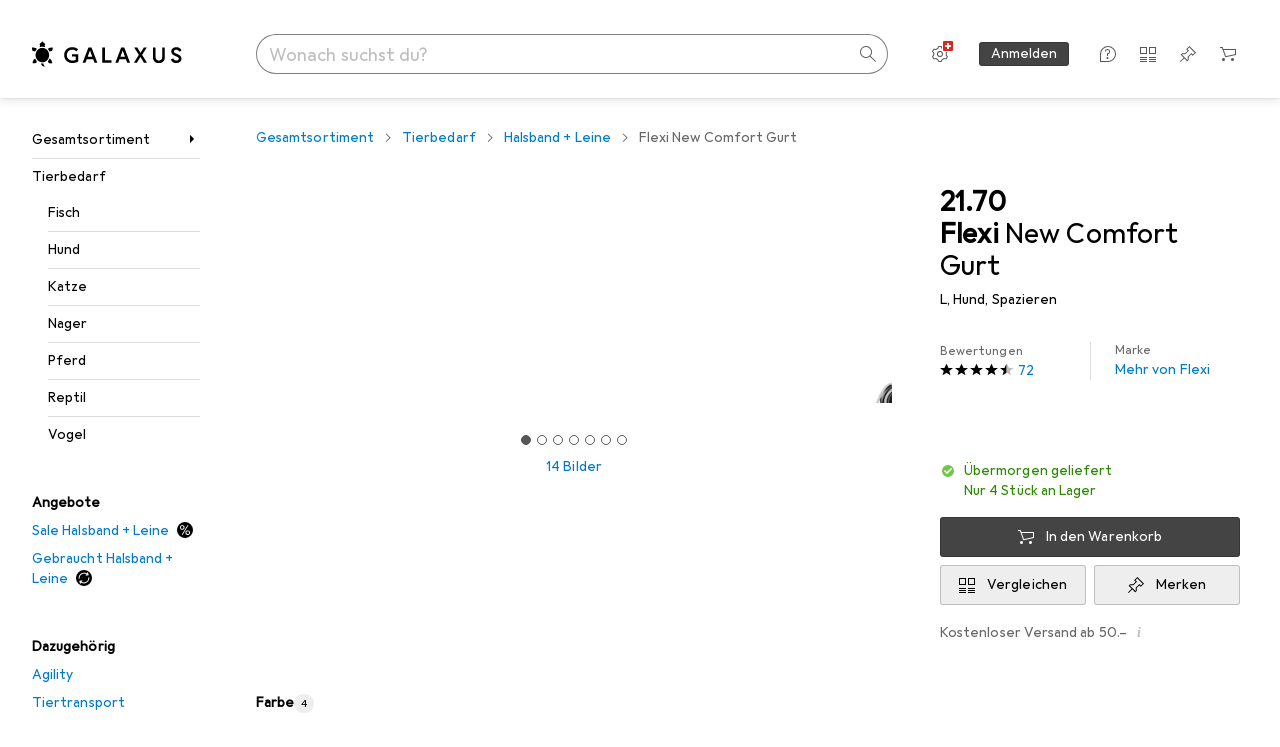

--- FILE ---
content_type: application/javascript
request_url: https://www.galaxus.ch/xFZIjlvRrIcLfGnZ1Q/1NS9SJzuiSS78QXaEa/PFY6AQ/G1kBZD/RDcH4B
body_size: 170219
content:
(function(){if(typeof Array.prototype.entries!=='function'){Object.defineProperty(Array.prototype,'entries',{value:function(){var index=0;const array=this;return {next:function(){if(index<array.length){return {value:[index,array[index++]],done:false};}else{return {done:true};}},[Symbol.iterator]:function(){return this;}};},writable:true,configurable:true});}}());(function(){UG();EdG();xJG();var NV=function(){return m7.apply(this,[lN,arguments]);};var M0=function(Md,GK){var OH=KB["Math"]["round"](KB["Math"]["random"]()*(GK-Md)+Md);return OH;};var J7=function(TH,gZ){return TH instanceof gZ;};var VC=function(Lr){var Kb=1;var OW=[];var nJ=KB["Math"]["sqrt"](Lr);while(Kb<=nJ&&OW["length"]<6){if(Lr%Kb===0){if(Lr/Kb===Kb){OW["push"](Kb);}else{OW["push"](Kb,Lr/Kb);}}Kb=Kb+1;}return OW;};var Ir=function(mw){return ~mw;};var kV=function(hW,pb){return hW>=pb;};var DW=function(Br){var Fr=Br%4;if(Fr===2)Fr=3;var sS=42+Fr;var wS;if(sS===42){wS=function W7(QS,Tb){return QS*Tb;};}else if(sS===43){wS=function rH(qK,xZ){return qK+xZ;};}else{wS=function B7(jw,w7){return jw-w7;};}return wS;};var vJ=function(fC,NX){return fC==NX;};var vR=function(gR,Rw){return gR-Rw;};var Tw=function(){return Lb.apply(this,[BF,arguments]);};var Yh=function(pJ){var Pb='';for(var tV=0;tV<pJ["length"];tV++){Pb+=pJ[tV]["toString"](16)["length"]===2?pJ[tV]["toString"](16):"0"["concat"](pJ[tV]["toString"](16));}return Pb;};var Eb=function(){return Lb.apply(this,[E3,arguments]);};var Bw=function(sW){return void sW;};var NJ=function(pH){return KB["Math"]["floor"](KB["Math"]["random"]()*pH["length"]);};var AR=function Hd(Xb,YV){'use strict';var fh=Hd;switch(Xb){case XL:{qR.push(MZ);var PR=MS()[rh(X0)](B0,fX,g3,fw);try{var PX=qR.length;var Sw=GV(ZI);if(KB[bd()[Jr(tW)](l0,Ml,V1)]&&KB[bd()[Jr(tW)](c7,Ml,V1)][MS()[rh(dh)].apply(null,[GV(wX),X0,kG,xw])]&&KB[bd()[Jr(tW)](vb,Ml,V1)][MS()[rh(dh)](Ld,GV(GV(Cr)),kG,xw)][bd()[Jr(Yw)].apply(null,[vb,mL,I0])]){var jb=KB[bd()[Jr(tW)](kX,Ml,V1)][MS()[rh(dh)].apply(null,[R7,CK,kG,xw])][bd()[Jr(Yw)](Bh,mL,I0)][QC()[k0(Sd)](UH,dw,tR)]();var P1;return qR.pop(),P1=jb,P1;}else{var gN;return qR.pop(),gN=PR,gN;}}catch(sK){qR.splice(vR(PX,Cr),Infinity,MZ);var Mb;return qR.pop(),Mb=PR,Mb;}qR.pop();}break;case nM:{var AH=YV[DF];qR.push(l1);var hR=bd()[Jr(gH)](ZX,XG,Ld);var XZ=bd()[Jr(gH)](X7,XG,Ld);var L0=n1(typeof Ph()[MH(Sd)],'undefined')?Ph()[MH(dh)](Yb,dL):Ph()[MH(c7)](GR,NC);var ES=[];try{var JZ=qR.length;var D1=GV({});try{hR=AH[QC()[k0(Eh)](Ur,Dw,q7)];}catch(xR){qR.splice(vR(JZ,Cr),Infinity,l1);if(xR[V7()[d0(gH)](XX,cJ,fX,j1)][V7()[d0(Yb)](ZW,Nd,c1,lJ)](L0)){hR=Rr()[KV(ZX)].apply(null,[fb,pX,Cr,MZ]);}}var Qw=KB[bd()[Jr(cJ)](HR,tM,E1)][b7()[DN(pw)](X0,JF,lJ,jN)](KS(KB[bd()[Jr(cJ)](WV,tM,E1)][n1(typeof MS()[rh(Zh)],'undefined')?MS()[rh(pw)].call(null,gW,QJ,OU,BJ):MS()[rh(Nd)](Nd,GV(wX),UW,EH)](),GX))[QC()[k0(Sd)](UH,n7,lS)]();AH[QC()[k0(Eh)](Ur,GV({}),q7)]=Qw;XZ=n1(AH[QC()[k0(Eh)].apply(null,[Ur,GV(GV([])),q7])],Qw);ES=[mV(ZI,[WW(typeof Rr()[KV(Cr)],FR(bd()[Jr(gH)](Zh,XG,Ld),[][[]]))?Rr()[KV(Cr)](mZ,v7,hJ,Zb):Rr()[KV(ER)](Nd,JK,ER,HJ),hR]),mV(ZI,[WW(typeof b7()[DN(Ld)],FR('',[][[]]))?b7()[DN(vH)](kw,DV,gH,GV(GV({}))):b7()[DN(Cr)](Ob,DS,bH,KZ),hb(XZ,Cr)[n1(typeof QC()[k0(dw)],FR([],[][[]]))?QC()[k0(Sd)](UH,n7,lS):QC()[k0(wV)](dh,ZX,dR)]()])];var sZ;return qR.pop(),sZ=ES,sZ;}catch(F1){qR.splice(vR(JZ,Cr),Infinity,l1);ES=[mV(ZI,[n1(typeof Rr()[KV(R7)],'undefined')?Rr()[KV(ER)](Nd,PH,ER,HJ):Rr()[KV(Cr)].apply(null,[hK,HX,F7,HS]),hR]),mV(ZI,[b7()[DN(Cr)](Ob,DS,pw,QZ),XZ])];}var Nh;return qR.pop(),Nh=ES,Nh;}break;case A5:{qR.push(wJ);var cV=KB[n0()[mH(wX)].call(null,IW,gH,QH,kH)][n1(typeof bd()[Jr(nH)],FR('',[][[]]))?bd()[Jr(lJ)].call(null,Mt,Vk,kg):bd()[Jr(lW)].apply(null,[Zh,vC,Y1])]?KB[n0()[mH(wX)](IW,gH,pX,kH)][n0()[mH(jN)].call(null,Z6,lW,bH,qt)](KB[n1(typeof n0()[mH(ER)],FR(bd()[Jr(gH)](fA,O9,Ld),[][[]]))?n0()[mH(wX)].call(null,IW,gH,SO,kH):n0()[mH(Kf)](Fz,Lc,Ob,bv)][bd()[Jr(lJ)].call(null,bj,Vk,kg)](KB[bd()[Jr(tW)](pt,nl,V1)]))[b7()[DN(EE)].call(null,nv,K5,GV(GV(Cr)),lm)](MS()[rh(Bh)].call(null,jN,fX,CT,Hj)):bd()[Jr(gH)](xw,O9,Ld);var Qv;return qR.pop(),Qv=cV,Qv;}break;case fN:{qR.push(kv);var Wc=Ez(n0()[mH(pw)](Sg,Bf,vb,sD),KB[n1(typeof Wz()[PT(Nd)],FR([],[][[]]))?Wz()[PT(gH)].call(null,GV(GV([])),x5,xw):Wz()[PT(Kf)].apply(null,[GV(GV(wX)),f2,zz])])||gx(KB[bd()[Jr(tW)](tO,If,V1)][WW(typeof V7()[d0(EE)],FR(n1(typeof bd()[Jr(Cr)],FR('',[][[]]))?bd()[Jr(gH)].call(null,fA,gt,Ld):bd()[Jr(lW)].apply(null,[AD,KE,A2]),[][[]]))?V7()[d0(Bf)].apply(null,[xv,D0,gT,Nn]):V7()[d0(dn)](Ag,EE,tn,vb)],wX)||gx(KB[bd()[Jr(tW)].call(null,pX,If,V1)][Ph()[MH(dw)](Eh,KO)],wX);var sx=KB[Wz()[PT(gH)].call(null,QD,x5,xw)][n1(typeof n0()[mH(c7)],'undefined')?n0()[mH(R7)](Uf,TO,Kf,Ag):n0()[mH(Kf)](jv,Ix,kX,Uf)](n1(typeof Ph()[MH(Bh)],FR('',[][[]]))?Ph()[MH(KZ)].call(null,Ym,Tf):Ph()[MH(c7)].call(null,mT,WA))[WW(typeof Ph()[MH(ct)],FR('',[][[]]))?Ph()[MH(c7)](ZW,Rf):Ph()[MH(Zb)].apply(null,[GR,Ds])];var cf=KB[WW(typeof Wz()[PT(QJ)],FR('',[][[]]))?Wz()[PT(Kf)].apply(null,[Ym,Bx,Nn]):Wz()[PT(gH)](CK,x5,xw)][n0()[mH(R7)](Uf,TO,fw,Ag)](Rr()[KV(fA)].apply(null,[FA,Yb,CK,Xm]))[Ph()[MH(Zb)](GR,Ds)];var L2=KB[Wz()[PT(gH)](Ox,x5,xw)][n0()[mH(R7)].apply(null,[Uf,TO,SO,Ag])](bd()[Jr(PH)].call(null,Kf,VQ,v7))[Ph()[MH(Zb)](GR,Ds)];var Sx;return Sx=bd()[Jr(gH)].apply(null,[GV({}),gt,Ld])[bd()[Jr(JA)](X0,Wj,BJ)](Wc?Wz()[PT(ER)](JK,U3,gH):Ph()[MH(cJ)](JA,Pv),MS()[rh(Bh)](lm,GV(GV(wX)),Tt,Hj))[bd()[Jr(JA)].call(null,fX,Wj,BJ)](sx?Wz()[PT(ER)].apply(null,[GV(GV(wX)),U3,gH]):Ph()[MH(cJ)](JA,Pv),MS()[rh(Bh)](lJ,nH,Tt,Hj))[bd()[Jr(JA)](Ym,Wj,BJ)](cf?Wz()[PT(ER)](ER,U3,gH):Ph()[MH(cJ)].apply(null,[JA,Pv]),MS()[rh(Bh)](fA,GV([]),Tt,Hj))[bd()[Jr(JA)](Kf,Wj,BJ)](L2?Wz()[PT(ER)](JK,U3,gH):Ph()[MH(cJ)].apply(null,[JA,Pv])),qR.pop(),Sx;}break;case B:{var f0=YV[DF];var GT=YV[ZI];qR.push(Yc);if(vJ(GT,null)||gx(GT,f0[Ph()[MH(wX)](Fj,s5)]))GT=f0[Ph()[MH(wX)].call(null,Fj,s5)];for(var Pm=wX,cT=new (KB[bd()[Jr(TO)](GV(GV([])),Zj,Fj)])(GT);nE(Pm,GT);Pm++)cT[Pm]=f0[Pm];var I6;return qR.pop(),I6=cT,I6;}break;case f4:{qR.push(Ef);var Pf=MS()[rh(X0)](ZX,vb,F9,fw);try{var Tc=qR.length;var lO=GV(ZI);if(KB[bd()[Jr(tW)](ct,P3,V1)][n1(typeof Wz()[PT(Ym)],'undefined')?Wz()[PT(ZX)](vv,ZV,HX):Wz()[PT(Kf)](Eh,XT,kj)]&&KB[bd()[Jr(tW)](An,P3,V1)][Wz()[PT(ZX)](GV(GV(wX)),ZV,HX)][wX]&&KB[bd()[Jr(tW)](Ox,P3,V1)][WW(typeof Wz()[PT(zc)],'undefined')?Wz()[PT(Kf)].apply(null,[Bh,sA,Gc]):Wz()[PT(ZX)].apply(null,[GV(GV([])),ZV,HX])][wX][wX]&&KB[bd()[Jr(tW)].apply(null,[QZ,P3,V1])][Wz()[PT(ZX)].call(null,Vg,ZV,HX)][wX][j5[n1(typeof bd()[Jr(GR)],FR([],[][[]]))?bd()[Jr(pt)].call(null,GV(GV(wX)),Tr,CK):bd()[Jr(lW)].apply(null,[dw,R7,Ng])]()][Rr()[KV(lg)].call(null,sD,Bf,jN,sA)]){var Qj=WW(KB[bd()[Jr(tW)].apply(null,[ER,P3,V1])][Wz()[PT(ZX)].call(null,QJ,ZV,HX)][wX][wX][Rr()[KV(lg)](sD,ct,jN,sA)],KB[bd()[Jr(tW)].call(null,pX,P3,V1)][Wz()[PT(ZX)].apply(null,[Ov,ZV,HX])][wX]);var tt=Qj?Wz()[PT(ER)].call(null,Sd,vK,gH):Ph()[MH(cJ)](JA,YO);var gf;return qR.pop(),gf=tt,gf;}else{var Gj;return qR.pop(),Gj=Pf,Gj;}}catch(cz){qR.splice(vR(Tc,Cr),Infinity,Ef);var qc;return qR.pop(),qc=Pf,qc;}qR.pop();}break;case mq:{qR.push(Qg);throw new (KB[n1(typeof bd()[Jr(TO)],FR('',[][[]]))?bd()[Jr(CK)].apply(null,[Kz,XG,wX]):bd()[Jr(lW)].call(null,fA,c1,Nz)])(QC()[k0(wO)](qD,Ld,Mv));}break;case m9:{var Jt=YV[DF];var zT;qR.push(pg);return zT=KB[n1(typeof n0()[mH(c7)],FR([],[][[]]))?n0()[mH(wX)](IW,gH,SO,l6):n0()[mH(Kf)](Vj,B2,wO,ks)][b7()[DN(ct)](V1,HV,Yb,X0)](KB[bd()[Jr(tW)].call(null,GV([]),bV,V1)][QC()[k0(fA)].apply(null,[nv,GV(GV([])),T2])],Jt),qR.pop(),zT;}break;case V:{qR.push(XX);try{var Vv=qR.length;var fs=GV(ZI);var Sn=j5[bd()[Jr(pt)].call(null,GV(GV(wX)),Fb,CK)]();var ME=KB[n0()[mH(wX)].apply(null,[IW,gH,Vg,Gm])][b7()[DN(ct)](V1,GJ,dh,Yw)](KB[b7()[DN(cJ)].call(null,kg,IX,tW,lm)],MS()[rh(ct)](vb,GV([]),N7,Ox));if(ME){Sn++;if(ME[WW(typeof Wz()[PT(nH)],FR([],[][[]]))?Wz()[PT(Kf)](Vg,It,Sf):Wz()[PT(cJ)](Sd,mS,PH)]){ME=ME[Wz()[PT(cJ)](GV({}),mS,PH)];Sn+=FR(j0(ME[Ph()[MH(wX)].apply(null,[Fj,r7])]&&WW(ME[Ph()[MH(wX)].apply(null,[Fj,r7])],Cr),Cr),j0(ME[Wz()[PT(xw)](fX,Bc,hT)]&&WW(ME[Wz()[PT(xw)](Ld,Bc,hT)],MS()[rh(ct)](Zb,c7,N7,Ox)),c7));}}var UA;return UA=Sn[n1(typeof QC()[k0(B0)],FR('',[][[]]))?QC()[k0(Sd)](UH,GV(GV(Cr)),XA):QC()[k0(wV)].call(null,NC,GV(GV(wX)),tv)](),qR.pop(),UA;}catch(hx){qR.splice(vR(Vv,Cr),Infinity,XX);var wg;return wg=n1(typeof MS()[rh(l2)],'undefined')?MS()[rh(X0)].apply(null,[dn,An,IR,fw]):MS()[rh(Nd)](GV(wX),Vg,JE,Vt),qR.pop(),wg;}qR.pop();}break;case rM:{qR.push(bt);if(KB[Wz()[PT(gH)](hm,DR,xw)][QC()[k0(PH)](Xv,Sd,Mf)]){if(KB[n0()[mH(wX)].apply(null,[IW,gH,vH,Pv])][b7()[DN(ct)](V1,LV,gW,EE)](KB[Wz()[PT(gH)](GV(GV([])),DR,xw)][QC()[k0(PH)].apply(null,[Xv,bH,Mf])][bd()[Jr(wX)](jN,cv,g2)],MS()[rh(Mt)](GV(GV(wX)),X7,RX,j2))){var Dc;return Dc=Wz()[PT(ER)](tO,US,gH),qR.pop(),Dc;}var Qf;return Qf=Ph()[MH(bH)](UH,K7),qR.pop(),Qf;}var Rm;return Rm=MS()[rh(X0)].call(null,Nd,SO,JH,fw),qR.pop(),Rm;}break;case LU:{var dj=YV[DF];qR.push(z2);var jT=MS()[rh(X0)](vv,hT,Kd,fw);var p6=MS()[rh(X0)](GV(wX),Ov,Kd,fw);var jc=new (KB[Wz()[PT(kX)](GV(GV([])),RH,Yb)])(new (KB[Wz()[PT(kX)](jD,RH,Yb)])(WW(typeof b7()[DN(xw)],FR('',[][[]]))?b7()[DN(vH)](Zc,pm,n7,B0):b7()[DN(Sz)](Yw,Fd,Ld,GV(Cr))));try{var Hf=qR.length;var q2=GV({});if(GV(GV(KB[Wz()[PT(gH)](QH,gJ,xw)][n0()[mH(wX)](IW,gH,pX,xz)]))&&GV(GV(KB[n1(typeof Wz()[PT(Os)],'undefined')?Wz()[PT(gH)](zc,gJ,xw):Wz()[PT(Kf)](GV([]),Nj,Es)][n0()[mH(wX)](IW,gH,Vg,xz)][b7()[DN(ct)](V1,IR,pt,Vg)]))){var dx=KB[n0()[mH(wX)](IW,gH,QZ,xz)][b7()[DN(ct)](V1,IR,GV(GV({})),wO)](KB[QC()[k0(PH)].call(null,Xv,Zh,bR)][bd()[Jr(wX)].call(null,GV([]),lr,g2)],MS()[rh(Os)](cJ,xw,wb,j1));if(dx){jT=jc[Wz()[PT(fw)](Zh,YH,nv)](dx[Rr()[KV(ER)](Nd,dh,ER,Yv)][WW(typeof QC()[k0(B0)],FR([],[][[]]))?QC()[k0(wV)](HA,kX,qA):QC()[k0(Sd)](UH,hn,HK)]());}}p6=n1(KB[Wz()[PT(gH)](pt,gJ,xw)],dj);}catch(Kc){qR.splice(vR(Hf,Cr),Infinity,z2);jT=Ph()[MH(bH)](UH,U1);p6=Ph()[MH(bH)].apply(null,[UH,U1]);}var m0=FR(jT,j0(p6,Cr))[QC()[k0(Sd)].apply(null,[UH,Yb,HK])]();var Pn;return qR.pop(),Pn=m0,Pn;}break;case c5:{qR.push(hs);var fT=WW(typeof MS()[rh(bH)],FR([],[][[]]))?MS()[rh(Nd)].apply(null,[Ox,EE,WT,Fs]):MS()[rh(X0)](n7,g2,Ex,fw);try{var R2=qR.length;var Rx=GV({});fT=KB[WW(typeof MS()[rh(Eh)],FR('',[][[]]))?MS()[rh(Nd)](CK,tW,Fv,KO):MS()[rh(Ob)].call(null,dw,GV(GV(wX)),Rv,CK)][bd()[Jr(wX)](pw,P2,g2)][Rr()[KV(gH)](Yj,ER,EE,hJ)](n0()[mH(hn)](Qt,xw,AD,hJ))?WW(typeof Wz()[PT(hm)],'undefined')?Wz()[PT(Kf)].apply(null,[n7,Bf,jm]):Wz()[PT(ER)](LE,ZS,gH):Ph()[MH(cJ)](JA,Vx);}catch(tT){qR.splice(vR(R2,Cr),Infinity,hs);fT=QC()[k0(Zh)](Hj,GV([]),df);}var Xt;return qR.pop(),Xt=fT,Xt;}break;case p4:{qR.push(l0);var bc=n1(typeof MS()[rh(GR)],FR([],[][[]]))?MS()[rh(X0)](GV({}),AD,S6,fw):MS()[rh(Nd)](Zh,GV(Cr),tn,cx);try{var ff=qR.length;var hz=GV(ZI);bc=n1(typeof KB[n1(typeof QC()[k0(hm)],FR([],[][[]]))?QC()[k0(Nn)].apply(null,[Bh,Nn,fg]):QC()[k0(wV)](Of,vH,Ix)],V7()[d0(c7)](Qn,QZ,w2,hm))?Wz()[PT(ER)].call(null,GV([]),vN,gH):Ph()[MH(cJ)].apply(null,[JA,Qs]);}catch(GA){qR.splice(vR(ff,Cr),Infinity,l0);bc=QC()[k0(Zh)](Hj,PH,Cc);}var c2;return qR.pop(),c2=bc,c2;}break;case xq:{qR.push(KZ);var Km=WW(typeof bd()[Jr(cJ)],FR([],[][[]]))?bd()[Jr(lW)](kg,KE,qT):bd()[Jr(Zh)](v7,Fs,X0);var W2=GV([]);try{var hE=qR.length;var ds=GV(GV(DF));var cA=wX;try{var Zx=KB[n0()[mH(Yb)](JT,Nd,HR,zn)][bd()[Jr(wX)](X7,TD,g2)][QC()[k0(Sd)].call(null,UH,ct,ZE)];KB[n0()[mH(wX)](IW,gH,Eh,Lz)][V7()[d0(ER)].call(null,x6,gH,mA,g2)](Zx)[QC()[k0(Sd)](UH,l0,ZE)]();}catch(gs){qR.splice(vR(hE,Cr),Infinity,KZ);if(gs[n1(typeof MS()[rh(dn)],'undefined')?MS()[rh(bj)](GV(GV([])),Bf,gD,kX):MS()[rh(Nd)](QD,GV({}),Qz,fx)]&&WW(typeof gs[WW(typeof MS()[rh(Bz)],'undefined')?MS()[rh(Nd)](wX,tW,G6,HR):MS()[rh(bj)](fA,zc,gD,kX)],n1(typeof QC()[k0(B0)],FR('',[][[]]))?QC()[k0(jN)].call(null,HX,Sd,Fn):QC()[k0(wV)].call(null,f6,lm,Uf))){gs[MS()[rh(bj)](GV(GV({})),GV(GV(Cr)),gD,kX)][MS()[rh(QZ)].apply(null,[GV([]),GV([]),ft,qs])](Ph()[MH(kg)](lJ,Fg))[MS()[rh(Kz)].call(null,R7,Hj,pD,LE)](function(G2){qR.push(Bx);if(G2[V7()[d0(Yb)](Lg,Nd,c1,Os)](WW(typeof MS()[rh(QZ)],FR([],[][[]]))?MS()[rh(Nd)](ZX,ER,Lx,qn):MS()[rh(gW)](GV(Cr),PH,kE,pw))){W2=GV(GV([]));}if(G2[V7()[d0(Yb)].apply(null,[Lg,Nd,c1,nH])](V7()[d0(pw)](N2,Yb,WV,LE))){cA++;}qR.pop();});}}Km=WW(cA,JD[hm])||W2?n1(typeof Wz()[PT(hm)],FR('',[][[]]))?Wz()[PT(ER)](QJ,bw,gH):Wz()[PT(Kf)](GV(Cr),xO,HO):Ph()[MH(cJ)](JA,Ug);}catch(K6){qR.splice(vR(hE,Cr),Infinity,KZ);Km=QC()[k0(Zh)].call(null,Hj,GV(wX),PE);}var Wn;return qR.pop(),Wn=Km,Wn;}break;case R:{qR.push(z2);try{var vg=qR.length;var Nv=GV(ZI);var HE=new (KB[n1(typeof Wz()[PT(wO)],'undefined')?Wz()[PT(gH)](xw,gJ,xw):Wz()[PT(Kf)].call(null,GV(Cr),Sv,Ct)][WW(typeof Wz()[PT(BE)],'undefined')?Wz()[PT(Kf)].call(null,GV(GV({})),pz,Ev):Wz()[PT(GR)].apply(null,[wV,nm,Hj])][b7()[DN(vb)](bH,FJ,bj,zc)][WW(typeof Rr()[KV(kX)],'undefined')?Rr()[KV(Cr)](xf,Ld,Fn,xA):Rr()[KV(Bh)](m6,hm,vH,TA)])();var nO=new (KB[Wz()[PT(gH)].apply(null,[X7,gJ,xw])][Wz()[PT(GR)](Mt,nm,Hj)][b7()[DN(vb)](bH,FJ,fX,jD)][Ph()[MH(Ob)].call(null,Kf,nV)])();var UT;return qR.pop(),UT=GV(GV(DF)),UT;}catch(K2){qR.splice(vR(vg,Cr),Infinity,z2);var x0;return x0=WW(K2[b7()[DN(wX)].call(null,Sz,Gm,GV([]),wV)][Wz()[PT(xw)].call(null,GV(wX),dT,hT)],bd()[Jr(CK)](fA,W0,wX)),qR.pop(),x0;}qR.pop();}break;case xU:{qR.push(jn);var lT=WW(typeof MS()[rh(B0)],'undefined')?MS()[rh(Nd)].call(null,fA,Cr,hv,PE):MS()[rh(X0)].apply(null,[Kf,GV(wX),K0,fw]);try{var J2=qR.length;var UD=GV(GV(DF));lT=n1(typeof KB[V7()[d0(R7)].call(null,OB,Bf,Vj,lJ)],V7()[d0(c7)](x7,QZ,w2,Dw))?Wz()[PT(ER)](TO,N0,gH):Ph()[MH(cJ)](JA,nV);}catch(tD){qR.splice(vR(J2,Cr),Infinity,jn);lT=QC()[k0(Zh)](Hj,bH,p7);}var RE;return qR.pop(),RE=lT,RE;}break;case FU:{var g0=YV[DF];qR.push(Vc);if(n1(typeof KB[QC()[k0(TO)](Fj,GV(wX),TR)],WW(typeof V7()[d0(Kf)],FR([],[][[]]))?V7()[d0(Bf)](Ix,zt,MO,pw):V7()[d0(c7)](mZ,QZ,w2,bE))&&Ij(g0[KB[WW(typeof QC()[k0(An)],'undefined')?QC()[k0(wV)](GD,wV,lE):QC()[k0(TO)](Fj,jD,TR)][QC()[k0(kX)](wV,GV(Cr),Sh)]],null)||Ij(g0[n1(typeof V7()[d0(ER)],'undefined')?V7()[d0(EE)].call(null,Cx,TO,Vm,JK):V7()[d0(Bf)](Lx,JA,hg,EE)],null)){var cc;return cc=KB[n1(typeof bd()[Jr(CK)],FR('',[][[]]))?bd()[Jr(TO)](GV(GV(wX)),GD,Fj):bd()[Jr(lW)](GV(GV([])),kX,Dt)][n1(typeof bd()[Jr(nD)],FR('',[][[]]))?bd()[Jr(kg)].apply(null,[n7,cr,wO]):bd()[Jr(lW)](GV(GV([])),m2,FT)](g0),qR.pop(),cc;}qR.pop();}break;case RQ:{qR.push(WA);var lA=MS()[rh(X0)](Ym,bE,OA,fw);if(KB[n1(typeof bd()[Jr(bj)],FR('',[][[]]))?bd()[Jr(tW)].apply(null,[vH,pv,V1]):bd()[Jr(lW)](Eh,Zn,F7)]&&KB[bd()[Jr(tW)](gH,pv,V1)][WW(typeof Wz()[PT(Sd)],FR([],[][[]]))?Wz()[PT(Kf)].call(null,zc,EO,BE):Wz()[PT(ZX)](lg,ps,HX)]&&KB[bd()[Jr(tW)](nD,pv,V1)][Wz()[PT(ZX)](pw,ps,HX)][bd()[Jr(Eh)](GV(GV([])),Cb,pt)]){var gv=KB[bd()[Jr(tW)].call(null,GV(wX),pv,V1)][Wz()[PT(ZX)](BJ,ps,HX)][bd()[Jr(Eh)].call(null,tO,Cb,pt)];try{var Lj=qR.length;var Kj=GV([]);var ZO=KB[WW(typeof bd()[Jr(Bf)],'undefined')?bd()[Jr(lW)].call(null,hT,v7,Kx):bd()[Jr(cJ)](hn,Zn,E1)][WW(typeof b7()[DN(Ld)],'undefined')?b7()[DN(vH)](Lv,Az,gH,QH):b7()[DN(pw)](X0,gm,j1,GV({}))](KS(KB[WW(typeof bd()[Jr(wV)],FR('',[][[]]))?bd()[Jr(lW)](GV(wX),MO,hm):bd()[Jr(cJ)](X7,Zn,E1)][MS()[rh(pw)].apply(null,[Cr,An,Wv,BJ])](),GX))[QC()[k0(Sd)].apply(null,[UH,EE,l1])]();KB[bd()[Jr(tW)](hT,pv,V1)][WW(typeof Wz()[PT(pw)],'undefined')?Wz()[PT(Kf)](GV(GV([])),TO,lD):Wz()[PT(ZX)].apply(null,[KZ,ps,HX])][bd()[Jr(Eh)](X7,Cb,pt)]=ZO;var Wg=WW(KB[WW(typeof bd()[Jr(QD)],FR('',[][[]]))?bd()[Jr(lW)](bH,BJ,qO):bd()[Jr(tW)](bE,pv,V1)][Wz()[PT(ZX)](X7,ps,HX)][WW(typeof bd()[Jr(dh)],FR([],[][[]]))?bd()[Jr(lW)](Vg,Un,wJ):bd()[Jr(Eh)](GV(GV({})),Cb,pt)],ZO);var Ls=Wg?Wz()[PT(ER)](l0,PV,gH):n1(typeof Ph()[MH(hn)],'undefined')?Ph()[MH(cJ)](JA,vs):Ph()[MH(c7)](IT,I2);KB[WW(typeof bd()[Jr(lJ)],FR('',[][[]]))?bd()[Jr(lW)].apply(null,[Vg,hj,Jv]):bd()[Jr(tW)](l2,pv,V1)][Wz()[PT(ZX)].apply(null,[kg,ps,HX])][bd()[Jr(Eh)].call(null,Os,Cb,pt)]=gv;var p2;return qR.pop(),p2=Ls,p2;}catch(Z2){qR.splice(vR(Lj,Cr),Infinity,WA);if(n1(KB[bd()[Jr(tW)](Eh,pv,V1)][WW(typeof Wz()[PT(Sd)],FR('',[][[]]))?Wz()[PT(Kf)](B0,Xg,xs):Wz()[PT(ZX)].call(null,GV(wX),ps,HX)][bd()[Jr(Eh)](dn,Cb,pt)],gv)){KB[WW(typeof bd()[Jr(KZ)],FR([],[][[]]))?bd()[Jr(lW)].apply(null,[lW,xt,c1]):bd()[Jr(tW)](GV(GV(wX)),pv,V1)][Wz()[PT(ZX)].apply(null,[xw,ps,HX])][bd()[Jr(Eh)](Sd,Cb,pt)]=gv;}var Bm;return qR.pop(),Bm=lA,Bm;}}else{var GE;return qR.pop(),GE=lA,GE;}qR.pop();}break;case G4:{var CE=YV[DF];var vE=YV[ZI];qR.push(tv);if(vJ(vE,null)||gx(vE,CE[n1(typeof Ph()[MH(nD)],FR('',[][[]]))?Ph()[MH(wX)](Fj,kT):Ph()[MH(c7)].call(null,rg,B2)]))vE=CE[Ph()[MH(wX)].call(null,Fj,kT)];for(var SE=wX,RO=new (KB[bd()[Jr(TO)](bE,l1,Fj)])(vE);nE(SE,vE);SE++)RO[SE]=CE[SE];var Nc;return qR.pop(),Nc=RO,Nc;}break;case n3:{qR.push(hD);throw new (KB[bd()[Jr(CK)].call(null,hm,jR,wX)])(QC()[k0(j1)].apply(null,[E1,CK,Sb]));}break;case Gl:{qR.push(rt);var Cg=MS()[rh(X0)](GV({}),hT,dV,fw);try{var ZT=qR.length;var Mg=GV(GV(DF));if(KB[n1(typeof bd()[Jr(HR)],FR([],[][[]]))?bd()[Jr(tW)].apply(null,[bE,AV,V1]):bd()[Jr(lW)](lg,rc,jx)][Wz()[PT(ZX)](BJ,vn,HX)]&&KB[bd()[Jr(tW)](cJ,AV,V1)][Wz()[PT(ZX)].call(null,hn,vn,HX)][wX]){var Q2=WW(KB[bd()[Jr(tW)](tO,AV,V1)][Wz()[PT(ZX)].apply(null,[V1,vn,HX])][V7()[d0(AD)](jx,lW,Rf,jD)](JD[QD]),KB[bd()[Jr(tW)].apply(null,[SO,AV,V1])][n1(typeof Wz()[PT(fw)],'undefined')?Wz()[PT(ZX)](Ym,vn,HX):Wz()[PT(Kf)](GV(Cr),EE,mZ)][wX]);var Sj=Q2?Wz()[PT(ER)].call(null,hn,dJ,gH):Ph()[MH(cJ)](JA,nm);var kA;return qR.pop(),kA=Sj,kA;}else{var RA;return qR.pop(),RA=Cg,RA;}}catch(j6){qR.splice(vR(ZT,Cr),Infinity,rt);var bD;return qR.pop(),bD=Cg,bD;}qR.pop();}break;case VM:{qR.push(rT);if(GV(KB[Wz()[PT(gH)].call(null,BJ,P7,xw)][WW(typeof QC()[k0(Zb)],'undefined')?QC()[k0(wV)](Gt,Bh,Pv):QC()[k0(l0)].apply(null,[Bg,ZX,cH])])){var Jg=WW(typeof KB[Wz()[PT(gH)](ct,P7,xw)][V7()[d0(hn)](lh,Dw,Lz,l0)],V7()[d0(c7)](Nw,QZ,w2,wV))?Wz()[PT(ER)].call(null,QJ,lR,gH):Ph()[MH(bH)](UH,BZ);var Rs;return qR.pop(),Rs=Jg,Rs;}var D6;return D6=MS()[rh(X0)](GV({}),JA,OX,fw),qR.pop(),D6;}break;case Mk:{qR.push(N6);var IA=function(Jt){return Hd.apply(this,[m9,arguments]);};var xn=[n1(typeof Wz()[PT(WV)],FR('',[][[]]))?Wz()[PT(ZX)](QZ,dE,HX):Wz()[PT(Kf)].apply(null,[HR,kw,ST]),WW(typeof QC()[k0(B0)],FR([],[][[]]))?QC()[k0(wV)](sg,Bf,VT):QC()[k0(n7)].call(null,zv,v7,Qx)];var T6=xn[MS()[rh(kg)](l2,ZX,jV,ID)](function(rD){var Pz=IA(rD);qR.push(bm);if(GV(GV(Pz))&&GV(GV(Pz[Rr()[KV(ER)].apply(null,[Nd,Mt,ER,C6])]))&&GV(GV(Pz[Rr()[KV(ER)].apply(null,[Nd,bE,ER,C6])][QC()[k0(Sd)](UH,bE,wt)]))){Pz=Pz[Rr()[KV(ER)](Nd,Ld,ER,C6)][QC()[k0(Sd)](UH,jN,wt)]();var Mx=FR(WW(Pz[Wz()[PT(LE)](R7,Pc,jD)](Wz()[PT(dh)].call(null,B0,X6,g2)),g6(Cr)),j0(KB[WW(typeof n0()[mH(hm)],FR(bd()[Jr(gH)].call(null,GV(wX),z6,Ld),[][[]]))?n0()[mH(Kf)].call(null,Rc,ct,AD,MA):n0()[mH(l2)](NT,cJ,EE,RT)](gx(Pz[Wz()[PT(LE)].apply(null,[Sd,Pc,jD])](Ph()[MH(jD)](Zb,Tx)),g6(JD[c7]))),Cr));var Yg;return qR.pop(),Yg=Mx,Yg;}else{var Vz;return Vz=WW(typeof MS()[rh(vH)],FR([],[][[]]))?MS()[rh(Nd)](pX,nH,tW,Zv):MS()[rh(X0)].call(null,nD,GV([]),U6,fw),qR.pop(),Vz;}qR.pop();});var Dn;return Dn=T6[WW(typeof b7()[DN(pX)],FR('',[][[]]))?b7()[DN(vH)].call(null,lD,PD,vv,bj):b7()[DN(EE)].call(null,nv,Rb,fA,Hj)](bd()[Jr(gH)](JK,v0,Ld)),qR.pop(),Dn;}break;case lN:{qR.push(MZ);try{var cg=qR.length;var E6=GV({});var LD=JD[Nd];var xg=KB[n0()[mH(wX)](IW,gH,HX,YA)][b7()[DN(ct)].apply(null,[V1,vw,Os,jN])](KB[QC()[k0(QJ)](fA,GV(GV(wX)),Hs)][bd()[Jr(wX)](Os,Pd,g2)],Ph()[MH(gW)](bE,C));if(xg){LD++;GV(GV(xg[Rr()[KV(ER)](Nd,bj,ER,OT)]))&&gx(xg[Rr()[KV(ER)](Nd,Ox,ER,OT)][QC()[k0(Sd)].call(null,UH,jN,tR)]()[Wz()[PT(LE)].call(null,Bh,qC,jD)](n0()[mH(HX)](g2,wV,dh,df)),g6(Cr))&&LD++;}var Et=LD[QC()[k0(Sd)](UH,Bf,tR)]();var IE;return qR.pop(),IE=Et,IE;}catch(Kn){qR.splice(vR(cg,Cr),Infinity,MZ);var lj;return lj=MS()[rh(X0)](kg,Ld,g3,fw),qR.pop(),lj;}qR.pop();}break;case c3:{var mD;qR.push(tg);return mD=GV(Ez(bd()[Jr(wX)].apply(null,[Nn,Gc,g2]),KB[Wz()[PT(gH)](Hj,ZH,xw)][n1(typeof Wz()[PT(l2)],FR([],[][[]]))?Wz()[PT(GR)](Os,gc,Hj):Wz()[PT(Kf)].call(null,wV,QD,W6)][b7()[DN(vb)](bH,Xw,GR,lW)][Rr()[KV(Bh)].apply(null,[m6,dh,vH,dz])])||Ez(WW(typeof bd()[Jr(Bf)],FR([],[][[]]))?bd()[Jr(lW)](nH,Zh,OA):bd()[Jr(wX)].apply(null,[cJ,Gc,g2]),KB[Wz()[PT(gH)].call(null,wO,ZH,xw)][Wz()[PT(GR)](Bf,gc,Hj)][b7()[DN(vb)](bH,Xw,AD,cJ)][Ph()[MH(Ob)].apply(null,[Kf,Eg])])),qR.pop(),mD;}break;}};var rf=function(){return ["#RN%\x00YI&:\'J \t1O","+8E\t OY$\x00\x40B\'\v->Y","XO9\rJ^\x07\v","","-0[","4AB\x07+","4E)1EXAO0\x3f","\v: ^)$\x3fKA2%\x40O\t","}C3\fYE\fD\"\b5^\n\fL^\t+8D\"\\\x07N_;\f","Y\'AB\x07\v\x000O($ED6pF&3>J(4","\fy6#","8\rIA5W","1IBL","E_4J_","\v:<D:",":%c%8-D^%_U43$N\x3f","|","61","<\t#","","t2+9y)%^","\n\\X","(_\\0R$Zl2\b[Y","\"^>","\x00FY"," ","L","7u]2\vK^\v:#t)\n1_K#\f","B\r:","5^K\x00BI\r><[","J\x3f","J&()Oh>BM","4\bCO>%N\n,","X\r\f<9H-3\rF","A`\v:","/\'8F9p\vKF;I\\X4qX%5HOR4\fJH\x07","\x00M4\"\\O%6ZB\v>![)","0_%\n5HiF>\fAX","KI","%-","3\fCX#","(=)_^8NX\v1","X<>","\x07","\'","]E\f",">JN\'ie\v\v>\rXK;I\x406\x3f\v>KC9\f]","y05","+9D(","LD","Q","^u3\x00\\","<=N-^O%N\x40","BCK(HFf0Y\rf1","r`\x07aM|E","`L","\n_I\fC","\vKD!\b\\",".BB\x3f","IE9F^","=\rGE%","#KX#=]M6\x3fL","FF2N\x40B>%H$\\1^O:[","(5","K^4J_","B\t","B_,8I%9SI\x3f\bAK\x07"," X","\\C5NX\x07",":\'","+9","97X"," &","O9=","\'\t^C9,W\\,\"B#\rY_;",">=^)","-","\x3f","L\x40\v1%|%$\x00","^8%\x40[\x07\v0X)","X","5_X9","J\t08E8\"RIE6\\IK","#]-","h","","B_/\'D988EC9\\","(4I\'$<OG\']M\x00\f%D>7\r","*CM\x07[","L<\t\rDN2J^","=&:\"f#%O",":","\x07DF8\bKI\f","XE\"\x07K","7B(","N15X","u\b\r]E-N:<K^2","El>JH","\v,4Y8.5FK4\fBI\f\r\v4S8","_+9N\x3f#;ZO2\nGd\n7","j\v<$\x00lIJT-4Xq:\"\ngXj\x07c~IpXgYRYw","X_","9#D!\x3f8\tXi8\rJ","\x07","8\rIA]\v10G\x3f","D","M\v!b\":<MB#","6|K;*N\x40\f30_)","+","\rBI","\r\\O9cE+B#5XC4(ZX\r\t0\"_","H>4\rD^>\bC_",">![>\x07X|2\\E\r","1","&N.9\\C$\x00ME+(H$>O","\b6\t_F#Im^\r,4Yl45ZO%","#\n&\x3fH\b5K^8","jj#|X16-","\t>#X)5>","MA\v+","N\\4","CH%","/=FO#\f","\\","JR H\\-*ia!i","\f\fq","bM","F)\n<"," >^B","\x40fhuE","\bLO\x07\t+","H%\b)",">%LO%","AG\x07\x00/#N\x3f","H 5^s","8\x07DI\f/","NX<9n:>","NK\f+>F)\b5","$K","C<",".l\x00#4\rH_06]I\f:#N>#9LE","\'\f","l>J~\x07;4Y"];};var Ig=function ng(zO,nz){'use strict';var Wx=ng;switch(zO){case p9:{return this;}break;case nQ:{return this;}break;case Fq:{qR.push(Bz);var Ps;return Ps=bd()[Jr(Bh)].apply(null,[GV(GV(wX)),tm,Yw]),qR.pop(),Ps;}break;case HM:{var Ux=nz[DF];qR.push(ET);var Nm=KB[n1(typeof n0()[mH(lW)],'undefined')?n0()[mH(wX)].apply(null,[IW,gH,n7,rE]):n0()[mH(Kf)].call(null,A2,ZX,Bz,pE)](Ux);var vf=[];for(var ht in Nm)vf[b7()[DN(gH)](Cr,Q6,vb,Yw)](ht);vf[n1(typeof Wz()[PT(lg)],'undefined')?Wz()[PT(nD)].apply(null,[GV(Cr),Bd,HS]):Wz()[PT(Kf)](hm,lg,Qm)]();var Mc;return Mc=function Xs(){qR.push(vs);for(;vf[WW(typeof Ph()[MH(Ym)],'undefined')?Ph()[MH(c7)](Dz,tn):Ph()[MH(wX)].call(null,Fj,A6)];){var M2=vf[n1(typeof MS()[rh(gW)],'undefined')?MS()[rh(kX)](Ob,BJ,hK,dw):MS()[rh(Nd)](tW,dh,nx,WV)]();if(Ez(M2,Nm)){var bs;return Xs[Wz()[PT(cJ)](WV,OS,PH)]=M2,Xs[WW(typeof MS()[rh(Mt)],FR([],[][[]]))?MS()[rh(Nd)].apply(null,[Sz,tO,T2,Cn]):MS()[rh(HR)](BJ,Kf,nm,Gz)]=GV(Cr),qR.pop(),bs=Xs,bs;}}Xs[WW(typeof MS()[rh(Yw)],FR('',[][[]]))?MS()[rh(Nd)].call(null,tO,GV(GV(Cr)),Yz,Xf):MS()[rh(HR)](GV(Cr),PH,nm,Gz)]=GV(wX);var rA;return qR.pop(),rA=Xs,rA;},qR.pop(),Mc;}break;case fN:{qR.push(Yj);this[MS()[rh(HR)](GV(wX),Os,NA,Gz)]=GV(wX);var wE=this[MS()[rh(nD)](BJ,lW,XE,jD)][wX][n0()[mH(vH)](CO,TO,Ld,vO)];if(WW(V7()[d0(Zh)].call(null,jz,Kf,Xx,EE),wE[Rr()[KV(TO)].apply(null,[Nn,fA,lW,jz])]))throw wE[QC()[k0(AD)](nH,GV([]),vW)];var Jz;return Jz=this[Ph()[MH(pw)](wO,Ht)],qR.pop(),Jz;}break;case XF:{var mm=nz[DF];qR.push(TT);var zE;return zE=mm&&vJ(WW(typeof Wz()[PT(QZ)],FR('',[][[]]))?Wz()[PT(Kf)].apply(null,[GV(GV(wX)),Dz,B6]):Wz()[PT(QZ)].apply(null,[Mt,hK,kg]),typeof KB[n1(typeof QC()[k0(QZ)],FR('',[][[]]))?QC()[k0(TO)](Fj,GV(GV({})),zV):QC()[k0(wV)].apply(null,[jz,GV(wX),Ax])])&&WW(mm[b7()[DN(wX)](Sz,WD,GV(GV(wX)),JA)],KB[n1(typeof QC()[k0(HR)],FR('',[][[]]))?QC()[k0(TO)](Fj,wV,zV):QC()[k0(wV)](Hm,Yw,Pv)])&&n1(mm,KB[QC()[k0(TO)].call(null,Fj,xw,zV)][n1(typeof bd()[Jr(fX)],FR([],[][[]]))?bd()[Jr(wX)].call(null,LE,P0,g2):bd()[Jr(lW)].call(null,fX,Cr,F2)])?n0()[mH(gH)].apply(null,[hs,gH,SO,WT]):typeof mm,qR.pop(),zE;}break;case gU:{var lx=nz[DF];return typeof lx;}break;case B:{var wz=nz[DF];var Gf=nz[ZI];var Uv=nz[AU];qR.push(sn);wz[Gf]=Uv[Wz()[PT(cJ)].call(null,SO,rW,PH)];qR.pop();}break;case rM:{var Jj=nz[DF];var Ut=nz[ZI];var xE=nz[AU];return Jj[Ut]=xE;}break;case MN:{var BT=nz[DF];var JO=nz[ZI];var Gx=nz[AU];qR.push(Vx);try{var Tg=qR.length;var bn=GV(GV(DF));var Gg;return Gg=mV(ZI,[WW(typeof Rr()[KV(Dw)],FR(bd()[Jr(gH)].apply(null,[AD,Oc,Ld]),[][[]]))?Rr()[KV(Cr)](Om,pt,gA,CT):Rr()[KV(TO)](Nn,ER,lW,On),MS()[rh(BE)](ZX,ct,mX,R7),QC()[k0(AD)](nH,GV(GV([])),UZ),BT.call(JO,Gx)]),qR.pop(),Gg;}catch(vt){qR.splice(vR(Tg,Cr),Infinity,Vx);var zg;return zg=mV(ZI,[Rr()[KV(TO)](Nn,n7,lW,On),V7()[d0(Zh)](On,Kf,Xx,pt),QC()[k0(AD)].call(null,nH,Kf,UZ),vt]),qR.pop(),zg;}qR.pop();}break;case vG:{return this;}break;case F3:{var jE=nz[DF];qR.push(O2);var Kt;return Kt=mV(ZI,[n0()[mH(Nd)](Ts,cJ,zc,pA),jE]),qR.pop(),Kt;}break;case nM:{return this;}break;case mq:{return this;}break;case D5:{var Tm;qR.push(px);return Tm=n1(typeof bd()[Jr(dn)],FR('',[][[]]))?bd()[Jr(Bh)](BJ,Td,Yw):bd()[Jr(lW)](AD,Xz,O0),qR.pop(),Tm;}break;case XL:{var BA=nz[DF];qR.push(S2);var FD=KB[n1(typeof n0()[mH(Kf)],FR(WW(typeof bd()[Jr(gH)],FR([],[][[]]))?bd()[Jr(lW)](v7,Yt,Hn):bd()[Jr(gH)].call(null,vH,FB,Ld),[][[]]))?n0()[mH(wX)].call(null,IW,gH,Kf,mT):n0()[mH(Kf)](jO,pt,HR,KZ)](BA);var js=[];for(var kD in FD)js[b7()[DN(gH)](Cr,KO,lJ,EE)](kD);js[n1(typeof Wz()[PT(CK)],FR([],[][[]]))?Wz()[PT(nD)](pt,vr,HS):Wz()[PT(Kf)](nH,Vn,dE)]();var Zg;return Zg=function z0(){qR.push(Yf);for(;js[Ph()[MH(wX)](Fj,Sc)];){var Im=js[MS()[rh(kX)](Ym,Sd,Vn,dw)]();if(Ez(Im,FD)){var Uz;return z0[Wz()[PT(cJ)].call(null,Ld,SJ,PH)]=Im,z0[MS()[rh(HR)](l0,GV(GV({})),kE,Gz)]=GV(JD[c7]),qR.pop(),Uz=z0,Uz;}}z0[MS()[rh(HR)].call(null,Bf,gH,kE,Gz)]=GV(wX);var rs;return qR.pop(),rs=z0,rs;},qR.pop(),Zg;}break;case L5:{qR.push(Cf);this[MS()[rh(HR)].call(null,Kz,wO,JV,Gz)]=GV(wX);var vT=this[MS()[rh(nD)](GV(GV({})),jD,QE,jD)][wX][n0()[mH(vH)](CO,TO,tW,Nj)];if(WW(V7()[d0(Zh)](lf,Kf,Xx,Ox),vT[Rr()[KV(TO)].apply(null,[Nn,ZX,lW,lf])]))throw vT[QC()[k0(AD)].apply(null,[nH,GV(GV(wX)),dJ])];var Wt;return Wt=this[Ph()[MH(pw)](wO,OA)],qR.pop(),Wt;}break;case AM:{var Dv=nz[DF];var Tn;qR.push(TE);return Tn=Dv&&vJ(Wz()[PT(QZ)](wO,fv,kg),typeof KB[QC()[k0(TO)].call(null,Fj,Hj,hr)])&&WW(Dv[b7()[DN(wX)].apply(null,[Sz,OD,n7,zc])],KB[n1(typeof QC()[k0(WV)],'undefined')?QC()[k0(TO)](Fj,GV({}),hr):QC()[k0(wV)](qv,wV,Cv)])&&n1(Dv,KB[QC()[k0(TO)](Fj,lg,hr)][WW(typeof bd()[Jr(lW)],FR('',[][[]]))?bd()[Jr(lW)].apply(null,[QH,jt,Wv]):bd()[Jr(wX)].apply(null,[l0,ln,g2])])?n1(typeof n0()[mH(LE)],'undefined')?n0()[mH(gH)](hs,gH,BJ,qx):n0()[mH(Kf)].apply(null,[fm,LT,pt,XA]):typeof Dv,qR.pop(),Tn;}break;case Bq:{var cD=nz[DF];return typeof cD;}break;case LF:{var kf=nz[DF];var SD=nz[ZI];var HT=nz[AU];qR.push(Gn);kf[SD]=HT[Wz()[PT(cJ)].apply(null,[LE,qw,PH])];qR.pop();}break;case HF:{var mO=nz[DF];var Rt=nz[ZI];var Zs=nz[AU];return mO[Rt]=Zs;}break;case pI:{var Is=nz[DF];var rj=nz[ZI];var r2=nz[AU];qR.push(WD);try{var Ns=qR.length;var dD=GV({});var VE;return VE=mV(ZI,[Rr()[KV(TO)](Nn,QH,lW,lt),MS()[rh(BE)].call(null,V1,Dw,kS,R7),QC()[k0(AD)].apply(null,[nH,ct,Cw]),Is.call(rj,r2)]),qR.pop(),VE;}catch(zD){qR.splice(vR(Ns,Cr),Infinity,WD);var KD;return KD=mV(ZI,[Rr()[KV(TO)].apply(null,[Nn,B0,lW,lt]),V7()[d0(Zh)].call(null,lt,Kf,Xx,Ym),QC()[k0(AD)](nH,GV(Cr),Cw),zD]),qR.pop(),KD;}qR.pop();}break;case Mk:{return this;}break;case kL:{var Fm=nz[DF];qR.push(C6);var kz;return kz=mV(ZI,[n0()[mH(Nd)](Ts,cJ,ZX,Ff),Fm]),qR.pop(),kz;}break;case x3:{return this;}break;}};var j0=function(Am,Ys){return Am<<Ys;};var KS=function(QT,Dm){return QT*Dm;};var EA=function Us(Mm,xD){'use strict';var cs=Us;switch(Mm){case DF:{return this;}break;case VM:{qR.push(Gn);var wm;return wm=bd()[Jr(Bh)](DD,Iv,Yw),qR.pop(),wm;}break;case rM:{var E2=xD[DF];qR.push(hJ);var sv=KB[WW(typeof n0()[mH(nD)],'undefined')?n0()[mH(Kf)].call(null,m6,As,TO,rn):n0()[mH(wX)](IW,gH,Ld,Wf)](E2);var Rn=[];for(var rz in sv)Rn[b7()[DN(gH)](Cr,Kx,GV(GV(wX)),ZX)](rz);Rn[WW(typeof Wz()[PT(fA)],FR('',[][[]]))?Wz()[PT(Kf)](Sz,WT,n6):Wz()[PT(nD)](GV(Cr),Cm,HS)]();var Rz;return Rz=function Bt(){qR.push(jf);for(;Rn[WW(typeof Ph()[MH(Dw)],FR([],[][[]]))?Ph()[MH(c7)].apply(null,[WO,nH]):Ph()[MH(wX)].apply(null,[Fj,Qd])];){var Dx=Rn[MS()[rh(kX)].call(null,nH,Yb,vh,dw)]();if(Ez(Dx,sv)){var tE;return Bt[n1(typeof Wz()[PT(Ld)],FR([],[][[]]))?Wz()[PT(cJ)](lm,z7,PH):Wz()[PT(Kf)].call(null,Bf,tA,tv)]=Dx,Bt[WW(typeof MS()[rh(ER)],FR([],[][[]]))?MS()[rh(Nd)](QH,Cr,X0,AT):MS()[rh(HR)].call(null,Bh,n7,Y7,Gz)]=GV(Cr),qR.pop(),tE=Bt,tE;}}Bt[WW(typeof MS()[rh(QJ)],FR('',[][[]]))?MS()[rh(Nd)].call(null,GV(GV(wX)),Bz,x2,vc):MS()[rh(HR)](KZ,Nd,Y7,Gz)]=GV(wX);var Cs;return qR.pop(),Cs=Bt,Cs;},qR.pop(),Rz;}break;case AU:{qR.push(vx);this[MS()[rh(HR)].apply(null,[QD,X0,QV,Gz])]=GV(wX);var UO=this[n1(typeof MS()[rh(EE)],FR([],[][[]]))?MS()[rh(nD)].apply(null,[GV(Cr),fw,FO,jD]):MS()[rh(Nd)].call(null,HX,hT,wD,lt)][wX][WW(typeof n0()[mH(vH)],FR(bd()[Jr(gH)](An,Kq,Ld),[][[]]))?n0()[mH(Kf)](pf,Vc,hm,wx):n0()[mH(vH)].apply(null,[CO,TO,c7,Vc])];if(WW(V7()[d0(Zh)](wc,Kf,Xx,Sd),UO[Rr()[KV(TO)].apply(null,[Nn,l0,lW,wc])]))throw UO[WW(typeof QC()[k0(fX)],'undefined')?QC()[k0(wV)](Kg,TO,T0):QC()[k0(AD)].call(null,nH,jD,rJ)];var sT;return sT=this[Ph()[MH(pw)].call(null,wO,FE)],qR.pop(),sT;}break;case HM:{var VA=xD[DF];var dO=xD[ZI];var bf;var Px;qR.push(nc);var bA;var X2;var Yx=Wz()[PT(Dw)](pw,kZ,c7);var Zt=VA[MS()[rh(QZ)](ZX,Nd,Ah,qs)](Yx);for(X2=wX;nE(X2,Zt[Ph()[MH(wX)].call(null,Fj,gC)]);X2++){bf=n2(hb(jg(dO,Nd),JD[lW]),Zt[Ph()[MH(wX)](Fj,gC)]);dO*=j5[MS()[rh(cJ)](QH,GV({}),ZH,I0)]();dO&=JD[Kf];dO+=JD[gH];dO&=j5[n1(typeof bd()[Jr(Kf)],FR('',[][[]]))?bd()[Jr(hm)](lJ,tN,EE):bd()[Jr(lW)](Sd,UE,Fs)]();Px=n2(hb(jg(dO,Nd),j5[V7()[d0(cJ)](gD,EE,Bv,X7)]()),Zt[Ph()[MH(wX)](Fj,gC)]);dO*=JD[QZ];dO&=JD[Kf];dO+=JD[gH];dO&=JD[TO];bA=Zt[bf];Zt[bf]=Zt[Px];Zt[Px]=bA;}var fD;return fD=Zt[b7()[DN(EE)](nv,S0,vb,vb)](Yx),qR.pop(),fD;}break;case XU:{var Ft=xD[DF];qR.push(dg);if(n1(typeof Ft,QC()[k0(jN)](HX,GV(GV([])),w0))){var ss;return ss=WW(typeof bd()[Jr(TO)],FR([],[][[]]))?bd()[Jr(lW)](Nn,vc,Dw):bd()[Jr(gH)](cJ,BK,Ld),qR.pop(),ss;}var nT;return nT=Ft[b7()[DN(kX)](Xv,NK,AD,lg)](new (KB[WW(typeof Wz()[PT(TO)],FR('',[][[]]))?Wz()[PT(Kf)](BE,g2,ST):Wz()[PT(kX)](kg,mR,Yb)])(b7()[DN(Yb)](zc,sR,Ox,Hj),Rr()[KV(EE)](HS,xw,Cr,Iw)),QC()[k0(Hj)](lJ,CK,nZ))[b7()[DN(kX)](Xv,NK,QD,GV(GV(Cr)))](new (KB[Wz()[PT(kX)](dh,mR,Yb)])(Wz()[PT(Yb)](JK,KR,hn),n1(typeof Rr()[KV(Nd)],'undefined')?Rr()[KV(EE)](HS,Ox,Cr,Iw):Rr()[KV(Cr)](bv,QH,Ix,bT)),Rr()[KV(xw)](Qs,kX,c7,Hw))[b7()[DN(kX)](Xv,NK,wO,pt)](new (KB[Wz()[PT(kX)](Nd,mR,Yb)])(Rr()[KV(Zh)](sz,Kz,lW,Pw),Rr()[KV(EE)](HS,QH,Cr,Iw)),Ph()[MH(ZX)].apply(null,[X7,EX]))[b7()[DN(kX)](Xv,NK,AD,JK)](new (KB[Wz()[PT(kX)](jD,mR,Yb)])(QC()[k0(Ov)](LT,l0,W0),Rr()[KV(EE)].apply(null,[HS,R7,Cr,Iw])),b7()[DN(AD)](BJ,Tr,GV(GV({})),GV(GV(Cr))))[WW(typeof b7()[DN(HR)],FR([],[][[]]))?b7()[DN(vH)](Lt,EO,WV,Os):b7()[DN(kX)].apply(null,[Xv,NK,jD,GV([])])](new (KB[Wz()[PT(kX)].apply(null,[dh,mR,Yb])])(MS()[rh(AD)](Yb,R7,CV,QO),Rr()[KV(EE)](HS,QH,Cr,Iw)),Ph()[MH(WV)].call(null,R7,ww))[b7()[DN(kX)].apply(null,[Xv,NK,QH,GV(GV(wX))])](new (KB[Wz()[PT(kX)](GV(GV({})),mR,Yb)])(Rr()[KV(Dw)].apply(null,[Sd,pw,lW,Pw]),Rr()[KV(EE)](HS,Hj,Cr,Iw)),b7()[DN(hn)](Vg,A7,BJ,kg))[n1(typeof b7()[DN(pw)],'undefined')?b7()[DN(kX)].apply(null,[Xv,NK,GV(wX),Vg]):b7()[DN(vH)](Ov,Cv,gH,kg)](new (KB[n1(typeof Wz()[PT(Ov)],FR([],[][[]]))?Wz()[PT(kX)](Ym,mR,Yb):Wz()[PT(Kf)].apply(null,[GV(GV({})),Hm,Rf])])(bd()[Jr(Sd)](PH,dg,j1),Rr()[KV(EE)].apply(null,[HS,bH,Cr,Iw])),MS()[rh(hn)].apply(null,[X0,GV({}),sJ,bj]))[b7()[DN(kX)](Xv,NK,Ld,GV(GV({})))](new (KB[Wz()[PT(kX)](DD,mR,Yb)])(WW(typeof QC()[k0(lW)],FR('',[][[]]))?QC()[k0(wV)](v6,lW,Ng):QC()[k0(tW)](wX,GV(GV([])),zH),Rr()[KV(EE)].call(null,HS,l0,Cr,Iw)),QC()[k0(BJ)].apply(null,[vD,wV,mJ]))[V7()[d0(wV)].call(null,LV,Kf,Bx,wX)](wX,SA),qR.pop(),nT;}break;case Q3:{var Af=xD[DF];var Ic=xD[ZI];var pO;qR.push(Fx);return pO=FR(KB[n1(typeof bd()[Jr(l2)],FR('',[][[]]))?bd()[Jr(cJ)](LE,Vk,E1):bd()[Jr(lW)](wO,vA,vb)][b7()[DN(pw)].apply(null,[X0,X1,GV(GV(Cr)),HR])](KS(KB[bd()[Jr(cJ)].call(null,GV(GV({})),Vk,E1)][MS()[rh(pw)](GV(wX),nD,q0,BJ)](),FR(vR(Ic,Af),Cr))),Af),qR.pop(),pO;}break;case nQ:{var BD=xD[DF];qR.push(N6);var L6=new (KB[MS()[rh(dn)].call(null,GV(GV({})),c7,Mr,X0)])();var sO=L6[WW(typeof bd()[Jr(Nd)],FR([],[][[]]))?bd()[Jr(lW)](ZX,zz,lt):bd()[Jr(LE)](GR,jR,PH)](BD);var Uc=WW(typeof bd()[Jr(nH)],FR('',[][[]]))?bd()[Jr(lW)].apply(null,[Kf,CT,Yb]):bd()[Jr(gH)].call(null,X0,v0,Ld);sO[MS()[rh(Kz)](Ob,SO,hf,LE)](function(V2){qR.push(xT);Uc+=KB[Ph()[MH(Bf)](fA,Yc)][Ph()[MH(hm)](E1,ms)](V2);qR.pop();});var lv;return lv=KB[Wz()[PT(jN)](HX,CA,l0)](Uc),qR.pop(),lv;}break;case nF:{var Ec;qR.push(k6);return Ec=new (KB[n1(typeof Rr()[KV(jN)],'undefined')?Rr()[KV(l2)].call(null,mx,wX,lW,MA):Rr()[KV(Cr)].call(null,mz,tW,wA,EH)])()[n1(typeof b7()[DN(jD)],'undefined')?b7()[DN(dn)].call(null,jD,Bd,Sz,X7):b7()[DN(vH)](YD,wA,lm,lg)](),qR.pop(),Ec;}break;case k3:{qR.push(tn);var CD=[n1(typeof Ph()[MH(jD)],FR([],[][[]]))?Ph()[MH(Bh)].call(null,Sd,H7):Ph()[MH(c7)](YE,jx),WW(typeof Rr()[KV(CK)],'undefined')?Rr()[KV(Cr)].apply(null,[pT,EE,F6,Dg]):Rr()[KV(hm)].apply(null,[JA,GR,xw,kv]),Wz()[PT(AD)](GV(GV(Cr)),Bs,pw),b7()[DN(WV)].call(null,CK,t6,EE,pX),WW(typeof bd()[Jr(bH)],'undefined')?bd()[Jr(lW)](B0,Qc,gO):bd()[Jr(B0)](xw,Mz,Cr),QC()[k0(An)](xw,Yw,QR),bd()[Jr(hT)](GV(GV(Cr)),H6,jD),QC()[k0(B0)](JK,JK,FS),Ph()[MH(fA)](hn,Kv),WW(typeof b7()[DN(dn)],'undefined')?b7()[DN(vH)](XD,SO,Vg,Sz):b7()[DN(lg)].call(null,pt,U0,Ym,vH),b7()[DN(Bh)](JA,Bn,GV(GV({})),LE),b7()[DN(fA)](lg,WH,tW,V1),n0()[mH(Dw)].call(null,km,BE,Cr,Ng),Rr()[KV(fX)].call(null,HD,nH,pt,Ng),Wz()[PT(hn)](lg,NH,fX),Wz()[PT(pw)](PH,mA,tf),Wz()[PT(R7)].apply(null,[kX,At,An]),bd()[Jr(zc)](cJ,VD,bj),QC()[k0(hT)].apply(null,[lm,R7,CA]),Ph()[MH(Sd)](Nd,xv),bd()[Jr(v7)].apply(null,[JA,nw,An]),WW(typeof b7()[DN(kX)],FR([],[][[]]))?b7()[DN(vH)].call(null,Mj,lc,pw,vb):b7()[DN(Sd)](hm,fO,Yw,l2),n0()[mH(CK)](bg,HX,lJ,mt),bd()[Jr(fw)](GV(GV([])),sm,lg),MS()[rh(lg)](Yb,GV(GV({})),Xf,n7),Ph()[MH(X0)].call(null,ID,Ot),n1(typeof Wz()[PT(Sd)],FR([],[][[]]))?Wz()[PT(dn)](GV(Cr),D2,UH):Wz()[PT(Kf)].apply(null,[GV(GV([])),Pt,Tv])];if(vJ(typeof KB[WW(typeof bd()[Jr(wX)],'undefined')?bd()[Jr(lW)](GV(GV({})),Om,wf):bd()[Jr(tW)].apply(null,[GV(wX),Av,V1])][Wz()[PT(ZX)](Bf,Cz,HX)],V7()[d0(c7)].call(null,nn,QZ,w2,BE))){var Vf;return qR.pop(),Vf=null,Vf;}var Ac=CD[WW(typeof Ph()[MH(fA)],FR([],[][[]]))?Ph()[MH(c7)].call(null,gg,O0):Ph()[MH(wX)](Fj,z2)];var st=bd()[Jr(gH)].apply(null,[JA,c6,Ld]);for(var ED=wX;nE(ED,Ac);ED++){var qE=CD[ED];if(n1(KB[bd()[Jr(tW)](DD,Av,V1)][n1(typeof Wz()[PT(Dw)],'undefined')?Wz()[PT(ZX)](Vg,Cz,HX):Wz()[PT(Kf)].apply(null,[bE,kn,Ss])][qE],undefined)){st=bd()[Jr(gH)](Yw,c6,Ld)[bd()[Jr(JA)](gW,bx,BJ)](st,MS()[rh(Bh)](tW,KZ,qm,Hj))[bd()[Jr(JA)](Eh,bx,BJ)](ED);}}var Iz;return qR.pop(),Iz=st,Iz;}break;case vG:{qR.push(PA);var mf;return mf=WW(typeof KB[Wz()[PT(gH)](AD,kC,xw)][b7()[DN(X0)](xx,kO,l0,tO)],WW(typeof Wz()[PT(fA)],'undefined')?Wz()[PT(Kf)](QH,tm,Y2):Wz()[PT(QZ)](KZ,qC,kg))||WW(typeof KB[Wz()[PT(gH)](Sz,kC,xw)][bd()[Jr(SO)].call(null,AD,OS,vv)],Wz()[PT(QZ)](Bf,qC,kg))||WW(typeof KB[Wz()[PT(gH)].apply(null,[tW,kC,xw])][bd()[Jr(Ld)](GV([]),MX,QZ)],Wz()[PT(QZ)](l0,qC,kg)),qR.pop(),mf;}break;case p4:{qR.push(wT);try{var Df=qR.length;var zm=GV([]);var Lf;return Lf=GV(GV(KB[Wz()[PT(gH)].call(null,ER,S7,xw)][V7()[d0(JA)].call(null,Pv,EE,qz,n7)])),qR.pop(),Lf;}catch(R6){qR.splice(vR(Df,Cr),Infinity,wT);var Ms;return qR.pop(),Ms=GV([]),Ms;}qR.pop();}break;case hk:{qR.push(hO);try{var Em=qR.length;var En=GV([]);var Jx;return Jx=GV(GV(KB[Wz()[PT(gH)].apply(null,[QD,AV,xw])][Rr()[KV(nH)](Yn,hn,Bf,Rj)])),qR.pop(),Jx;}catch(RD){qR.splice(vR(Em,Cr),Infinity,hO);var k2;return qR.pop(),k2=GV([]),k2;}qR.pop();}break;case RQ:{qR.push(kj);var Bj;return Bj=GV(GV(KB[Wz()[PT(gH)].call(null,GV(wX),JC,xw)][Wz()[PT(WV)](Nd,cF,mv)])),qR.pop(),Bj;}break;case FU:{qR.push(On);try{var XO=qR.length;var sE=GV([]);var KT=FR(KB[WW(typeof n0()[mH(TO)],FR(bd()[Jr(gH)](nD,QL,Ld),[][[]]))?n0()[mH(Kf)](Dz,X0,X7,N2):n0()[mH(l2)].apply(null,[NT,cJ,QZ,mn])](KB[Wz()[PT(gH)].apply(null,[lJ,L1,xw])][WW(typeof n0()[mH(wX)],FR([],[][[]]))?n0()[mH(Kf)](bz,Xn,GR,Nx):n0()[mH(wV)].call(null,pt,vH,JA,Hc)]),j0(KB[n0()[mH(l2)](NT,cJ,EE,mn)](KB[Wz()[PT(gH)].apply(null,[Mt,L1,xw])][Wz()[PT(lg)](n7,Oz,lm)]),Cr));KT+=FR(j0(KB[n1(typeof n0()[mH(ER)],FR([],[][[]]))?n0()[mH(l2)](NT,cJ,Sz,mn):n0()[mH(Kf)].call(null,ND,cO,WV,dc)](KB[Wz()[PT(gH)](pw,L1,xw)][n1(typeof bd()[Jr(nH)],'undefined')?bd()[Jr(GR)].apply(null,[GV(Cr),xc,Zh]):bd()[Jr(lW)](HR,C6,Vc)]),c7),j0(KB[n0()[mH(l2)].call(null,NT,cJ,dh,mn)](KB[WW(typeof Wz()[PT(CK)],FR([],[][[]]))?Wz()[PT(Kf)](SO,l2,zs):Wz()[PT(gH)].apply(null,[gW,L1,xw])][QC()[k0(zc)].call(null,QO,GV(GV({})),Y0)]),ER));KT+=FR(j0(KB[n0()[mH(l2)](NT,cJ,Kf,mn)](KB[Wz()[PT(gH)](bH,L1,xw)][Rr()[KV(pX)](Zb,lJ,gH,pg)]),lW),j0(KB[WW(typeof n0()[mH(ER)],'undefined')?n0()[mH(Kf)](Vj,p0,X7,zx):n0()[mH(l2)](NT,cJ,nD,mn)](KB[Wz()[PT(gH)](GV({}),L1,xw)][bd()[Jr(Sz)](GV([]),br,vb)]),Kf));KT+=FR(j0(KB[n1(typeof n0()[mH(ER)],'undefined')?n0()[mH(l2)].apply(null,[NT,cJ,wV,mn]):n0()[mH(Kf)](pv,Gv,hT,MA)](KB[Wz()[PT(gH)](QH,L1,xw)][QC()[k0(v7)](JA,BE,Nw)]),JD[wV]),j0(KB[WW(typeof n0()[mH(JA)],'undefined')?n0()[mH(Kf)](GR,nA,An,GD):n0()[mH(l2)](NT,cJ,An,mn)](KB[Wz()[PT(gH)](lm,L1,xw)][Ph()[MH(DD)](JK,qS)]),cJ));KT+=FR(j0(KB[n0()[mH(l2)](NT,cJ,l0,mn)](KB[Wz()[PT(gH)].call(null,Ob,L1,xw)][QC()[k0(fw)](Gt,Bz,lK)]),JD[Cr]),j0(KB[n0()[mH(l2)](NT,cJ,ER,mn)](KB[Wz()[PT(gH)](Mt,L1,xw)][WW(typeof Ph()[MH(cJ)],FR([],[][[]]))?Ph()[MH(c7)].call(null,Uj,jA):Ph()[MH(Hj)](wX,c6)]),QZ));KT+=FR(j0(KB[n0()[mH(l2)].call(null,NT,cJ,bE,mn)](KB[Wz()[PT(gH)].apply(null,[nH,L1,xw])][WW(typeof Ph()[MH(Ld)],'undefined')?Ph()[MH(c7)](mt,WV):Ph()[MH(Ov)].apply(null,[AD,rb])]),TO),j0(KB[n1(typeof n0()[mH(Kf)],'undefined')?n0()[mH(l2)].call(null,NT,cJ,Mt,mn):n0()[mH(Kf)].apply(null,[P6,cJ,bE,Sm])](KB[Wz()[PT(gH)](Bf,L1,xw)][V7()[d0(Kz)](Hc,Zh,HS,dh)]),vH));KT+=FR(j0(KB[n0()[mH(l2)].call(null,NT,cJ,nD,mn)](KB[Wz()[PT(gH)].apply(null,[Bh,L1,xw])][bd()[Jr(ct)](GV(Cr),Nt,p0)]),Bf),j0(KB[WW(typeof n0()[mH(c7)],FR([],[][[]]))?n0()[mH(Kf)].apply(null,[Um,tx,Sz,Nx]):n0()[mH(l2)].call(null,NT,cJ,Ym,mn)](KB[Wz()[PT(gH)].apply(null,[Ov,L1,xw])][QC()[k0(SO)](c7,GV(GV(wX)),jV)]),jN));KT+=FR(j0(KB[n0()[mH(l2)](NT,cJ,fX,mn)](KB[WW(typeof Wz()[PT(tW)],FR([],[][[]]))?Wz()[PT(Kf)](GV([]),Ht,Sf):Wz()[PT(gH)](Sz,L1,xw)][n1(typeof QC()[k0(Dw)],FR('',[][[]]))?QC()[k0(Ld)].call(null,Mt,c7,wv):QC()[k0(wV)].call(null,ls,lg,D0)]),EE),j0(KB[n0()[mH(l2)].call(null,NT,cJ,vv,mn)](KB[n1(typeof Wz()[PT(fA)],'undefined')?Wz()[PT(gH)].apply(null,[Dw,L1,xw]):Wz()[PT(Kf)].call(null,HR,s2,FT)][n1(typeof b7()[DN(lg)],'undefined')?b7()[DN(DD)](gH,KO,fA,fX):b7()[DN(vH)](Yf,pg,l0,tO)]),xw));KT+=FR(j0(KB[n0()[mH(l2)](NT,cJ,cJ,mn)](KB[Wz()[PT(gH)].apply(null,[AD,L1,xw])][WW(typeof bd()[Jr(pX)],FR('',[][[]]))?bd()[Jr(lW)](Vg,Jc,z6):bd()[Jr(Os)].apply(null,[Ld,rZ,SO])]),Zh),j0(KB[n0()[mH(l2)](NT,cJ,X0,mn)](KB[Wz()[PT(gH)](Os,L1,xw)][b7()[DN(Hj)](ct,Cx,fw,QD)]),Dw));KT+=FR(j0(KB[n0()[mH(l2)](NT,cJ,hn,mn)](KB[Wz()[PT(gH)].call(null,Hj,L1,xw)][QC()[k0(GR)].call(null,Ld,GV({}),zb)]),CK),j0(KB[n0()[mH(l2)].call(null,NT,cJ,wO,mn)](KB[n1(typeof Wz()[PT(pw)],FR('',[][[]]))?Wz()[PT(gH)].call(null,GV({}),L1,xw):Wz()[PT(Kf)].call(null,l2,qx,Fc)][Ph()[MH(tW)](Kz,F9)]),l2));KT+=FR(j0(KB[n1(typeof n0()[mH(lW)],'undefined')?n0()[mH(l2)].apply(null,[NT,cJ,lW,mn]):n0()[mH(Kf)].apply(null,[Ks,LE,SO,Gs])](KB[Wz()[PT(gH)](hT,L1,xw)][bd()[Jr(tO)].call(null,GV(GV(wX)),Zn,Ur)]),wV),j0(KB[n0()[mH(l2)](NT,cJ,wV,mn)](KB[Wz()[PT(gH)](bj,L1,xw)][n1(typeof Rr()[KV(wV)],'undefined')?Rr()[KV(BE)](Jn,Mt,nH,Hc):Rr()[KV(Cr)](ks,ct,Jm,DO)]),hm));KT+=FR(j0(KB[n1(typeof n0()[mH(Nd)],'undefined')?n0()[mH(l2)](NT,cJ,jD,mn):n0()[mH(Kf)](gm,LO,bE,nH)](KB[n1(typeof Wz()[PT(gH)],'undefined')?Wz()[PT(gH)](vb,L1,xw):Wz()[PT(Kf)](nD,ms,Ws)][QC()[k0(Sz)](MD,vb,jJ)]),fX),j0(KB[n0()[mH(l2)](NT,cJ,hm,mn)](KB[Wz()[PT(gH)](B0,L1,xw)][WW(typeof QC()[k0(hT)],FR('',[][[]]))?QC()[k0(wV)].call(null,Zh,R7,OO):QC()[k0(ct)](rm,HX,Fn)]),nH));KT+=FR(j0(KB[n0()[mH(l2)](NT,cJ,fX,mn)](KB[WW(typeof Wz()[PT(gH)],FR([],[][[]]))?Wz()[PT(Kf)](l0,vn,Zz):Wz()[PT(gH)].apply(null,[TO,L1,xw])][MS()[rh(fA)](LE,TO,T0,ZA)]),pX),j0(KB[n0()[mH(l2)].call(null,NT,cJ,HR,mn)](KB[Wz()[PT(gH)](Kz,L1,xw)][WW(typeof b7()[DN(TO)],FR([],[][[]]))?b7()[DN(vH)](qj,XE,jN,dn):b7()[DN(Ov)].apply(null,[Ld,tN,Cr,hm])]),BE));KT+=FR(j0(KB[n0()[mH(l2)](NT,cJ,jD,mn)](KB[Wz()[PT(gH)](PH,L1,xw)][WW(typeof Wz()[PT(c7)],FR('',[][[]]))?Wz()[PT(Kf)](Nd,qA,qf):Wz()[PT(Bh)].call(null,GV(Cr),hZ,Gz)]),JA),j0(KB[n0()[mH(l2)](NT,cJ,Ym,mn)](KB[Wz()[PT(gH)](GV({}),L1,xw)][Rr()[KV(JA)].call(null,vm,wX,EE,cm)]),Kz));KT+=FR(j0(KB[n1(typeof n0()[mH(Dw)],'undefined')?n0()[mH(l2)](NT,cJ,hm,mn):n0()[mH(Kf)](cJ,LO,AD,qs)](KB[Wz()[PT(gH)](vb,L1,xw)][bd()[Jr(vb)](Nn,YH,zc)]),HR),j0(KB[n0()[mH(l2)](NT,cJ,l2,mn)](KB[Wz()[PT(gH)](GV(GV(wX)),L1,xw)][Ph()[MH(BJ)](Cr,RG)]),Vg));KT+=FR(j0(KB[WW(typeof n0()[mH(ER)],FR([],[][[]]))?n0()[mH(Kf)](Hg,Zz,Ob,s6):n0()[mH(l2)](NT,cJ,ZX,mn)](KB[n1(typeof Wz()[PT(JA)],FR('',[][[]]))?Wz()[PT(gH)](BJ,L1,xw):Wz()[PT(Kf)](BJ,Rg,hg)][Ph()[MH(LE)](Mt,TS)]),nD),j0(KB[WW(typeof n0()[mH(Zh)],FR(n1(typeof bd()[Jr(c7)],'undefined')?bd()[Jr(gH)](wX,QL,Ld):bd()[Jr(lW)](Mt,DT,DE),[][[]]))?n0()[mH(Kf)](k6,nn,Hj,NE):n0()[mH(l2)].call(null,NT,cJ,pX,mn)](KB[Wz()[PT(gH)].call(null,HX,L1,xw)][Ph()[MH(pt)](QZ,Ww)]),QD));KT+=FR(FR(j0(KB[n0()[mH(l2)].call(null,NT,cJ,ct,mn)](KB[b7()[DN(cJ)].call(null,kg,rx,GV({}),c7)][Wz()[PT(fA)](GV(GV(wX)),xm,Ov)]),jD),j0(KB[n0()[mH(l2)].call(null,NT,cJ,JK,mn)](KB[Wz()[PT(gH)](PH,L1,xw)][Wz()[PT(Sd)](GV(GV([])),PZ,ID)]),HX)),j0(KB[n0()[mH(l2)](NT,cJ,hT,mn)](KB[Wz()[PT(gH)](GV(wX),L1,xw)][Rr()[KV(Kz)](wX,X7,ER,hj)]),kX));var GO;return GO=KT[QC()[k0(Sd)].call(null,UH,GV(GV([])),Sf)](),qR.pop(),GO;}catch(dv){qR.splice(vR(XO,Cr),Infinity,On);var Zf;return Zf=Ph()[MH(cJ)](JA,Qz),qR.pop(),Zf;}qR.pop();}break;case EI:{var Cj=xD[DF];qR.push(rO);try{var AO=qR.length;var Nf=GV({});if(WW(Cj[bd()[Jr(tW)](GV(Cr),qw,V1)][MS()[rh(Sd)](bE,GV(GV({})),lh,Og)],undefined)){var r6;return r6=MS()[rh(X0)].apply(null,[GV(GV({})),HX,jd,fw]),qR.pop(),r6;}if(WW(Cj[bd()[Jr(tW)].apply(null,[EE,qw,V1])][MS()[rh(Sd)].call(null,Kz,wX,lh,Og)],GV(ZI))){var hA;return hA=Ph()[MH(cJ)].apply(null,[JA,MA]),qR.pop(),hA;}var cE;return cE=Wz()[PT(ER)].call(null,X7,sX,gH),qR.pop(),cE;}catch(H2){qR.splice(vR(AO,Cr),Infinity,rO);var QA;return QA=Ph()[MH(bH)].call(null,UH,EJ),qR.pop(),QA;}qR.pop();}break;case T9:{var C2=xD[DF];var Hx=xD[ZI];qR.push(q6);if(Ij(typeof KB[b7()[DN(cJ)].apply(null,[kg,T1,GV(wX),gH])][MS()[rh(DD)].apply(null,[cJ,GV(GV([])),X1,hn])],V7()[d0(c7)](Cv,QZ,w2,V1))){KB[b7()[DN(cJ)].apply(null,[kg,T1,GV(wX),GV(GV(wX))])][MS()[rh(DD)].apply(null,[Sd,QH,X1,hn])]=bd()[Jr(gH)](DD,DJ,Ld)[bd()[Jr(JA)].call(null,GV(GV({})),Fb,BJ)](C2,Ph()[MH(l2)](DA,OE))[bd()[Jr(JA)](vb,Fb,BJ)](Hx,Ph()[MH(An)](SA,gh));}qR.pop();}break;case kU:{var MT=xD[DF];var Y6=xD[ZI];qR.push(N2);if(GV(J7(MT,Y6))){throw new (KB[bd()[Jr(CK)].call(null,gW,zh,wX)])(WW(typeof Wz()[PT(jD)],'undefined')?Wz()[PT(Kf)](bE,nt,St):Wz()[PT(DD)](lg,rv,WV));}qR.pop();}break;case N5:{var dA=xD[DF];var kx=xD[ZI];qR.push(zA);var Hv=kx[Ph()[MH(ct)](j1,UK)];var Mn=kx[QC()[k0(bj)](Ob,bE,GZ)];var LA=kx[n1(typeof Wz()[PT(gW)],FR([],[][[]]))?Wz()[PT(An)](KZ,zW,WE):Wz()[PT(Kf)].call(null,kX,HJ,WA)];var O6=kx[n1(typeof QC()[k0(c7)],'undefined')?QC()[k0(gW)](An,HR,Cb):QC()[k0(wV)](M6,gW,pz)];var nf=kx[MS()[rh(zc)](l2,bH,YO,E1)];var VO=kx[n0()[mH(JA)].apply(null,[PO,vH,nH,dc])];var AE=kx[QC()[k0(tO)].call(null,lW,SO,B2)];var IO=kx[QC()[k0(Ob)](bE,ct,GX)];var w6;return w6=bd()[Jr(gH)](Hj,sV,Ld)[bd()[Jr(JA)].call(null,GV(GV([])),pV,BJ)](dA)[bd()[Jr(JA)](gH,pV,BJ)](Hv,MS()[rh(Bh)].apply(null,[pw,Bh,pT,Hj]))[n1(typeof bd()[Jr(EE)],FR('',[][[]]))?bd()[Jr(JA)](hm,pV,BJ):bd()[Jr(lW)](GV(Cr),Hz,PE)](Mn,MS()[rh(Bh)](Sd,vv,pT,Hj))[bd()[Jr(JA)](fA,pV,BJ)](LA,WW(typeof MS()[rh(Zh)],FR('',[][[]]))?MS()[rh(Nd)].call(null,GV(wX),GV([]),gE,Cn):MS()[rh(Bh)].apply(null,[PH,LE,pT,Hj]))[n1(typeof bd()[Jr(fX)],'undefined')?bd()[Jr(JA)](GV(GV([])),pV,BJ):bd()[Jr(lW)](Ox,Lm,rg)](O6,MS()[rh(Bh)](nD,QH,pT,Hj))[WW(typeof bd()[Jr(ZX)],FR([],[][[]]))?bd()[Jr(lW)](zc,gz,Zm):bd()[Jr(JA)].apply(null,[gW,pV,BJ])](nf,MS()[rh(Bh)].apply(null,[PH,X7,pT,Hj]))[bd()[Jr(JA)](HR,pV,BJ)](VO,MS()[rh(Bh)](TO,Ym,pT,Hj))[bd()[Jr(JA)].call(null,pX,pV,BJ)](AE,MS()[rh(Bh)].call(null,V1,Ym,pT,Hj))[n1(typeof bd()[Jr(lW)],'undefined')?bd()[Jr(JA)](zc,pV,BJ):bd()[Jr(lW)](KZ,WE,gn)](IO,b7()[DN(xw)].apply(null,[dn,sr,An,GV(GV(wX))])),qR.pop(),w6;}break;case gB:{qR.push(rm);var A0=GV([]);try{var ZD=qR.length;var mg=GV(GV(DF));if(KB[WW(typeof Wz()[PT(pX)],FR('',[][[]]))?Wz()[PT(Kf)].apply(null,[ER,Jf,KA]):Wz()[PT(gH)].call(null,GV(GV(wX)),KO,xw)][Rr()[KV(nH)](Yn,Ov,Bf,zf)]){KB[WW(typeof Wz()[PT(TO)],'undefined')?Wz()[PT(Kf)](pw,kt,wx):Wz()[PT(gH)](GV(GV(Cr)),KO,xw)][Rr()[KV(nH)](Yn,Ov,Bf,zf)][MS()[rh(fw)].apply(null,[B0,pw,rc,X7])](Ph()[MH(Os)](dh,x7),Wz()[PT(fw)](GV(GV({})),Fx,nv));KB[Wz()[PT(gH)](PH,KO,xw)][Rr()[KV(nH)].apply(null,[Yn,Ld,Bf,zf])][n1(typeof n0()[mH(JA)],'undefined')?n0()[mH(Kz)](TE,TO,HR,lz):n0()[mH(Kf)].call(null,Yw,YD,BE,J6)](n1(typeof Ph()[MH(v7)],'undefined')?Ph()[MH(Os)].apply(null,[dh,x7]):Ph()[MH(c7)].call(null,IT,DV));A0=GV(GV([]));}}catch(U2){qR.splice(vR(ZD,Cr),Infinity,rm);}var Vs;return qR.pop(),Vs=A0,Vs;}break;case F4:{qR.push(vz);var AA=bd()[Jr(dw)].apply(null,[WV,SK,fX]);var Tz=n0()[mH(HR)].apply(null,[HO,GR,nD,hD]);for(var Js=wX;nE(Js,JD[nD]);Js++)AA+=Tz[QC()[k0(gH)](X0,QD,Ln)](KB[bd()[Jr(cJ)](Kz,qg,E1)][WW(typeof b7()[DN(wV)],FR('',[][[]]))?b7()[DN(vH)](KA,Nx,zc,X0):b7()[DN(pw)](X0,qv,pw,kg)](KS(KB[n1(typeof bd()[Jr(Sd)],FR([],[][[]]))?bd()[Jr(cJ)].apply(null,[tO,qg,E1]):bd()[Jr(lW)](wX,PE,Jf)][MS()[rh(pw)].apply(null,[zc,Hj,qt,BJ])](),Tz[Ph()[MH(wX)](Fj,YT)])));var mE;return qR.pop(),mE=AA,mE;}break;case TM:{var d6=xD[DF];qR.push(kH);var pn=MS()[rh(X0)](AD,JK,lM,fw);try{var b6=qR.length;var Xc=GV({});if(d6[bd()[Jr(tW)](GV(GV(wX)),g1,V1)][Rr()[KV(kX)].call(null,Qm,zc,Bf,NO)]){var V6=d6[bd()[Jr(tW)](Os,g1,V1)][Rr()[KV(kX)](Qm,lg,Bf,NO)][QC()[k0(Sd)].call(null,UH,Kz,JH)]();var fz;return qR.pop(),fz=V6,fz;}else{var Pg;return qR.pop(),Pg=pn,Pg;}}catch(Wm){qR.splice(vR(b6,Cr),Infinity,kH);var fE;return qR.pop(),fE=pn,fE;}qR.pop();}break;case zU:{var wn=xD[DF];qR.push(MA);var ws=bd()[Jr(KZ)].call(null,GV(GV({})),EF,BE);var BO=WW(typeof bd()[Jr(Ob)],FR([],[][[]]))?bd()[Jr(lW)](j1,ID,Fj):bd()[Jr(KZ)].apply(null,[wO,EF,BE]);if(wn[n1(typeof b7()[DN(nD)],FR('',[][[]]))?b7()[DN(cJ)](kg,AX,GV(wX),lJ):b7()[DN(vH)](cn,In,Sd,GV(wX))]){var bO=wn[b7()[DN(cJ)].apply(null,[kg,AX,hT,l0])][MS()[rh(ct)].apply(null,[KZ,GR,J1,Ox])](Ph()[MH(tO)](B0,k1));var sf=bO[n0()[mH(Vg)](lc,TO,Kf,cR)](b7()[DN(SO)].apply(null,[tf,Ed,V1,GV(GV(Cr))]));if(sf){var tl9=sf[Wz()[PT(SO)](l0,dX,QD)](Ph()[MH(vb)](MD,A7));if(tl9){ws=sf[QC()[k0(Zb)].apply(null,[I0,lg,fZ])](tl9[WW(typeof bd()[Jr(Ld)],FR([],[][[]]))?bd()[Jr(lW)].call(null,Hj,CT,IU9):bd()[Jr(Zb)].call(null,CK,W1,Nd)]);BO=sf[QC()[k0(Zb)](I0,QD,fZ)](tl9[WW(typeof b7()[DN(X0)],FR('',[][[]]))?b7()[DN(vH)](qA,tF9,lJ,QZ):b7()[DN(Ld)].call(null,dh,zJ,kg,B0)]);}}}var Fp;return Fp=mV(ZI,[Rr()[KV(Yb)](D99,jN,vH,zV),ws,Rr()[KV(AD)](PD,jN,jN,zV),BO]),qR.pop(),Fp;}break;case A:{var TQ9=xD[DF];var m49;qR.push(SF9);return m49=GV(GV(TQ9[bd()[Jr(tW)](cJ,JJ,V1)]))&&GV(GV(TQ9[bd()[Jr(tW)](pw,JJ,V1)][Wz()[PT(ZX)].call(null,GV(wX),pr,HX)]))&&TQ9[bd()[Jr(tW)].call(null,GV([]),JJ,V1)][WW(typeof Wz()[PT(wV)],FR([],[][[]]))?Wz()[PT(Kf)](hT,pQ9,Lc):Wz()[PT(ZX)](Dw,pr,HX)][wX]&&WW(TQ9[WW(typeof bd()[Jr(Cr)],FR('',[][[]]))?bd()[Jr(lW)](hm,bY9,G6):bd()[Jr(tW)].apply(null,[Vg,JJ,V1])][Wz()[PT(ZX)](GV(GV(wX)),pr,HX)][wX][QC()[k0(Sd)](UH,GV(GV(Cr)),dV)](),bd()[Jr(Ym)](pX,dV,Zb))?Wz()[PT(ER)](c7,jh,gH):Ph()[MH(cJ)](JA,JV),qR.pop(),m49;}break;case NQ:{var bG9=xD[DF];qR.push(Ev);var A59=bG9[bd()[Jr(tW)](Eh,qJ,V1)][V7()[d0(HX)](OB,l2,fj,Sd)];if(A59){var GI9=A59[QC()[k0(Sd)].apply(null,[UH,Ox,HH])]();var Vl9;return qR.pop(),Vl9=GI9,Vl9;}else{var r89;return r89=MS()[rh(X0)].apply(null,[BE,lW,Mh,fw]),qR.pop(),r89;}qR.pop();}break;}};var dP=function(){if(KB["Date"]["now"]&&typeof KB["Date"]["now"]()==='number'){return KB["Math"]["round"](KB["Date"]["now"]()/1000);}else{return KB["Math"]["round"](+new (KB["Date"])()/1000);}};var Dl9=function(){return ["*\\:O","C-\vK","S(\v/","\v>U",",\x3f\r9+_\f\t\x3fx>r]0p9b53t9-*L/ff\t:BNV.$eY>5S\b/O+kT;8)5:\n0po;Q\f8U(Vo\r4nR\r-w;K(8<1\"pr\vm\nch%*\x3f9_pM/\f\t|.\nq\'p\x40\rTTNa9)fMAN\b\n\x00F/;:5S/O+kT079N:\x072/Vo9o\f:U(#o\b\nfR9w;u(+<1&pu*\vb\nh!\x3f=PdM,\"\tx.q$\v\x40\rT<Nb-9Af6\nNN\b\nF/7>5S/O)T;75:0po=Q\f8U(o\r4eR\r-w\x3f(8.\x00pr\ve\nch%\x3f9PVM/\f\tz.\nq %\x40\rTNa9)fNiN\b\nF/;95S/gO+kT>795:\x070Zo9o\f6U(#o\nfRw;u(8<1&pp:\vb\nkh!\x3f=PdM(\"\tx\f,q$\v\x40\rT<Nd=9\x07f6NN\nF/\r>5S/O.kT;815:0po:\f8U\'o\r4sR\r-w8[(8<>\"pr\vf\nch%\x3f9PlM/\f\tp.\nq!p\x40\rT<Na9)a-Q>N\b\nF/;>S/~O+kT(79N:\x070^o9o\f*U(#o\b\nfR\r!w;u(4<1&pqo\vb\nQh!\x3f)PdM,2\tx.q$\v\x40\rT<Nb9)f6NN\v$F/\r>5S\b/O)kT;9(\x3f&\x00<0r+g/aQ.\fre8;u(8,2v-\vKaU:\x3f9\x3f]P =\x3f&vsMA\f8u%,\tf<#N:=rLb>8n\tkg:+fm\b 7x=M\f\x07$,y+\x40T=VG!K\"]f=#;R77<1\'-r2u0e\"j \r0`qN:r}6$u29b5\vn-\x00+ff\n6#N:+\r#kIa\'*!\x07\bPo77;z:(/ r9b42y(!<$Mf;$24p;1$b5Y>\x3fO9/\r;3o\x00/\f\tx<(\bk\"9d28a4*++)+`E=85 \n\t.1#-r2L)Q:!\r9+C\f\bt\x3fx&r]0q29b5:B-\rq\x40\r(*;x2(\x3f9b>\x00X)9/\r;\bcO/0r0<0r!9a*7!\'e\r,$6^8\b<pr5b>Ok$!9+ff>-qKS8)3#b4D>8a,U2\r9 MD,_$+ok\f\b\x07$B55b>G%/+fq8\r.0Q> \f\x07\'u_\"){5\x00y\x07\r\r73ef;)%;h8\bs\t-r2u5S9/\r>;m7{8-6wu!N9LG($5\r)+eQ7;x:\\-r2P0\x3f;1};}j;/\';x8$y*\f28e8]e","-\x3fIF\v","xx\t\v,W2\f$\x001R4\rB\v","6\x005U7\nNC:","E+","<4/>IS7\v4\bP8\n","\r!Z>($\t\"","F\t","I,\t: ","R\t\v$0j(66.I=","(H|v","\\7\r","2O","ix\x40","30#PF\f\v`<U:\n!","EL;","\x072\tM(\"","w6<#\x07j\n)\v(\x3f\x005\bVTI1\x405\vJNN\fW0Y/\x075R*","U(.B*T-","SH\r(\tM:\v=","\'3\\>O","\t\v#\b\\/","\b:\x07\nN%K2;2\x00gc>","\'WU3","Q4\rQ","U","/\x3f","\n9\')"," V,,JZ0=\fTB","\r7L\r","o t_p.$T~b.gJEhx+zw","#\"],",";>-\rS","-\b","\bP6=/\"","((4\x00#d7\nH\vi1\f1\"/UU","","%\'3","F\r\vO-","vR\r+.P6i\t2TuM","(`,\nJt>\x07","GE8,)!BK","*","HH\b","\f&","(J\rE-(","F\v&T:\f=!U^","/T4\f:#7","","/J","*I+x\v^B\b",">\rSN\v",")\vNJ%","!^..#","=4\v\\;","",":\t9*F6",".\x40S\v\fR:3-<\bUS\n^5%","\f_S",";O*E36%\r\x07","\vTS3\x00$A",".\tM)\f*2\n5","| E=*%Ua\x00#\\9","_:%#C*9S<T","Q\bv]f7ID\x07//Q;o5V,\rQYTbB>9\tSN\x00bG/\x009#\n!\vNLyFz\x3f\x07EHL}GM\"\t,)g`!A6=>HUE\b5Z/&(M3#\nF\v\fR1\x40,5\bHAZ=\x40_.*2\f(]p\f\n\vE+*\"XX\b5Z/&(Gz,SF3!!K\\nV5\n=4$G7\nBDs&\r:#LS[S})\x406&*K7A7\fL\v\x00P:_z\x3f\x07EHLz\x40+& E3Nt\f\v\rP]96/\fHIZhSBy\f:#E4G*\x40\v[-]>9\tSN\x00hSB)=3)=\tRe7FI5\f*Z/W94\n3\\,SUObv$hP>2I>\v=\x3fI.ITq=*Bw\b0K/\x005:2];\fJ\b+L*`C\\S!G\\u(*\"Nt]U1,%G9\n\\4i*Q7,\x00M=4v\vRGnM>\v(2\n5O$Zc\x3fT:98\vS!TX(\x00\'%,3V*W\v\\#B\f^I\'4K:\r&4Gk_e\r\vs+1\">F\x40b:y/2.]\x3f,B[96/\fHIZ\bh)U,o5V,\rQYo=\n=/\fDCB\x07.i)9#3Jp\f\rU[)49PB\v\x005\\)+*\x00}hT\x40F6\x07->\bKB\x40OpVN)=\'\x07+VbYP\f+;*U^\bhDw[ko$R,KW\r\t$e*\rDS.RMw\ve#L<A=\fV\r\x00+;*EZZ.M2\'foGt\nUNv.-\nJH\bHf\b+\v&2\n3J(S+6/A\x07\fQ2\x40Owt\t\x07-V;\f\r\vE>=dDWU/\x40+`jz]=QN#QQUB22Q(jGZ6Ls.-B6F4V\\w\f`;LkR%VT66lBS\v\bB%SB/\v0=\"G-\nM\rY/bnUJbVX)s2K$R4\v\rUEv%/DORiK>\r<4\v<G!\bFE[T77;ZFFUT4\x07D&g1&Ce\v\tRe7QAR\r4V5Y\x3fnL<N>\rM\rI0x5PC\\Z.M2\'fo#U\v\x008]#1C\f\x40VlR_.*2\f(]pQX\rT*6l\fNT\x07GiAO:\vi+X\bQ2\x40\vWG:\b>HS%5_wt+Ca^p\v1Q{IqeC\rO}GW}_&h&_4PTS\f\tyFp+E\f2Z[fg6(G7\fZ)N(>HS%Gv9,%iP*B\v\b8Ic*\rDS.Z|s\r`=>e]=\x00W]U+\b*#H\v\b\v4K5[h(A\x40Q\b96/\fHIRi_s\re4IoU-\x40\vO1H,eBS.ZM3:h:.].HQRsq1QCZS&W8\r )\vgKp\nP[96/\fHIZ\x00h:U<jnH.Q_7H*7\vUViAP=Qk2\r5\\/ZBDLq!<C\\Q`7W(4k\x40e\r\tL*c>RUN3\\y+,\x00$GzE\vQSvF~#V\tFKF3V&(1.GzQWR:7 TT1N:=oK3[=\vWU1,%SS.R512GkGt\rP]vLp*\rDS.RMr\'nG3[*T]UTst/Q\x40\vn\b\\(%0\x00o\x40qVWNwH>9\tSN\x00h g0+F=EWS\f\b9I%eTBAR\r4V5Q=o5V,\rQYNwB,$\nPVl8P4oL:Pp\r\vGv.-\nJFF4P(Uk\f)E7F]U[)49PAR\r4V5Q=jnH>\rM\rI0x#PC\\U5\bW{,1E\"pVT66dFH\x00h)U,j\nnNqQ^\rT*6lWF\x404\\5Q&j\nn\t7P\n\t\"-\"NHN\fRMw\ve#L<E9\nD,+<CB=4K/[r4\x003F*\fN<1#BH\vG;_s[,>\x00$F,M[b]6e\fUH\rN.N{<;4\n5z\x3fFR>7>XT\x072X\x3f\x00i4)]1D]P6pnJW\v4]yDt{\vnH1\v]\rH-/nEWHS(\bV,Y }\"G-\nMA3=vNCZ^lV5sgU:N>QW2,$HV\vnK<D }^nH.Q_:N<)\x40F\v{_s`=&Ax\r QAsqw\fRS).Dt{nP7WU:[*)\fUIZ=\x07P=Qk(\x00\x3fGzEB2,$BT%Mfg\"],EFQR8[= \v\x07NFbQ)>dXz=VN\rH0q7\f\t3\n\\5,\"63R*\fBD1I,$\nP\x07SbV6\t%#\"WzTFQR8[=bTW#|#,6.\\6PFQR8I%)B\b\v4K5[t{X\"5WDyF=b\bUR\nhXK>\r<4\ve=VB\r\tdenBD)^yB\x3f\'gPe\v\vURsqw\f2X7[t{X$,SP[6p\"E\tC\x00%E8$6\t\"G=E[S*()BC#\x07%]yU*h5TeEPC0,%B\b\v4K5\x3f\'\t2Vb\r\vGs7\"PB\t.D&[=.(DzEB+()^LIGL#T+,2\x00#t\rT7<qZOUbV\\u;!X$9\nDV]\"-\"NHNRMw\v`=&Ax\rWM:0#FI\x40)\\)=)VCJQV0\t<lHWG2M.\v\'fiW=FT:]69\v2NyDt{\x00a,VJ\vR>7>VBS.\\s\vg+\x003[7]\vE+*\"ZFU\t\'GO4-fUklp\f\rP\f}0>GS2TT>\r!)nO$ZQ\rU-zmEWB\\F2TT>\r!)z,Qsv-\n\rI`.\x40+\f4(ApZw\x006=>HUZ\n/J{&2E7A7J\x00>\x40nS\f]N-M3-dLn(CU\v\x000]0dFS\t%\bX/;jiR*\nDFwB,$\nPGS}/\x009#L5V,\rQYRq\r=8CX(\bV,[e4K&A\x3fELQR8L*bKB45\f%*I7\b.Q_0N9>QUB22F h(]=G\v\r\"Tq=\x3f\rSi%\'2W\x3f\'\t2Vt\n\rX+],b_S6#V)=3)yE\rWM:0#L\b\x40-M3-{G)V \fS\v>\x3fqNCZ^iVKu,*\x00 R,\fL3L(eB\b\x40-M3-{G3[*T]URq*+EBPZ:9\n\\\v;)o1\fF\rT0x>RKN)\t5=f)7IT}It>VBK\t!\\f<*\tkCqE\nC+\t7\"X%SS6K{\vt=5J\x40E\r{o=%wIJNIZf\\)W*\'$[\x40B\r{n=q`JJNIZf\\)W//\v&_4o+;jT\tF%\bu4t2>tnqTWSq*5=SU\v3TI.\n!nnN>\rM\rI0xP\\\f2ZKf\rg%\n*C4WN##1C\tS%G5;++tFT:\x40*b\x40\v\x40#T+,2\f(]e\n^\fN<1#JMG;Q2\ng2>v6\fQSb;#8\nkHTb\bV4\rk;8kGvL\r<A<\bpTON\tGlQ2\ng4\x004V,POP]96/\fHIZ h /nnH.Q_\v+;-CA\bG2M.\v\'fiP9OW\r\td\t>dZ\fRI)WyDt27V7\vWN:,e\nSR\b\x00`2ag\f4}96\v\vWL:\x3f8C\\\f2Z\\fTxj\vzU-\x40\vO1\x40*dQAH\bF{Q>E=h\t\"]\x3f\fKDPI9H7b\vKKRlr\v,25]x\n\r\tL*e8#z\v\b\x40$W>DhwI5\b*W\n\vNv:RBG/]{Ie4K#\\6^I\f-c>RUN.TW>={\v:N*W\n\vN$=4\fPfZ\x07\b5Z/&(EqQ\rU-#:RB\x40/]{Ie\"\n)VbYR:->J^\t\n/V/\x009#X#1PAS[C0+8\nDSbVB-%3\x00}WtLI8*-B[^=S2Q-jG$\\6\vW\r\fC+*nTQF%\x40\x40w&(.T-\nBEeAh1QF^\t\x073\nU:\x00\x07\'\b\">PGS\f}\'=\"FSW8\r )\vet\r\ng:=>HU<.M2\'{2];\fJ\b+I#:\x07UGL&W8\r )\vee\fZO9\x40,j^\tD\x003K.=)|A=\fV\r~~jPG<\'#&G7\ne\nC+\t7\"ZWRnP(\t%\'\tR5_\v15)QCZ\v\x40-K0D/3\v$G1MW\r\t$=8\rI\x075\f*Z/W:#A7\fL\v\x00P:/>s7\bMBn\t\\/);)(G!\bF0\b+L<eBBS\t%10\bV/X#>PWS\f}\'=\"FSW8\r )\veqTWQ\tR078B5\f*Z/W*4\x00&G=PAVUT\"L=bUF\nS&W8\r )\voGqQ\rU-#\'\vPFzD&U\fniC*W\rY/q`B_\t\n/V/\x009#I$pVT66dQUB2/ 5nt\r>\nY18FS}>W(5)PeVT66d\fFU\vB/VPr\x3f)\f#hEByH1q(HJ%S-;fz]=\x07QSwt>T\vHSB)S)=3)=VJ\f>E1*-\fUa\x00#P4a4LxRb\rX+Hqb\fBIRF&W8\r )\voGqQ\rU-x8VHIQ4TO:<#_&6[\vQ\t\"Iq1T/ESB&R[wed\"\"]=\nB\vR}It*P\b\vRVF&W8\r )\vo#\nF\v\fR1\x40,$ZSB&R[w[=)63A1D]U\b96/\fHIRG;\b\\/\f;(G\\:F\r\x006)\n\vSH\b3b\x07rU,h\"J+EE\nC+\t7\"P\\\f2ZKf6+,\x00$Gp\f\nS=c*Q`2i4L\"(\rPQNv[*)\fUIZ\vn\b\\-;5\x00otVT66l\fB\\2R>W%#\v G0C\nA-\x406qDWH\nFiAP=Q\'f\f)*QQ\rU-x8VFK\v}/W-)\v\"yI\vR:->JS\t.zIe2:=VUU:eT\x00\tW\b4M\"\t,{$\\6\vW\r\fC+*vFUB\t\v4\x40_.*2\f(]p\f\nFw0%\vDWU}J/ 5K)V \fOUT7\t+b\vISG(Ju&:#\v3.JYs0%\vDCH\v}[\bw\r!/iW=FT:]69\vS\x073TT>\r!)z6[\v[\f+\b1\x3fV\vU\x40G/]{Ie2\r.\x40v\fQ<N+1)\vDAH\b+!Qs*`jD3>QWA-\x40*l\x07S\x073S/[t{X5;B\r8TwPqj^\tD,RM3:jn~YJ\f7AHs>VKN\vhKr_on/Z+#Q\"DV0\t<lHCZ\v\t/\n=\f\'%.\\6P\n\rH6v(B[^{\fX)Y={/Z+VW\r\x00e1*%|\'\x40#T+,2\f(]cEW[T77;ZW\x404I>P=.(Dx\f\r\vGd=8\rI\x07)\t)(*kW1\vS\rC7% /SN\x00zL5=/\n),QX\b+\b1\x3fVHIG4K4i2^1R*XQB\rH6c*\rDS.Z\\se(L<A=\fV\r\x00>N,5\b2NyU(h5Te\f\rWN:,qFI\\F2TT>\r!)z6[\v[\f-N9>WQH\n`JwXh(!\\*PU\v\x001],$\tS\bM),5K+V6WTdfqHQ\n\nG;\fX)Y {/Z+VW\r\x00e1*%|I\'B!GPu&++V,LBI9Hz>SGS}/\v0\n\n$*W\n\vNpnCSU)2W=4\v\\;D\vI,N(>\\\f2ZLfg%+_p]A+0\x00\tV\r}8%*M.zJL3#H\bh}`=\f!,J\fWP-.pDDF\r(6V8P;#2A6XFW<,/&HDVOpS2a2\r.\x40v\bQ6N>%\vKK\"/)=3)=PJQI14 &HDS%J>Y  M2#EW\rH6v<\nQ\x40#M8)nA=\fV\r\x00:H1b\vSD\"/zI`;\x00+\x40=JQ<I,$\nP\x07\v7Z|)\v&4MeG*\f\rA+5)\x07P(L/Y*\'$[xQ_I14 H\bhQ2\ng6\"Ed\rN>\f454D\b\v4K5Y,n\fiU1BY;eZZV\"\bL+\rs )P,LQTsq7U\f2Z\\f\r!/iG*f\rR6+bI\x40mK>Gtv^j=QX\tRe8T\t9\x3fW/\v #VCJQNq*54DG(Ju\t;#a7V\x40LwtnIF96V8[``C3[1\v\r\vE)\\6bIF96V8P2051EMDR:31RL\"\b\\:k{XzG$N+\t69HGi\\2W=4\v\\;D\r_-\\e%V\fNI,u4o`M.6\rOP)*lWN\x40#T+,2\f(]b^D\vE+*\"X\v\tS%GMwg\' *TJ\x40QT7\t+bSO\n}XW>=dI3[1\v\rX+]1bIF96V8U9o_3[1\v\rM/\f=8BF\x07B#T+,2\x00}U-\x40\vO1H,`\nC\\NFbQ)>dXz,VW\tEv0>\x07ST2)=3):\nFb]e8V^W<XZ4=/\v2VzEB\r+()GON\t\x40.A/D=h5TbZQ\rU-zqEWS\t0s\r!/iA.OB\rH6v-\n\rST2/ 5K*V,LD-,9\n\v)\t512XeV6VC1*!GS4TM\"\t,`C5~PWSq=4\fWUV=V_2 5\r}U-\x40\vO1H,e\fHUR!\b)D=.\f4,\nZ:T-\t=\x3fVBI(W\b`\vw{U|u\n\nA-\x40=q\fNTT2|5\r;/\x004h*%\b:N>%\vKK\"/fD=o\"G-\nM_\rH6v/\x07WK%R\\u&++V,LUEq>8kHGl)>Pe6:;W96/\fHIRi_4\va05*EWSq*5=SU\v3TU>.2\rjc\nBIrM*eFUZ\v}Q2\ng2>v6\fQSw\fBT2u4t{X3#B\rYNbv/\x07WK)W`/nG3[*T]Dbv8B!\b4D\'h5Tc+\vP]-,9\n\x07H\x074K4i(\x000\nQ\v\b}\t4 \rFKZ\r!Z3Y(2\"^(\fV\f;4)\vSB#\x07%]a<(3Z7\v\vURsq7\nSR\b\x00`Q2\ng\"\x00+V\x3fWD[6=>HU\x40 hw\v,5+GNCRs=4\f&HD\x40\v=V512Gze\fK\n2,$R(Ju;!X1\\1OP\f/%`AR\r4V5Y,nkAq\v\fL3]e>U\x40,W<\r!oCa*EWQE1\x07,$QQAH\bF6K{tvI)6T_8R-!d\nCBF{pP\'\x00,#F\"BR:->JIZ.M2\'f\voGt\nUNst%T\v\\9O:\vi3X3h1%\vP\f<]-b\vKR#M8a2L<A=\fV\r\x00)1(XSS5T]4,yoPqBs\rM6=b\nTH%RZrW=.\x00)6TLVF*;8I\x07F4SB)=3)>\rM\rI0peFUZ}Q2\ne#X&A\x3f\rNT,[*)\fUIZ\x00%\r\v\v&+\f4VpPE\nC+\t7\"P\vNS6K{t2K&C(ZW\v\f:Ic*\rDS.ZLs\r`=\voRtUUstn_SXB4SD=\f\'%.\\6X\x40W\r\t$p-T\vNVly\r!4\n0t\f\n\f\b)1(XZZSG=\x07V5&(\v\"P,EE\nC+\t7\"PC\\Q`4Q;nLi^9\nHWQF*;8I\x07F.SB-;f\f|A=\fV\r\x00-HqbFWRF&W8\r )\voGqE\v\bd[q\x3fSDF4TI)\x3f{i]=\x00WVC>=lHPUB22D\'h(A,\vxO$\f+N,|E\vST\x00%MfMe )P,LQ\t$9>XHRhS6;-MoU-\x40\vO1\x40,dQQF\bN.VPwe3I$4TES\n\f7L(`F^\vB\'VTwe$I ToD\vE+*\"XT2IsQ/3\v$G1MW\r\t$7>PQ\t)Z3Q=h5V.EWQE\'q7\vTBZ^z\b\\/\f;(E2>\rM\rI0peA[FbV5,%.\\6ZJYN>1+HUSG2M.\v\'f\v2_4CU\v\x00+]6-\x40F2TZ4\'#3Z7\rDTq>*\tSN\f\vI>U,{iA,\f\rT*6\nFGS%E\tawvZjbUS\r+()I,Xd&U({2];\fJ\bv*)\fUIR})Q`h\b&A3P\v\fN<1#JSS2M.\v\'fovQ\t\bw-\"NHF4SB=;n^|+J\vHwv<\nQ\x40.A/P2%4VxH\b}+)\n+\x40BM:[ (E)R.D\rO-I#8VB_SrA[)(-5V,\rQYTq:>\rSX%L)kj\v2_4QS:\x40jv\nSR\b\x00`:;33z\nF\v\fR1Bt\"N\x40/\b.\n,4$ V6\fg\rAq\x07=80\x40O\x3f\x004\bV+\x00\'\t2V+Px]R><\x3fZFJ\f)\\yUk\'$[1\fF\rU-z`Z\bNS\v3\tw[$)\"_zTA+7>H\v\n!_4\v$\x005\x401M]U*9qB\b)WyUk1\n0lZ]U3\f)\nNH\")\tMy$`o^$R+LCC>=nC\x40%L)i2K4G7\b\vV]vL,eCS\x40!\nI7\x00a2\r.\x40tQ\fM:,\x3fQ\vNG\b5Z/&(MnH*W\n\vNv-\bK^R(Jw;!*V6\fPV\f1]>9\tSN\x00hSB-;fzH%TQB]d*5FUZ\v}\\,Y 4P*F:A19\x3fPZ\vS\x40\'M\'2\x00\x3fGpZTG3Bq`WB\t\v4\x3fA/\'5\f(]pZt:;g\x3f<)\x40x\b\v.\\);\f)U7Z\nD\r$=\"U\x40\'M\v;\'\b\"G=\n\vWu-3/cx,+>v\t&\'\x00qTQD:=>B\t\x40K:,2\x0056Vv14a\f+\b\'8bi>+\x3fk.\f\"\v%CU\v\x000]6)JhA#\b\\>\n\'\v1R+PSI\tq\x07=8;IS4R,+!\tuqTJB8,\t\x00BI\t\x07/y.\f\"\vl<A\n-6(BU%\x07.VyPr4X<E=G\vev+wF\b-M>\va/K}9p4<d\x006<%ux-+=urU;#\v#V*QMCOq\x07=8(\vUF\v4Ksg+\nr\v3f;&r.\t*/ux-+=ur4 \f)R4Z\vE+*\"\rWR,\v.V)C=h\"]<QN*\f4`Ru\x00$K>\vs2K5V6F\rR#69\v\x40\nr,\\5&4_5.MRm$\"\rK\v5Hk>-#\"Ab\n\r\rN;*)\nX[[,D&e2K)V \fIUp-5%\v\tFh!PsPe(MnnqV\x40\rC7Hp*\rDS.R \v,25]%^VP<+)X\\U5\bW{t2K4V6\f0Ds\fe*\rDS.RMr  MA*ZQS*-BSS%L)i2ole\nF*;8IB2SB-;f\x00z]-OBDT`- PR\n%P5-dDzG!\bF\x00\f5.5T9%h\f3V*W\v}#,Z*gN\v2M4\vk^.UpVbq7\vU\x07B/VPwe3Xnt^I\f3]y}CU^\x07&RPfQ,{\x00iP9OW\r\tvN6)\x00\vGS}\b /n*%Y=WW\t~]e)QBS.AZfXx;\x00+\x40=XE\v\bdAp/EBI\x40#U7Q,oLiW7FV_wv<\rO\x406U.`ji_=D\vb]*eC\tJG{\x07Z:\r*.M3#^I\f0],1IF9M)\x002/o;^\fL3Ae)VBS.\\st#K5V,\rQQ\ts/:&\tSGaG:P`4\x003F*^N>\f45AG4K4i):A=\fV\r\x00*%d\'Fh&W8\r )\voGt\n\nFwq7\f\t2W<[t{>C=E_\r\t-,9\n\x07BRl\b`(4E)ITq*#\fS^\n\vnV\b\r;/\v ;OQTvN+ \tBBBmK`\v,25]z7AC+BeqE\x40#W(\r;33\\*^W+N;#SU\r4Ku(+\x00nz5B[b]60HtBL}G5F\b4&JvQ\b+Ibn9\x40R\v.JyDt{\v;Ow&\v\x40Cu6e\x40V<K\'J{oMx\tB\tE;Ig\r\nF^^An\\(\ra(LxVp\f\rP)1(XZZZR1l5\'/3\v$G1MWP[+\b*#JIB\rNI><;4\n5z1M\tL6x-\fBJ\n`V{,55F;\fV\r\x0016aBU\f,2:2)P=V0N*(\x07SN\"2\r,4%_=TNr*>\x07H%M(Y$330UYA;\v5\bHKT\x074K:\r&48oxF\vO;NzeB\vS,!\tU:{\tTKB\f\bvL(q1SKT*!\\$##(A5WWP-+#BC54V5\naoK3Z5yEsedP\x07>4u\r&5Z6\vVUYb9:\rFSl\"W&57FtWD:1/\'BJ9VTf\x00g.5W/Q:O1->\nIDB7G\x40u((2R\x3fDYq\f9\"F\x40l\x3f\"W9*3U7\nNS&N-\x3ff\x40\x004Vuf\x00g\'7e=\nPNsv-RWFb\b\\/\f;(GkH,\v\tUO,(9B[[,/s6I+RbSet(P\x40[\x005Uw*|\bk]=\fUU>Z `kV,\x40|w\f(\"_!\x3f\bVE\n]v[;-\v\x07OT#J>[,(e\t*W\n\vNv\x3f\fWS6K{&e\tn,Q^VP\td=8\rI\x07.M2\'nL<A=\fV\r\x00+N9<\b^)\t:\v.3\b\"],\v\n\bvHqw\vTBZZz/Ht2K4V6\f\vWToN(#\vjB\t!\\u(*\toGv\fS\r+Qq`\vKAT\r,J>Q`}&\x40=XEA,z)\b\v4K5Y=h3\\(P\n\tsq1QC\b\v4K5Y/3\v$G1MW\v\t$=8\rI\x07\x40!\nI7\x00a2\r.\x40tQ\fM:,\x3fQZSiR`","W8 %","\t%}> %\x00R,","C=","W9\fB","ri7/1|&+v\n=q .e\'","(0._G\v","\r \"","\vTMT","+W","#T>=","\x40,W\n\n","3\\\r\bS\vc>=","QI0","IF\f>%\bT","J/;\'\"","\f:#W","=\f\'%.\\6X\vTIg/SBW\x3f>n9ooqQ#\bx7KZ2X/\x3f#E$\\<\"\"|1\x40","X8\r 0\x00_=F\r","n^m%g!/[ S\\W0\x40,\bDs","F6","_8\r",",+ex3*","*\\-\vFW1","\x3fIB\b4K{:f+A=GYR*6%\r","G:;:UH\n\v2\x40:%.C,Q","\vWL+\b\b \r\rNI7.I.(2\f(]","-R.fB3<","=*3","\x07\vG+\vA<","=8e^=\v4*X)$5$7Z",")/V*","$P=F\rM:=>","\t-\n\x00\"AMC+\t7\"","\x00","\v8K:=\x07\x07$XB\r\rB:,\x07BT-\n","7[<{","QI+;8\rB","2I7*#","V2","(_4\x40\v*E36%\r\x07cF","\r\\9%","\r\x07.V,**)\"v*\nL\r","I:\n=#","P(-;33V<","\f|","$","\\-) >\x00+a9\fJ","\x3f\n\t",")\t~>,43\\*>VT66","D-+\x3f","\x07=7-_JAF%{-!#E4G*MYT0\x40:)XID\n%8\'2.]+X\x40R>,)\n\x07H3]>Y& E3[=Xo\rI1Qx>\x40BT","s98B","&Z4G>\tR-HA","JB\t!\\","#\\;\rNT<)","0/","E&(","L2-\n4GW","t*P","\v]B","Q7Z","\v\vV"];};var S59=function(){return Lb.apply(this,[p9,arguments]);};var FF9=function(NM9){return +NM9;};var ZF9=function(){return Lb.apply(this,[g4,arguments]);};var hb=function(YI9,Ul9){return YI9&Ul9;};var RI9=function(){if(KB["Date"]["now"]&&typeof KB["Date"]["now"]()==='number'){return KB["Date"]["now"]();}else{return +new (KB["Date"])();}};var n2=function(kU9,II9){return kU9%II9;};var dY9=function(){return ["\x6c\x65\x6e\x67\x74\x68","\x41\x72\x72\x61\x79","\x63\x6f\x6e\x73\x74\x72\x75\x63\x74\x6f\x72","\x6e\x75\x6d\x62\x65\x72"];};var s39=function(){return ["h\x00c0W;","U&\v\nR-u&WFO","B","Y\fE\'r;]W","\f\vM\'\\&\x00V","\t\t\rGY","/YH\nK+P","RU\t\bLJS1u","s\fh:<}a.j3-!iz,\f5i","O\x40W7ru,{JR\x00O-K","WUR","KQ","O","\x00]GH\x00","v7Jy<-b+f","QV%U\nS6:*QS","F_)IU(VC\v\x40Ei*Tz!N\fU\'","=[7\"$n2S\x002yd=O74g\x00l\t:6_t0}&dd=*Og}79VG+D]g0}<~U!{1\bGBw2\"<cf#\rb};~,Q3S&l6\vid7_E!Gv\x3f\b8ag0}1!$gT{MBx\"4g\x00B*\b1[3O;6bj\"\v6yb3}71DpI.\x00|H0m7!=sq:\b6yd0}04gr.\'\ryfE}7\"&_ 8\v6yo!^&.$S5nL\b0ud0WOwlNlA9v\bCd45yd7X\'9(gt:\b6q3}7)Wp$h:yd0iCo\x07d:%5~Y4gAJ\ryc<}7!0`R:\n\tm\v}:$Ad8Dp_0{;\"$J\x00b6G6j9Vt-B\fyd;lCd:\b6mw\x07e\"&rqbL\b0ud0P4$wn\"{PFr\x009\"p\x00A26\rB4}7NR:\n\t`;\b1.$g,A)q\x00zA(K7 1\np: Cyd0xd(d:DmvX\'9(gt:\b6ur3}7)*r4h:yd2fo\x07d:\"\"\f4\"$l5t\r6_t0!$\\l>\b6Vg\x3f!JAd8GB_0u3\"$qwO:\b=Rq!q7/gf\"\v^4}7\rTzR9fid2X1g\n9\b6r#;\"\x07d:\"1w~Y4gFKz\rymZ~7\"/#\n6\b\f`0}+5g\b6r\"Y/!$g\x00O:\b=\vD^q74g$|/\x07baP,I#s8\n]rDZEo/n\r0W\x00s\b6$:ydn[d(d:.Y}/$a)0o\t&$g V|Kd(K7 7g:\b!BG6P9<k\f6yr<}4\rV H)\x3f\f`0~1)P\x3f\b.}d38S<~\b-8|d=O7:gpHYrDRC gr6\b6Vg\x3fI!g/-\x3frUQ$wg$\x07I|}5\x07 \x408d<6yK#t\'Ld1#M|3}7%go9ud(K7 4st::ydf Vcd,6yK\x3frN&dd8~6h0}1Ad=*DzVd%\'$ig:\b1Rd0vBJkr\vyd;w\"(g7R8\v6yo:qY.$5d8-0Mg0},\x3fqwK|d&q7\"I8\v}6yd0x]Sd:\r<}7)QGph:\bW_K5T$ad:\"\x07vB }3\x00-p8D26\rB0}75USd:\ra`0}\"%go ud0R8-wb!MBn`(d:<uZx7Kd:\b6O`}7\"!\x40\b6r;\"$M-_>4d6q7\"V\fB*\b2[m\'F*(gwB:\b6n}7\"!L V:<\x00vO0}<((iK1.6yd0r ;2kd&\r\td8I7\"$eq\\O\b6yI<^EH\'go\fud\b3\"$p(_:\\zd0v<7kCO\f6yp\vF7+Ndd18^h0ZB&$g/3q\x00z\nm7 <L_:\\zd0v6kCO\f6yI\x3fDN\'\t%t:\n.R}\v}>H\'goXud\b3\"$K\bVC>5B }52\\8d2\f6yb<}7\r\'azR8\v6yk].Rgh:\n0jS( \x3fqw6v|Bv:=t.w,1Zr\'I*(gwB>\b6oh0} \tgV=<\x003^\'&q2T\">6{v$\v\f\"\"kg>x\\b~7\"/w|6\bOg}71+w.&ya(OQH:6z|}475kP\fyd;q9(g7R<~4JV}.$d\x07-0Qg0},<qwN{E|d>e4\"$g\bP\f\vyd#r/;7I%t:-U]\x07^E(!g\r|9\b6~T(K7 \x07s$_:rP~\"$t\f|#_t0yP#_&l6\bB_`0}&S5fL\bKd(K7&1q\x002ydB~\x00\x07Qk\f6yHV7\"/lS~6tV:I!gM\f/r_+iig:\b=Rd0v<7kP\faR0~\"\"\tLd=OOd}7\"#kph:\bTj=[7\"\'q\x00\n\">6zr8y7%\"B.A>br\x40P\r7\\K.oA>e!R\tA5c1yd0}#Q:q:\b6{mv\"$l+hT6tB0}4;3Ld=;_d0~,J5d9>}d5W063`\bo*%!mw\'97UtB\f=rB0}7\"3U7R~Oo}7)s$h:yd3^ \t$g\bQ){:ydKC\fd:\'^<}75\fdd .`kj )/A5c1yd0}!^6O:\b=lFq7:gr<<\x40yb<}4+!H<-|3}7%go\fKd(K7$0\\BVy7\"2kdCMR3V7\"\x3fr&m19UC}\'\"\'G/U\b6rL\x3fZ;\"<Qf\"# d6q7\"\r\f6yr<}7\b#i#H6\b6Sc>!go9Kd(K7 JH:6z|}59v8d7:0aR0,\t*dd!:-oX1\n!g\'T\b6yd3S4wg6:yde\f\bkd\r\x00R3X:$g\x00NP~6q`0}:T5fL\vud0P/RSVvd:\b6quCY4gvKz\rymZ~7\"/_\fC6\b\f`0}-5gT.&yf#t>$nig:\b=zh^q7Qcd>G\x00R3V7\"/K6\b6T|\x40[%go7ud(K7 6MsO:\b=sq(y7!\b^.G-GYl<~/$eO,/Ob3}7GcEN+i0SQH:6y|}5\x00~8d<6yNr&W\b\b.Od8_1%Eps1+lH0m7 <Qf#/y|}5:h(d:vtFp/$ep36h0}75d8*mo(K7 6p:sP~\"$N5|#\rbpI,<dd0~6OI}7)h8\x00yf#t>$ad:$Fp|}56Vc|\f\b4[O\'M/$eI~6tV:I!gM\f/r_+iig:\b<gR:gt/\ryb<}7\bh%t:sfE1\nA5c\b6rg<;\"$M]\">6{r$_<\"U|\f\b2lr7\f* g= \fh0\t&$g\b6rV\x3fl;\"<Qf(\"FRd0v-)UP\f8\x40yb<}5+\'N!K5%$oA\t&$g0V:\x00y`%k0So\x07d:{1QFEq7Vcd\"5aR0&\x3fWR:\n}G\v}0Rgo,\x07if=[7\"\'I/g:\b5Rd0v5k|\f\b4jqV7\"\x3f#rN\"\v\x403}71\fDc\t.\x00g0}a\\%BBz\x07d(d:#\\m;LKt:\v.Od2k1Rgh:\vvQ\x3f\rg:\b1I|}52\\8d7:6_t0$\\b6\b6So<[\'\"\"DsDjJK0\t$g\bRb]d0}7 1t4CO\f6yI \rN\'Ld1#a`0~\tD/AK(>ug(K7 a7::ydv;4g|I![N7\f!Kt:\vOfF$5d2*0~\\ )\x07HH:6{KCq7\"\tws\f\vyd;w\"4(gI*xOc}7)\fDU\b6rLl;\"=qd:\'5J0u\"$g\vJ,6yK3{/$eH8.Od2eFg\b6yo{;\"\'H&U$%NAEy7 2*A%a}#JKd:\b6\rm!H\'go4udm7!\x3fqd:$9u~20`d:\b=^<}7\"\tWR:\b6bC}1.$g/k6\"q0}\'\"$gM6{\x40l\f\"\'o","6`","\\PY","B/z ","K+I","L","ZOI\nn\tWe","T-J","-$","\tG,B","#F,KLU\n_o\x40\r,LV","YVU\r","T\'T ]A","&LM","\nR\x40","4PWQC7C/J,W|\x40W\fL>J","C0H\b","2\x40\t","\nP.","O,U=#AU","AWO\fC","O$A\'K\rLD","(","U\'Q+;LJE*\x40","\fFQ","R\fq","\x07A,Wha7 \n\x00Q\'W","\n\v","K-A%","VU","\'","g","o0\v","R","&L\b","FR","W","Y\x00U*","E6W",".\fE0J\b&L>Z\nCbi\x3fuIN\fH","kc\v","C \b:W","AQ7I/D VfR\nJ.\x40\t","^\fO\'K(QJV\nT6W ","[W]7C1\x40_KP\"\n\bC-P",":y1\x40,QPc\rT#U\v,","","Sps\'WW","XDK2d^b0Jh3z\b","\n\bCJ,","gS","Hq\r\fV7I=WK\'Uc,D%\\","$T\x40U:o`$[JX","\r(M\x40>Z","","]LIRVu","\x00J","QKY4\fB6M","WBYV&T6M[MB\\U","&\"\"cg7%","\tG,B(]","i5K+;H\x40H\'\x00U!W9WW","S[AcL$I:LJZ|H/g","&YQS","gC!Q[MBR+","B&","N","-K","cJV\x00\x40,YQN+","PI0H-,KLR","C,F-","S\f11e\x40;4WKY\fI,","RVZG","Q\'G \x40{\x00V#A\b","]CR3I2\x40\t=","AV","VD\x07UI0","89^rg&","]<","`/","I6J0\x07]","[$R6W+L\x40","t","\by","EC\x00\'",";N","QC7U","f(ZH^cG","A\x3f[\x40N\vR#Q&","I/U;yNX","R","z+S","HF","\x00","K+V\b V","V:\x07]KY0G0Q","]\x07J7W","c)\x00D&W\x3fJz_\nRC","{pX#2+mm;!mpA%+GrMBF~","\bO1","Q\rN\rC9 LM","WIN2R*","]KY","]","\t=","r*\x40[ ]WHEB-\x40\biWQQL\fO&\x40[(W","KR","JJO","O,L\b!","\x07","-Aj~N","W\t(","Q\b=","2\x40\t$KVS","Q","QC]","gz]2G6L\t\nVCN","&\x40\r ]HH\f\v","9JD","\x07","]\x00\x00J\'W=WK8RB+KYSH","$da>0pl;w:.+it)#ms&d/9D!A/PLW\vI2T\t:MSDUpO|AHY^"];};var jg=function(gM9,HF9){return gM9>>HF9;};var sl9=function(bU9,q89){return bU9<=q89;};var Gk9=function JF9(OP,n39){'use strict';var tU9=JF9;switch(OP){case Q3:{var k99=n39[DF];var B39=n39[ZI];qR.push(dz);var I89=vJ(null,k99)?null:Ij(V7()[d0(c7)](Z59,QZ,w2,Ov),typeof KB[QC()[k0(TO)](Fj,bj,ZZ)])&&k99[KB[QC()[k0(TO)].apply(null,[Fj,vv,ZZ])][QC()[k0(kX)](wV,Ld,md)]]||k99[V7()[d0(EE)](Xl9,TO,Vm,X0)];if(Ij(null,I89)){var J49,sI9,LM9,WQ9,zl9=[],mj=GV(wX),K89=GV(Cr);try{var Qp=qR.length;var Bp=GV({});if(LM9=(I89=I89.call(k99))[QC()[k0(hn)](nD,Vg,gd)],WW(JD[Nd],B39)){if(n1(KB[n0()[mH(wX)].call(null,IW,gH,kX,kn)](I89),I89)){Bp=GV(GV([]));return;}mj=GV(Cr);}else for(;GV(mj=(J49=LM9.call(I89))[MS()[rh(HR)](Kz,B0,FI9,Gz)])&&(zl9[b7()[DN(gH)](Cr,rO,g2,GV({}))](J49[Wz()[PT(cJ)].call(null,Nn,K0,PH)]),n1(zl9[Ph()[MH(wX)].call(null,Fj,DU9)],B39));mj=GV(wX));}catch(jM9){K89=GV(wX),sI9=jM9;}finally{qR.splice(vR(Qp,Cr),Infinity,dz);try{var CB9=qR.length;var f59=GV([]);if(GV(mj)&&Ij(null,I89[n1(typeof Ph()[MH(nH)],FR('',[][[]]))?Ph()[MH(jD)](Zb,V59):Ph()[MH(c7)](Nx,TD)])&&(WQ9=I89[Ph()[MH(jD)].apply(null,[Zb,V59])](),n1(KB[n0()[mH(wX)].call(null,IW,gH,ct,kn)](WQ9),WQ9))){f59=GV(GV([]));return;}}finally{qR.splice(vR(CB9,Cr),Infinity,dz);if(f59){qR.pop();}if(K89)throw sI9;}if(Bp){qR.pop();}}var fp;return qR.pop(),fp=zl9,fp;}qR.pop();}break;case HM:{var Ep=n39[DF];qR.push(P39);if(KB[bd()[Jr(TO)].apply(null,[GV({}),c89,Fj])][Rr()[KV(R7)](LE,fw,cJ,MU9)](Ep)){var HY9;return qR.pop(),HY9=Ep,HY9;}qR.pop();}break;case V4:{var xG9=n39[DF];return xG9;}break;case rl:{qR.push(A2);if(GV(Ez(MS()[rh(dh)].apply(null,[lg,n7,Hr,xw]),KB[bd()[Jr(tW)](ZX,CS,V1)]))){var mU9;return qR.pop(),mU9=null,mU9;}var KM9=KB[bd()[Jr(tW)](QD,CS,V1)][MS()[rh(dh)].apply(null,[hT,GV([]),Hr,xw])];var YB9=KM9[WW(typeof n0()[mH(Vg)],'undefined')?n0()[mH(Kf)](DV,lW,Bh,BY9):n0()[mH(WV)](OD,jN,cJ,HO)];var t39=KM9[bd()[Jr(Yw)].call(null,GV(GV({})),BX,I0)];var ZI9=KM9[Rr()[KV(TO)].apply(null,[Nn,cJ,lW,TY9])];var bM9;return bM9=[YB9,WW(t39,wX)?j5[bd()[Jr(pt)](xw,xl9,CK)]():gx(t39,JD[Nd])?g6(Cr):g6(JD[JA]),ZI9||(WW(typeof QC()[k0(QJ)],FR('',[][[]]))?QC()[k0(wV)](EE,EE,nU9):QC()[k0(E1)].call(null,I49,KZ,vW))],qR.pop(),bM9;}break;case vG:{var Y39={};var V49={};qR.push(TA);try{var cQ9=qR.length;var bF9=GV({});var p89=new (KB[MS()[rh(wO)].apply(null,[GV({}),ER,lU,c7])])(wX,JD[Nd])[n0()[mH(Vg)](lc,TO,QZ,fv)](b7()[DN(SO)](tf,lw,TO,LE));var X99=p89[Wz()[PT(SO)](EE,RV,QD)](Ph()[MH(vb)](MD,AW));var qk9=p89[QC()[k0(Zb)](I0,QZ,VJ)](X99[bd()[Jr(Zb)](GV(GV([])),VG,Nd)]);var TB9=p89[QC()[k0(Zb)](I0,GV({}),VJ)](X99[b7()[DN(Ld)](dh,b1,kg,fA)]);Y39=mV(ZI,[MS()[rh(lJ)](CK,Bz,TW,V1),qk9,Ph()[MH(Eh)](c7,E0),TB9]);var fU9=new (KB[MS()[rh(wO)](Zh,B0,lU,c7)])(wX,j5[bd()[Jr(pt)](GV({}),Bd,CK)]())[n0()[mH(Vg)](lc,TO,kg,fv)](b7()[DN(Zb)](mv,Zr,xw,GV(GV(wX))));var fF9=fU9[Wz()[PT(SO)](g2,RV,QD)](Ph()[MH(vb)](MD,AW));var zM9=fU9[QC()[k0(Zb)].call(null,I0,JK,VJ)](fF9[bd()[Jr(Zb)](X7,VG,Nd)]);var WI9=fU9[QC()[k0(Zb)].apply(null,[I0,Sz,VJ])](fF9[b7()[DN(Ld)](dh,b1,ER,GV(wX))]);V49=mV(ZI,[n0()[mH(lg)](Rk9,cJ,WV,dg),zM9,MS()[rh(Yw)].apply(null,[GV(Cr),Bh,k7,tO]),WI9]);}finally{qR.splice(vR(cQ9,Cr),Infinity,TA);var xF9;return xF9=mV(ZI,[QC()[k0(QH)](hm,Sz,Qk),Y39[MS()[rh(lJ)](Bf,GV(wX),TW,V1)]||null,Ph()[MH(lJ)].call(null,QJ,tM),Y39[Ph()[MH(Eh)].apply(null,[c7,E0])]||null,bd()[Jr(Nn)].apply(null,[GV(wX),Zv,GR]),V49[n0()[mH(lg)](Rk9,cJ,cJ,dg)]||null,MS()[rh(Zb)].call(null,HR,nD,ld,wX),V49[MS()[rh(Yw)](Kf,pt,k7,tO)]||null]),qR.pop(),xF9;}qR.pop();}break;case rM:{var P99=n39[DF];qR.push(SU9);if(WW([Wz()[PT(pt)].apply(null,[v7,hX,fw]),QC()[k0(mv)].call(null,Ym,HX,hw),n0()[mH(X0)].apply(null,[lD,gH,ER,gt])][WW(typeof Wz()[PT(E1)],FR('',[][[]]))?Wz()[PT(Kf)](GV(Cr),m39,Op):Wz()[PT(LE)].call(null,v7,kd,jD)](P99[Wz()[PT(Hj)](Ym,LJ,W59)][n1(typeof n0()[mH(lg)],'undefined')?n0()[mH(BE)](x59,cJ,Nd,OC):n0()[mH(Kf)].call(null,gY9,Xp,c7,pg)]),g6(Cr))){qR.pop();return;}KB[n1(typeof MS()[rh(wO)],'undefined')?MS()[rh(Ym)].apply(null,[vv,X0,bR,W59]):MS()[rh(Nd)](JK,GV({}),A99,nc)](function(){var cM9=GV({});qR.push(cP);try{var cp=qR.length;var WF9=GV(ZI);if(GV(cM9)&&P99[Wz()[PT(Hj)].call(null,hT,sr,W59)]&&(P99[Wz()[PT(Hj)](c7,sr,W59)][Ph()[MH(Zb)].apply(null,[GR,Fw])](Wz()[PT(lJ)](GV(GV(wX)),YR,xx))||P99[Wz()[PT(Hj)].apply(null,[kg,sr,W59])][WW(typeof Ph()[MH(SO)],FR('',[][[]]))?Ph()[MH(c7)].call(null,Q49,X0):Ph()[MH(Zb)](GR,Fw)](MS()[rh(QJ)].call(null,GV([]),jN,k1,W99)))){cM9=GV(GV(ZI));}}catch(sL9){qR.splice(vR(cp,Cr),Infinity,cP);P99[WW(typeof Wz()[PT(QH)],FR([],[][[]]))?Wz()[PT(Kf)].apply(null,[Nn,Yf,SB9]):Wz()[PT(Hj)](hn,sr,W59)][WW(typeof MS()[rh(GR)],FR([],[][[]]))?MS()[rh(Nd)](Vg,bH,hY9,WA):MS()[rh(l0)](kg,Nn,AK,hT)](new (KB[MS()[rh(Nn)](KZ,Eh,MR,Vg)])(Rr()[KV(Ov)](PA,Bh,cJ,kI),mV(ZI,[Wz()[PT(Yw)](vv,MJ,JK),GV(DF),WW(typeof b7()[DN(Nn)],FR([],[][[]]))?b7()[DN(vH)](Ll9,mZ,GV([]),wV):b7()[DN(Yw)](TO,zd,pX,bH),GV([]),QC()[k0(DA)].apply(null,[lg,Mt,EJ]),GV(GV({}))])));}if(GV(cM9)&&WW(P99[bd()[Jr(lm)].apply(null,[Yw,p7,AD])],Ph()[MH(QJ)].call(null,lm,c9))){cM9=GV(GV([]));}if(cM9){P99[Wz()[PT(Hj)].call(null,GV(GV({})),sr,W59)][MS()[rh(l0)](GR,JA,AK,hT)](new (KB[MS()[rh(Nn)].call(null,GR,j1,MR,Vg)])(b7()[DN(Eh)](pX,Uw,j1,Hj),mV(ZI,[Wz()[PT(Yw)].call(null,WV,MJ,JK),GV(GV(ZI)),b7()[DN(Yw)].call(null,TO,zd,An,jN),GV({}),QC()[k0(DA)].call(null,lg,l2,EJ),GV(GV(ZI))])));}qR.pop();},wX);qR.pop();}break;case RQ:{qR.push(bp);KB[n1(typeof b7()[DN(hT)],'undefined')?b7()[DN(cJ)](kg,wH,gH,GV(GV(wX))):b7()[DN(vH)](HX,Bg,GV(wX),ct)][n1(typeof QC()[k0(Mt)],FR('',[][[]]))?QC()[k0(UH)](B0,KZ,NP):QC()[k0(wV)].call(null,z6,GV(GV(wX)),dT)](n0()[mH(dn)](UM9,Kf,Bf,Pd),function(P99){return JF9.apply(this,[rM,arguments]);});qR.pop();}break;case s9:{qR.push(LB9);throw new (KB[bd()[Jr(CK)](l0,kC,wX)])(QC()[k0(j1)].call(null,E1,jD,WK));}break;case c3:{var L49=n39[DF];var z49=n39[ZI];qR.push(WO);if(vJ(z49,null)||gx(z49,L49[Ph()[MH(wX)].call(null,Fj,bw)]))z49=L49[Ph()[MH(wX)](Fj,bw)];for(var c39=wX,qL9=new (KB[bd()[Jr(TO)](Zb,N49,Fj)])(z49);nE(c39,z49);c39++)qL9[c39]=L49[c39];var pF9;return qR.pop(),pF9=qL9,pF9;}break;case XL:{var wB9=n39[DF];var p99=n39[ZI];qR.push(dg);var EP=vJ(null,wB9)?null:Ij(V7()[d0(c7)](OZ,QZ,w2,Ym),typeof KB[QC()[k0(TO)].call(null,Fj,V1,Q1)])&&wB9[KB[n1(typeof QC()[k0(nv)],FR('',[][[]]))?QC()[k0(TO)](Fj,GV([]),Q1):QC()[k0(wV)].call(null,Bz,ER,QU9)][QC()[k0(kX)].call(null,wV,Zb,lb)]]||wB9[V7()[d0(EE)].call(null,GX,TO,Vm,jD)];if(Ij(null,EP)){var v39,FY9,NL9,Il9,jl9=[],sM9=GV(JD[Nd]),OL9=GV(Cr);try{var EM9=qR.length;var VF9=GV([]);if(NL9=(EP=EP.call(wB9))[QC()[k0(hn)](nD,tW,gV)],WW(JD[Nd],p99)){if(n1(KB[n0()[mH(wX)](IW,gH,v7,sw)](EP),EP)){VF9=GV(DF);return;}sM9=GV(Cr);}else for(;GV(sM9=(v39=NL9.call(EP))[MS()[rh(HR)](jD,Nd,P3,Gz)])&&(jl9[b7()[DN(gH)].call(null,Cr,kS,GV(Cr),tO)](v39[Wz()[PT(cJ)](fX,hd,PH)]),n1(jl9[Ph()[MH(wX)](Fj,IZ)],p99));sM9=GV(JD[Nd]));}catch(QM9){OL9=GV(wX),FY9=QM9;}finally{qR.splice(vR(EM9,Cr),Infinity,dg);try{var Cp=qR.length;var nI9=GV({});if(GV(sM9)&&Ij(null,EP[Ph()[MH(jD)].apply(null,[Zb,tM])])&&(Il9=EP[n1(typeof Ph()[MH(l0)],FR('',[][[]]))?Ph()[MH(jD)](Zb,tM):Ph()[MH(c7)](Lx,WA)](),n1(KB[n0()[mH(wX)](IW,gH,DD,sw)](Il9),Il9))){nI9=GV(DF);return;}}finally{qR.splice(vR(Cp,Cr),Infinity,dg);if(nI9){qR.pop();}if(OL9)throw FY9;}if(VF9){qR.pop();}}var xB9;return qR.pop(),xB9=jl9,xB9;}qR.pop();}break;case F3:{var H99=n39[DF];qR.push(hj);if(KB[bd()[Jr(TO)](HR,TA,Fj)][n1(typeof Rr()[KV(QD)],'undefined')?Rr()[KV(R7)](LE,Cr,cJ,qY9):Rr()[KV(Cr)](tQ9,Hj,HA,FP)](H99)){var JL9;return qR.pop(),JL9=H99,JL9;}qR.pop();}break;case XU:{var lp=n39[DF];var SM9;qR.push(pz);return SM9=KB[n0()[mH(wX)](IW,gH,QD,Of)][n0()[mH(jN)](Z6,lW,dh,UM9)](lp)[n1(typeof MS()[rh(fA)],FR([],[][[]]))?MS()[rh(kg)].call(null,PH,g2,wK,ID):MS()[rh(Nd)](gH,GV(Cr),DA,PH)](function(r59){return lp[r59];})[wX],qR.pop(),SM9;}break;case fN:{var mp=n39[DF];qR.push(BU9);var kP=mp[MS()[rh(kg)](Cr,GV(GV(Cr)),Yd,ID)](function(lp){return JF9.apply(this,[XU,arguments]);});var AF9;return AF9=kP[b7()[DN(EE)](nv,qC,wX,GV(Cr))](MS()[rh(Bh)].call(null,ZX,Hj,YY9,Hj)),qR.pop(),AF9;}break;case nM:{qR.push(hD);try{var rl9=qR.length;var g59=GV([]);var Z39=FR(FR(FR(FR(FR(FR(FR(FR(FR(FR(FR(FR(FR(FR(FR(FR(FR(FR(FR(FR(FR(FR(FR(FR(KB[n0()[mH(l2)].call(null,NT,cJ,Nn,tn)](KB[WW(typeof bd()[Jr(ZX)],'undefined')?bd()[Jr(lW)](Nn,Hs,pQ9):bd()[Jr(tW)](lg,q7,V1)][n1(typeof Ph()[MH(BE)],FR('',[][[]]))?Ph()[MH(pf)](Om,T49):Ph()[MH(c7)](cI9,Mj)]),j0(KB[n0()[mH(l2)](NT,cJ,EE,tn)](KB[bd()[Jr(tW)](GV(GV({})),q7,V1)][Ph()[MH(Fj)](Gz,Hn)]),Cr)),j0(KB[n0()[mH(l2)].call(null,NT,cJ,X7,tn)](KB[bd()[Jr(tW)](lg,q7,V1)][V7()[d0(fw)].call(null,wM9,QZ,W99,bE)]),c7)),j0(KB[n0()[mH(l2)].call(null,NT,cJ,nH,tn)](KB[WW(typeof bd()[Jr(xw)],'undefined')?bd()[Jr(lW)](Hj,XX,l0):bd()[Jr(tW)].apply(null,[WV,q7,V1])][b7()[DN(bE)](wO,PV,Mt,KZ)]),ER)),j0(KB[n0()[mH(l2)](NT,cJ,DD,tn)](KB[bd()[Jr(cJ)].apply(null,[l2,LG9,E1])][Rr()[KV(dh)].call(null,HS,dh,lW,zs)]),lW)),j0(KB[n0()[mH(l2)](NT,cJ,vH,tn)](KB[WW(typeof bd()[Jr(Bh)],FR([],[][[]]))?bd()[Jr(lW)](hn,kv,Kx):bd()[Jr(tW)].apply(null,[wX,q7,V1])][Wz()[PT(W59)].call(null,dw,rn,Yw)]),Kf)),j0(KB[n0()[mH(l2)].apply(null,[NT,cJ,l0,tn])](KB[bd()[Jr(tW)].call(null,tO,q7,V1)][Rr()[KV(Mt)](l49,pt,Dw,Y2)]),gH)),j0(KB[n0()[mH(l2)](NT,cJ,wO,tn)](KB[n1(typeof bd()[Jr(Bz)],'undefined')?bd()[Jr(tW)](GV(wX),q7,V1):bd()[Jr(lW)](Yw,W99,rP)][n1(typeof V7()[d0(Cr)],FR(bd()[Jr(gH)](j1,qv,Ld),[][[]]))?V7()[d0(HX)].call(null,bQ9,l2,fj,hm):V7()[d0(Bf)](UI9,Ng,Lx,Ym)]),j5[Wz()[PT(TT)].call(null,DD,z89,Jn)]())),j0(KB[n0()[mH(l2)].call(null,NT,cJ,Ld,tn)](KB[bd()[Jr(tW)].call(null,PH,q7,V1)][V7()[d0(hm)](MI9,Bf,Nx,Ob)]),Nd)),j0(KB[n1(typeof n0()[mH(Dw)],FR(bd()[Jr(gH)].apply(null,[g2,qv,Ld]),[][[]]))?n0()[mH(l2)](NT,cJ,TO,tn):n0()[mH(Kf)].apply(null,[VY9,qm,AD,ks])](KB[bd()[Jr(tW)](Yb,q7,V1)][Wz()[PT(f89)](Bz,b39,HR)]),JD[pt])),j0(KB[n0()[mH(l2)].apply(null,[NT,cJ,xw,tn])](KB[bd()[Jr(tW)](hT,q7,V1)][n1(typeof Rr()[KV(Bf)],FR([],[][[]]))?Rr()[KV(bj)].apply(null,[BU9,kX,jN,MI9]):Rr()[KV(Cr)](H59,Hj,Jl9,K99)]),j5[V7()[d0(vH)](c59,lW,WE,Ov)]())),j0(KB[n1(typeof n0()[mH(HX)],FR([],[][[]]))?n0()[mH(l2)](NT,cJ,QD,tn):n0()[mH(Kf)].call(null,Fg,Dt,dn,hf)](KB[WW(typeof bd()[Jr(pX)],FR('',[][[]]))?bd()[Jr(lW)].call(null,kX,O59,hD):bd()[Jr(tW)](LE,q7,V1)][QC()[k0(qD)](bj,wV,KO)]),vH)),j0(KB[n0()[mH(l2)](NT,cJ,lg,tn)](KB[bd()[Jr(tW)](hm,q7,V1)][MS()[rh(JG9)](lJ,DD,hI9,Yb)]),Bf)),j0(KB[n0()[mH(l2)](NT,cJ,Zb,tn)](KB[WW(typeof bd()[Jr(Eh)],FR('',[][[]]))?bd()[Jr(lW)].apply(null,[An,dg,jA]):bd()[Jr(tW)](GV(GV([])),q7,V1)][bd()[Jr(hM9)](Bz,S2,tO)]),jN)),j0(KB[n0()[mH(l2)].call(null,NT,cJ,PH,tn)](KB[bd()[Jr(tW)](X7,q7,V1)][bd()[Jr(Fj)].apply(null,[GV(Cr),DT,lI9])]),EE)),j0(KB[n0()[mH(l2)].apply(null,[NT,cJ,Cr,tn])](KB[bd()[Jr(tW)].apply(null,[GV([]),q7,V1])][MS()[rh(Bg)](lJ,QZ,VI9,AD)]),JD[dn])),j0(KB[n0()[mH(l2)].call(null,NT,cJ,lm,tn)](KB[bd()[Jr(tW)](GV(GV([])),q7,V1)][n0()[mH(ct)](wX,Kz,Eh,nB9)]),Zh)),j0(KB[n0()[mH(l2)].call(null,NT,cJ,HX,tn)](KB[bd()[Jr(tW)](JA,q7,V1)][WW(typeof Ph()[MH(mv)],FR([],[][[]]))?Ph()[MH(c7)](dg,PQ9):Ph()[MH(hM9)](cJ,LP)]),Dw)),j0(KB[n0()[mH(l2)].call(null,NT,cJ,CK,tn)](KB[bd()[Jr(tW)](tW,q7,V1)][V7()[d0(Ld)].call(null,tB9,TO,Lv,lW)]),JD[bH])),j0(KB[n0()[mH(l2)](NT,cJ,pX,tn)](KB[bd()[Jr(tW)](l2,q7,V1)][n1(typeof bd()[Jr(lW)],FR([],[][[]]))?bd()[Jr(X0)](kg,YY9,ER):bd()[Jr(lW)](v7,QH,Av)]),l2)),j0(KB[n0()[mH(l2)].apply(null,[NT,cJ,lW,tn])](KB[bd()[Jr(tW)].call(null,QH,q7,V1)][WW(typeof MS()[rh(JA)],FR([],[][[]]))?MS()[rh(Nd)](Ld,BE,SI9,Rj):MS()[rh(qs)].apply(null,[hn,bj,P6,lg])]),wV)),j0(KB[n0()[mH(l2)].call(null,NT,cJ,wV,tn)](KB[bd()[Jr(tW)](GV(GV({})),q7,V1)][bd()[Jr(lI9)](GV(GV({})),xh,l0)]),hm)),j0(KB[n0()[mH(l2)].call(null,NT,cJ,bH,tn)](KB[bd()[Jr(tW)].apply(null,[lg,q7,V1])][WW(typeof Ph()[MH(Ld)],FR('',[][[]]))?Ph()[MH(c7)](B89,tW):Ph()[MH(lI9)].apply(null,[PH,lc])]),fX)),j0(KB[n0()[mH(l2)](NT,cJ,l0,tn)](KB[n0()[mH(c7)](C39,gH,hn,WP)][Ph()[MH(jN)](TT,bC)]),nH)),j0(KB[n0()[mH(l2)].call(null,NT,cJ,xw,tn)](KB[n1(typeof bd()[Jr(EE)],'undefined')?bd()[Jr(cJ)](HX,LG9,E1):bd()[Jr(lW)].call(null,dh,Ox,d49)][n0()[mH(Os)].apply(null,[NB9,Kf,QJ,bQ9])]),pX));var U59;return qR.pop(),U59=Z39,U59;}catch(tj){qR.splice(vR(rl9,Cr),Infinity,hD);var OI9;return qR.pop(),OI9=JD[Nd],OI9;}qR.pop();}break;case LU:{qR.push(W49);var Kl9=KB[Wz()[PT(gH)](zc,MX,xw)][QC()[k0(UH)].apply(null,[B0,bj,kB9])]?Cr:wX;var gI9=KB[Wz()[PT(gH)](GV(GV(wX)),MX,xw)][n0()[mH(X7)].apply(null,[Xm,EE,Dw,vx])]?JD[c7]:wX;var Q99=KB[Wz()[PT(gH)](dh,MX,xw)][n0()[mH(dh)](X49,EE,bj,vx)]?Cr:wX;var SL9=KB[Wz()[PT(gH)].call(null,LE,MX,xw)][n1(typeof bd()[Jr(MD)],FR([],[][[]]))?bd()[Jr(ZA)](Mt,kT,AQ9):bd()[Jr(lW)](QD,pL9,TM9)]?Cr:wX;var hl9=KB[WW(typeof Wz()[PT(dh)],FR('',[][[]]))?Wz()[PT(Kf)].apply(null,[AD,Gm,JE]):Wz()[PT(gH)].call(null,Nn,MX,xw)][n0()[mH(tW)](Yb,fX,Sz,Lt)]?Cr:wX;var DF9=KB[Wz()[PT(gH)](jD,MX,xw)][n1(typeof QC()[k0(TT)],FR('',[][[]]))?QC()[k0(ID)].call(null,ZA,dw,fM9):QC()[k0(wV)].apply(null,[z89,BJ,NA])]?Cr:wX;var b89=KB[Wz()[PT(gH)].apply(null,[WV,MX,xw])][V7()[d0(Ov)](cL9,TO,Yw,vb)]?JD[c7]:wX;var KL9=KB[Wz()[PT(gH)].apply(null,[tW,MX,xw])][b7()[DN(j2)](QD,Ot,QZ,Zb)]?Cr:JD[Nd];var vj=KB[Wz()[PT(gH)](GV(Cr),MX,xw)][Wz()[PT(GR)](X7,q99,Hj)]?JD[c7]:wX;var RQ9=KB[n1(typeof n0()[mH(dh)],FR(n1(typeof bd()[Jr(TO)],'undefined')?bd()[Jr(gH)](pX,FI,Ld):bd()[Jr(lW)](jD,hj,zc),[][[]]))?n0()[mH(Yb)].apply(null,[JT,Nd,EE,vc]):n0()[mH(Kf)](lz,Fk9,wO,l1)][bd()[Jr(wX)](GV([]),Sl9,g2)].bind?Cr:wX;var q39=KB[Wz()[PT(gH)](cJ,MX,xw)][Ph()[MH(rm)].call(null,OG9,cP)]?Cr:wX;var KQ9=KB[Wz()[PT(gH)](GV(GV(Cr)),MX,xw)][WW(typeof MS()[rh(Cr)],'undefined')?MS()[rh(Nd)](HX,CK,mP,jF9):MS()[rh(OG9)](GV(Cr),hm,OB,GR)]?Cr:wX;var L39;var h59;try{var O89=qR.length;var GG9=GV({});L39=KB[n1(typeof Wz()[PT(dn)],FR('',[][[]]))?Wz()[PT(gH)](bH,MX,xw):Wz()[PT(Kf)](TO,nm,Og)][bd()[Jr(OG9)].apply(null,[Bh,E49,Mt])]?Cr:wX;}catch(Hp){qR.splice(vR(O89,Cr),Infinity,W49);L39=wX;}try{var D59=qR.length;var GY9=GV([]);h59=KB[Wz()[PT(gH)](BJ,MX,xw)][WW(typeof MS()[rh(DD)],FR('',[][[]]))?MS()[rh(Nd)](Yb,TO,w89,fO):MS()[rh(j2)].apply(null,[Vg,QJ,z89,tW])]?Cr:wX;}catch(zp){qR.splice(vR(D59,Cr),Infinity,W49);h59=wX;}var tL9;return tL9=FR(FR(FR(FR(FR(FR(FR(FR(FR(FR(FR(FR(FR(Kl9,j0(gI9,Cr)),j0(Q99,c7)),j0(SL9,JD[Vg])),j0(hl9,lW)),j0(DF9,Kf)),j0(b89,j5[Rr()[KV(dw)](qI9,SO,ER,At)]())),j0(KL9,JD[Hj])),j0(L39,j5[b7()[DN(pf)](ER,Z0,GV({}),hm)]())),j0(h59,QZ)),j0(vj,TO)),j0(RQ9,JD[CK])),j0(q39,Bf)),j0(KQ9,jN)),qR.pop(),tL9;}break;case f4:{var bI9=n39[DF];qR.push(If);var TU9=bd()[Jr(gH)].call(null,CK,N1,Ld);var WB9=n1(typeof bd()[Jr(QZ)],'undefined')?bd()[Jr(MD)](GV(GV({})),qV,X7):bd()[Jr(lW)].call(null,wX,D2,bT);var C59=wX;var E59=bI9[Ph()[MH(I49)](dw,NH)]();while(nE(C59,E59[Ph()[MH(wX)](Fj,EF)])){if(kV(WB9[Wz()[PT(LE)](GV(Cr),VV,jD)](E59[QC()[k0(gH)](X0,GV({}),cK)](C59)),wX)||kV(WB9[Wz()[PT(LE)].call(null,Mt,VV,jD)](E59[QC()[k0(gH)](X0,GV(GV(wX)),cK)](FR(C59,Cr))),wX)){TU9+=JD[c7];}else{TU9+=wX;}C59=FR(C59,c7);}var bB9;return qR.pop(),bB9=TU9,bB9;}break;case xG:{qR.push(n89);var wG9;var VG9;var LL9;for(wG9=JD[Nd];nE(wG9,n39[Ph()[MH(wX)].call(null,Fj,Hs)]);wG9+=Cr){LL9=n39[wG9];}VG9=LL9[V7()[d0(tO)](fP,Kf,dQ9,Cr)]();if(KB[Wz()[PT(gH)](gH,bb,xw)].bmak[Wz()[PT(hM9)].apply(null,[Os,NZ,Ld])][VG9]){KB[Wz()[PT(gH)](TO,bb,xw)].bmak[Wz()[PT(hM9)](HR,NZ,Ld)][VG9].apply(KB[Wz()[PT(gH)].call(null,GV(GV([])),bb,xw)].bmak[Wz()[PT(hM9)](EE,NZ,Ld)],LL9);}qR.pop();}break;case MF:{var AU9=fL9;qR.push(vC);var qQ9=bd()[Jr(gH)](WV,cX,Ld);for(var PU9=wX;nE(PU9,AU9);PU9++){qQ9+=MS()[rh(pw)].apply(null,[SO,GV(GV([])),BC,BJ]);AU9++;}qR.pop();}break;case xM:{qR.push(N99);KB[MS()[rh(Ym)].call(null,wX,bH,DB9,W59)](function(){return JF9.apply(this,[MF,arguments]);},GX);qR.pop();}break;}};var n1=function(EU9,mF9){return EU9!==mF9;};var Ez=function(F49,v89){return F49 in v89;};var XY9=function vI9(w59,IG9){'use strict';var hG9=vI9;switch(w59){case p4:{var D49=IG9[DF];qR.push(T59);var cl9;return cl9=D49&&vJ(Wz()[PT(QZ)].apply(null,[cJ,wh,kg]),typeof KB[QC()[k0(TO)](Fj,HR,KR)])&&WW(D49[b7()[DN(wX)].call(null,Sz,E49,Vg,HR)],KB[WW(typeof QC()[k0(gH)],'undefined')?QC()[k0(wV)].call(null,Jl9,pt,Qs):QC()[k0(TO)].apply(null,[Fj,SO,KR])])&&n1(D49,KB[QC()[k0(TO)](Fj,GV(GV([])),KR)][bd()[Jr(wX)](QJ,kr,g2)])?n0()[mH(gH)](hs,gH,Hj,DO):typeof D49,qR.pop(),cl9;}break;case ck:{var QI9=IG9[DF];return typeof QI9;}break;case hk:{var hP=IG9[DF];var qP=IG9[ZI];var G39=IG9[AU];qR.push(cO);hP[qP]=G39[Wz()[PT(cJ)](GV(GV([])),PC,PH)];qR.pop();}break;case ZI:{var EI9=IG9[DF];var pl9=IG9[ZI];var YP=IG9[AU];return EI9[pl9]=YP;}break;case E4:{var vP=IG9[DF];var wP=IG9[ZI];var mM9=IG9[AU];qR.push(bg);try{var S49=qR.length;var DG9=GV(GV(DF));var W89;return W89=mV(ZI,[Rr()[KV(TO)](Nn,DD,lW,XM9),MS()[rh(BE)].apply(null,[GV(GV({})),c7,QW,R7]),QC()[k0(AD)].call(null,nH,Kz,cX),vP.call(wP,mM9)]),qR.pop(),W89;}catch(E99){qR.splice(vR(S49,Cr),Infinity,bg);var PP;return PP=mV(ZI,[Rr()[KV(TO)](Nn,Mt,lW,XM9),WW(typeof V7()[d0(Kf)],'undefined')?V7()[d0(Bf)].call(null,s49,DU9,ql9,pt):V7()[d0(Zh)].apply(null,[XM9,Kf,Xx,vH]),QC()[k0(AD)].call(null,nH,ER,cX),E99]),qR.pop(),PP;}qR.pop();}break;case lN:{return this;}break;case k3:{var QL9=IG9[DF];qR.push(Zb);var HM9;return HM9=mV(ZI,[n0()[mH(Nd)](Ts,cJ,pX,GP),QL9]),qR.pop(),HM9;}break;case HM:{return this;}break;case Fq:{return this;}break;case RQ:{qR.push(Ag);var gU9;return gU9=WW(typeof bd()[Jr(wX)],FR('',[][[]]))?bd()[Jr(lW)](GV(wX),bH,Fz):bd()[Jr(Bh)].apply(null,[c7,LF,Yw]),qR.pop(),gU9;}break;case rM:{var BP=IG9[DF];qR.push(Wp);var Rl9=KB[n1(typeof n0()[mH(vH)],FR([],[][[]]))?n0()[mH(wX)](IW,gH,lW,Xf):n0()[mH(Kf)](Bz,OG9,QH,Qx)](BP);var r49=[];for(var ZM9 in Rl9)r49[b7()[DN(gH)].call(null,Cr,Pw,tO,kX)](ZM9);r49[Wz()[PT(nD)].apply(null,[Bf,N8,HS])]();var sU9;return sU9=function P59(){qR.push(gW);for(;r49[Ph()[MH(wX)](Fj,On)];){var MP=r49[MS()[rh(kX)](SO,X7,dR,dw)]();if(Ez(MP,Rl9)){var N59;return P59[WW(typeof Wz()[PT(wV)],'undefined')?Wz()[PT(Kf)](LE,pt,FL9):Wz()[PT(cJ)].apply(null,[An,fR,PH])]=MP,P59[MS()[rh(HR)].call(null,vv,Nn,nF9,Gz)]=GV(Cr),qR.pop(),N59=P59,N59;}}P59[MS()[rh(HR)](PH,hm,nF9,Gz)]=GV(wX);var vM9;return qR.pop(),vM9=P59,vM9;},qR.pop(),sU9;}break;case AU:{qR.push(lc);this[MS()[rh(HR)](Zh,xw,pL9,Gz)]=GV(JD[Nd]);var gl9=this[MS()[rh(nD)](g2,Kz,Hc,jD)][JD[Nd]][n0()[mH(vH)].call(null,CO,TO,Ov,rY9)];if(WW(n1(typeof V7()[d0(QZ)],FR(n1(typeof bd()[Jr(cJ)],FR('',[][[]]))?bd()[Jr(gH)].call(null,B0,XI,Ld):bd()[Jr(lW)](n7,PG9,N6),[][[]]))?V7()[d0(Zh)](LO,Kf,Xx,TO):V7()[d0(Bf)](OM9,zx,OU9,fA),gl9[Rr()[KV(TO)](Nn,dw,lW,LO)]))throw gl9[QC()[k0(AD)](nH,Zb,hV)];var R89;return R89=this[Ph()[MH(pw)](wO,ZQ9)],qR.pop(),R89;}break;case rl:{var UP=IG9[DF];qR.push(tY9);var AG9;return AG9=UP&&vJ(WW(typeof Wz()[PT(LE)],'undefined')?Wz()[PT(Kf)](Bz,KF9,qD):Wz()[PT(QZ)](vH,zH,kg),typeof KB[WW(typeof QC()[k0(DD)],FR([],[][[]]))?QC()[k0(wV)](Bh,GV(wX),NT):QC()[k0(TO)](Fj,GV({}),MJ)])&&WW(UP[n1(typeof b7()[DN(ER)],FR('',[][[]]))?b7()[DN(wX)].apply(null,[Sz,Z59,zc,EE]):b7()[DN(vH)](SU9,mI9,Zb,GV(GV([])))],KB[QC()[k0(TO)].apply(null,[Fj,GV(wX),MJ])])&&n1(UP,KB[QC()[k0(TO)](Fj,v7,MJ)][WW(typeof bd()[Jr(Ov)],'undefined')?bd()[Jr(lW)](QH,lm,hD):bd()[Jr(wX)](Ld,FI9,g2)])?n0()[mH(gH)](hs,gH,cJ,Mv):typeof UP,qR.pop(),AG9;}break;case I9:{var S99=IG9[DF];return typeof S99;}break;case c3:{var A39=IG9[DF];qR.push(B89);var mG9;return mG9=A39&&vJ(Wz()[PT(QZ)].apply(null,[SO,OX,kg]),typeof KB[QC()[k0(TO)].call(null,Fj,pX,C1)])&&WW(A39[b7()[DN(wX)].call(null,Sz,MM9,GR,pt)],KB[WW(typeof QC()[k0(xw)],FR('',[][[]]))?QC()[k0(wV)](SU9,gW,KO):QC()[k0(TO)](Fj,QD,C1)])&&n1(A39,KB[n1(typeof QC()[k0(hT)],'undefined')?QC()[k0(TO)](Fj,GV(wX),C1):QC()[k0(wV)](ND,tW,s6)][bd()[Jr(wX)](QD,nW,g2)])?n0()[mH(gH)](hs,gH,pt,s2):typeof A39,qR.pop(),mG9;}break;case CQ:{var DM9=IG9[DF];return typeof DM9;}break;case TU:{var M49=IG9[DF];var F99;qR.push(AM9);return F99=M49&&vJ(Wz()[PT(QZ)](zc,TC,kg),typeof KB[n1(typeof QC()[k0(Dw)],FR([],[][[]]))?QC()[k0(TO)].apply(null,[Fj,AD,BC]):QC()[k0(wV)](b99,JA,Yt)])&&WW(M49[n1(typeof b7()[DN(Ov)],FR('',[][[]]))?b7()[DN(wX)].apply(null,[Sz,rL9,X0,GV([])]):b7()[DN(vH)].apply(null,[m39,QU9,jN,pw])],KB[QC()[k0(TO)].apply(null,[Fj,JK,BC])])&&n1(M49,KB[QC()[k0(TO)].call(null,Fj,Cr,BC)][n1(typeof bd()[Jr(BJ)],FR([],[][[]]))?bd()[Jr(wX)].apply(null,[EE,Ik9,g2]):bd()[Jr(lW)](dw,GU9,dU9)])?n0()[mH(gH)](hs,gH,dh,cO):typeof M49,qR.pop(),F99;}break;case ql:{var Ej=IG9[DF];return typeof Ej;}break;case jU:{var A89=IG9[DF];var FB9;qR.push(CQ9);return FB9=A89&&vJ(n1(typeof Wz()[PT(BE)],FR([],[][[]]))?Wz()[PT(QZ)].apply(null,[tW,IK,kg]):Wz()[PT(Kf)].call(null,B0,ct,KA),typeof KB[QC()[k0(TO)](Fj,GV(wX),XV)])&&WW(A89[b7()[DN(wX)](Sz,PB9,Eh,An)],KB[QC()[k0(TO)](Fj,vv,XV)])&&n1(A89,KB[n1(typeof QC()[k0(gW)],FR('',[][[]]))?QC()[k0(TO)].apply(null,[Fj,TO,XV]):QC()[k0(wV)].call(null,QU9,vb,DA)][n1(typeof bd()[Jr(gH)],FR([],[][[]]))?bd()[Jr(wX)](Os,VR,g2):bd()[Jr(lW)].apply(null,[hn,I39,KO])])?n1(typeof n0()[mH(Kz)],'undefined')?n0()[mH(gH)].call(null,hs,gH,hn,Ef):n0()[mH(Kf)].apply(null,[NB9,vp,jN,rG9]):typeof A89,qR.pop(),FB9;}break;case UI:{var vl9=IG9[DF];return typeof vl9;}break;case wl:{var hB9=IG9[DF];var RF9=IG9[ZI];var QP=IG9[AU];qR.push(VQ9);hB9[RF9]=QP[Wz()[PT(cJ)](DD,hC,PH)];qR.pop();}break;case ZM:{var wF9=IG9[DF];var nY9=IG9[ZI];var YF9=IG9[AU];return wF9[nY9]=YF9;}break;case Al:{var XB9=IG9[DF];var XF9=IG9[ZI];var zF9=IG9[AU];qR.push(PY9);try{var t59=qR.length;var AI9=GV(ZI);var zj;return zj=mV(ZI,[Rr()[KV(TO)](Nn,kX,lW,wL9),MS()[rh(BE)](c7,Cr,gK,R7),QC()[k0(AD)].call(null,nH,ER,G1),XB9.call(XF9,zF9)]),qR.pop(),zj;}catch(J39){qR.splice(vR(t59,Cr),Infinity,PY9);var G89;return G89=mV(ZI,[Rr()[KV(TO)](Nn,Ld,lW,wL9),WW(typeof V7()[d0(c7)],'undefined')?V7()[d0(Bf)].call(null,Fj,px,Kv,bE):V7()[d0(Zh)].apply(null,[wL9,Kf,Xx,V1]),QC()[k0(AD)].call(null,nH,dw,G1),J39]),qR.pop(),G89;}qR.pop();}break;case W5:{return this;}break;case sL:{var nQ9=IG9[DF];var D39;qR.push(NP);return D39=mV(ZI,[n0()[mH(Nd)].apply(null,[Ts,cJ,Bf,OZ]),nQ9]),qR.pop(),D39;}break;}};var EB9=function(){return KB["window"]["navigator"]["userAgent"]["replace"](/\\|"/g,'');};var Aj=function(){return m7.apply(this,[ML,arguments]);};var T99=function(){HG9=["\x6c\x65\x6e\x67\x74\x68","\x41\x72\x72\x61\x79","\x63\x6f\x6e\x73\x74\x72\x75\x63\x74\x6f\x72","\x6e\x75\x6d\x62\x65\x72"];};var pp=function(){return m7.apply(this,[Fq,arguments]);};var mV=function UU9(C89,tP){var HQ9=UU9;for(C89;C89!=qB;C89){switch(C89){case Sk:{wI9=Lb(XF,[]);F39=Lb(ZI,[]);m7(ML,[OF9()]);(function(n59,HB9){return Lb.apply(this,[p4,arguments]);}(['_H1Ih','vhvv_Z1GZZZZZZ','_HHhHGZZZZZZ','vvvvvvv','RZzX','vRIz','RZ','z','Z','R','RHZ','Rz_','h','X','zGRR','H','1','_','v','hhh','h_ZZZZZ'],hm));JD=m7(RQ,[['XZIHGZZZZZZ','v','R','hX','_HHhHGZZZZZZ','XzIXI_1zIHGZZZZZZ','Xzvz__h','Rz1','Z','_H1Ih','vhvv_Z1GZZZZZZ','vzIzIZZ','_X','zZXv','h_ZZ','XZI_','R_hvX','hz1_v','RR','RZZZZZZZ','_','X','zH','zZ','hh','H','z','RZ','RZZZ','h','RIz','XzIXI_1zI_','hZZZ','RZZR','XIII','zIII','RZZZZ','XII','RZzX','R_','RH','X1','zZZZ','zHZ','zR','zZR_','IIIIII','Rz','RZZ','1','RG_1','RGXh','RG1h','zGRR','I','Rv','v1H','11'],GV(GV(wX))]);C89+=sl;}break;case jQ:{BG=function UfMUcLGtKS(){XC();function Zg(){if([10,13,32].includes(this["Wb"]))this.SO=cb;else this.SO=XA;}var A1;function XC(){hA=[]['\x65\x6e\x74\x72\x69\x65\x73']();dt=0;q8()[zs(dt)]=UfMUcLGtKS;if(typeof window!=='undefined'){A1=window;}else if(typeof global!=='undefined'){A1=global;}else{A1=this;}}function Gp(){this["Jt"]^=this["Fg"];this.SO=Kb;}k8();qO();function Kb(){this["Jt"]^=this["Jt"]>>>16;this.SO=I1;}var jH;var pt;function Ms(a,b,c){return a.substr(b,c);}function tb(){return J9.apply(this,[np,arguments]);}function G1(){return J9.apply(this,[mI,arguments]);}function I(){pt=["\x61\x70\x70\x6c\x79","\x66\x72\x6f\x6d\x43\x68\x61\x72\x43\x6f\x64\x65","\x53\x74\x72\x69\x6e\x67","\x63\x68\x61\x72\x43\x6f\x64\x65\x41\x74"];}function sA(){return J9.apply(this,[kH,arguments]);}0xa1411b5,479995005;function x8(){return rA.apply(this,[U8,arguments]);}var SX;function Ym(C,rt){return C+rt;}function NC(){return BC.apply(this,[O,arguments]);}function w9(OK,qt){return OK^qt;}function Ds(){return HC(q8()[zs(dt)]+'',";",EI());}function nt(Q9,YI){return Q9<<YI;}var QH;function Y8(RO,CX){var jK=Y8;switch(RO){case cK:{var mX={'\x24':rX()[zw(dt)].call(null,cg,RC,qg,dt),'\x48':fK()[hH(dt)].apply(null,[NK,WX,FI]),'\x4d':q8()[zs(dt)](dt,pA(Qg),Z8,Pw(Pw(dt))),'\x68':rX()[zw(WX)].apply(null,[LK,q1,hs,fX]),'\x6b':fK()[hH(WX)](pA(bI),N1,Sb),'\x6c':fK()[hH(fX)](pA(AH),XI,xX),'\x6e':fK()[hH(Nt)].apply(null,[cX,fX,Pw(Pw(dt))]),'\x74':q8()[zs(WX)](WX,Mt,LX,jt)};return function(Mb){return Y8(E9,[Mb,mX]);};}break;case mK:{var zO=CX[l];Rs(zO[dt]);var D9=dt;if(Bp(D9,zO.length)){do{fK()[zO[D9]]=function(){var DC=zO[D9];return function(pO,It,kt){var Ks=ng.call(null,pO,It,Pw({}));fK()[DC]=function(){return Ks;};return Ks;};}();++D9;}while(Bp(D9,zO.length));}}break;case xO:{var sC=CX[l];var JX=CX[U8];var EC=CX[JA];var Ns=CX[Mg];var d1=Ym([],[]);var Ot=nO(Ym(JX,jm()),Z8);var xH=QH[sC];var zH=dt;while(Bp(zH,xH.length)){var x9=Lt(xH,zH);var FH=Lt(MI.m9,Ot++);d1+=s(cI,[Db(UX(Db(x9,FH)),ss(x9,FH))]);zH++;}return d1;}break;case r9:{var dg=CX[l];SK(dg[dt]);for(var Zs=dt;Bp(Zs,dg.length);++Zs){q8()[dg[Zs]]=function(){var W=dg[Zs];return function(JH,NH,Ip,pb){var hX=MI(JH,NH,OX,IA);q8()[W]=function(){return hX;};return hX;};}();}}break;case gK:{var j1=CX[l];JK(j1[dt]);var ls=dt;while(Bp(ls,j1.length)){hI()[j1[ls]]=function(){var VK=j1[ls];return function(WI,Zp){var wm=HO.call(null,WI,Zp);hI()[VK]=function(){return wm;};return wm;};}();++ls;}}break;case Fs:{var KO=CX[l];var Xs=CX[U8];var Nw=Ym([],[]);var LA=nO(Ym(KO,jm()),x);var nA=DH[Xs];var U9=dt;if(Bp(U9,nA.length)){do{var P8=Lt(nA,U9);var k=Lt(HO.CA,LA++);Nw+=s(cI,[Db(ss(UX(P8),UX(k)),ss(P8,k))]);U9++;}while(Bp(U9,nA.length));}return Nw;}break;case E9:{var HX=CX[l];var H8=CX[U8];var VI=hI()[k1(dt)](zI,fX);for(var dC=dt;Bp(dC,HX[rX()[zw(fX)](m8,tO,Wp,Nt)]);dC=Ym(dC,WX)){var YA=HX[q8()[zs(fX)](fX,Kg,Dt,vH)](dC);var F=H8[YA];VI+=F;}return VI;}break;case mm:{var Op=CX[l];MI=function(wI,Tp,Z,Vt){return Y8.apply(this,[xO,arguments]);};return SK(Op);}break;case Xw:{var hO=CX[l];HO=function(Hm,Gw){return Y8.apply(this,[Fs,arguments]);};return JK(hO);}break;case JA:{var mt=CX[l];var Ps=CX[U8];var xb=CX[JA];var TX=CX[Mg];var Cg=QH[Dt];var Bw=Ym([],[]);var ZI=QH[mt];var Pb=Sw(ZI.length,WX);if(YX(Pb,dt)){do{var kX=nO(Ym(Ym(Pb,Ps),jm()),Cg.length);var RX=Lt(ZI,Pb);var c1=Lt(Cg,kX);Bw+=s(cI,[Db(UX(Db(RX,c1)),ss(RX,c1))]);Pb--;}while(YX(Pb,dt));}return Y8(mm,[Bw]);}break;}}var cK,r9,Lg,jb,O,DO,HA,w,mK,TO,Ys,Sg,Pp,lC,E9,cw,Xw,q9,mI,AX,cI,Fs,gb,A8,bs,G8,gK,kA,gm,lA,Bt,s9,Cs,sK,QO,Rt,np,QK,st,Xb,xO,n,Cb,xA,sI,Tm,kH;function jw(){return Dm.apply(this,[mI,arguments]);}function Bs(Yw,fC){var l1=Bs;switch(Yw){case DO:{var K1=fC[l];K1[Iw]=function(){var Yt=hI()[k1(dt)](zI,fX);for(let Yp=dt;Bp(Yp,At);++Yp){Yt+=this[T]().toString(fX).padStart(At,fK()[hH(fX)].call(null,pA(AH),XI,At));}var vp=parseInt(Yt.slice(WX,Ag),fX);var zm=Yt.slice(Ag);if(sp(vp,dt)){if(sp(zm.indexOf(q8()[zs(dt)].apply(null,[dt,pA(Qg),tm,Pw(Pw({}))])),pA(WX))){return dt;}else{vp-=Up[Nt];zm=Ym(fK()[hH(fX)](pA(AH),XI,Ut),zm);}}else{vp-=Up[XI];zm=Ym(q8()[zs(dt)](dt,pA(Qg),Ss,ct),zm);}var zg=dt;var AK=WX;for(let dO of zm){zg+=z1(AK,parseInt(dO));AK/=fX;}return z1(zg,Math.pow(fX,vp));};KI(sI,[K1]);}break;case TO:{var V9=fC[l];V9[Qp]=function(vC,mA){var Ts=atob(vC);var ZC=dt;var S1=[];var wH=dt;for(var XX=dt;Bp(XX,Ts.length);XX++){S1[wH]=Ts.charCodeAt(XX);ZC=w9(ZC,S1[wH++]);}KI(gK,[this,nO(Ym(ZC,mA),vI)]);return S1;};Bs(DO,[V9]);}break;case s9:{var lH=fC[l];lH[T]=function(){return this[fA][this[vH][Gt.b]++];};Bs(TO,[lH]);}break;case Tb:{var lb=fC[l];lb[Y]=function(Eg){return this[N](Eg?this[B1][Sw(this[B1][rX()[zw(fX)](Z8,V8,Wp,Nt)],WX)]:this[B1].pop());};Bs(s9,[lb]);}break;case kA:{var l8=fC[l];l8[N]=function(jC){return sp(typeof jC,hI()[k1(XI)].call(null,pA(CO),N1))?jC.X:jC;};Bs(Tb,[l8]);}break;case Bt:{var lO=fC[l];lO[Kp]=function(kO){return pw.call(this[Nt],kO,this);};Bs(kA,[lO]);}break;case cI:{var cO=fC[l];cO[Og]=function(pX,Ls,Ft){if(sp(typeof pX,hI()[k1(XI)](pA(CO),N1))){Ft?this[B1].push(pX.X=Ls):pX.X=Ls;}else{p9.call(this[Nt],pX,Ls);}};Bs(Bt,[cO]);}break;case xO:{var db=fC[l];db[WO]=function(vA,xs){this[vH][vA]=xs;};db[js]=function(xp){return this[vH][xp];};Bs(cI,[db]);}break;}}function Jb(){this["Ew"]=(this["Jt"]&0xffff)*5+(((this["Jt"]>>>16)*5&0xffff)<<16)&0xffffffff;this.SO=Fb;}function pH(){return rA.apply(this,[mm,arguments]);}function OI(){return Ms(q8()[zs(dt)]+'',0,EI());}function Q1(){return Bs.apply(this,[DO,arguments]);}function Yb(){this["Jt"]^=this["Jt"]>>>13;this.SO=Ng;}var I9;function UX(TA){return ~TA;}function km(){this["Jt"]=this["Jt"]<<13|this["Jt"]>>>19;this.SO=Jb;}function k8(){JA=! +[]+! +[],Mg=+ ! +[]+! +[]+! +[],lI=+ ! +[]+! +[]+! +[]+! +[]+! +[]+! +[],II=[+ ! +[]]+[+[]]-+ ! +[],Bb=[+ ! +[]]+[+[]]-[],qH=+ ! +[]+! +[]+! +[]+! +[]+! +[],mm=+ ! +[]+! +[]+! +[]+! +[]+! +[]+! +[]+! +[],Tb=! +[]+! +[]+! +[]+! +[],l=+[],kK=[+ ! +[]]+[+[]]-+ ! +[]-+ ! +[],U8=+ ! +[];}function zX(){return BC.apply(this,[gK,arguments]);}function r(){return BC.apply(this,[kH,arguments]);}function nO(rm,pK){return rm%pK;}function s(Ub,Z9){var XH=s;switch(Ub){case Sg:{var bt=Z9[l];HO.CA=EH(Pp,[bt]);while(Bp(HO.CA.length,wX))HO.CA+=HO.CA;}break;case lC:{JK=function(gA){return s.apply(this,[Sg,arguments]);};HO(pA(GX),dt);}break;case QO:{var Lp=Z9[l];var nH=Ym([],[]);var J1=Sw(Lp.length,WX);while(YX(J1,dt)){nH+=Lp[J1];J1--;}return nH;}break;case w:{var tK=Z9[l];n9.mp=s(QO,[tK]);while(Bp(n9.mp.length,Hg))n9.mp+=n9.mp;}break;case Cb:{I9=function(A){return s.apply(this,[w,arguments]);};n9(jt,Pw(WX),pA(WH),WX);}break;case cI:{var Gm=Z9[l];if(qC(Gm,Cs)){return A1[pt[fX]][pt[WX]](Gm);}else{Gm-=q9;return A1[pt[fX]][pt[WX]][pt[dt]](null,[Ym(pI(Gm,PC),lA),Ym(nO(Gm,sK),n)]);}}break;case cK:{WX=+ ! ![];fX=WX+WX;Nt=WX+fX;dt=+[];XI=Nt+WX;N1=Nt-WX+XI;Dt=WX*XI+Nt-fX;q1=N1-fX+WX-Nt+Dt;At=Nt*WX+Dt;zA=At*fX-Nt*WX-XI;PC=XI*q1-Nt-zA-N1;Z8=WX*PC+N1+Dt+q1;fA=XI*At-q1-WX+zA;rw=At*WX*fA-XI;wO=fX*XI+N1;t9=fA*XI-PC-Dt*At;Xg=Dt+fA*At-XI-PC;Ib=At+zA+q1;D8=XI*N1+zA-PC+q1;GO=fA+fX*XI+At-PC;cg=Dt*Nt*q1-N1;RC=q1+At*XI-N1-PC;GA=fX*Dt*PC;qg=Dt*WX*GA+Nt+fA;NK=fX*N1+Dt+q1*GA;FI=N1+At+XI+Dt+zA;Qg=q1+fX*GA-zA;LK=At+XI*PC;hs=Nt*GA-At+fX*q1;bI=GA+XI+Dt*fX+N1;Sb=zA*fX*Nt*WX+At;AH=GA-N1+fA*WX+q1;xX=N1+fA+zA+Nt*PC;cX=fX+GA*N1-At*q1;Mt=Dt+N1+XI*fA+fX;LX=PC*q1-Nt+At-Dt;jt=zA*PC-Nt;zI=N1+PC*q1*zA-Nt;m8=zA*Dt+PC*XI+N1;tO=Dt-N1-zA+Nt*fA;Wp=fX+N1*Nt+Dt*At;Kg=GA*Dt+Nt-At-XI;vH=N1+Nt+XI*zA;x=PC+XI+q1+Nt-N1;OX=XI*PC+N1+fA+q1;IA=WX+fA+q1-N1+fX;CO=N1*fA-Dt+fX;wX=fA+q1+zA-PC-Nt;GX=At*fA+N1+fX-XI;Hg=zA+fA+N1*fX+Nt;WH=GA*Nt-WX-zA*XI;NX=q1+PC+WX-fX+Dt;f1=GA+Dt*PC;UK=q1+fX+Nt+PC*fA;K9=PC-N1+zA*WX+fA;bX=N1*fX-XI+Dt*zA;f=q1*WX*N1*fX-XI;Lm=N1+At+Dt+q1;B1=XI*N1+GA*fX-Dt;bK=Dt+N1+Nt*fA+GA;Iw=fX*PC-q1;F8=fA+fX*At+PC;Rb=XI*fA+q1+WX+GA;Y=zA-q1*fX+PC*Nt;Xm=XI*PC*WX*N1+q1;nX=fX+Nt*GA-PC*Dt;ks=At*WX*fA-Dt-N1;WO=fA*N1*WX-At+XI;QI=Nt*Dt+XI-N1+q1;T=Dt+GA-WX-N1+q1;vs=Dt-XI+Nt+N1*zA;gC=WX*zA*fX+fA-At;Os=fX+fA+Dt*WX*XI;bm=q1*PC-At-WX+XI;l9=Nt*XI+PC*WX*N1;PH=WX-zA+Dt*At*XI;S8=WX-XI+At+q1*PC;CC=zA+XI*fA-PC*N1;Kp=q1*WX*fA-XI-Dt;OO=fX+Dt*fA-At-Nt;k9=PC+q1*N1+fA+Nt;g1=WX*At*q1+fA+XI;gX=zA+GA;WK=XI*N1*q1+Dt+Nt;wb=N1*WX-Dt+PC+GA;rI=GA-Dt+At+PC;zC=GA+q1+N1+At+Dt;N=At*Dt*N1+fX*XI;Og=fA+PC*At+GA-XI;qX=N1*GA-At+zA*PC;kI=GA+fX-PC+fA+XI;BX=N1+Nt+zA*Dt*XI;Ct=Dt+zA+At+fA*N1;ds=fX+GA+N1*q1-XI;QC=GA+fA+WX-Nt+PC;jA=Dt*At+N1+GA+Nt;K=WX+At*zA+GA-XI;xw=Nt*q1*zA-At*fX;s1=Nt*fX*q1+XI*fA;KX=WX+GA+q1*N1*fX;O9=q1*fX-zA+GA*Nt;LO=At-Nt*WX+fX*GA;Am=zA-Nt*WX+fX*GA;sg=XI+fA*q1-Nt*At;S9=fA*q1*WX-PC-zA;g=GA-Dt+PC*q1;Sm=Nt*zA*At;TI=q1*fA-N1;fb=fX+fA*q1-XI;ww=q1*fA+At-Dt;vI=fX*GA+q1*At;d8=PC+zA-Dt+fX;Ag=Nt*At-XI+fX-PC;tm=fX*XI+WX+Nt+Dt;Ut=fX+Dt-WX+zA*PC;Ss=Nt*XI*zA-Dt-N1;ct=XI*At+Dt+N1*q1;Qp=N1+fA+q1+At;V8=fX*fA-N1+At;js=PC+Nt-WX+XI+fA;nw=GA*q1-fA-WX+Dt;}break;case G8:{var Z1=Z9[l];I9(Z1[dt]);var Q=dt;if(Bp(Q,Z1.length)){do{rX()[Z1[Q]]=function(){var V1=Z1[Q];return function(rp,jp,gI,F9){var B8=n9.call(null,D8,GO,gI,F9);rX()[V1]=function(){return B8;};return B8;};}();++Q;}while(Bp(Q,Z1.length));}}break;case Bt:{var wp=Z9[l];var Fm=Z9[U8];var ZO=Z9[JA];var t=Ym([],[]);var gt=nO(Ym(wp,jm()),wO);var UO=SX[Fm];for(var xt=dt;Bp(xt,UO.length);xt++){var fw=Lt(UO,xt);var vb=Lt(ng.rK,gt++);t+=s(cI,[Db(ss(UX(fw),UX(vb)),ss(fw,vb))]);}return t;}break;case E9:{var m=Z9[l];ng=function(Qm,Gb,T1){return s.apply(this,[Bt,arguments]);};return Rs(m);}break;}}var Vs;function X9(){this["Fg"]++;this.SO=cb;}function Rw(){return ["","i","K8","nA3W$G8KN\t(ZM\bj+A","\t+:\'\n.[fG}o]3p","AF6vWq,W9EVT\x3f[\'$y|CiW ","rA<T.G7AC\x00!K[J/IJ$H\\\r2VY#\t{H7F++^"];}function WC(){return ["9C]","a","","S+y{.uKsS}","E","\"s\"&So_Att)8cm\'g1LZDK","\x40"];}function XA(){this["Wb"]=(this["Wb"]&0xffff)*0xcc9e2d51+(((this["Wb"]>>>16)*0xcc9e2d51&0xffff)<<16)&0xffffffff;this.SO=jO;}var Up;function F1(){return Y8.apply(this,[mK,arguments]);}var Gt;return J9.call(this,xO);function YX(Js,WA){return Js>=WA;}var K8;function bb(ht){this[B1]=Object.assign(this[B1],ht);}var WX,fX,Nt,dt,XI,N1,Dt,q1,At,zA,PC,Z8,fA,rw,wO,t9,Xg,Ib,D8,GO,cg,RC,GA,qg,NK,FI,Qg,LK,hs,bI,Sb,AH,xX,cX,Mt,LX,jt,zI,m8,tO,Wp,Kg,vH,x,OX,IA,CO,wX,GX,Hg,WH,NX,f1,UK,K9,bX,f,Lm,B1,bK,Iw,F8,Rb,Y,Xm,nX,ks,WO,QI,T,vs,gC,Os,bm,l9,PH,S8,CC,Kp,OO,k9,g1,gX,WK,wb,rI,zC,N,Og,qX,kI,BX,Ct,ds,QC,jA,K,xw,s1,KX,O9,LO,Am,sg,S9,g,Sm,TI,fb,ww,vI,d8,Ag,tm,Ut,Ss,ct,Qp,V8,js,nw;function ms(hC,b){return hC/b;}function Lt(j,PK){return j[pt[Nt]](PK);}function DA(){return rA.apply(this,[AX,arguments]);}function tt(ZX,jI){return ZX>jI;}function cA(){return Bs.apply(this,[kA,arguments]);}var pg;function v(){return OI()+KA()+typeof A1[q8()[zs(dt)].name];}function Ng(){this["Jt"]=(this["Jt"]&0xffff)*0xc2b2ae35+(((this["Jt"]>>>16)*0xc2b2ae35&0xffff)<<16)&0xffffffff;this.SO=ws;}function jm(){var z9;z9=EO()-O1();return jm=function(){return z9;},z9;}function Ab(){return rA.apply(this,[gb,arguments]);}function ps(QA,bp){return QA===bp;}function Im(){return Dm.apply(this,[Tm,arguments]);}function Pw(UH){return !UH;}function jO(){this["Wb"]=this["Wb"]<<15|this["Wb"]>>>17;this.SO=IH;}var HO;function xI(){return KI.apply(this,[Sg,arguments]);}var Rs;var DH;function EA(){this["Jt"]^=this["Wb"];this.SO=km;}function G(){return KI.apply(this,[cK,arguments]);}var ng;function Rm(){return BC.apply(this,[E9,arguments]);}function Fb(){this["Jt"]=(this["Ew"]&0xffff)+0x6b64+(((this["Ew"]>>>16)+0xe654&0xffff)<<16);this.SO=X9;}function EH(Hp,T8){var kg=EH;switch(Hp){case II:{var rH=T8[l];var Fp=Ym([],[]);for(var dI=Sw(rH.length,WX);YX(dI,dt);dI--){Fp+=rH[dI];}return Fp;}break;case st:{var Qw=T8[l];ng.rK=EH(II,[Qw]);while(Bp(ng.rK.length,Z8))ng.rK+=ng.rK;}break;case A8:{Rs=function(Um){return EH.apply(this,[st,arguments]);};ng(pA(rw),Nt,Pw(WX));}break;case bs:{var ZA=T8[l];var xm=T8[U8];var IX=T8[JA];var Tw=T8[Mg];var Us=pg[Dt];var W1=Ym([],[]);var FC=pg[Tw];var tA=Sw(FC.length,WX);while(YX(tA,dt)){var J8=nO(Ym(Ym(tA,IX),jm()),Us.length);var Ow=Lt(FC,tA);var AA=Lt(Us,J8);W1+=s(cI,[Db(ss(UX(Ow),UX(AA)),ss(Ow,AA))]);tA--;}return Qt(JA,[W1]);}break;case mm:{var nm=T8[l];var RA=T8[U8];var Ws=DH[WX];var N9=Ym([],[]);var fg=DH[RA];var NA=Sw(fg.length,WX);if(YX(NA,dt)){do{var bC=nO(Ym(Ym(NA,nm),jm()),Ws.length);var t1=Lt(fg,NA);var M=Lt(Ws,bC);N9+=s(cI,[Db(ss(UX(t1),UX(M)),ss(t1,M))]);NA--;}while(YX(NA,dt));}return Y8(Xw,[N9]);}break;case s9:{var Jp=T8[l];var r1=Ym([],[]);for(var f9=Sw(Jp.length,WX);YX(f9,dt);f9--){r1+=Jp[f9];}return r1;}break;case AX:{var sm=T8[l];MI.m9=EH(s9,[sm]);while(Bp(MI.m9.length,t9))MI.m9+=MI.m9;}break;case cw:{SK=function(wC){return EH.apply(this,[AX,arguments]);};Y8(JA,[XI,pA(Xg),Ib,fX]);}break;case O:{var dp=T8[l];var kC=T8[U8];var qw=T8[JA];var vw=SX[Dt];var qA=Ym([],[]);var fO=SX[kC];for(var UI=Sw(fO.length,WX);YX(UI,dt);UI--){var Mp=nO(Ym(Ym(UI,dp),jm()),vw.length);var LH=Lt(fO,UI);var Lw=Lt(vw,Mp);qA+=s(cI,[Db(ss(UX(LH),UX(Lw)),ss(LH,Lw))]);}return s(E9,[qA]);}break;case Pp:{var hg=T8[l];var t8=Ym([],[]);var OC=Sw(hg.length,WX);while(YX(OC,dt)){t8+=hg[OC];OC--;}return t8;}break;}}var pw;function zw(gs){return B()[gs];}function fK(){var Ap=[]['\x6b\x65\x79\x73']();fK=function(){return Ap;};return Ap;}function Hw(){return BC.apply(this,[A8,arguments]);}function DX(){return BC.apply(this,[xA,arguments]);}function pC(){return KI.apply(this,[QK,arguments]);}function A9(GI,dm){return GI!=dm;}function MX(){return KI.apply(this,[II,arguments]);}function CH(){return BC.apply(this,[mI,arguments]);}function b8(){return Dm.apply(this,[kK,arguments]);}function O1(){return vX(v(),913919);}var hA;function Gg(){return Dm.apply(this,[Rt,arguments]);}function rX(){var Wt=new Object();rX=function(){return Wt;};return Wt;}function q8(){var hb=[]['\x6b\x65\x79\x73']();q8=function(){return hb;};return hb;}function mw(){return Dm.apply(this,[AX,arguments]);}function dw(QX,Y9){return QX!==Y9;}function MI(){return Y8.apply(this,[JA,arguments]);}function v1(fI,p){return fI in p;}function rA(r8,bg){var zb=rA;switch(r8){case gb:{var zp=bg[l];zp[zp[F8](QI)]=function(){var Hb=this[T]();var vK=zp[vs]();if(this[Y](Hb)){this[WO](Gt.b,vK);}};J9(mI,[zp]);}break;case U8:{var xg=bg[l];xg[xg[F8](RC)]=function(){this[B1].push(YO(this[Y](),this[Y]()));};rA(gb,[xg]);}break;case Xb:{var St=bg[l];St[St[F8](Z8)]=function(){this[WO](Gt.b,this[vs]());};rA(U8,[St]);}break;case mm:{var d=bg[l];d[d[F8](gC)]=function(){this[B1].push(this[Iw]());};rA(Xb,[d]);}break;case Cb:{var wg=bg[l];wg[wg[F8](Os)]=function(){this[B1].push(dw(this[Y](),this[Y]()));};rA(mm,[wg]);}break;case AX:{var Vp=bg[l];Vp[Vp[F8](bm)]=function(){this[B1].push(this[vs]());};rA(Cb,[Vp]);}break;case QK:{var As=bg[l];As[As[F8](l9)]=function(){var hK=[];var T9=this[T]();while(T9--){switch(this[B1].pop()){case dt:hK.push(this[Y]());break;case WX:var ft=this[Y]();for(var jg of ft){hK.push(jg);}break;}}this[B1].push(this[PH](hK));};rA(AX,[As]);}break;case HA:{var FO=bg[l];FO[FO[F8](S8)]=function(){K8.call(this[Nt]);};rA(QK,[FO]);}break;case Ys:{var tC=bg[l];tC[tC[F8](CC)]=function(){this[B1].push(this[Kp](this[OO]()));};rA(HA,[tC]);}break;case cI:{var SC=bg[l];SC[SC[F8](k9)]=function(){this[B1].push(Ym(this[Y](),this[Y]()));};rA(Ys,[SC]);}break;}}function R9(){this["Wb"]=N8(this["Rg"],this["Cw"]);this.SO=Zg;}var mm,kK,JA,Tb,Mg,II,Bb,qH,U8,lI,l;function wt(){return KI.apply(this,[sI,arguments]);}var lp;var PA;function Sw(E8,U1){return E8-U1;}function Qt(h1,kp){var RH=Qt;switch(h1){case gm:{var h8=kp[l];var vg=kp[U8];var tH=kp[JA];var qb=kp[Mg];var C8=Ym([],[]);var zt=nO(Ym(tH,jm()),NX);var R=pg[qb];var Qs=dt;if(Bp(Qs,R.length)){do{var YH=Lt(R,Qs);var GK=Lt(n9.mp,zt++);C8+=s(cI,[Db(ss(UX(YH),UX(GK)),ss(YH,GK))]);Qs++;}while(Bp(Qs,R.length));}return C8;}break;case JA:{var G9=kp[l];n9=function(Dw,cs,vO,bA){return Qt.apply(this,[gm,arguments]);};return I9(G9);}break;case AX:{var DK=kp[l];var ZH=kp[U8];var Rp=[];var nI=Y8(cK,[]);var V=ZH?A1[hI()[k1(fX)].apply(null,[UK,q1])]:A1[hI()[k1(WX)](pA(f1),Nt)];for(var h=dt;Bp(h,DK[rX()[zw(fX)].apply(null,[K9,bX,Wp,Nt])]);h=Ym(h,WX)){Rp[fK()[hH(XI)](f,dt,Lm)](V(nI(DK[h])));}return Rp;}break;}}function qO(){cw=kK+qH*Bb,n=l+JA*Bb+Mg*Bb*Bb+lI*Bb*Bb*Bb+qH*Bb*Bb*Bb*Bb,HA=II+Tb*Bb,DO=JA+lI*Bb,Rt=l+JA*Bb,Lg=mm+Mg*Bb,gK=U8+qH*Bb,Xb=lI+Bb,lC=l+Tb*Bb,kA=mm+qH*Bb,QK=kK+Mg*Bb,Cb=Mg+Mg*Bb,mK=Tb+Bb,gm=U8+lI*Bb,Ys=JA+Bb,kH=II+qH*Bb,lA=lI+II*Bb+JA*Bb*Bb+qH*Bb*Bb*Bb+qH*Bb*Bb*Bb*Bb,st=qH+Mg*Bb,E9=kK+JA*Bb,jb=mm+Tb*Bb,cI=l+Mg*Bb,O=l+qH*Bb,r9=Tb+Tb*Bb,s9=II+Bb,A8=Mg+Tb*Bb,cK=II+JA*Bb,mI=II+Mg*Bb,w=qH+qH*Bb,xA=mm+Bb,np=qH+Bb,Tm=Mg+qH*Bb,G8=lI+JA*Bb,Fs=Mg+Bb,xO=Tb+qH*Bb,sI=Tb+JA*Bb,q9=lI+Mg*Bb+qH*Bb*Bb+qH*Bb*Bb*Bb+lI*Bb*Bb*Bb*Bb,Sg=U8+Tb*Bb,TO=qH+Tb*Bb,Pp=lI+qH*Bb,QO=kK+Bb,gb=JA+qH*Bb,Cs=qH+Mg*Bb+qH*Bb*Bb+qH*Bb*Bb*Bb+lI*Bb*Bb*Bb*Bb,sK=Tb+JA*Bb+l*Bb*Bb+Bb*Bb*Bb,AX=JA+Mg*Bb,bs=JA+JA*Bb,Bt=mm+JA*Bb,Xw=lI+Mg*Bb;}function wK(){return rA.apply(this,[Ys,arguments]);}function EI(){return HC(q8()[zs(dt)]+'',"0x"+"\x61\x31\x34\x31\x31\x62\x35");}function YO(Cm,fH){return Cm>>>fH;}function H9(){return EI()+ZK("\x61\x31\x34\x31\x31\x62\x35")+3;}function ss(X1,ns){return X1|ns;}function z1(gO,Fw){return gO*Fw;}var JK;function Km(){return Dm.apply(this,[xA,arguments]);}function Ob(){return Bs.apply(this,[s9,arguments]);}function hI(){var c8=[]['\x65\x6e\x74\x72\x69\x65\x73']();hI=function(){return c8;};return c8;}function N8(a,b){return a.charCodeAt(b);}function Q8(){return BC.apply(this,[s9,arguments]);}function pI(mH,EX){return mH>>EX;}function rC(){return KI.apply(this,[gK,arguments]);}function L8(){return BC.apply(this,[Tb,arguments]);}function KA(){return Ms(q8()[zs(dt)]+'',Ds()+1);}function ws(){this["Jt"]^=this["Jt"]>>>16;this.SO=Y1;}function HC(a,b,c){return a.indexOf(b,c);}function hm(){return rA.apply(this,[QK,arguments]);}function Dm(NI,Ug){var pp=Dm;switch(NI){case Rt:{var D1=Ug[l];D1[D1[F8](g1)]=function(){jH.call(this[Nt]);};rA(cI,[D1]);}break;case mm:{var vm=Ug[l];vm[vm[F8](gX)]=function(){this[B1].push(this[WK](undefined));};Dm(Rt,[vm]);}break;case O:{var pm=Ug[l];pm[pm[F8](wb)]=function(){this[B1].push(this[OO]());};Dm(mm,[pm]);}break;case Tm:{var P1=Ug[l];P1[P1[F8](rI)]=function(){var M8=this[T]();var bO=this[Y]();var HH=this[Y]();var UC=this[Wp](HH,bO);if(Pw(M8)){var fp=this;var L9={get(X8){fp[bK]=X8;return HH;}};this[bK]=new Proxy(this[bK],L9);}this[B1].push(UC);};Dm(O,[P1]);}break;case cw:{var cH=Ug[l];cH[cH[F8](zC)]=function(){var dX=[];var Vw=this[B1].pop();var vt=Sw(this[B1].length,WX);for(var Bm=dt;Bp(Bm,Vw);++Bm){dX.push(this[N](this[B1][vt--]));}this[Og](hI()[k1(Nt)].apply(null,[qX,XI]),dX);};Dm(Tm,[cH]);}break;case gK:{var rs=Ug[l];rs[rs[F8](kI)]=function(){var Pm=this[T]();var BA=this[T]();var fs=this[vs]();var w8=qK.call(this[Nt]);var Kt=this[bK];this[B1].push(function(...JO){var Ep=rs[bK];Pm?rs[bK]=Kt:rs[bK]=rs[WK](this);var Mm=Sw(JO.length,BA);rs[BX]=Ym(Mm,WX);while(Bp(Mm++,dt)){JO.push(undefined);}for(let Jw of JO.reverse()){rs[B1].push(rs[WK](Jw));}lp.call(rs[Nt],w8);var MO=rs[vH][Gt.b];rs[WO](Gt.b,fs);rs[B1].push(JO.length);rs[Ct]();var hw=rs[Y]();while(tt(--Mm,dt)){rs[B1].pop();}rs[WO](Gt.b,MO);rs[bK]=Ep;return hw;});};Dm(cw,[rs]);}break;case AX:{var VA=Ug[l];VA[VA[F8](ds)]=function(){var g8=this[T]();var P9=VA[vs]();if(Pw(this[Y](g8))){this[WO](Gt.b,P9);}};Dm(gK,[VA]);}break;case kK:{var Qb=Ug[l];Qb[Qb[F8](QC)]=function(){this[B1].push(nO(this[Y](),this[Y]()));};Dm(AX,[Qb]);}break;case mI:{var v8=Ug[l];v8[v8[F8](jA)]=function(){this[B1].push(ps(this[Y](),this[Y]()));};Dm(kK,[v8]);}break;case xA:{var IK=Ug[l];IK[IK[F8](K)]=function(){this[B1].push(this[T]());};Dm(mI,[IK]);}break;}}function EO(){return Ms(q8()[zs(dt)]+'',H9(),Ds()-H9());}function Wm(){return Bs.apply(this,[xO,arguments]);}function KH(){return s.apply(this,[G8,arguments]);}function J9(MH,tI){var Ht=J9;switch(MH){case xO:{Rs=function(){return EH.apply(this,[A8,arguments]);};PA=function(HI){this[B1]=[HI[bK].X];};p9=function(qm,nK){return J9.apply(this,[bs,arguments]);};pw=function(R1,KK){return J9.apply(this,[A8,arguments]);};jH=function(){this[B1][this[B1].length]={};};K8=function(){this[B1].pop();};n9=function(rb,FA,L,cp){return EH.apply(this,[bs,arguments]);};qK=function(){return [...this[B1]];};lp=function(p8){return J9.apply(this,[jb,arguments]);};HO=function(Dg,O8){return EH.apply(this,[mm,arguments]);};m1=function(){this[B1]=[];};SK=function(){return EH.apply(this,[cw,arguments]);};ng=function(Om,zK,U){return EH.apply(this,[O,arguments]);};JK=function(){return s.apply(this,[lC,arguments]);};I9=function(){return s.apply(this,[Cb,arguments]);};mg=function(SH,Hs,n1){return J9.apply(this,[Tb,arguments]);};s(cK,[]);I();SX=WC();Y8.call(this,mK,[B()]);P();Y8.call(this,gK,[B()]);QH=Rw();Y8.call(this,r9,[B()]);pg=OH();s.call(this,G8,[B()]);Up=Qt(AX,[['Mtt','tMh','Hk','Mlttnllllll','Mlt$nllllll'],Pw(WX)]);Gt={b:Up[dt],D:Up[WX],q:Up[fX]};;Vs=class Vs {constructor(){this[vH]=[];this[fA]=[];this[B1]=[];this[BX]=dt;Bs(xO,[this]);this[hI()[k1(Dt)](nw,Dt)]=mg;}};return Vs;}break;case bs:{var qm=tI[l];var nK=tI[U8];return this[B1][Sw(this[B1].length,WX)][qm]=nK;}break;case A8:{var R1=tI[l];var KK=tI[U8];for(var gH of [...this[B1]].reverse()){if(v1(R1,gH)){return KK[Wp](gH,R1);}}throw rX()[zw(Nt)](Iw,Dt,pA(wO),XI);}break;case jb:{var p8=tI[l];if(ps(this[B1].length,dt))this[B1]=Object.assign(this[B1],p8);}break;case Tb:{var SH=tI[l];var Hs=tI[U8];var n1=tI[JA];this[fA]=this[Qp](Hs,n1);this[bK]=this[WK](SH);this[Nt]=new PA(this);this[WO](Gt.b,dt);try{while(Bp(this[vH][Gt.b],this[fA].length)){var I8=this[T]();this[I8](this);}}catch(lX){}}break;case kH:{var FX=tI[l];FX[FX[F8](Rb)]=function(){this[B1].push(Sw(this[Y](),this[Y]()));};}break;case l:{var BH=tI[l];BH[BH[F8](Xm)]=function(){this[B1].push(z1(this[Y](),this[Y]()));};J9(kH,[BH]);}break;case cK:{var M1=tI[l];M1[M1[F8](nX)]=function(){this[B1].push(nt(this[Y](),this[Y]()));};J9(l,[M1]);}break;case np:{var rg=tI[l];rg[rg[F8](ks)]=function(){this[B1].push(YX(this[Y](),this[Y]()));};J9(cK,[rg]);}break;case mI:{var kb=tI[l];kb[kb[F8](dt)]=function(){this[B1]=[];m1.call(this[Nt]);this[WO](Gt.b,this[fA].length);};J9(np,[kb]);}break;}}function cb(){this["Cw"]++;this.SO=Zm;}function x1(){return rA.apply(this,[Cb,arguments]);}var SK;var m1;function jX(){return KI.apply(this,[mI,arguments]);}function Db(tX,gp){return tX&gp;}function tg(){return J9.apply(this,[cK,arguments]);}function Zw(){return Dm.apply(this,[gK,arguments]);}function Wg(){return KI.apply(this,[cI,arguments]);}function OH(){return ["y","9]~/\f#)]#-\v+P5_\x3fnRG","~",")_UV&\x07","(\f#,#>&f\t$HRP0;r#\x3fB##$7c\')__","iv8]>cA{|k2 }X}T\x3fTk]A{T(s zT"];}function AI(){return BC.apply(this,[mm,arguments]);}function j8(){return Bs.apply(this,[cI,arguments]);}function cm(){return rA.apply(this,[HA,arguments]);}function I1(){this["Jt"]=(this["Jt"]&0xffff)*0x85ebca6b+(((this["Jt"]>>>16)*0x85ebca6b&0xffff)<<16)&0xffffffff;this.SO=Yb;}function sp(L1,MA){return L1==MA;}function bH(){return Dm.apply(this,[cw,arguments]);}var mg;function z(){return Y8.apply(this,[gK,arguments]);}var n9;function Zm(){if(this["Cw"]<ZK(this["Rg"]))this.SO=R9;else this.SO=Gp;}function zs(c9){return B()[c9];}function Vb(){return KI.apply(this,[HA,arguments]);}function pA(Xt){return -Xt;}function Np(){return Bs.apply(this,[Tb,arguments]);}function HK(){return Dm.apply(this,[mm,arguments]);}function dA(){return Bs.apply(this,[TO,arguments]);}function hH(nb){return B()[nb];}function BC(Is,BO){var Pg=BC;switch(Is){case mm:{var lK=BO[l];lK[lK[F8](xw)]=function(){this[B1].push(this[Y]()&&this[Y]());};Dm(xA,[lK]);}break;case xA:{var h9=BO[l];h9[h9[F8](s1)]=function(){this[B1].push(pI(this[Y](),this[Y]()));};BC(mm,[h9]);}break;case Tb:{var PX=BO[l];PX[PX[F8](KX)]=function(){this[B1].push(ss(this[Y](),this[Y]()));};BC(xA,[PX]);}break;case mI:{var hp=BO[l];hp[hp[F8](WO)]=function(){var FK=this[B1].pop();var f8=this[T]();if(A9(typeof FK,hI()[k1(XI)].call(null,pA(CO),N1))){throw q8()[zs(Nt)].apply(null,[N1,O9,Pw(WX),Wp]);}if(tt(f8,WX)){FK.X++;return;}this[B1].push(new Proxy(FK,{get(MK,dH,lg){if(f8){return ++MK.X;}return MK.X++;}}));};BC(Tb,[hp]);}break;case E9:{var tw=BO[l];tw[tw[F8](LO)]=function(){var Tt=this[T]();var C9=this[B1].pop();var mO=this[B1].pop();var Sp=this[B1].pop();var JC=this[vH][Gt.b];this[WO](Gt.b,C9);try{this[Ct]();}catch(Gs){this[B1].push(this[WK](Gs));this[WO](Gt.b,mO);this[Ct]();}finally{this[WO](Gt.b,Sp);this[Ct]();this[WO](Gt.b,JC);}};BC(mI,[tw]);}break;case kH:{var EK=BO[l];EK[EK[F8](Am)]=function(){this[B1].push(w9(this[Y](),this[Y]()));};BC(E9,[EK]);}break;case A8:{var Lb=BO[l];Lb[Lb[F8](sg)]=function(){this[B1].push(z1(pA(WX),this[Y]()));};BC(kH,[Lb]);}break;case s9:{var VX=BO[l];VX[VX[F8](S9)]=function(){var VH=this[T]();var sw=this[T]();var Dp=this[T]();var Bg=this[Y]();var g9=[];for(var KC=dt;Bp(KC,Dp);++KC){switch(this[B1].pop()){case dt:g9.push(this[Y]());break;case WX:var v9=this[Y]();for(var OA of v9.reverse()){g9.push(OA);}break;default:throw new Error(q8()[zs(XI)].call(null,Nt,g,wO,CC));}}var sH=Bg.apply(this[bK].X,g9.reverse());VH&&this[B1].push(this[WK](sH));};BC(A8,[VX]);}break;case O:{var Jm=BO[l];Jm[Jm[F8](Sm)]=function(){this[B1].push(Bp(this[Y](),this[Y]()));};BC(s9,[Jm]);}break;case gK:{var b9=BO[l];b9[b9[F8](TI)]=function(){this[Og](this[B1].pop(),this[Y](),this[T]());};BC(O,[b9]);}break;}}function k1(Uw){return B()[Uw];}function Kw(){return Bs.apply(this,[Bt,arguments]);}function ZK(a){return a.length;}function Bp(c,Ig){return c<Ig;}function IH(){this["Wb"]=(this["Wb"]&0xffff)*0x1b873593+(((this["Wb"]>>>16)*0x1b873593&0xffff)<<16)&0xffffffff;this.SO=EA;}function nC(){return rA.apply(this,[cI,arguments]);}function qC(Em,C1){return Em<=C1;}function lm(){return J9.apply(this,[l,arguments]);}function vX(Rg,W8){var MC={Rg:Rg,Jt:W8,Fg:0,Cw:0,SO:R9};while(!MC.SO());return MC["Jt"]>>>0;}function TK(){return KI.apply(this,[Lg,arguments]);}function P(){DH=["{M^}t},\'\tp\",\r\b\t\x07","\x404CXQ5e8","",";&*AO>W*U=","K\n\\0Y,\v+","\b","&\r=&3","y,S\x00\v"];}function Y1(){return this;}function q(){return rA.apply(this,[Xb,arguments]);}var p9;var qK;function BK(){return Dm.apply(this,[O,arguments]);}function Vg(){return Y8.apply(this,[r9,arguments]);}function KI(tp,J){var GH=KI;switch(tp){case cK:{var S=J[l];S[S[F8](fb)]=function(){this[B1].push(ms(this[Y](),this[Y]()));};BC(gK,[S]);}break;case QK:{var Jg=J[l];Jg[Jg[F8](ww)]=function(){this[B1].push(v1(this[Y](),this[Y]()));};KI(cK,[Jg]);}break;case Sg:{var z8=J[l];KI(QK,[z8]);}break;case gK:{var JI=J[l];var w1=J[U8];JI[F8]=function(n8){return nO(Ym(n8,w1),vI);};KI(Sg,[JI]);}break;case Lg:{var M9=J[l];M9[Ct]=function(){var CI=this[T]();while(A9(CI,Gt.q)){this[CI](this);CI=this[T]();}};}break;case HA:{var s8=J[l];s8[Wp]=function(Pt,H){return {get X(){return Pt[H];},set X(xC){Pt[H]=xC;}};};KI(Lg,[s8]);}break;case cI:{var XO=J[l];XO[WK]=function(Aw){return {get X(){return Aw;},set X(H1){Aw=H1;}};};KI(HA,[XO]);}break;case II:{var lt=J[l];lt[PH]=function(E1){return {get X(){return E1;},set X(sO){E1=sO;}};};KI(cI,[lt]);}break;case mI:{var Vm=J[l];Vm[OO]=function(){var Nb=ss(nt(this[T](),At),this[T]());var W9=hI()[k1(dt)](zI,fX);for(var E=dt;Bp(E,Nb);E++){W9+=String.fromCharCode(this[T]());}return W9;};KI(II,[Vm]);}break;case sI:{var Xp=J[l];Xp[vs]=function(){var p1=ss(ss(ss(nt(this[T](),Ib),nt(this[T](),d8)),nt(this[T](),At)),this[T]());return p1;};KI(mI,[Xp]);}break;}}function B(){var GC=['Et','PO','PI','Tg','qp','mC'];B=function(){return GC;};return GC;}}();C89-=Ak;FG={};kQ9=function(xI9){return UU9.apply(this,[RQ,arguments]);}([function(lG9,Rp){return UU9.apply(this,[UB,arguments]);},function(Yp,Ql9,Gl9){'use strict';return JU9.apply(this,[dl,arguments]);}]);}break;case cN:{KB[n1(typeof n0()[mH(pX)],'undefined')?n0()[mH(wX)](IW,gH,vv,Cn):n0()[mH(Kf)](Dw,BY9,QJ,Jn)][bd()[Jr(EE)](wV,Vx,Nn)](r99,HI9,UU9(ZI,[WW(typeof Wz()[PT(HX)],FR('',[][[]]))?Wz()[PT(Kf)].call(null,An,jp,F89):Wz()[PT(cJ)](gH,r0,PH),sG9,V7()[d0(wX)](qj,TO,Sm,Dw),GV(j5[bd()[Jr(pt)].call(null,l0,TL9,CK)]()),V7()[d0(lW)](ls,Bf,wL9,v7),GV(wX),Wz()[PT(Bf)](fw,f49,B0),GV(JD[Nd])]));var QQ9;C89=qB;return qR.pop(),QQ9=r99[HI9],QQ9;}break;case kL:{C89=t4;sB9[Rr()[KV(c7)](x99,wO,Cr,AL9)]=function(pj,GL9,R59){qR.push(bE);if(GV(sB9[MS()[rh(ER)](vv,Hj,SY9,Nn)](pj,GL9))){KB[n0()[mH(wX)].apply(null,[IW,gH,Zb,vD])][bd()[Jr(EE)](GV(GV([])),lt,Nn)](pj,GL9,UU9(ZI,[V7()[d0(wX)](tx,TO,Sm,lg),GV(GV([])),Rr()[KV(ER)](Nd,pt,ER,Nz),R59]));}qR.pop();};}break;case t4:{C89+=R4;sB9[Ph()[MH(xw)].apply(null,[KZ,FP])]=function(sQ9){return UU9.apply(this,[w5,arguments]);};}break;case RI:{C89=qB;qR.pop();}break;case G4:{(function(){return UU9.apply(this,[Y,arguments]);}());C89=qB;qR.pop();}break;case zk:{RP=function(){return jP.apply(this,[I9,arguments]);};DI9=function(){return jP.apply(this,[gG,arguments]);};OY9=function(){return jP.apply(this,[gU,arguments]);};j49=function(){return jP.apply(this,[AL,arguments]);};C89=w9;Lb(rI,[]);}break;case jB:{C89+=LM;w39=s39();Lb.call(this,p9,[Lp()]);x49=kM9();m7.call(this,Fq,[Lp()]);rI9=Dl9();Lb.call(this,g4,[Lp()]);BQ9();m7.call(this,F3,[Lp()]);}break;case xQ:{nP=rf();m7.call(this,lN,[Lp()]);Lb(h9,[]);UQ9=Lb(VM,[]);Lb(E3,[OF9()]);n99=Lb(k3,[]);Lb(jl,[]);C89=Sk;m7(jl,[OF9()]);}break;case XM:{KB[Wz()[PT(gH)].apply(null,[hn,sR,xw])][Wz()[PT(jN)].call(null,GV(GV([])),fK,l0)]=function(CY9){qR.push(I49);var M99=bd()[Jr(gH)](wV,OE,Ld);var dL9=bd()[Jr(l2)](GV(wX),gQ9,Og);var Tl9=KB[Ph()[MH(Bf)](fA,Ht)](CY9);for(var U39,Vk9,K59=wX,Dp=dL9;Tl9[n1(typeof QC()[k0(cJ)],'undefined')?QC()[k0(gH)].call(null,X0,pt,L99):QC()[k0(wV)].call(null,tm,WV,qI9)](lF9(K59,wX))||(Dp=Ph()[MH(l2)].call(null,DA,hs),n2(K59,Cr));M99+=Dp[QC()[k0(gH)](X0,ct,L99)](hb(Ld,jg(U39,vR(Nd,KS(n2(K59,Cr),JD[Cr])))))){Vk9=Tl9[Rr()[KV(cJ)](gA,Sz,TO,SG9)](K59+=O49(ER,lW));if(gx(Vk9,DE)){throw new DQ9(b7()[DN(jN)].apply(null,[f89,hs,Bz,HR]));}U39=lF9(j0(U39,Nd),Vk9);}var pB9;return qR.pop(),pB9=M99,pB9;};C89+=bB;}break;case w9:{pY9();xP();zP=dY9();T99();Q59=T39();S39();bL9();Lb.call(this,AU,[Lp()]);C89-=lI;}break;case hN:{t89=function(){return jP.apply(this,[k3,arguments]);};C89+=p8;fl9=function(QG9,p59,qU9){return jP.apply(this,[ZI,arguments]);};Ap=function(){return jP.apply(this,[p4,arguments]);};B49=function(G59,p49){return jP.apply(this,[dN,arguments]);};}break;case jl:{var QF9=tP[DF];var cF9=wX;for(var s89=wX;nE(s89,QF9.length);++s89){var O99=DP(QF9,s89);if(nE(O99,Hq)||gx(O99,v9))cF9=FR(cF9,Cr);}return cF9;}break;case zU:{C89-=k5;var sB9=function(Q39){qR.push(Xv);if(jU9[Q39]){var vB9;return vB9=jU9[Q39][Rr()[KV(wX)](tn,Os,cJ,Qn)],qR.pop(),vB9;}var rU9=jU9[Q39]=UU9(ZI,[bd()[Jr(Bf)](Bf,TG9,Bf),Q39,QC()[k0(QZ)].call(null,LE,Yb,cO),GV(GV(DF)),Rr()[KV(wX)](tn,l2,cJ,Qn),{}]);xI9[Q39].call(rU9[WW(typeof Rr()[KV(Cr)],FR([],[][[]]))?Rr()[KV(Cr)].call(null,ZA,fX,fO,fL9):Rr()[KV(wX)](tn,B0,cJ,Qn)],rU9,rU9[Rr()[KV(wX)](tn,EE,cJ,Qn)],sB9);rU9[QC()[k0(QZ)](LE,GV(wX),cO)]=GV(GV([]));var VP;return VP=rU9[Rr()[KV(wX)](tn,Cr,cJ,Qn)],qR.pop(),VP;};}break;case wM:{var mQ9=tP[DF];var PL9=wX;for(var N89=wX;nE(N89,mQ9.length);++N89){var GF9=DP(mQ9,N89);if(nE(GF9,Hq)||gx(GF9,v9))PL9=FR(PL9,Cr);}return PL9;}break;case QB:{C89+=RM;sB9[bd()[Jr(Zh)](GV(GV(Cr)),n89,X0)]=function(n49){qR.push(gQ9);var sF9=n49&&n49[Ph()[MH(Zh)].apply(null,[l0,bR])]?function rB9(){var xY9;qR.push(JP);return xY9=n49[b7()[DN(Bf)](AD,xb,ct,GV(GV(Cr)))],qR.pop(),xY9;}:function C99(){return n49;};sB9[Rr()[KV(c7)].apply(null,[x99,B0,Cr,XM9])](sF9,WW(typeof Ph()[MH(TO)],FR('',[][[]]))?Ph()[MH(c7)](Pl9,Uj):Ph()[MH(Dw)](gW,qd),sF9);var h49;return qR.pop(),h49=sF9,h49;};}break;case d8:{Tw.mk=E39[X0];Lb.call(this,AU,[eS1_xor_5_memo_array_init()]);C89=qB;return '';}break;case CG:{var jB9;return qR.pop(),jB9=zU9,jB9;}break;case Gk:{C89-=AI;sB9[QC()[k0(Bf)](SO,GV(Cr),D89)]=function(FG9,KB9){qR.push(cn);if(hb(KB9,Cr))FG9=sB9(FG9);if(hb(KB9,JD[Cr])){var qF9;return qR.pop(),qF9=FG9,qF9;}if(hb(KB9,lW)&&WW(typeof FG9,Rr()[KV(lW)].call(null,YL9,kg,gH,zI9))&&FG9&&FG9[Ph()[MH(Zh)](l0,fR)]){var X89;return qR.pop(),X89=FG9,X89;}var x39=KB[n0()[mH(wX)](IW,gH,hn,vQ9)][V7()[d0(ER)].call(null,mn,gH,mA,bj)](null);sB9[Ph()[MH(xw)](KZ,fY9)](x39);KB[n0()[mH(wX)].call(null,IW,gH,lW,vQ9)][WW(typeof bd()[Jr(Bf)],FR([],[][[]]))?bd()[Jr(lW)](nD,dB9,f2):bd()[Jr(EE)].call(null,GV(GV([])),dc,Nn)](x39,b7()[DN(Bf)](AD,RC,Cr,KZ),UU9(ZI,[V7()[d0(wX)](Qc,TO,Sm,dw),GV(DF),Wz()[PT(cJ)](n7,mC,PH),FG9]));if(hb(KB9,c7)&&Ij(typeof FG9,QC()[k0(jN)](HX,n7,sw)))for(var k49 in FG9)sB9[Rr()[KV(c7)].call(null,x99,JA,Cr,IU9)](x39,k49,function(lQ9){return FG9[lQ9];}.bind(null,k49));var h39;return qR.pop(),h39=x39,h39;};}break;case Fk:{C89-=DB;var lY9=KB[n0()[mH(wX)](IW,gH,Ld,vc)](S89);}break;case D8:{KB[n0()[mH(wX)].call(null,IW,gH,AD,EF9)][bd()[Jr(EE)](CK,N99,Nn)](QB9,h89,UU9(ZI,[Wz()[PT(cJ)].apply(null,[Kz,Ud,PH]),WU9,V7()[d0(wX)](pM9,TO,Sm,Ym),GV(JD[Nd]),V7()[d0(lW)].apply(null,[Gp,Bf,wL9,hT]),GV(JD[Nd]),Wz()[PT(Bf)].call(null,GV(GV(Cr)),m59,B0),GV(wX)]));var kF9;return qR.pop(),kF9=QB9[h89],kF9;}break;case S5:{sB9[MS()[rh(ER)](vb,gW,J6,Nn)]=function(Xj,KI9){return UU9.apply(this,[B,arguments]);};sB9[Ph()[MH(CK)](ER,RL9)]=bd()[Jr(gH)].call(null,vv,jO,Ld);var JI9;return JI9=sB9(sB9[n1(typeof MS()[rh(vH)],FR('',[][[]]))?MS()[rh(gH)](Hj,vb,EO,JA):MS()[rh(Nd)](vH,GV(GV([])),WM9,w2)]=Cr),qR.pop(),JI9;}break;case V4:{C89+=CN;c99.XB=w39[ID];Lb.call(this,p9,[eS1_xor_4_memo_array_init()]);return '';}break;case ZI:{var zU9={};C89=CG;var RM9=tP;qR.push(LF9);for(var K49=wX;nE(K49,RM9[Ph()[MH(wX)](Fj,nk)]);K49+=c7)zU9[RM9[K49]]=RM9[FR(K49,Cr)];}break;case V:{C89+=cI;var BI9;return qR.pop(),BI9=lY9,BI9;}break;case f4:{var BL9=tP[DF];var P49=wX;for(var I59=wX;nE(I59,BL9.length);++I59){var O39=DP(BL9,I59);if(nE(O39,Hq)||gx(O39,v9))P49=FR(P49,Cr);}return P49;}break;case fN:{var hU9=tP;var mY9=hU9[wX];qR.push(m89);for(var Dj=Cr;nE(Dj,hU9[Ph()[MH(wX)](Fj,xv)]);Dj+=c7){mY9[hU9[Dj]]=hU9[FR(Dj,Cr)];}C89=qB;qR.pop();}break;case XL:{Y59.PQ=rI9[kX];Lb.call(this,g4,[eS1_xor_2_memo_array_init()]);C89+=VI;return '';}break;case mq:{C89=kL;var jU9={};qR.push(W99);sB9[WW(typeof Ph()[MH(EE)],FR('',[][[]]))?Ph()[MH(c7)](nx,x2):Ph()[MH(EE)](Nn,m89)]=xI9;sB9[bd()[Jr(jN)].apply(null,[Ov,GP,HS])]=jU9;}break;case nQ:{B49.Tl=nP[qs];C89=qB;m7.call(this,lN,[eS1_xor_0_memo_array_init()]);return '';}break;case XF:{f99.hL=x49[Bz];m7.call(this,Fq,[eS1_xor_3_memo_array_init()]);C89+=I4;return '';}break;case w5:{var sQ9=tP[DF];qR.push(tf);if(n1(typeof KB[QC()[k0(TO)].call(null,Fj,GV({}),Pw)],V7()[d0(c7)].call(null,Cn,QZ,w2,lm))&&KB[QC()[k0(TO)](Fj,X0,Pw)][WW(typeof b7()[DN(EE)],FR([],[][[]]))?b7()[DN(vH)](tM9,Fj,Bz,vH):b7()[DN(TO)](Bh,ZE,SO,Nn)]){KB[n0()[mH(wX)](IW,gH,gW,sY9)][bd()[Jr(EE)].call(null,fA,L89,Nn)](sQ9,KB[QC()[k0(TO)].apply(null,[Fj,EE,Pw])][n1(typeof b7()[DN(QZ)],FR([],[][[]]))?b7()[DN(TO)].apply(null,[Bh,ZE,GV(Cr),GV(GV([]))]):b7()[DN(vH)].call(null,NC,AQ9,Yb,HR)],UU9(ZI,[Wz()[PT(cJ)].apply(null,[Sd,Cb,PH]),bd()[Jr(xw)](Eh,NO,l2)]));}C89=qB;KB[n0()[mH(wX)](IW,gH,lJ,sY9)][bd()[Jr(EE)](QH,L89,Nn)](sQ9,n1(typeof Ph()[MH(TO)],FR('',[][[]]))?Ph()[MH(Zh)].call(null,l0,E49):Ph()[MH(c7)](rx,Y1),UU9(ZI,[Wz()[PT(cJ)](gH,Cb,PH),GV(DF)]));qR.pop();}break;case B:{var Xj=tP[DF];var KI9=tP[ZI];qR.push(gp);var b49;return b49=KB[WW(typeof n0()[mH(c7)],'undefined')?n0()[mH(Kf)](UH,jv,Kz,cv):n0()[mH(wX)](IW,gH,pw,OQ9)][bd()[Jr(wX)](GV(GV(Cr)),MB9,g2)][Rr()[KV(gH)](Yj,DD,EE,MG9)].call(Xj,KI9),qR.pop(),b49;}break;case OG:{for(var vL9=JD[c7];nE(vL9,tP[Ph()[MH(wX)](Fj,Um)]);vL9++){var kk9=tP[vL9];if(n1(kk9,null)&&n1(kk9,undefined)){for(var b59 in kk9){if(KB[WW(typeof n0()[mH(lW)],'undefined')?n0()[mH(Kf)](kp,vO,Hj,DA):n0()[mH(wX)].call(null,IW,gH,Yw,vc)][bd()[Jr(wX)](An,c6,g2)][Rr()[KV(gH)](Yj,Hj,EE,Cz)].call(kk9,b59)){lY9[b59]=kk9[b59];}}}}C89-=c5;}break;case KQ:{C89+=Dl;qR.pop();}break;case RQ:{var xI9=tP[DF];C89=zU;}break;case c3:{var S89=tP[DF];var rM9=tP[ZI];qR.push(nM9);if(WW(S89,null)||WW(S89,undefined)){throw new (KB[bd()[Jr(CK)].apply(null,[ZX,s7,wX])])(Wz()[PT(TO)].apply(null,[ct,Qr,l2]));}C89+=CI;}break;case Y8:{C89=qB;var IP=tP[DF];qR.push(vv);this[V7()[d0(gH)](Sp,cJ,fX,Ld)]=IP;qR.pop();}break;case Y:{var DQ9=function(IP){return UU9.apply(this,[Y8,arguments]);};C89=XM;qR.push(lE);if(WW(typeof KB[Wz()[PT(jN)](Dw,fK,l0)],Wz()[PT(QZ)].call(null,GV(GV({})),LX,kg))){var KU9;return qR.pop(),KU9=GV(ZI),KU9;}DQ9[WW(typeof bd()[Jr(cJ)],FR([],[][[]]))?bd()[Jr(lW)](QZ,xM9,gT):bd()[Jr(wX)](Hj,WK,g2)]=new (KB[Wz()[PT(EE)](pw,dW,lW)])();DQ9[n1(typeof bd()[Jr(Kf)],FR([],[][[]]))?bd()[Jr(wX)](wX,WK,g2):bd()[Jr(lW)].apply(null,[ER,Cm,KE])][Wz()[PT(xw)](GV([]),GJ,hT)]=Wz()[PT(Zh)](DD,YZ,lg);}break;case UB:{var lG9=tP[DF];var Rp=tP[ZI];C89=G4;qR.push(Jm);if(n1(typeof KB[n0()[mH(wX)](IW,gH,gH,Zw)][bd()[Jr(Dw)](Zh,X1,HR)],Wz()[PT(QZ)](l0,Mw,kg))){KB[n1(typeof n0()[mH(c7)],'undefined')?n0()[mH(wX)](IW,gH,n7,Zw):n0()[mH(Kf)](SU9,hY9,fA,B89)][bd()[Jr(EE)](GV(GV(Cr)),Dr,Nn)](KB[n0()[mH(wX)](IW,gH,g2,Zw)],n1(typeof bd()[Jr(Dw)],FR([],[][[]]))?bd()[Jr(Dw)](Bh,X1,HR):bd()[Jr(lW)](PH,In,P6),UU9(ZI,[Wz()[PT(cJ)](DD,Ow,PH),function(S89,rM9){return UU9.apply(this,[c3,arguments]);},Wz()[PT(Bf)](Kz,xH,B0),GV(GV([])),V7()[d0(lW)](zV,Bf,wL9,g2),GV(GV(ZI))]));}}break;case vI:{var QB9=tP[DF];var h89=tP[ZI];C89=D8;var WU9=tP[AU];qR.push(JG9);}break;case CM:{C89=qB;var XL9=tP[DF];qR.push(zB9);var qG9=UU9(ZI,[b7()[DN(nD)](hT,md,Kf,CK),XL9[wX]]);Ez(JD[c7],XL9)&&(qG9[Ph()[MH(kX)].apply(null,[Bf,GU])]=XL9[Cr]),Ez(c7,XL9)&&(qG9[QC()[k0(ZX)](fx,vH,Xf)]=XL9[c7],qG9[Rr()[KV(jN)].call(null,fb,vH,Nd,gp)]=XL9[ER]),this[MS()[rh(nD)](PH,GV(GV(wX)),Xl9,jD)][b7()[DN(gH)].call(null,Cr,HJ,lW,GV({}))](qG9);qR.pop();}break;case qL:{var Z99=tP[DF];qR.push(KE);var Cl9=Z99[n0()[mH(vH)](CO,TO,vH,Fn)]||{};Cl9[Rr()[KV(TO)].call(null,Nn,bE,lW,Xp)]=MS()[rh(BE)](l0,BJ,Vl,R7),delete Cl9[n1(typeof QC()[k0(32)],FR('',[][[]]))?QC()[k0(36)](23,23,1519):QC()[k0(20)](515,GV({}),798)],Z99[n0()[mH(vH)].call(null,CO,TO,BJ,Fn)]=Cl9;C89-=C8;qR.pop();}break;case U9:{var BB9=tP[DF];var mB9=tP[ZI];var TF9=tP[AU];qR.push(l2);KB[n0()[mH(wX)](IW,gH,V1,lm)][bd()[Jr(EE)](Mt,MQ9,Nn)](BB9,mB9,UU9(ZI,[Wz()[PT(cJ)](dn,KO,PH),TF9,n1(typeof V7()[d0(JA)],'undefined')?V7()[d0(wX)].apply(null,[zv,TO,Sm,Zh]):V7()[d0(Bf)](pf,mx,VT,X0),GV(wX),V7()[d0(lW)].call(null,TT,Bf,wL9,QD),GV(wX),WW(typeof Wz()[PT(Yw)],FR([],[][[]]))?Wz()[PT(Kf)](tW,j89,MO):Wz()[PT(Bf)].call(null,fw,Yl9,B0),GV(JD[Nd])]));var OB9;return qR.pop(),OB9=BB9[mB9],OB9;}break;case FF:{var YM9=tP[DF];qR.push(tn);var Ip=UU9(ZI,[WW(typeof b7()[DN(WV)],'undefined')?b7()[DN(vH)](dz,Nx,j1,QZ):b7()[DN(nD)](hT,XC,Os,pX),YM9[wX]]);Ez(Cr,YM9)&&(Ip[Ph()[MH(kX)](Bf,U49)]=YM9[Cr]),Ez(c7,YM9)&&(Ip[QC()[k0(ZX)].call(null,fx,GV({}),J59)]=YM9[c7],Ip[Rr()[KV(jN)](fb,nD,Nd,HU9)]=YM9[ER]),this[MS()[rh(nD)](WV,Vg,G49,jD)][b7()[DN(gH)].apply(null,[Cr,Lg,GV(GV([])),nD])](Ip);qR.pop();C89-=cl;}break;case bQ:{var jj=tP[DF];qR.push(AT);C89+=UN;var RU9=jj[n0()[mH(vH)](CO,TO,An,OU9)]||{};RU9[Rr()[KV(TO)].call(null,Nn,bE,lW,AB9)]=MS()[rh(BE)](GV(GV([])),lg,Ml,R7),delete RU9[QC()[k0(36)](23,GV(0),1245)],jj[n1(typeof n0()[mH(Cr)],FR(bd()[Jr(gH)](nD,Wv,Ld),[][[]]))?n0()[mH(vH)](CO,TO,Ob,OU9):n0()[mH(Kf)](gp,df,HX,ZU9)]=RU9;qR.pop();}break;case KF:{var r99=tP[DF];C89+=UQ;var HI9=tP[ZI];var sG9=tP[AU];qR.push(FA);}break;}}};var lF9=function(Qk9,Z89){return Qk9|Z89;};var CG9=function(wl9){if(wl9==null)return -1;try{var PM9=0;for(var Pj=0;Pj<wl9["length"];Pj++){var t49=wl9["charCodeAt"](Pj);if(t49<128){PM9=PM9+t49;}}return PM9;}catch(dp){return -2;}};var BQ9=function(){JB9=["7\x3fY:k","cD;","y\v\rUB1T\nQ;",">","B+","(I-","\x40#3eC;\x3f\n[*","R\x3fS;N\tI*\n_+","\nB+","Gg","*\b\rU*\vb!V\x3f","4*f+","W-R5Q#B=","W5D3\f#Q0Rw\t\rR \v","E5S6","r\'D=v5\r\vY/U\x3fL3M:1H","B\'DI>","\f","*","26","\nU*\vW,I(","A*:O+D","<O)\x00X[=","S(","!C;","G*\x00H+","<~kS:B(S\nO6E\t\x00T;D","o4M#-D1A=","u\x3f\nB*.Y*M\x3f","7U9","!N,","A0C\x3f\v","7$\nE+X","<\rD1H=","H<YX7RzL\x40#RxC4CW.C=5LX\x3f\bC(\nR&XG7",")\tU>","Xo\nB9R\x3f\n\t\rUo_,N5CB.\rU05LH!Z4_","4\t","+\x401E\x3f#\r\x40","8\nAD#[=R(","\x00G\x3f","zJ","K9","Y5V5\t\x07","\fE0k;\t\rD=","*\nM*","\fE*)Y1H.&",";N;-","_+O8\x00\nU6*B9R\x3f","D","*R",",C,\v","X=R","4","3\nO9]=",":K",")\t\x00H.u0G($O;","\b\x07d9X,j3O*\v","S{","\tf0X>I","\n6d","\"O*","R","83D-D1P\x3f3<B\'\v","+Z,G","3\tlK)U[^]","E;\v\x003I.B7K","fa8*,b*","[9T1","\x3fS9U=q5\x07S\fX,G3\t\t",")\fZ4o>.T;-O(C","Q.S\x00","%\nD>","W+","&i(N;\t\fL.\n","\"LU\bM#\x00w.G3\v\rM*","u)","\x40/\v\x00*E","\x40(",")H;","4I=*E","","3);u+s","s*T5LY;\vW;R3\t\vCN-C+E;\fOoS!Ut","","8UA\vR;\t","W*C>0J*\v","L \fE="," \x40","\ns*\nS,","3!/d#[=H.","I;\rF+","ZGms27=|6O{sAT=8|p","B(S","0g9+\"",""," I=[=\n#*Cw&A=T","<U[=","l;\rCq#\fQuO4G^CG \vv7%Cc=A+C(","R \x40=","O)3D \fBig9D","2\r\x07","\tM&9R.Uo\rYxB\x3fT,\rC*Cz\t\r\f&\rS*G8\v\tCH!\nB9H9Bih!YY*B\x3fLNoSxO.C#xH5\tAS=OxI8\r\t\x00U<Y[-U.GW*YWx}\tN#W_,C(\fSQxK\x3f\fEa",",I\t\nO(","{","\fU+","\x07-{o\rD\nS5C4","~\tD7R583","\b\x00~.Y\tV5\rG.N\x00(\x409= B)i\v_7",">\x00\x40","\t!W9\x40.","\x3f","V4","\x00\fF&","E*E>\b","V","M#","4\nF.\rY*v\x3f\nR<Y6U","X>","E2\br;D9A\x3f6\fU.*_\x3fH;\v","L&S\f_*","(B\bG(U*\v","S.\rY*(M;Y_+4\bC\x40!YY:L\x3f","N<\ny*O=*R W,C>","E;T3","S,r3\n\t\fT;8U,O,.\nU<","Q=RD=\x00","\fR;ZI>","0X\"Y4","+hP","S*\nS,","8","\ni","&F0G4","8\bH9D\x07S4Q\x3fR","`","(W&SI.\rd9X,","D<\tY6U\x3f3\tU",";","i\x07Q\x3f\bH9D\x07S4Q\x3fR","y\tE=\x40=TH\x3f\ri>S4\nN!","T<D",".\x40#RxG.\tQ;YB7)\x40+YX7HwS.Z=3\t\x40!Sv,\tL\fS+DxR5G&\rS*G8\v\tO!XuG(\r \\=E.LT<\r0G,L*O5D5\vB\nU*\vW,I(:DJ\"B0I>I","+C4",">\fE*,de5\n\fO*B","\x00S6\tB7",",\\",";C;N\x3f\t\b","\n\nO.Z!j5","z\"W/","=\fX,O7<\x406D1A2","\x3fI","\"j>{",""];};var m99=function(Z49){try{if(Z49!=null&&!KB["isNaN"](Z49)){var fG9=KB["parseFloat"](Z49);if(!KB["isNaN"](fG9)){return fG9["toFixed"](2);}}}catch(J99){}return -1;};var Ij=function(Wl9,C49){return Wl9!=C49;};var GB9=function(Sk9){if(KB["document"]["cookie"]){try{var IY9=""["concat"](Sk9,"=");var XI9=KB["document"]["cookie"]["split"]('; ');for(var V39=0;V39<XI9["length"];V39++){var kL9=XI9[V39];if(kL9["indexOf"](IY9)===0){var wj=kL9["substring"](IY9["length"],kL9["length"]);if(wj["indexOf"]('~')!==-1||KB["decodeURIComponent"](wj)["indexOf"]('~')!==-1){return wj;}}}}catch(pG9){return false;}}return false;};var xQ9=function(Q89){return KB["unescape"](KB["encodeURIComponent"](Q89));};var XU9=function(SQ9){if(SQ9===undefined||SQ9==null){return 0;}var Fl9=SQ9["toLowerCase"]()["replace"](/[^0-9]+/gi,'');return Fl9["length"];};var f99=function(){return Lb.apply(this,[FU,arguments]);};var RY9=function(){return m7.apply(this,[F3,arguments]);};var Mp=function(wU9,Ol9){return wU9>>>Ol9|wU9<<32-Ol9;};var rF9=function(ZL9){if(ZL9===undefined||ZL9==null){return 0;}var V99=ZL9["replace"](/[\w\s]/gi,'');return V99["length"];};var pY9=function(){gP=["\x61\x70\x70\x6c\x79","\x66\x72\x6f\x6d\x43\x68\x61\x72\x43\x6f\x64\x65","\x53\x74\x72\x69\x6e\x67","\x63\x68\x61\x72\x43\x6f\x64\x65\x41\x74"];};var NY9=function(UL9){var CI9=0;for(var jI9=0;jI9<UL9["length"];jI9++){CI9=CI9+UL9["charCodeAt"](jI9);}return CI9;};function EdG(){B=[+ ! +[]]+[+[]]-[],AU=! +[]+! +[],MN=+ ! +[]+! +[]+! +[]+! +[]+! +[]+! +[]+! +[],JN=[+ ! +[]]+[+[]]-+ ! +[],ZI=+ ! +[],RQ=+ ! +[]+! +[]+! +[]+! +[]+! +[],DF=+[],d8=[+ ! +[]]+[+[]]-+ ! +[]-+ ! +[],E3=! +[]+! +[]+! +[]+! +[],Gl=+ ! +[]+! +[]+! +[]+! +[]+! +[]+! +[],V4=+ ! +[]+! +[]+! +[];}var xP=function(){B99=["\x6c\x65\x6e\x67\x74\x68","\x41\x72\x72\x61\x79","\x63\x6f\x6e\x73\x74\x72\x75\x63\x74\x6f\x72","\x6e\x75\x6d\x62\x65\x72"];};var kM9=function(){return [".$P!;IEAC","D]%","2CD260HN-E_\x3f5V","U80;HS","#0Yh\vEU%1VD6:ZS\vVu( D","}h\x07xe","ZR\v",".&DY%!1","9%9","\tAE\v&J\x40\"!\'","dw","}l","S<","=CC","ww_o","T>*;HCM^\'","qerG\'mhRYI","k\nOMACT=\vUV#%8^]A,i","*KR<9\x40Y%","1BnPe;5F\\","(0U","LV","V_8\"!fE","P\r","AZ0=_OP],D[","0DC4","\'","7DC2,","6LX<!!_I\rea\x00:C[8#=Y","gD: JZ20CT","AZ\'(","R%=\x40Y%","QE(;YR\x07AB","TY&:\x40y$)7HR","VC0\'>","\\&.u_>*0cUFT;\x07\x40E\'-6H","WR6-&YEtC& JT>(LN\nHT;","NOOX,",": W^!\'BXbC&9`E#+\'^","_&&HV=","W\\","D%%\'Yt\x07IT: DZ!","LV\x07CP=;W","P^;1rR3<IE:VP*\x3fLY6-NEPX&:","R=!8HNbD%8lS","WP$)0CT","WF",":AI=KT> 0_","eC>\'DM\x07PX\x3f1Z$7!\rR\vPD;:Vq4\'DM\x07PX\x3f1A0( H","h","XSK\\\f&WX#3YEbD\'7Q^>*LL","OPT;LS%,","WV\x3f :\x40","/;Wr0\'=","E>04YIJc( \x40","CAR\"LX<!!_I\rwX.:D[","&]EOT;","\x3f+\"","1DSEE*<`A4*!"," 8rE\x00","P40xLK\x07\x40","\b","BR%9HM\vJE:\\y0)0","WH\'7",":DNAC\f\"\x40Y%","VR\x3f7:_dPP","TQR!9JA4","*:IE:]A,","WR\x3f 0_E","N4%\'bF,MC=<","LWEA","HV\x3f81Wpv)=;7m/,`{:_aI","\'\x40C00\x40","w%&TN\rmE,&DC>6","LT(","k)t","","7qT","SVT, ","G>4","2+;KIIt$5L[ 1_EW","B0 AL8AC:=JY","Kt%1HR\x3f0","Q86&Y","-3_M/PE;","FV=\'TNLT:=Vd!!0NH&EB!","\"7=","FX\x3f\"<_M>EB:#JE5","\r","UE>  NT","1LU","&","\x07MX2/\"LV\vW&&s860NTV","\x3f1KS>6","7JY%!;Yw\x07JU&#","CAP=1`[4)0CT","rS\x003Nt3>\"ag\"Px\nbQ~NNW9Qp\b<\x07A\rs!{v\\iy","e\"LUk","D\"0&","KD:1hX\'!LT","\x3f18OE","}-&N","(0YT\vVr&!KC","AC/QC#","IY","+;^TQR=;W","z","\'VC","\t_}","zD4*!","2JE<&XBME","2+8]L\vPT-","\x40^\'1","Y= UDkkz","4NC\vHT;5Q^>*","IP9","Z,-fX5!","\"!!yIA^< ","31!YO\x00","3\x40C00\x40","FC820uo\fNT* ","rh_mY","~F\v=Y~x*!TMxbYcm}-HP$$\x40Sx{_R]","V(9HV","\"49DT","bs\vS\vJB&&zS004","]&5A^\x3f#","A(&VR","B=5WC7","AEX%\x40^6,!","6:\x40IA","4\'BMP","70CD","4GR","_A\x00\x40^$p~","230C","5RR\"+8DU","TED=;C^=(","F,6AE820_","+l"];};var GV=function(Zl9){return !Zl9;};var Lb=function q49(T89,ZB9){var ml9=q49;while(T89!=LG){switch(T89){case Pq:{JE=QZ*HX+ER-lW*Cr;Zn=SA*Nd+HX*c7*Cr;g49=Nd*lW+TO*HX-c7;T89=NI;pI9=Nd*gH+lW+QZ*SA;wv=ER+HX-cJ+gH*SA;ps=Nd*TO*cJ+ER*Cr;c59=Cr-lW+TO*HX-QZ;D0=c7*gH*HX+TO*Kf;}break;case HB:{T89-=Y4;sj=Kf+QZ+SA*gH+Cr;W49=QZ*lW+Kf*SA-TO;YD=c7+lW+cJ+QZ*SA;fx=TO*Nd+HX+cJ*Kf;vD=Nd*TO*ER+QZ-SA;zn=TO*Kf*ER;}break;case l9:{Bx=lW*HX*ER-Nd*Cr;hs=SA+lW+Nd*TO*Cr;T89=N;kv=lW*SA-cJ+c7-Kf;A2=cJ*gH*TO*Cr;gt=TO*SA-Kf*c7*ER;}break;case rL:{T89+=NM;gB9=cJ-ER+Kf*SA+Nd;YY9=gH*Nd*TO-Cr;El9=HX+Kf*QZ*TO+cJ;h99=HX*Nd+SA+cJ;df=c7-TO+SA*cJ-QZ;}break;case P:{T89=PG;XP=cJ-c7+Nd+HX*TO;xA=cJ*HX*lW+TO;BF9=Nd*QZ*gH+SA+TO;zB9=Kf*ER+c7*cJ*HX;KE=TO+HX+Kf*SA+Nd;dg=HX+cJ-lW+QZ*SA;}break;case H4:{Fk9=TO+Nd*Cr*ER*cJ;bY9=gH*SA-HX+Cr-cJ;nl9=c7-Cr+QZ*Kf*TO;T89-=hM;Uk9=QZ+SA*Kf;Lv=HX*Cr*TO;}break;case nU:{NO=SA*QZ+lW-gH*Nd;rx=HX*Kf+c7+SA*cJ;E49=SA*cJ-c7+gH*ER;T89-=EL;YL9=QZ*Nd*Cr*ER+lW;}break;case v5:{return vY9;}break;case Y:{T89+=Dl;bP=vR(BG9,qR[vR(qR.length,Cr)]);}break;case Ck:{T49=SA*Nd+QZ*cJ-c7;T89=U;NG9=ER*lW+HX*TO+QZ;hD=Nd*HX+gH-cJ*Kf;j1=HX-Cr-Nd+cJ*TO;tv=gH*TO*cJ+QZ-SA;P39=cJ+SA+gH*QZ*Nd;}break;case VB:{Xp=ER+lW+TO*c7*HX;Zp=lW+Cr+SA*Nd+QZ;kn=HX-cJ+gH*SA*Cr;Yk9=ER+gH+Kf*HX+Nd;lz=SA*ER-cJ-Nd*Kf;lM9=QZ*lW*cJ-ER*TO;T89-=fG;}break;case tU:{OD=QZ*HX+gH-cJ*ER;T89=bk;kw=TO*SA+c7-Nd*cJ;Jl9=Kf*SA-gH*Nd-HX;DO=SA*Nd-gH-QZ-Kf;m2=TO*c7+SA*ER+gH;}break;case r8:{T89=LG;while(nE(H39,R49.length)){b7()[R49[H39]]=GV(vR(H39,vH))?function(){return mV.apply(this,[XL,arguments]);}:function(){var RG9=R49[H39];return function(JM9,j39,IM9,hF9){var wY9=Y59(JM9,j39,GV(Cr),GV([]));b7()[RG9]=function(){return wY9;};return wY9;};}();++H39;}}break;case xI:{bQ9=gH*Cr*cJ+HX*QZ;m6=Nd+HX+Kf*lW*cJ;d89=Kf+Nd*gH*ER+SA;B59=c7+HX+cJ*SA+QZ;T89-=AG;}break;case f5:{if(nE(g99,k39.length)){do{var lP=DP(k39,g99);var q59=DP(fl9.fk,X39++);rQ9+=q49(pG,[hb(Ir(hb(lP,q59)),lF9(lP,q59))]);g99++;}while(nE(g99,k39.length));}T89=OF;}break;case sl:{wt=TO*gH*QZ-Cr-cJ;T89+=V3;CF9=HX*Nd+gH+TO+SA;Tt=gH*Nd*TO+SA-Kf;P89=Cr-Nd+SA*cJ-c7;ms=lW+SA*ER*c7+Nd;}break;case gM:{kI9=Kf+c7+cJ*TO*Nd;RB9=cJ*SA-HX-Kf-ER;Gs=HX*QZ-ER+Cr;RT=TO-c7+HX*Nd+ER;T89-=HG;F89=ER*SA+lW*c7;Tv=SA*gH-cJ+ER*HX;}break;case rq:{X0=c7*ER*cJ-Cr+gH;Nn=TO*gH+HX+Cr-ER;T89=Xq;zc=HX+lW*Kf-c7+Nd;vb=gH*TO+QZ;}break;case bG:{g89=c7*SA+gH+Cr-QZ;lU9=SA*cJ+HX-Kf+gH;rL9=lW+ER+HX*Nd*c7;Wj=c7-QZ+lW+TO*SA;Vn=HX*ER*Nd+QZ*Kf;T89-=Wl;}break;case rM:{cO=gH*SA-cJ-lW+TO;T89=nF;JG9=c7*Nd*Kf+cJ*gH;Yj=c7+cJ+Kf*Nd*TO;bg=QZ*HX+SA+ER;Mj=ER*QZ*Cr+Nd*SA;vQ9=Kf*SA-c7-cJ+HX;wx=SA*gH-Nd*c7*ER;}break;case wq:{rn=Kf*SA-lW+ER-Nd;tB9=ER*SA+Nd*gH+c7;T89=G8;tI9=Nd*Kf+lW*ER*HX;Cx=Nd*SA+cJ-HX+ER;AB9=ER*Kf+QZ*gH*cJ;}break;case MQ:{T89=nU;Cn=SA*c7+HX-cJ;sY9=gH*HX*Cr-cJ-ER;L89=ER+SA-TO+HX*cJ;NC=cJ*QZ*TO-Nd*Kf;}break;case bI:{while(gx(YG9,wX)){if(n1(WG9[B99[c7]],KB[B99[Cr]])&&kV(WG9,I99[B99[wX]])){if(vJ(I99,IB9)){vY9+=q49(pG,[U99]);}return vY9;}if(WW(WG9[B99[c7]],KB[B99[Cr]])){var NI9=UQ9[I99[WG9[wX]][wX]];var qM9=q49(Gl,[WG9[Cr],YG9,NI9,FR(U99,qR[vR(qR.length,Cr)])]);vY9+=qM9;WG9=WG9[wX];YG9-=mV(jl,[qM9]);}else if(WW(I99[WG9][B99[c7]],KB[B99[Cr]])){var NI9=UQ9[I99[WG9][wX]];var qM9=q49(Gl,[wX,YG9,NI9,FR(U99,qR[vR(qR.length,Cr)])]);vY9+=qM9;YG9-=mV(jl,[qM9]);}else{vY9+=q49(pG,[U99]);U99+=I99[WG9];--YG9;};++WG9;}T89=v5;}break;case dk:{Xz=Kf+c7*SA*lW+gH;T89+=FQ;SB9=SA*gH+cJ*Kf*QZ;v99=Nd*SA-Kf-cJ*c7;N39=Cr*QZ*c7*HX+SA;L59=QZ*lW*TO-Nd+ER;gL9=lW-Kf+ER+TO*HX;SI9=TO+SA*Nd+QZ-c7;}break;case w9:{XA=HX*gH*Kf+QZ-Cr;T89+=Q8;zQ9=cJ*Nd+Kf+QZ*SA;xl9=c7*QZ*gH*TO-SA;Sv=cJ-TO+QZ*SA-Cr;}break;case vB:{B6=gH*SA+HX+ER*Kf;bH=QZ*ER+cJ*lW;qs=SA+HX-gH-Nd+Kf;AD=Nd*Kf+Cr+c7-cJ;nH=Kf-Cr+QZ+TO;lJ=QZ*TO*Cr-ER*c7;T89=UQ;tO=ER-Cr+c7*HX;wO=ER+c7*TO*lW*Cr;}break;case X4:{sn=Nd+gH+QZ+cJ*SA;VT=SA*gH+lW*HX;AM9=Kf*SA-Nd*c7;Dt=SA+gH*Cr+TO*lW;T89=r9;R39=Kf*SA-Nd+cJ+Cr;kY9=Kf*HX*ER;}break;case q4:{cJ=gH+Cr;QZ=gH+lW-ER*Cr+c7;T89+=K9;TO=Kf+QZ-cJ+ER;HX=c7+ER*cJ+TO;tp=cJ*ER*HX-c7-QZ;Nd=gH+Kf-cJ+lW*Cr;Bf=Nd+lW;wX=+[];}break;case h9:{IB9=[g6(jN),[Cr],g6(R7),[QZ],[vH],g6(pw),pw,g6(gH),Cr,g6(xw),Nd,g6(Bh),kX,wX,c7,EE,wX,g6(Cr),g6(gH),Kf,gH,g6(xw),jN,g6(EE),vH,Nd,g6(QZ),l2,g6(l2),g6(c7),CK,g6(Cr),g6(vH),Kf,g6(cJ),HX,Dw,g6(jN),g6(gH),c7,g6(fX),Yb,g6(QZ),g6(lW),QZ,gH,g6(l2),l2,[c7],g6(ZX),Hj,g6(Dw),QZ,gH,wX,xw,g6(Kf),g6(c7),Cr,Bf,g6(cJ),g6(Bf),Dw,g6(jN),g6(QZ),l2,g6(lW),g6(dn),Yb,g6(Bf),g6(jN),kX,g6(QZ),g6(Kf),wX,wX,wX,wX,g6(hT),g6(ER),g6(vH),Cr,ER,cJ,cJ,g6(Dw),jN,vH,g6(Bf),CK,g6(Nd),[Bf],g6(X0),R7,g6(cJ),Nd,[Bf],Cr,g6(QZ),Nn,g6(Nn),zc,l2,g6(jN),l2,g6(vH),jN,g6(Dw),g6(vb),Os,Bf,g6(vH),Cr,g6(Nd),g6(fw),V1,c7,Nd,c7,lW,ER,g6(EE),xw,g6(lg),hn,gH,g6(xw),jN,lW,g6(hm),vH,g6(wV),ER,Kf,TO,g6(ER),g6(lW),g6(vH),pX,g6(Nd),xw,g6(l2),[vH],g6(lW),QZ,[Kf],Kf,g6(QD),Dw,EE,Cr,R7,g6(Nd),g6(vH),ER,jN,cJ,g6(Nd),g6(vH),ER,jN,g6(X0),Bh,gH,g6(cJ),gH,g6(Dw),QZ,g6(TO),vH,ER,g6(GR),Dw,g6(QZ),g6(Cr),Kf,g6(EE),xw,g6(Ov),[TO],g6(CK),fX,g6(c7),[gH],gH,g6(Bf),g6(vH),jN,g6(ER),X0,g6(cJ),g6(vH),Dw,[c7],c7,jN,g6(Dw),QZ,Bf,g6(ER),wX,g6(cJ),g6(c7),Dw,g6(Bh),Vg,g6(lW),ER,Nd,g6(cJ),EE,wX,g6(jD),fX,g6(c7),[gH],cJ,g6(EE),cJ,g6(cJ),QZ,g6(Kf),Bf,g6(Nd),g6(gH),Dw,g6(TO),g6(TO),g6(c7),[gH],cJ,g6(jN),Nd,c7,cJ,g6(Dw),g6(HR),lg,g6(xw),Nd,fA,wX,g6(ER),g6(cJ),g6(lW),jN,g6(c7),g6(EE),jN,g6(Hj),pw,g6(c7),QZ,gH,g6(cJ),xw,g6(l2),cJ,g6(dn),HX,vH,lW,g6(Bf),g6(Bf),g6(ER),QZ,g6(Cr),gH,g6(Kf),gH,g6(CK),Kf,vH,Cr,g6(l2),Dw,c7,g6(gH),wV,g6(gH),wV,g6(gH),Cr,wX,g6(Cr),g6(c7),Dw,g6(vH),jN,g6(Dw),g6(Dw),hn,g6(QZ),g6(vH),g6(jN),EE,g6(lW),g6(ER),TO,g6(Dw),g6(Cr),g6(hm),HX,lW,[c7],Kf,g6(EE),cJ,g6(cJ),g6(c7),Dw,g6(jN),tW,EE,g6(Bf),g6(pw),l2,Nd,g6(Kf),g6(c7),Dw,g6(EE),EE,Cr,g6(c7),g6(QZ),Kf,g6(cJ),c7,g6(ER),l2,wX,c7,fX,g6(fX),Nd,vH,Os,Cr,g6(jN),g6(ZX),Cr,g6(l2),c7,Nd,g6(QD),BE,QZ,g6(l2),gH,g6(BE),l2,Bf,g6(Nd),g6(wV),lg,g6(c7),g6(Bf),Nd,Kf,g6(HR),l2,[Cr],Bf,g6(c7),ER,g6(lW),g6(cJ),xw,[c7],QZ,g6(ER),g6(lW),QZ,gH,g6(Bh),Vg,lW,g6(c7),Cr,Bf,Kf,c7,Kf,g6(Cr),g6(Zh),xw,g6(jN),wX,QZ,xw,wX,g6(vH),QZ,g6(TO),g6(HX),hn,Cr,ER,g6(Nd),dn,wX,g6(Nd),Kf,g6(cJ),g6(vb),BJ,jN,vH,g6(Cr),g6(bj),DD,HR,QZ,[Kf],g6(kg),pt,l2,g6(Kf),Cr,TO,g6(dw),Ov,l2,QZ,g6(TO),Cr,jN,g6(jN),jN,g6(vH),g6(Cr),g6(lW),Bh,wX,g6(lW),g6(nD),l2,[Cr],g6(c7),xw,g6(Hj),Bh,g6(Cr),gH,g6(xw),l2,g6(lW),hn,gH,g6(Nd),Cr,Cr,g6(Kf),wV,g6(QZ),Nd,g6(nD),vH,vH,QZ,g6(Zh),vH,g6(EE),g6(jN),wV,TO,g6(ER),Kf,wX,g6(Nd),g6(cJ),g6(xw),vH,vH,l2,g6(lW),vH,g6(HR),HR,g6(vH),pX,g6(wV),jN,g6(Ym),pt,xw,jN,Cr,g6(TO),gH,g6(Cr),g6(kg),DD,HR,QZ,[Kf],g6(Bf),l2,g6(Dw),Kf,g6(Kz),[QZ],g6(jN),TO,g6(TO),g6(cJ),cJ,ER,g6(ER),vH,Kf,g6(fX),Kf,g6(cJ),jN,g6(cJ),g6(c7),TO,g6(Hj),[TO],[wX],Cr,Cr,Cr,Cr,Cr,Cr,Cr,Cr,Cr,Cr,Cr,Cr,cJ,[wX],Cr,Cr,Cr,Cr,Cr,Cr,Cr,Cr,Cr,Cr,Cr,Cr,g6(Mt),Cr,Cr,Cr,Cr,Cr,Cr,Cr,Cr,Cr,g6(TO),g6(lW),g6(Cr),lW,Cr,g6(DD),Vg,l2,g6(l2),xw,c7,g6(Hj),X0,g6(HR),hm,lW,g6(Nd),jN,fw,g6(An),QZ,ct,Cr,g6(Cr),g6(BJ),g6(lW),g6(cJ),g6(cJ),CK,g6(Yb),kX,g6(QZ),jN,g6(hm),l2,g6(xw),g6(Dw),Kz,g6(lW),g6(gH),QZ];T89+=Q4;}break;case ZG:{Ox=HX*ER-cJ+QZ-gH;rt=SA*Nd-HX*lW+Kf;tM9=Nd*SA-lW*QZ+Kf;Al9=gH-QZ+Nd*SA;QH=TO+gH*QZ+Kf*cJ;T89=L8;pA=SA*lW-QZ-ER+cJ;KZ=Kf*c7*Cr+TO*cJ;}break;case OF:{return rQ9;}break;case A9:{return YQ9;}break;case FF:{jp=SA*Nd-QZ*Kf-gH;nL9=QZ+SA*cJ-c7*gH;cL9=cJ*SA-TO*QZ;m39=c7*SA-cJ+HX*ER;T89=Pq;tA=ER+c7*HX+SA-QZ;Zc=Nd+SA*TO-HX;cx=cJ-SA+TO*Nd*QZ;}break;case EL:{while(nE(xj,PI9[B99[wX]])){n0()[PI9[xj]]=GV(vR(xj,Kf))?function(){IB9=[];q49.call(this,E3,[PI9]);return '';}:function(){var wQ9=PI9[xj];var r39=n0()[wQ9];return function(VM9,M59,v49,vG9){if(WW(arguments.length,wX)){return r39;}var nG9=q49(Gl,[VM9,M59,Bz,vG9]);n0()[wQ9]=function(){return nG9;};return nG9;};}();++xj;}T89=LG;}break;case O4:{Hm=Nd*SA+TO*lW+ER;v6=Cr+Nd*cJ*c7*lW;vA=HX*Nd*Cr-Kf*c7;VU9=SA+TO+ER*cJ*QZ;Nx=ER*HX*c7+Cr+QZ;f6=Cr-cJ+SA*Nd-QZ;zG9=HX*QZ+TO*cJ+Nd;T89-=B9;l39=SA*gH+Nd+HX;}break;case E4:{T89+=nI;Mt=cJ+HX+lW*Nd+c7;An=TO-c7+cJ+Nd+HX;ct=ER+gH+Nd*cJ+Cr;LU9=TO*QZ*cJ-Kf;dh=HX+TO*lW;l0=c7*gH*cJ+QZ-ER;}break;case vF:{ZQ9=lW*gH+TO*cJ*Nd;ZE=ER+TO*Kf*gH+SA;T89+=KG;FQ9=Nd+c7-Kf+SA*QZ;I39=gH*Cr*SA-ER*TO;}break;case UL:{sp=lW*Cr*SA-ER-Nd;FT=Nd*c7+lW+HX*QZ;T89+=AB;UF9=HX+SA*lW+cJ+ER;qT=gH*ER-Cr+lW*SA;KO=HX*ER*QZ+SA+lW;}break;case RB:{nx=SA*gH+TO-Nd+ER;x2=HX*TO-ER*QZ-Kf;GP=ER+Kf*HX*Cr+Nd;T89=Qq;x99=ER+SA*Kf*Cr-HX;AL9=SA-ER+c7*cJ*TO;SY9=ER+Nd-lW+HX*cJ;}break;case RN:{Ik9=TO+HX+Nd*SA+Kf;Qm=gH*HX+TO+cJ+SA;fj=QZ*gH*Nd-cJ+ER;As=QZ+lW+gH+SA*Nd;Oj=gH+TO+SA*Kf+ER;T89=H4;Kg=SA*lW-Kf+c7*QZ;}break;case T3:{DD=Cr-ER+TO*Kf;kg=HX+gH+lW*QZ+ER;T89-=jB;pt=TO*ER+lW*gH;dw=ER*gH+cJ*TO-QZ;nD=ER*TO;Kz=QZ*c7+Cr+ER+Kf;}break;case n5:{Rv=c7+TO*cJ*QZ+Kf;B89=Cr*SA*QZ-cJ*ER;D89=QZ*c7*Nd*lW-Kf;XD=cJ+Kf+QZ*HX*c7;T89+=bM;}break;case ZL:{cU9=lW*SA-c7*Kf*ER;T89=nN;rc=ER*SA-QZ+HX-lW;At=SA*gH+QZ;qD=Nd*QZ+cJ*TO*Cr;}break;case EM:{fQ9=SA*lW+Nd*cJ-c7;M6=TO*HX*c7+ER+SA;T89=bG;gE=Cr+QZ*cJ+lW*HX;Lm=cJ*SA-gH-HX-TO;gn=SA*gH-TO*lW-HX;Kx=gH*Nd*TO;}break;case n9:{zI9=Kf*c7*Nd*cJ-lW;mn=Nd*gH-lW+Kf*SA;T89=nM;dc=Kf*lW*HX;Qc=SA*Kf+QZ*gH-Nd;XM9=Cr*Kf*SA+gH+TO;Uj=ER*HX*TO-QZ*Kf;jv=TO+Nd+HX+SA*cJ;}break;case Xl:{Mk9=SA*Cr*gH+c7-TO;MF9=c7*TO+Kf*SA+HX;HO=HX*c7*Nd-TO+ER;T89=dG;kB9=gH*QZ+HX*c7*Nd;}break;case RL:{T89=vM;kX=TO-ER+HX-cJ+Cr;n7=Kf+gH*QZ+HX*Cr;jN=Nd+gH+Cr-c7;R7=TO+c7+HX+ER-QZ;vH=Cr*ER+c7*lW;}break;case Lq:{T89=LG;return M39;}break;case f8:{O0=lW+gH*HX-Nd+QZ;T89=lB;Ss=cJ-c7+gH*TO*ER;Pv=SA*gH-Kf-ER*QZ;qz=SA-Nd+lW*HX*Cr;Rj=c7*Nd*HX-TO;bz=ER-Cr+lW*SA+TO;Xn=QZ*HX+Kf+c7*SA;}break;case Y9:{ZY9=c7*SA*ER-Kf-HX;D99=SA+HX*TO+QZ-gH;jF9=cJ*TO*QZ+HX;HU9=Kf-TO+SA*lW+ER;Ax=Cr-HX-Nd+SA*QZ;T89-=zk;Yv=c7+Nd*SA-Cr+Kf;z89=SA*gH-c7-HX-cJ;}break;case dF:{EO=HX*gH*Cr*Kf;In=TO*Nd*Kf-QZ;Um=TO+lW+QZ*SA+Kf;kp=ER*HX*gH-lW+SA;T89=z8;Sp=SA+gH*TO+HX+lW;gT=c7*HX+Kf+QZ*SA;Cm=HX+QZ*SA+Nd*gH;}break;case pU:{T89-=p9;return jY9;}break;case Qq:{T89-=Rq;IW=cJ+ER*SA+QZ;lt=HX*QZ-c7*gH;tx=SA-Cr+Nd*QZ;Nz=cJ*gH+HX*lW-Cr;FP=SA*cJ-HX*TO-gH;}break;case V:{var R99=x49[lB9];var Bl9=vR(R99.length,Cr);if(kV(Bl9,wX)){do{var qp=n2(vR(FR(Bl9,EL9),qR[vR(qR.length,Cr)]),fB9.length);var l89=DP(R99,Bl9);var AP=DP(fB9,qp);gj+=q49(pG,[lF9(hb(Ir(l89),AP),hb(Ir(AP),l89))]);Bl9--;}while(kV(Bl9,wX));}T89+=ml;}break;case VM:{T89+=w9;return [[Cr,Cr,Cr,Cr,Cr,Cr,Cr,Cr,Cr,Cr,Cr,Cr,Cr],[Bf,lW,g6(Zh),EE,Cr],[g6(vH),gH,g6(Cr)],[],[],[g6(EE),c7,Kf],[cJ,g6(jN),vH],[],[],[pX,g6(Cr),Kf,g6(Nd)],[DD,g6(Dw),hm,g6(Dw)],[g6(fX),JA,wV],[g6(Nd),QZ,gH]];}break;case Yk:{p0=lW-gH+SA+HX+c7;T89-=Iq;Cv=HX+cJ*SA+ER+QZ;LQ9=SA*gH*c7-cJ*HX;sA=Cr+QZ*SA+gH-HX;JY9=Cr-gH*ER+SA*QZ;t99=ER*QZ*HX+Cr;x89=ER+cJ*SA*Cr+HX;C6=gH+QZ*HX+Kf+lW;}break;case RI:{T89=HQ;LI9=gH*HX+Cr-ER+QZ;Lk9=HX+Cr+cJ*lW*QZ;ML9=QZ*gH*TO-HX-ER;w89=lW*Nd+HX*QZ-c7;WY9=Cr+SA*Kf+HX;}break;case nN:{VD=QZ*Nd*gH-Kf+TO;T89+=f4;sm=cJ*gH+SA*lW+Kf;YA=Nd+Kf+QZ+SA*cJ;Qs=cJ+Nd*HX+ER-gH;}break;case Xq:{Os=HX*c7*Cr+gH-Kf;T89=YB;fw=gH*lW*ER-c7-QZ;V1=TO*QZ+c7-cJ+Nd;lg=TO*Kf-ER-gH+c7;hn=HX+c7*Kf*Cr-gH;hm=QZ+TO+lW-c7;wV=c7*TO-cJ+ER+lW;}break;case c8:{Kp=gH+c7*HX*Cr*lW;mx=lW*Cr*Nd*QZ+ER;A49=QZ*TO*gH*Cr-ER;F59=ER+lW*Nd+QZ*SA;U89=Nd*HX+Cr+ER*c7;zz=lW*SA+Cr;T89-=IU;}break;case b8:{s99=SA*lW-Kf+gH+cJ;S2=ER+Nd*SA;Hn=Cr-cJ+TO*HX-Kf;hY9=Nd*HX*lW-SA;Cf=cJ*SA-Nd-QZ+Kf;T89+=kl;s59=cJ*Nd*gH+TO-Cr;Xx=Cr+TO*ER*lW+HX;}break;case H8:{Pt=ER+SA*QZ+TO-Cr;Up=cJ*TO+gH*Kf*Nd;T89=CM;CO=Cr+cJ*HX*c7-SA;Qx=c7+SA*QZ+HX+Nd;k89=lW+Nd+ER*SA+QZ;}break;case nF:{AT=cJ*HX-Nd+QZ*gH;Wv=SA*Nd+TO*Kf+cJ;T89=P;MZ=ER+SA*gH+cJ+HX;rG9=gH*TO*Nd*c7-Cr;f49=TO*Nd*ER*lW-gH;xs=QZ*SA+gH+Nd-ER;}break;case VI:{Vj=cJ*QZ-SA+TO*HX;TG9=cJ*SA+TO*gH-c7;T89-=hI;WD=ER+c7*HX+SA;I0=Kf*ER*Cr+gH+SA;Cz=SA*gH+c7*TO+Cr;}break;case nI:{T89=Vq;IT=SA*Nd+gH+lW-ER;Oz=TO+cJ*Nd*ER*Kf;b39=cJ*SA-Kf+TO-gH;ZA=SA+QZ*Cr*lW;z59=HX*Kf-ER+SA*gH;Og=c7+gH+SA+HX-ER;xM9=QZ*HX+cJ+c7*Kf;}break;case N:{zL9=QZ*Cr-Kf+SA*c7;vp=HX*TO-SA+Nd-QZ;T89+=p9;XX=gH*SA-Kf+TO*Nd;bm=gH+SA*c7+ER;}break;case P9:{T89=LG;if(nE(zY9,H89.length)){do{Wz()[H89[zY9]]=GV(vR(zY9,Kf))?function(){return mV.apply(this,[d8,arguments]);}:function(){var k59=H89[zY9];return function(EG9,xL9,wp){var p39=Tw.call(null,Zh,xL9,wp);Wz()[k59]=function(){return p39;};return p39;};}();++zY9;}while(nE(zY9,H89.length));}}break;case bB:{T89=LG;for(var SP=wX;nE(SP,TP.length);++SP){bd()[TP[SP]]=GV(vR(SP,lW))?function(){return mV.apply(this,[V4,arguments]);}:function(){var l59=TP[SP];return function(vU9,E89,NQ9){var hL9=c99.call(null,HR,E89,NQ9);bd()[l59]=function(){return hL9;};return hL9;};}();}}break;case N5:{var bl9=w39[NF9];var Nk9=wX;T89=Lq;if(nE(Nk9,bl9.length)){do{var Hk9=DP(bl9,Nk9);var FM9=DP(c99.XB,GQ9++);M39+=q49(pG,[lF9(hb(Ir(Hk9),FM9),hb(Ir(FM9),Hk9))]);Nk9++;}while(nE(Nk9,bl9.length));}}break;case Gl:{var WG9=ZB9[DF];var YG9=ZB9[ZI];var I99=ZB9[AU];var Y49=ZB9[V4];if(WW(typeof I99,B99[ER])){I99=IB9;}T89+=NI;var vY9=FR([],[]);U99=vR(Y49,qR[vR(qR.length,Cr)]);}break;case Fl:{X59=SA*lW-ER*QZ+Cr;Sg=HX*Nd-Kf+cJ*Cr;dQ9=c7+Cr+SA*lW+ER;F2=Nd*HX+Cr-TO+c7;jz=HX+c7+Kf*SA-TO;T89=k9;DY9=cJ*Kf+lW+SA*gH;Qz=cJ*SA+Cr-QZ*Kf;}break;case TB:{cB9=Nd*SA-ER*Kf+Cr;UB9=Cr*Nd*HX+SA*cJ;Xm=SA*lW+cJ+HX-TO;T89=Rl;CP=gH*SA+cJ+TO;TY9=Cr+cJ*SA-HX*Kf;Mv=SA*lW*c7-Nd*QZ;}break;case Q4:{while(gx(WL9,wX)){if(n1(z39[zP[c7]],KB[zP[Cr]])&&kV(z39,cj[zP[wX]])){if(vJ(cj,n99)){jY9+=q49(pG,[bP]);}return jY9;}if(WW(z39[zP[c7]],KB[zP[Cr]])){var CM9=IQ9[cj[z39[wX]][wX]];var gF9=q49(B,[FR(bP,qR[vR(qR.length,Cr)]),WL9,z39[Cr],CM9]);jY9+=gF9;z39=z39[wX];WL9-=mV(wM,[gF9]);}else if(WW(cj[z39][zP[c7]],KB[zP[Cr]])){var CM9=IQ9[cj[z39][wX]];var gF9=q49(B,[FR(bP,qR[vR(qR.length,Cr)]),WL9,wX,CM9]);jY9+=gF9;WL9-=mV(wM,[gF9]);}else{jY9+=q49(pG,[bP]);bP+=cj[z39];--WL9;};++z39;}T89+=Ek;}break;case cQ:{T89=Y9;xU9=c7*gH+Nd*HX;MY9=QZ-Cr+gH*SA;A6=Nd*SA+cJ+gH+TO;K39=gH*cJ+c7*TO*HX;F7=HX*Nd+gH*SA-QZ;Yl9=HX+c7*SA*lW-cJ;}break;case Vq:{T89=LB;q99=SA*gH+QZ*Nd+c7;Nj=ER-gH+SA*Nd-TO;MD=Nd*c7*QZ-lW;Vm=QZ+gH*Kf+HX*TO;D2=cJ*SA+gH-ER-c7;tG9=cJ+Kf*ER*HX+Nd;dG9=HX+Nd+SA;}break;case QM:{pf=HX*lW+QZ-cJ*c7;hM9=TO+lW+QZ+gH+SA;lI9=cJ+SA-TO+HX;Ml9=gH*cJ*Cr*QZ-TO;T89+=wM;pz=HX*c7*lW+TO;m59=gH+cJ*HX*lW-Cr;qI9=Cr-cJ+Kf*Nd*TO;TD=Kf*SA-cJ*lW*c7;}break;case xL:{WV=Cr*gH-c7+HX+Kf;v7=c7-cJ+TO*gH+Kf;QJ=Kf*cJ*ER-gH-TO;Zb=HX*ER*Cr-TO-Nd;T89-=JB;Ld=Kf+TO*QZ-HX+Cr;Sd=Cr*QZ*gH-TO+c7;}break;case WQ:{hj=gH*SA-TO-Kf-lW;T89=GF;Jn=gH-ER+TO+SA;Ur=cJ-Nd+ER*Kf+SA;Jp=c7-Cr+TO*ER*Nd;}break;case UF:{nB9=SA*ER+lW+Kf*QZ;MM9=HX*lW*cJ-ER+QZ;T89+=Sl;pU9=lW+gH*Kf*Nd*ER;cY9=SA*cJ-Kf*QZ*lW;Eg=QZ+gH*SA+HX*cJ;M89=cJ*SA-gH-c7*Kf;}break;case G8:{Ts=Cr*ER*SA-c7+HX;mt=HX*Nd+SA+QZ-Cr;Hl9=Nd+SA*ER-Kf*QZ;T89=gk;FE=SA*cJ+gH*TO-Cr;}break;case RU:{If=Nd*TO+ER+QZ*SA;Nt=cJ*gH*c7*Nd+QZ;Gm=HX+QZ*TO*Nd+Cr;IL9=c7-Kf+gH*TO*ER;G99=gH+QZ+HX+SA*lW;T89=E;Lc=Cr*SA*Nd+c7+ER;OU9=gH-HX+lW*SA+ER;A99=Nd*SA+gH*QZ;}break;case Il:{pQ9=Cr-lW+HX*cJ*c7;Dz=Nd*c7*HX-gH-SA;xt=Kf-ER+Nd*SA;T89=D5;jQ9=TO*SA+Cr-Kf*c7;fg=TO+gH*Kf*cJ*ER;sP=gH-SA+Nd*lW*HX;}break;case jL:{T89=LG;for(var BM9=vR(g39.length,Cr);kV(BM9,wX);BM9--){var hp=n2(vR(FR(BM9,lL9),qR[vR(qR.length,Cr)]),YU9.length);var z99=DP(g39,BM9);var W39=DP(YU9,hp);Tj+=q49(pG,[lF9(hb(Ir(z99),W39),hb(Ir(W39),z99))]);}return q49(G9,[Tj]);}break;case k3:{T89+=bk;return [Bf,g6(Dw),Bf,g6(Nd),EE,pw,EE,g6(Bf),g6(pw),g6(c7),xw,g6(AD),kX,g6(ER),Kf,g6(Kf),Kf,Kf,g6(QZ),g6(vH),g6(fX),nH,g6(Nd),EE,wX,g6(CK),gH,g6(c7),c7,vH,g6(Ov),HX,g6(Kf),wX,Cr,QZ,g6(c7),xw,lW,Cr,g6(ER),g6(jN),l2,g6(lJ),kg,g6(QZ),CK,g6(X0),BE,jN,g6(TO),Nd,g6(cJ),jN,g6(tO),EE,R7,Bf,g6(c7),ER,Kf,g6(Cr),g6(xw),g6(Cr),g6(pw),g6(nD),zc,gH,CK,g6(wO),Sz,xw,wX,g6(lW),jN,g6(HR),gW,g6(Bz),Cr,Nd,Cr,g6(c7),g6(vH),Zh,g6(jN),[Nd],g6(Yb),Hj,g6(Dw),QZ,gH,CK,jN,lW,[lW],g6(EE),pX,ER,g6(cJ),g6(gH),jN,g6(jD),l2,c7,c7,TO,Cr,g6(c7),g6(Dw),[c7],wX,jN,g6(vH),CK,Cr,g6(Vg),TO,l2,g6(vH),QZ,g6(Hj),lg,g6(cJ),jN,c7,g6(jN),Bf,Nd,lW,g6(Zh),jN,cJ,g6(cJ),g6(ER),g6(Os),wX,ER,TO,QZ,g6(Zh),xw,g6(Kf),wX,Kf,g6(Bf),QZ,cJ,g6(Nd),g6(Nd),jN,g6(Dw),Cr,TO,g6(cJ),g6(Bf),TO,g6(ER),Nd,g6(Zh),hm,g6(cJ),Dw,g6(jN),g6(Cr),g6(Yb),Hj,wX,g6(Dw),pX,g6(bH),tW,g6(xw),wX,g6(Cr),jN,g6(HR),vH,vH,Kf,TO,g6(ER),g6(c7),g6(Nd),[QZ],c7,g6(l2),Dw,g6(Zh),xw,g6(QZ),g6(cJ),ER,Kf,g6(vH),QZ,QZ,g6(Dw),Cr,EE,Cr,xw,g6(l2),Nd,ER,g6(Dw),jN,g6(jN),Bf,g6(Nd),g6(Cr),Kf,g6(Nd),g6(Vg),HX,Dw,[lW],EE,g6(xw),CK,wX,lW,g6(Nd),ER,g6(EE),g6(EE),EE,wX,g6(TO),gH,g6(Cr),g6(Kz),HX,g6(Kf),ER,g6(Dw),gH,g6(c7),g6(Cr),Nd,g6(cJ),g6(gH),g6(gH),c7,EE,g6(Zh),Kf,g6(cJ),jN,g6(cJ),g6(c7),g6(Cr),g6(cJ),g6(TO),Cr,Cr,ER,Kf,g6(QZ),g6(Cr),Cr,cJ,Nd,g6(l2),g6(wV),kX,g6(vH),Cr,vH,g6(xw),Nd,Bf,wX,g6(lW),g6(pt),ER,ER,g6(cJ),c7,vH,g6(Hj),hn,wX,g6(QZ),jN,g6(QD),Zh,xw,g6(jN),wX,QZ,g6(hm),g6(EE),g6(Cr),HX,Kf,g6(vH),g6(ER),ER,g6(gH),g6(c7),[c7],g6(Bf),nH,g6(AD),[Nd],g6(pX),QD,g6(gH),Kf,gH,g6(Cr),g6(c7),xw,g6(X0),R7,g6(cJ),Nd,g6(Nd),QZ,gH,g6(Cr),g6(Hj),bH,g6(hn),jN,gH,g6(BE),l2,Bf,g6(Nd),g6(EE),QZ,g6(TO),g6(kX),Yb,g6(lW),c7,Bf,g6(Cr),X0,wX,g6(lW),g6(cJ),g6(hm),Dw,pX,g6(BJ),fA,wX,g6(ER),ER,g6(cJ),Ob,g6(Nd),xw,g6(Bf),cJ,g6(vH),Bf,g6(Cr),g6(Nd),ER,g6(c7),EE,g6(ER),g6(Dw),Cr,TO,g6(cJ),wX,ZX,vH,g6(xw),[wX],fw,vH,g6(tO),g6(jN),BE,g6(nH),wX,jD,g6(jD),g6(Cr),l2,[gH],wX,wX,g6(cJ),g6(ER),g6(gH),c7,c7,g6(ER),g6(vH),Dw,g6(CK),Dw,g6(HX),kX,g6(l2),g6(jN),g6(Cr),Dw,g6(CK),c7,g6(vH),Cr,g6(ER),EE,CK,gH,g6(vH),g6(vH),g6(JA),lg,g6(xw),[wX],lW,g6(Kf),c7,fA,Kf,g6(Kf),vH,g6(vb),xw,[cJ],g6(cJ),Dw,g6(EE),l2,g6(fX),Dw,g6(jN),g6(kX),Bh,g6(Cr),g6(vH),CK,g6(ER),wX,g6(jN),QZ,g6(vH),fX,nD,QZ,g6(QZ),[wX],g6(lW),QZ,g6(EE),c7,Kf,g6(WV),Vg,l2,g6(l2),g6(xw),gH,g6(c7),Cr,QZ,g6(Bf),CK,g6(c7),[cJ],[QZ],g6(Kf),g6(c7),Dw,g6(QD),g6(ER),g6(gH),Cr,Dw,[lW],g6(hm),BE,xw,g6(l2),cJ,g6(JA),xw,[c7],g6(Cr),c7,gH,g6(c7),g6(EE),g6(Cr),vH,Nd,g6(QZ)];}break;case g5:{ZG9=Cr+QZ*lW*Nd;JK=c7*Nd*gH;Bg=SA-lW*Cr-gH+HX;T89-=QF;s6=ER*Kf*QZ*Cr*lW;ZP=QZ*SA-ER*cJ-gH;Fx=Nd*SA+cJ-QZ-lW;Zj=QZ*SA+gH*c7*lW;Lz=gH*Kf*c7+HX*ER;}break;case FN:{Np=cJ*HX-Kf+SA+QZ;T89=RI;wM9=Nd-gH+cJ*HX+SA;LY9=ER*HX+Kf*Nd*cJ;hQ9=Nd*SA-TO-QZ-c7;}break;case nq:{hg=gH+HX*Nd+c7-cJ;kH=ER*cJ*QZ*lW*Cr;MA=SA*QZ+c7+Nd+cJ;Ev=SA*TO-HX*ER+gH;T89=WL;Sm=QZ+SA+ER+HX;Ws=QZ*lW*c7*TO+Kf;Qg=cJ*c7+HX*gH;DB9=c7*cJ*HX+TO+Cr;}break;case Dk:{G49=SA*lW+cJ+HX-Kf;T89+=nQ;PB9=lW+TO+SA*cJ-Kf;j89=SA*Cr*Kf-ER-TO;BY9=HX*ER*lW;XQ9=QZ+SA*c7+Nd-Cr;jm=ER+lW*Kf*TO+Nd;}break;case xM:{T89+=HM;wT=ER+Kf*QZ*TO;hO=Nd*Kf*c7+HX*TO;kj=gH*TO+Kf+SA*cJ;On=cJ+lW-HX+SA*Kf;DT=c7+ER*Cr*TO*HX;DE=SA+Kf*HX-TO;qB9=SA*Kf-HX-lW+QZ;w2=ER*SA-cJ-HX-QZ;}break;case Ok:{T89+=Ck;GD=TO+QZ*SA+cJ+HX;xT=HX+Nd*gH*Kf;OT=SA*cJ+HX+Nd+Kf;k6=QZ+ER*lW*TO*cJ;jG9=lW+c7*ER+QZ*SA;tn=ER*SA+TO-QZ;PA=ER*SA+HX*Kf-Cr;SO=gH*Cr+cJ*Nd;}break;case D5:{OO=lW+TO*cJ*Nd+Kf;rE=HX*Nd+SA*Kf*Cr;T89+=NU;Bs=QZ*cJ*gH*c7+Cr;UY9=SA*c7-ER+Nd*HX;}break;case t5:{Rc=c7+QZ*gH*lW-Cr;w99=c7+Kf*Nd*lW-cJ;T89=RB;n89=ER*gH+QZ*Kf*TO;N99=SA*ER-gH+HX+TO;vC=Kf-QZ+HX*ER*Nd;Qn=SA*c7+lW+ER*Cr;fO=Kf*lW*HX+Cr-gH;fL9=c7*SA-QZ+TO-Cr;}break;case zF:{T89=vG;kT=cJ*SA+TO*ER+Cr;Pc=ER*Nd*Kf*gH;wA=lW+Nd*Cr*Kf*TO;J89=gH+lW+Nd*ER*TO;nA=c7*Kf*cJ*ER;mT=gH*lW*HX+TO*QZ;KY9=Nd+TO*gH*cJ+SA;fv=TO+Kf+gH+SA*QZ;}break;case PU:{var Y99=ZB9[DF];var H49=ZB9[ZI];var FU9=ZB9[AU];var rQ9=FR([],[]);var X39=n2(vR(FU9,qR[vR(qR.length,Cr)]),TO);T89+=vL;var k39=JB9[Y99];var g99=wX;}break;case hM:{qA=SA+gH*lW+QZ*cJ;qf=HX+cJ*SA+TO;T89=TB;vm=SA-Nd+HX*c7+gH;cm=lW-QZ*ER+gH*SA;Rg=HX+TO*lW+SA+cJ;}break;case M4:{tW=Kf-ER+gH+TO+HX;BE=Nd+QZ+c7-Cr+cJ;Zh=Nd*c7;BJ=lW*cJ+Nd+TO+gH;bj=HX-c7+QZ+Kf*cJ;T89=T3;}break;case PG:{HJ=Nd*SA+Cr-lW*HX;Xg=HX-Nd+Cr+QZ*SA;bk9=Kf*c7+QZ*SA-gH;HP=Cr+c7*gH+Kf*SA;T89=MM;Ag=SA*Kf+gH-Nd+Cr;Wp=HX+c7+Nd*SA;}break;case KG:{Tp=Nd*c7*HX+Kf-lW;cG9=HX*TO-cJ+lW*QZ;J59=Kf+HX*Cr+cJ*SA;T89=V8;Lg=Kf*SA-cJ;ZU9=Nd*SA+HX+cJ*TO;}break;case Hk:{q6=QZ*Cr*TO*cJ-c7;T89=j9;z2=SA*cJ+HX-Kf*gH;Gt=lW*HX*Cr+c7;tY9=TO+gH*SA+c7+Cr;N2=Kf*SA-QZ-gH;jL9=QZ+gH+TO+SA*Nd;}break;case gL:{T89=wq;pM9=c7*SA+HX-TO;Gp=HX*cJ-Cr-QZ;s49=Cr+SA+cJ*c7*QZ;x59=Nd*HX+SA-QZ-cJ;}break;case II:{z6=ER-TO-lW+Nd*SA;T89-=S9;CL9=Kf*SA-QZ+Cr;Zv=SA*Nd+HX+cJ-QZ;hK=Kf*Cr+ER+Nd*SA;TT=Cr+SA+cJ*ER-lW;}break;case z5:{qn=SA*TO-HX*ER-Cr;c49=Nd+QZ*SA+lW*ER;Dg=lW*SA-ER-QZ*Nd;lk9=gH*SA-cJ-ER*Kf;XG9=TO*cJ*Nd-ER*QZ;T89=tU;ll9=lW*HX*Kf+QZ*ER;}break;case X3:{P2=SA*Kf+Nd*gH*Cr;T89+=pQ;KP=lW*Nd*ER*cJ-c7;LB9=cJ*Nd+HX*TO;OM9=Nd+SA*c7-ER*Kf;}break;case s8:{V89=HX*QZ+lW+gH;hv=c7+Cr+SA*QZ-Nd;kt=SA*cJ-Cr-HX-lW;MQ9=lW*Nd*Cr*cJ+TO;kl9=Nd+cJ*TO*Kf+SA;EQ9=TO+Cr+SA+QZ*Nd;xO=TO*SA-QZ+ER-Kf;xf=SA*TO+Cr-QZ-lW;T89=cQ;}break;case WL:{Vc=gH*ER-Kf+SA*cJ;Yc=QZ+SA*cJ+Kf-ER;fb=SA*Cr*c7+cJ+gH;l1=cJ*Nd+TO+Kf*SA;Eh=Kf+TO*QZ-Cr-Nd;pg=Nd*cJ*TO-ER;T89=D3;}break;case GQ:{Yw=Nd+TO+c7*HX+Cr;W99=lW*HX+c7-Kf+Nd;T89+=zI;tf=HX*ER-lW+Kf+QZ;cn=gH*SA+TO-HX*Kf;}break;case NI:{Fz=HX+SA*Nd-QZ+TO;T89=MU;Z6=Kf*ER+Nd*HX*Cr;X49=SA-gH+HX*Nd-lW;FL9=cJ+gH*lW*TO+QZ;nF9=QZ-gH+ER+Kf*SA;T0=SA*Cr*Nd+QZ*cJ;}break;case O3:{T89=LG;qR.pop();}break;case BU:{T89+=Ok;Uf=Kf*ER*HX-cJ+QZ;rv=SA*Nd+lW*Cr*HX;Es=SA+ER+cJ*c7*HX;l99=lW-QZ*Kf+SA*gH;nj=Nd*SA-QZ;ks=QZ+SA*Kf+TO*lW;}break;case LU:{VL9=HX+gH+Kf+SA*QZ;hJ=Cr*TO*QZ+gH*HX;jf=ER+TO+HX+gH*SA;vx=Cr*gH*SA+cJ*c7;Ln=cJ+TO+SA*Kf+gH;T89=X3;Sc=SA*Nd+gH*QZ-c7;}break;case hk:{var mL9=ZB9[DF];fl9=function(vF9,Bk9,Vp){return q49.apply(this,[PU,arguments]);};return j49(mL9);}break;case E:{AY9=ER*SA-lW-Cr+QZ;Hc=QZ*TO*ER*c7+HX;wL9=QZ*lW*TO*Cr-c7;O2=Nd*Kf*TO*Cr-SA;NU9=cJ+Nd*SA-HX-lW;T89=b8;}break;case HQ:{dF9=Kf*SA-lW+TO-ER;d39=SA*TO+c7-Kf*lW;kG9=HX*c7*TO-Kf*Nd;mP=HX*Kf*c7+QZ*ER;DL9=Nd*SA+gH*QZ+Kf;T89-=F;}break;case MU:{nn=lW*SA+Cr+TO+cJ;kO=c7*Nd+lW*Kf*HX;mI9=QZ+Cr-gH+SA*cJ;ft=cJ*SA+Nd;NE=cJ*SA-gH+QZ*Nd;fm=cJ+gH*SA+Kf*ER;QU9=Cr*QZ*c7+gH*SA;pL9=QZ*SA-Kf*cJ+lW;T89=j3;}break;case gk:{rp=ER*HX*c7*lW*Cr;gG9=cJ*HX-TO+Cr+SA;T89-=L3;Op=Cr+QZ+Nd*HX+TO;Hz=lW*cJ+QZ*gH*Nd;j99=Nd*c7*HX+gH-lW;IF9=SA-gH-c7+ER*HX;JQ9=Kf*SA+HX*lW+TO;}break;case lN:{g2=HX+Kf+QZ*cJ-lW;I2=Cr*HX*TO*ER-gH;TI9=lW+c7-Nd+TO*HX;tR=gH+lW*ER*TO*Nd;T89=B8;dM9=TO*HX-SA-gH-Kf;}break;case V8:{w49=Nd*SA+ER*gH*lW;fI9=SA+HX*lW-cJ*c7;UG9=Kf*TO*gH*c7+HX;v59=Cr+SA*Nd-c7+HX;T89+=O3;GM9=cJ*Cr+SA*Nd+gH;}break;case B3:{T89-=lQ;Pp=SA*Kf+lW*gH-c7;j59=c7*Nd*HX+cJ-lW;bx=SA*Cr*QZ+gH+c7;W59=ER*gH+SA+QZ-TO;f89=HX-cJ+SA+c7-QZ;zv=ER*cJ-Kf+lW+SA;WE=lW+HX-cJ-Kf+SA;j2=Kf+HX-gH*c7+SA;}break;case z8:{OE=cJ*SA-Nd+gH-c7;T89=NQ;Ht=SA*gH-Kf-Nd-HX;tm=ER*gH*HX-Nd;L99=lW-c7+SA*Kf-HX;SG9=QZ+gH+lW*Kf*TO;d99=Cr+Kf+QZ*SA+ER;}break;case bF:{T89-=J4;lf=TO+c7+HX*lW*gH;VB9=Cr+QZ*TO*lW;rP=gH-ER+c7+cJ*HX;np=TO*cJ*Cr*lW-Nd;Y89=HX*QZ+SA+Cr+lW;d59=cJ*SA+lW*Cr+Nd;}break;case GI:{fY9=SA*cJ+Kf-HX;Om=SA-gH+QZ+c7*lW;SF9=TO*lW*gH+SA*cJ;T89=mQ;vv=HX-lW*c7+QZ*cJ;qm=Nd*HX*c7-cJ*gH;HL9=Kf*HX*Cr-cJ+lW;}break;case jl:{T89=LG;IQ9=[[jN,g6(Dw),l2,g6(Kf),ER],[],[l2,g6(vH),gH,g6(Cr)],[],[g6(jN),g6(gH),c7],[],[wX,wX,wX],[xw,g6(jN),g6(lW),l2,g6(xw)],[Kz,gH,g6(CK),Kf],[g6(fX),l2,Nd],[]];}break;case Rl:{St=ER*Kf*gH*Nd+SA;JT=HX*Kf*Cr+ER*Nd;CU9=ER*c7+SA*cJ-Nd;dI9=c7+TO*QZ*Nd-HX;Nl9=TO*gH*QZ+Kf+SA;fP=cJ+ER*lW*Nd*gH;T89=UF;}break;case B:{var BG9=ZB9[DF];T89=Y;var WL9=ZB9[ZI];var z39=ZB9[AU];var cj=ZB9[V4];if(WW(typeof cj,zP[ER])){cj=n99;}var jY9=FR([],[]);}break;case dG:{IU9=Nd+lW+HX+SA*Kf;T89=WI;pP=Kf*cJ*TO-HX-Nd;vs=ER*cJ+lW*Cr*SA;Gv=Cr*SA*Kf-gH*lW;c6=QZ*SA-ER*gH-Cr;}break;case j9:{T89-=p8;HA=lW*SA+cJ-HX+TO;hf=TO*SA-lW*gH*Cr;PF9=SA*Cr*ER+c7-Kf;EY9=lW+QZ*TO*Kf-c7;Q6=SA*QZ-HX+TO;ST=cJ-Cr-lW+gH*SA;}break;case f9:{Q49=TO*SA+Cr+ER-Kf;Vt=SA+TO+gH*cJ+QZ;B2=Kf-HX*Cr+SA*TO;Ug=ER*SA-c7-TO*lW;Xf=QZ*SA+gH*Cr+Nd;T89=VB;Fn=HX*gH*ER+cJ*Nd;}break;case WG:{Zz=SA*QZ+lW-cJ;QY9=lW*Kf+QZ+SA*Nd;KG9=HX+Nd*SA+gH+Kf;T89=Lk;f39=c7*Cr+TO*Kf*cJ;V59=lW*Cr*SA*c7;}break;case Bk:{Ex=Cr*cJ+SA*Nd-HX;nt=Nd*cJ*QZ+SA-lW;T89-=bQ;bv=SA*lW-ER*Kf;dl9=Kf*Cr*SA-gH;Xl9=SA*Nd-QZ*ER*cJ;Zm=c7+HX-ER+gH*SA;gq9=HX*lW+QZ+SA*Nd;}break;case sB:{H6=c7+Cr+lW+SA*gH;T89+=Wq;Kv=c7*Kf*Nd*TO-SA;Bn=TO*c7*Cr*HX+SA;HD=SA*ER+QZ*c7+Kf;wf=gH*HX-Kf+c7-QZ;gg=QZ+lW*SA+Kf;}break;case nG:{DC9=SA*lW-cJ-c7-QZ;T89+=XU;l6=lW*Kf*HX-Nd*ER;WP=lW+gH*TO*Kf+QZ;Gb9=lW+ER+Nd*cJ*QZ;jN9=QZ*SA-gH+Nd*ER;fh9=SA*cJ+Nd+c7;VI9=HX+cJ*SA+lW*c7;p79=cJ*HX*Cr*ER;}break;case XF:{return [g6(c7),g6(ER),Dw,g6(c7),g6(gH),g6(HX),JA,wV,g6(c7),xw,[Zh],g6(pt),g6(vH),wX,Cr,[jN],g6(An),v7,Kf,g6(Nd),QZ,g6(ER),lW,g6(c7),Cr,Bf,fX,gH,g6(HX),HX,g6(l2),ER,g6(vb),DD,[QZ],g6(hT),v7,Kf,g6(QZ),wX,[Zh],g6(c7),g6(lW),g6(jD),ZX,[wX],Cr,g6(Bh),fA,QZ,g6(ER),g6(gH),Nd,TO,g6(Ov),[EE],g6(QJ),Zb,g6(EE),QZ,Kf,g6(lW),ER,g6(l2),Kf,g6(ER),l2,g6(l2),g6(Ld),pX,g6(gH),Dw,ER,ER,g6(cJ),g6(hm),Dw,l2,g6(Bf),wX,gH,lW,g6(gH),g6(ER),g6(Cr),g6(ER),QZ,Kf,wX,jD,g6(l0),Kf,g6(QZ),g6(vH),Bz,g6(Zh),g6(ZX),g6(vH),g6(cJ),Dw,g6(jN),g6(Cr),g6(Yb),[EE],g6(bH),tW,g6(xw),wX,g6(Cr),jN,lW,Nd,g6(QZ),wX,pX,g6(CK),g6(ER),c7,EE,g6(QZ),jN,g6(Dw),jN,g6(l2),wV,g6(Zh),[Bf],g6(hm),cJ,xw,g6(cJ),g6(vH),l2,g6(lW),g6(xw),QZ,Kf,g6(TO),gH,g6(Cr),Kf,QZ,ER,lW,g6(EE),g6(QZ),Kf,vb,g6(Bf),nH,g6(bj),Mt,g6(EE),g6(Kf),Zh,g6(Bf),g6(Sd),g6(JA),nH,g6(Cr),Cr,B0,Nd,g6(dw),g6(c7),vH,wX,g6(cJ),g6(Cr),g6(Dw),CK,cJ,g6(cJ),QZ,g6(Kf),Bf,g6(Nd),g6(xw),gH,g6(c7),g6(Bf),g6(EE),QZ,g6(TO),g6(nH),pX,EE,wX,g6(CK),gH,g6(c7),lW,wX,Dw,g6(l2),g6(c7),xw,g6(HX),[lW],g6(Zh),Kz,g6(Bf),g6(ER),l2,g6(xw),EE,Cr,JA,g6(BE),Cr,Kf,g6(jN),g6(cJ),Kf,EE,g6(xw),jN,g6(pw),Yb,g6(Bf),g6(jN),Nd,g6(Kf),g6(c7),Dw,g6(Cr),lW,g6(jN),g6(lW),ER,hm,g6(gH),Cr,g6(l2),l2,g6(xw),g6(c7),Kf,g6(cJ),jN,g6(cJ),g6(c7),CK,g6(ER),wX,g6(jN),QZ,gH,g6(HX),Zh,[Bf],Kf,g6(ER),g6(c7),Nd,g6(pX),HX,g6(Kf),Cr,g6(jD),kX,g6(ER),Kf,g6(Kf),[xw],g6(ct),lW,g6(lW),CK,[vH],gH,l2,QZ,g6(TO),Cr,jN,g6(jN),jN,tO,g6(fA),Kf,g6(cJ),Dw,g6(X0),Bh,g6(vH),Cr,g6(AD),tW,g6(Nd),xw,Vg,l2,g6(xw),c7,vH,g6(bH),[gH],g6(vH),gH,g6(Cr),l2,g6(Nd),g6(Cr),ER,c7,g6(Cr),wX,g6(Nd),g6(kX),lg,gH,g6(X0),ER,TO,Cr,[jN],g6(pX),pX,Nd,c7,ER,cJ,l2,g6(lW),vH,g6(HR),HR,g6(vH),pX,g6(wV),jN,g6(Mt),gW,g6(cJ),g6(tO),g6(QZ),R7,g6(hm),g6(CK),Bh,Vg,jN,g6(Dw),g6(kX),[gH],g6(Bz),pX,ZX,[wX],g6(tO),DD,[QZ],g6(hT),HR,hn,g6(kg),Nd,vH,g6(Cr),g6(Kf),LE,cJ,vH,g6(bj),ER,g6(Bf),g6(c7),vH,g6(BE),[lW],Nd,g6(Bf),Nd,ER,c7,g6(ER),Kf,g6(Kf),[xw],c7,gH,g6(c7),g6(EE),Nd,c7,cJ,g6(Dw),Kf,g6(l2),TO,g6(ER),TO,g6(vH),g6(jN),BE,g6(gH),wV,g6(hm),vH,Nd,g6(QZ),g6(vH),CK,g6(dh),g6(EE),g6(Kf),Zh,g6(Bf),g6(cJ),CK,g6(AD),dn,g6(QZ),g6(nD),kX,g6(ER),Cr,g6(vH),jN,c7,Kf,Nd,g6(Bf),Nd,ER,g6(lg),Yb,wX,EE,g6(jN),EE,wX,[vH],TO,xw,QZ,g6(TO),vH,ER,[c7],g6(Kf),Cr,[c7],g6(c7),xw,g6(Bh),Vg,g6(lW),Dw,c7,g6(CK),ER,g6(lW),l2,g6(jD),hm,lW,g6(Nd),EE,Cr,g6(l2),Bf,ER,g6(cJ),g6(ER),ER,Cr,Nd,g6(QZ),g6(l2),EE,c7,g6(CK),wX,c7,EE,wX,TO,lW,g6(Nd),g6(Kf),CK,g6(lW),g6(vH),l2,g6(EE),QZ,ER,g6(Kf),Zh,g6(Dw),hm,g6(Dw),g6(cJ),g6(gH),g6(gH),c7,g6(Zh),g6(ER),g6(QZ),QZ,[wX],g6(wV),[QZ],c7,Kf];}break;case r9:{dq9=QZ*SA+TO+gH+Nd;Zb9=QZ*SA-Kf*cJ+ER;Xv=Cr*Nd+lW+SA-gH;E1=TO+gH*Nd*c7-lW;zA=gH*SA-Nd-QZ-HX;T89=ZG;mv=cJ+SA+c7-Kf;}break;case lF:{Ct=SA+lW*gH*HX-Cr;Sl9=QZ*HX*ER+lW-Kf;gY9=TO*ER+QZ*SA+Cr;xR9=HX*QZ-Cr-c7+Nd;wq9=TO*HX+ER*lW;T89+=jI;x6=TO*QZ*c7-gH+Kf;}break;case Lk:{XS9=Cr+SA*QZ+TO+Kf;f79=Cr*SA*Nd+Kf*QZ;Ll9=c7*SA-cJ+Nd-HX;T89-=Cq;Lx=Kf+QZ+gH*ER*TO;ZV9=Cr-TO*c7+SA*Kf;}break;case BB:{pE=Nd-lW+cJ*HX*c7;T2=Cr-QZ+TO*SA+lW;Yz=SA*cJ-lW+TO+QZ;NA=SA*QZ-cJ*lW-HX;T89=ON;}break;case vQ:{zH9=Kf*ER+HX*cJ*lW;vR9=c7+ER+HX+gH*SA;OX9=Kf+SA*Nd-Cr-HX;AH9=HX+cJ*SA+QZ-c7;Of=Kf*QZ*TO-SA+ER;Hs=gH+Nd*QZ*lW*ER;T89=sI;Ff=c7-ER+Nd+lW*SA;}break;case k9:{X6=HX*TO+SA+cJ+lW;T89=O4;Bc=gH*lW+QZ*SA+Cr;Xb9=Kf*c7*ER*Nd*lW;dU9=SA+HX*Kf*lW+Cr;Y2=cJ*HX+lW+SA+ER;Ix=SA*gH+Cr-TO+HX;bT=Kf+gH*cJ*Nd;Lt=QZ-cJ+SA*gH-Nd;}break;case cM:{T89=LG;return jP(Uq,[gj]);}break;case AU:{var H89=ZB9[DF];Ap(H89[wX]);T89+=X8;var zY9=wX;}break;case AF:{Fc=TO*HX+SA*gH-c7;T89=hM;gm=lW-gH+QZ*SA-TO;vn=gH*Kf*HX+ER;qj=HX*cJ+QZ+c7*lW;XE=Nd*QZ*cJ+HX+gH;}break;case MM:{lc=cJ*HX+SA*c7+Nd;PG9=SA+TO*gH+Cr-ER;T89=g5;N6=gH*Nd+c7*SA-lW;dz=Cr*TO*gH*QZ+cJ;Yf=Kf*QZ*TO;}break;case ZI:{T89=LG;return [[g6(jN),Cr,TO,g6(cJ),g6(Cr)],[],[lW,g6(Kf),Cr,lW],[],[HX,g6(Kf),ER,g6(Dw),gH,g6(c7)],[],[Bh,g6(Cr),wX,g6(QZ),g6(c7),Dw],[],[],[HR,QZ,g6(EE)],[],[g6(CK),g6(ER),g6(Kz),Kf],[xw,g6(QZ),cJ,lW],[Dw,g6(jN),g6(gH),c7],[Hj,wX,g6(Dw),pX],[g6(Bf),Bf,g6(ER)],[Bf,wX,g6(lW)]];}break;case AM:{dB9=Kf+TO*gH*Nd-c7;T89=nI;U6=HX*QZ+c7+SA*Kf;OG9=SA+Nd*ER+cJ+Cr;MO=HX+SA*cJ+Nd+Cr;vc=SA*gH-lW*Cr;P0=gH*Nd*TO+c7;}break;case n3:{Gc=SA*Nd+cJ-TO-Cr;wD=lW-TO+ER*gH*HX;xK9=SA*QZ-HX+TO-c7;PD=Kf+lW*HX*c7;vZ9=gH*SA-c7+TO+Nd;T89=EM;xq9=ER-c7+Kf*SA+gH;OC9=HX*Kf+TO*Nd*QZ;}break;case HU:{TM9=cJ*c7*HX-QZ+lW;wJ9=ER*HX*TO*Cr-lW;Kq9=HX+c7+cJ*lW*Kf;UI9=HX+gH*Nd*QZ+c7;N49=c7+SA*QZ-ER-Cr;I79=lW*SA-Cr+ER*Nd;d49=Kf*SA-Nd+gH;T89+=K4;CX9=TO+SA*gH-cJ;}break;case zM:{for(var Yd9=vR(GZ9.length,Cr);kV(Yd9,wX);Yd9--){var AX9=n2(vR(FR(Yd9,MR9),qR[vR(qR.length,Cr)]),lJ9.length);var LZ9=DP(GZ9,Yd9);var rk9=DP(lJ9,AX9);Jd9+=q49(pG,[lF9(hb(Ir(LZ9),rk9),hb(Ir(rk9),LZ9))]);}T89=CN;}break;case GF:{NT=c7*SA-Cr+Nd+HX;Fv=Cr*HX+TO*QZ*Nd;T89+=PM;nm=SA*QZ-TO-gH-HX;Ob9=TO*c7*HX-Nd*Cr;}break;case q:{dE=lW+TO*Nd*cJ;hq9=Nd*SA-TO*Cr;rR9=SA*ER-cJ*TO;T89=dk;XJ9=c7+SA*Nd+gH+HX;}break;case tl:{cS9=Cr+cJ*lW*Nd;FK9=SA*Nd+Kf*TO-ER;qt=Cr+SA*Nd-TO-cJ;YT=cJ*Nd*TO+QZ+ER;b99=QZ*TO*c7*lW-Cr;T89-=m3;GU9=cJ+HX*QZ-Kf*Nd;}break;case ZQ:{jd9=SA*Nd*Cr-cJ-TO;T89=LG;hk9=TO*SA+ER-cJ*HX;}break;case pI:{Rr9=TO*SA-lW*HX-ER;cX9=Kf*gH*cJ-Nd-ER;K99=SA*ER-cJ+lW-TO;T89=ZQ;hb9=QZ+Nd*HX-cJ+SA;LG9=SA*Nd-c7+gH*TO;CR9=ER*TO*c7*cJ-Kf;U19=SA+Kf+HX+QZ*ER;}break;case xU:{T89=GQ;qg=ER+lW*gH*HX-c7;QE=HX-c7+Nd*SA-QZ;Ok9=SA*ER*c7+HX*Nd;H59=QZ*SA+gH+HX+Nd;Rf=gH-ER+c7*HX*lW;sg=TO*c7*HX-gH;U49=Nd*Cr+HX*ER*QZ;}break;case Tq:{SA=lW+HX*Cr+cJ*QZ;WR9=QZ*SA-ER*Nd;PH=HX-gH-ER+QZ*cJ;jS9=TO*SA-HX*ER;JA=cJ+c7+Nd+QZ;Ym=Cr+HX+TO*Kf-c7;T89-=U5;}break;case YB:{pX=c7*lW+Kf+ER+Nd;QD=gH*QZ-Kf-TO-Nd;GR=gH*QZ*Cr+TO;T89+=tQ;Ov=Kf*QZ-c7+cJ;Vg=QZ+ER+Cr+gH+TO;jD=gH*c7*ER+Kf-QZ;HR=ER+TO+Kf+Nd+c7;fA=TO+Nd+ER+gH*lW;}break;case qq:{T89-=W3;for(var MJ9=wX;nE(MJ9,n59[Ph()[MH(wX)].apply(null,[Fj,Ll])]);MJ9=FR(MJ9,Cr)){(function(){var HZ9=n59[MJ9];qR.push(S6);var SN9=nE(MJ9,HB9);var sZ9=SN9?QC()[k0(wX)].call(null,Om,BJ,SF9):WW(typeof Ph()[MH(wX)],FR('',[][[]]))?Ph()[MH(c7)](fY9,ct):Ph()[MH(Cr)].apply(null,[BE,UU]);var rh9=SN9?KB[Wz()[PT(wX)](DD,OB,Nd)]:KB[WW(typeof Ph()[MH(ER)],'undefined')?Ph()[MH(c7)].call(null,qm,HL9):Ph()[MH(ER)](vv,C)];var zR9=FR(sZ9,HZ9);j5[zR9]=function(){var L19=rh9(VV9(HZ9));j5[zR9]=function(){return L19;};return L19;};qR.pop();}());}}break;case UI:{gQ9=TO*Kf*QZ-HX-Cr;JP=SA*ER+QZ*lW-HX;gp=lW+ER-HX+SA*gH;nM9=cJ-TO*QZ+SA*gH;lE=HX*gH*Kf-ER*Cr;I49=SA-TO+c7+HX-QZ;T89=fL;hI9=QZ*gH*cJ*Cr;bd9=TO*SA-gH*cJ+Kf;}break;case tQ:{PQ9=lW*HX-ER+SA*gH;Zk9=gH*cJ*Kf*ER+Cr;NS9=QZ+HX*cJ-Nd-lW;ZW9=HX+Nd*SA+QZ+lW;kV9=SA*gH*Cr-cJ;Oq9=Kf*HX*Cr*lW+gH;T89=FN;Wf=ER*Cr+SA+Nd*HX;}break;case BQ:{Ed9=SA*QZ-Nd+c7-Cr;wc=lW+gH+TO*Nd*QZ;pD=Cr+c7+Nd*SA+QZ;fM9=SA*QZ+HX-gH-lW;T89=NU;UM9=Nd+lW*SA-QZ*ER;jt=gH+TO*SA-lW*Nd;}break;case ON:{T89=vQ;It=gH+cJ*SA+QZ-Cr;qY9=cJ*SA-Cr-Kf-Nd;Cc=TO*QZ+Kf*SA-Cr;Yr9=c7*Nd*gH*Kf-QZ;}break;case bk:{YE=ER-cJ+HX*Nd-Cr;Dr9=TO*SA-Nd*gH+Kf;T89=gL;IC9=QZ*HX-c7+TO+gH;MI9=TO*HX+c7*cJ;KF9=ER*Nd+c7+SA*cJ;nH9=cJ+TO+c7*lW*HX;EF9=HX*QZ-SA+TO-gH;}break;case p9:{var TP=ZB9[DF];OY9(TP[wX]);T89-=rM;}break;case qG:{tF9=c7+HX*gH*ER-SA;Qt=SA*gH-c7-lW-QZ;jx=HX*lW*gH-c7*cJ;pT=SA*cJ+HX-ER+Kf;F6=QZ*lW*Nd*c7;t6=TO*cJ*QZ+HX-gH;T89=sB;}break;case FU:{T89=V;var OS9=ZB9[DF];var kh9=ZB9[ZI];var EL9=ZB9[AU];var lB9=ZB9[V4];var fB9=x49[Bz];var gj=FR([],[]);}break;case CU:{TA=cJ*lW*HX-SA-gH;xm=SA*Nd+Kf+TO+Cr;T89=r4;NZ9=c7-Kf*cJ+Nd*SA;AQ9=gH+TO*c7+Kf+SA;cd9=SA*QZ-Nd-c7*cJ;WO=cJ*SA-Kf-HX-Cr;UH=gH+cJ+QZ*TO;}break;case WI:{Mz=QZ-cJ+SA*gH-lW;xx=gH-cJ-Nd+SA+TO;q7=TO+ER*gH+Nd*SA;sD=cJ-gH*Cr+Kf*SA;T89=sQ;PO=SA+Nd*cJ;wJ=cJ*SA-ER-Kf*lW;}break;case mQ:{LF9=TO*ER*HX-Kf*cJ;m89=TO*Nd+HX*Cr*Kf;xv=TO+lW+SA*gH+HX;T89-=fF;jn=QZ*SA-c7+Kf*cJ;}break;case S4:{G6=c7-TO-lW+SA*Kf;MU9=TO*HX*c7-cJ-QZ;T89-=s9;vN9=Nd*SA-TO-HX-Kf;nU9=lW*Cr-ER+HX*cJ;}break;case MI:{ET=TO*QZ*Nd-cJ*Kf;T89+=w;km=lW*SA+Kf+TO*cJ;fV9=SA*gH-HX*Kf-QZ;Tx=SA*Kf-TO*ER-Nd;SU9=HX*Kf*gH-SA-ER;bp=cJ+Cr-gH+SA*QZ;}break;case NL:{Dw=Cr*cJ+lW+Nd-c7;fX=Cr*gH*QZ-lW*Nd;Yb=HX-QZ+Nd+cJ-lW;ZX=cJ+QZ+TO*ER-Kf;Hj=HX-gH+ER+TO+QZ;dn=QZ+cJ+HX-Nd-Cr;hT=c7+ER*TO+HX-cJ;T89+=Gq;}break;case D3:{gO=SA*Kf+cJ+gH+Cr;CQ9=gH*SA+Kf*TO+Nd;T89-=RI;YO=SA*TO-cJ-QZ-HX;VQ9=cJ-c7+TO+Kf*SA;PY9=TO*lW*gH+QZ-cJ;gA=lW*Nd*TO-cJ-HX;}break;case CM:{c89=Nd*SA-lW*gH;lD=TO*Kf*gH-ER+QZ;T89=t5;tS9=cJ*Kf*ER*gH;kE=cJ-HX+SA*QZ+gH;tQ9=Nd*gH*ER+lW+Kf;SX9=QZ*SA-c7+Nd*Cr;TL9=ER*cJ*HX+lW+TO;}break;case CN:{return q49(CL,[Jd9]);}break;case sG:{T89=nq;FX9=SA*gH-lW-cJ-c7;OJ9=gH*cJ*QZ-ER-c7;dT=TO*Kf+QZ*SA+ER;rm=Cr*HX*lW+TO-ER;vz=lW+Kf*HX+QZ-Nd;DA=lW*ER+HX+TO*gH;}break;case L8:{kr9=TO+SA+gH*Nd-Cr;Yt=c7*TO*lW*cJ;rO=HX+gH+cJ*SA;f2=QZ*ER+Nd*SA-gH;OQ9=HX*TO*c7-gH-Cr;T89+=q8;ZJ9=gH*QZ*cJ+TO-Cr;}break;case Sk:{Hg=c7+ER+lW*SA-gH;zq9=QZ*HX-Kf-c7;cI9=ER*HX+Cr+Kf*cJ;Ks=HX*c7+Cr+SA;FO=TO*Nd*QZ+lW*cJ;T89+=FU;}break;case t9:{lS=lW+QZ*SA-TO-Kf;T89-=Fl;DK9=gH*HX+Nd+c7*lW;UW=cJ*SA-c7*Cr*HX;DS=Nd*Kf+ER*HX*cJ;pm=Kf+TO*Cr*cJ*QZ;xz=SA*Nd-gH-cJ-Kf;}break;case r4:{cP=ER*HX*QZ-cJ;T89+=LU;nv=cJ+Kf*TO*c7;QO=SA+Kf+Cr+c7;HS=Nd-gH+HX*ER+QZ;Gz=cJ+ER*Cr+SA+c7;TE=lW*Kf*c7*gH-QZ;DR9=TO+Nd*Kf+SA*cJ;Gn=gH+Nd*Kf*QZ-TO;}break;case UQ:{Sz=cJ+Nd-lW+QZ*gH;gW=gH-ER+lW*TO+HX;Bz=c7*HX+TO-Kf;T89=xL;Ob=c7*cJ+HX+TO*ER;}break;case B8:{bE=HX-c7*lW+QZ*Kf;Jm=ER+TO+HX*lW*cJ;qx=SA+Nd*TO*ER+gH;zt=lW*SA+Kf;GX=Kf*gH*Cr*HX+TO;Ar9=SA*c7*ER+cJ-gH;P6=Kf-Cr+SA*gH;T89=X4;}break;case sQ:{xX9=Nd*TO*cJ-SA-Kf;Ef=Cr-lW*cJ+Nd*SA;T89-=Rq;WA=Cr+HX+SA*c7+QZ;bt=SA*Kf-Nd+cJ-TO;sz=Nd+HX*gH;tg=QZ*c7*ER*Nd;rT=TO*SA+ER-HX+QZ;}break;case nM:{KA=gH-Kf+SA+TO*HX;cv=wx+Xx+CL9-sD-KA+FX9;MB9=QZ*SA+Kf+HX*Cr;MG9=SA*cJ-HX+Kf+gH;T89=dF;RL9=Kf*gH*Nd-lW+SA;jO=TO+Kf+SA*cJ+c7;WM9=ER*SA-QZ+Nd*cJ;}break;case gB:{T89=A9;while(gx(wb9,wX)){if(n1(bS9[HG9[c7]],KB[HG9[Cr]])&&kV(bS9,fW9[HG9[wX]])){if(vJ(fW9,wI9)){YQ9+=q49(pG,[XK9]);}return YQ9;}if(WW(bS9[HG9[c7]],KB[HG9[Cr]])){var YX9=F39[fW9[bS9[wX]][wX]];var gK9=q49.call(null,JI,[bS9[Cr],YX9,wb9,FR(XK9,qR[vR(qR.length,Cr)])]);YQ9+=gK9;bS9=bS9[wX];wb9-=mV(f4,[gK9]);}else if(WW(fW9[bS9][HG9[c7]],KB[HG9[Cr]])){var YX9=F39[fW9[bS9][wX]];var gK9=q49(JI,[wX,YX9,wb9,FR(XK9,qR[vR(qR.length,Cr)])]);YQ9+=gK9;wb9-=mV(f4,[gK9]);}else{YQ9+=q49(pG,[XK9]);XK9+=fW9[bS9];--wb9;};++bS9;}}break;case fL:{T89-=JQ;nc=lW*SA+cJ*HX-Nd;NP=cJ*SA-gH+Nd*HX;BU9=QZ*HX-gH+Cr+c7;T59=lW+cJ*SA-gH-HX;zf=gH*lW+HX*cJ-Nd;}break;case LL:{Pl9=HX*Kf+SA-lW;FA=ER*QZ*Kf+lW+Nd;ql9=TO*Nd*ER*lW+cJ;Vx=lW*SA-HX-Kf;Oc=TO+HX+SA*QZ-Cr;px=c7-Cr+gH*QZ*TO;T89=RU;Iv=QZ*SA-Kf-lW*gH;NB9=c7*HX-ER+SA+QZ;}break;case E3:{var PI9=ZB9[DF];T89+=Pl;var xj=wX;}break;case sI:{kW9=HX+cJ+lW*SA;OA=SA*TO-c7-Kf*HX;Az=Kf*HX*lW+TO-c7;qO=HX+Nd*Kf+SA+Cr;Un=TO+gH+Kf+cJ*HX;Jv=TO*QZ*Cr*Nd-c7;W6=lW+Nd-HX+SA*cJ;T89=lF;gc=HX*QZ*c7-lW-TO;}break;case vM:{pw=lW+cJ+HX-gH;xw=TO+c7+Nd-Kf;Bh=gH+QZ*Kf-cJ;EE=cJ*Cr+lW*ER-Kf;l2=ER-lW+c7*TO;CK=ER+gH+Nd+Cr;T89-=SB;}break;case p4:{T89+=O4;var n59=ZB9[DF];var HB9=ZB9[ZI];qR.push(Ot);var VV9=m7(gU,[]);}break;case LB:{Mf=Nd*SA+QZ;TK9=HX-gH+TO+cJ*SA;qv=QZ-lW+TO+SA*Nd;rg=lW*HX+Kf+QZ-ER;T89=HB;Tk9=TO+HX+lW+cJ*SA;Xd9=lW+Nd*Kf+SA;}break;case q3:{T89=N5;var RH9=ZB9[DF];var zr9=ZB9[ZI];var NF9=ZB9[AU];var M39=FR([],[]);var GQ9=n2(vR(zr9,qR[vR(qR.length,Cr)]),jN);}break;case bQ:{for(var XV9=wX;nE(XV9,PW9.length);XV9++){var Hr9=DP(PW9,XV9);var mh9=DP(Tw.mk,FN9++);rW9+=q49(pG,[lF9(hb(Ir(Hr9),mh9),hb(Ir(mh9),Hr9))]);}T89=LG;return rW9;}break;case G9:{var Tr9=ZB9[DF];c99=function(PX9,Pk9,Zq9){return q49.apply(this,[q3,arguments]);};return OY9(Tr9);}break;case j3:{rY9=TO+c7*HX*Nd;zx=QZ-TO+gH+Kf*SA;LO=gH*SA-HX-Nd-lW;FI9=HX*TO*ER-cJ-gH;Z59=Cr+ER+c7*HX*TO;T89=BU;Hb9=Kf*HX*gH-TO-c7;}break;case x8:{var BX9=ZB9[DF];var lL9=ZB9[ZI];var qb9=ZB9[AU];var YU9=w39[ID];T89=jL;var Tj=FR([],[]);var g39=w39[qb9];}break;case pG:{T89=LG;var vJ9=ZB9[DF];if(sl9(vJ9,PL)){return KB[gP[c7]][gP[Cr]](vJ9);}else{vJ9-=X9;return KB[gP[c7]][gP[Cr]][gP[wX]](null,[FR(jg(vJ9,TO),Hq),FR(n2(vJ9,TG),mI)]);}}break;case vq:{Fg=gH*SA-TO+cJ;bH9=c7-SA+HX*ER*Kf;Bb9=ER+Nd*HX-gH+Cr;WT=Cr+QZ+cJ*HX-Nd;Tf=HX+SA*cJ-gH;Ds=cJ+SA*Nd+c7+Cr;Md9=Cr*QZ*HX-Kf+SA;T89+=rl;}break;case JI:{var bS9=ZB9[DF];var fW9=ZB9[ZI];var wb9=ZB9[AU];var Xq9=ZB9[V4];if(WW(typeof fW9,HG9[ER])){fW9=wI9;}T89-=g8;var YQ9=FR([],[]);XK9=vR(Xq9,qR[vR(qR.length,Cr)]);}break;case qF:{var bR9=ZB9[DF];var hC9=ZB9[ZI];T89-=R9;var JV9=ZB9[AU];var rW9=FR([],[]);var FN9=n2(vR(hC9,qR[vR(qR.length,Cr)]),QD);var PW9=E39[JV9];}break;case U:{VY9=SA*Nd-Kf*QZ;ln=Cr+QZ*c7*HX;lm=QZ-TO*Cr+HX*ER;T89+=OI;vO=QZ+ER+SA*Kf-lW;YS9=ER*SA-lW*TO;J6=HX*gH+SA+TO-ER;}break;case wI:{v0=c7*QZ+gH+Nd*SA;CT=ER*gH*QZ+cJ*SA;T89=qG;Rk9=TO+Nd*ER+HX*lW;gz=HX*TO+Nd+SA*Kf;cC9=cJ*HX*ER+gH*c7;mz=cJ+QZ*Kf*lW+ER;}break;case EG:{C39=ER*gH+SA+HX;Y1=TO*c7*gH*Nd+Kf;GN9=gH+cJ+ER*Kf*TO;DU9=Kf*TO-Cr+QZ*SA;T89+=DG;mA=TO*HX-c7-Cr+SA;EH=SA*lW-Kf+Cr+HX;LT=TO+SA+c7+Nd*Kf;}break;case GM:{B0=Nd+gH-c7+QZ*Kf;LE=ER*Nd+lW*gH+Kf;ID=Cr*Nd*QZ+HX+TO;Yn=SA+lW-ER+HX*Nd;Ng=Kf*TO*cJ+HX;T89+=n9;Ot=HX*ER*TO-QZ-Nd;Fj=lW*Cr+SA+Nd*ER;S6=Kf+Nd-HX+cJ*SA;}break;case vG:{Av=HX*ER+SA*Nd-Kf;CA=ER+lW*Cr*HX*gH;Bd9=SA*QZ-lW-Kf*c7;QX9=ER-gH+c7*QZ*HX;DV=HX+SA*lW-gH-c7;T89=f9;}break;case lB:{ND=SA*TO-HX*cJ+gH;xc=gH*TO+Nd+SA*QZ;zs=gH*TO*lW+SA;T89=m3;pv=SA*Nd-ER+gH+HX;jA=SA*ER+HX-Kf+gH;}break;case m3:{Sf=QZ+Nd*SA-c7-gH;ls=lW*QZ*cJ-Cr-Kf;s2=TO*SA+ER-Cr-Nd;T89=AF;Jc=QZ+Kf+gH*TO*cJ;}break;case NU:{dR=lW*SA+QZ*cJ;mZ=gH+lW*cJ*HX-SA;T89=rL;LV9=TO*QZ*Kf+lW+c7;Jf=Cr-Nd*c7+SA*TO;}break;case CL:{var mq9=ZB9[DF];Tw=function(Eq9,wZ9,fR9){return q49.apply(this,[qF,arguments]);};return Ap(mq9);}break;case g4:{var R49=ZB9[DF];T89=r8;t89(R49[wX]);var H39=wX;}break;case fB:{Qr9=gH*SA+c7+QZ+Nd;PE=SA*gH-cJ-lW-TO;NK9=gH*cJ+HX*ER*lW;X7=cJ*QZ*Cr+lW+Kf;O59=c7-SA+QZ*gH*TO;T89+=SB;ZW=Cr+TO*cJ+SA*gH;}break;case xB:{l49=HX+Nd*QZ-TO+SA;PK9=lW-Cr+c7*cJ*HX;GW9=TO*c7*HX-lW-cJ;RJ9=c7+cJ*Kf*Nd*ER;T89=KG;}break;case NQ:{T89=BQ;Dd9=TO*QZ*Nd+cJ-gH;LP=gH+HX*c7*ER*lW;Iq9=QZ*SA-Nd+HX-ER;XT=SA*QZ+lW*Nd-Kf;UE=ER+TO+gH+HX*Nd;Fs=HX*cJ+gH*TO*ER;gD=SA*cJ+Nd+ER-Kf;Bv=QZ*HX*Cr+TO*Nd;}break;case t8:{XC9=Nd-ER-TO+SA*cJ;Lq9=cJ*SA-lW+Nd*QZ;c1=gH*HX-Nd-Cr+ER;T89=tl;jq9=Kf*HX+gH+cJ+SA;n6=QZ-HX-c7+SA*Kf;}break;case BF:{var l19=ZB9[DF];var MR9=ZB9[ZI];var IX9=ZB9[AU];T89=zM;var lJ9=E39[X0];var Jd9=FR([],[]);var GZ9=E39[IX9];}break;case rI:{Cr=+ ! ![];T89-=wB;c7=Cr+Cr;ER=Cr+c7;lW=c7-Cr+ER;Kf=lW+ER*Cr-c7;gH=Kf+lW-ER;}break;}}};function UG(){j5=[]['\x65\x6e\x74\x72\x69\x65\x73']();if(typeof window!==[]+[][[]]){KB=window;}else if(typeof global!==[]+[][[]]){KB=global;}else{KB=this;}}var RW9=function(){return KB["Math"]["floor"](KB["Math"]["random"]()*100000+10000);};var JU9=function TR9(CS9,ld9){'use strict';var Id9=TR9;switch(CS9){case dl:{var F19=function(Y79,WX9){qR.push(bd9);if(GV(gC9)){for(var qR9=wX;nE(qR9,pf);++qR9){if(nE(qR9,jD)||WW(qR9,R7)||WW(qR9,JD[ER])||WW(qR9,n7)){h79[qR9]=g6(JD[c7]);}else{h79[qR9]=gC9[Ph()[MH(wX)](Fj,Ww)];gC9+=KB[Ph()[MH(Bf)](fA,c9)][Ph()[MH(hm)](E1,hh)](qR9);}}}var RC9=bd()[Jr(gH)].call(null,bj,Z1,Ld);for(var pX9=wX;nE(pX9,Y79[Ph()[MH(wX)](Fj,Ww)]);pX9++){var wr9=Y79[QC()[k0(gH)](X0,fX,Lw)](pX9);var Gh9=hb(jg(WX9,Nd),JD[lW]);WX9*=j5[MS()[rh(cJ)](kg,hT,JR,I0)]();WX9&=JD[Kf];WX9+=JD[gH];WX9&=j5[n1(typeof bd()[Jr(l2)],FR('',[][[]]))?bd()[Jr(hm)](GV(GV({})),MJ,EE):bd()[Jr(lW)].apply(null,[fX,dq9,Dd9])]();var tN9=h79[Y79[WW(typeof Rr()[KV(gH)],FR([],[][[]]))?Rr()[KV(Cr)](HO,Hj,Ob,LP):Rr()[KV(cJ)](gA,Ob,TO,lh)](pX9)];if(WW(typeof wr9[QC()[k0(EE)](Sd,vb,Qr)],n1(typeof Wz()[PT(Bf)],FR('',[][[]]))?Wz()[PT(QZ)](Os,M1,kg):Wz()[PT(Kf)](BE,Iq9,kj))){var vH9=wr9[n1(typeof QC()[k0(gH)],FR('',[][[]]))?QC()[k0(EE)].call(null,Sd,GV(GV(Cr)),Qr):QC()[k0(wV)](XT,c7,fx)](wX);if(kV(vH9,jD)&&nE(vH9,JD[cJ])){tN9=h79[vH9];}}if(kV(tN9,JD[Nd])){var BW9=n2(Gh9,gC9[Ph()[MH(wX)](Fj,Ww)]);tN9+=BW9;tN9%=gC9[Ph()[MH(wX)](Fj,Ww)];wr9=gC9[tN9];}RC9+=wr9;}var Tb9;return qR.pop(),Tb9=RC9,Tb9;};var Aq9=function(tH9){var qC9=[0x428a2f98,0x71374491,0xb5c0fbcf,0xe9b5dba5,0x3956c25b,0x59f111f1,0x923f82a4,0xab1c5ed5,0xd807aa98,0x12835b01,0x243185be,0x550c7dc3,0x72be5d74,0x80deb1fe,0x9bdc06a7,0xc19bf174,0xe49b69c1,0xefbe4786,0x0fc19dc6,0x240ca1cc,0x2de92c6f,0x4a7484aa,0x5cb0a9dc,0x76f988da,0x983e5152,0xa831c66d,0xb00327c8,0xbf597fc7,0xc6e00bf3,0xd5a79147,0x06ca6351,0x14292967,0x27b70a85,0x2e1b2138,0x4d2c6dfc,0x53380d13,0x650a7354,0x766a0abb,0x81c2c92e,0x92722c85,0xa2bfe8a1,0xa81a664b,0xc24b8b70,0xc76c51a3,0xd192e819,0xd6990624,0xf40e3585,0x106aa070,0x19a4c116,0x1e376c08,0x2748774c,0x34b0bcb5,0x391c0cb3,0x4ed8aa4a,0x5b9cca4f,0x682e6ff3,0x748f82ee,0x78a5636f,0x84c87814,0x8cc70208,0x90befffa,0xa4506ceb,0xbef9a3f7,0xc67178f2];var lK9=0x6a09e667;var AR9=0xbb67ae85;var TC9=0x3c6ef372;var jZ9=0xa54ff53a;var zK9=0x510e527f;var zh9=0x9b05688c;var Hh9=0x1f83d9ab;var vK9=0x5be0cd19;var nV9=xQ9(tH9);var Wq9=nV9["length"]*8;nV9+=KB["String"]["fromCharCode"](0x80);var hS9=nV9["length"]/4+2;var Y19=KB["Math"]["ceil"](hS9/16);var RX9=new (KB["Array"])(Y19);for(var zW9=0;zW9<Y19;zW9++){RX9[zW9]=new (KB["Array"])(16);for(var lb9=0;lb9<16;lb9++){RX9[zW9][lb9]=nV9["charCodeAt"](zW9*64+lb9*4)<<24|nV9["charCodeAt"](zW9*64+lb9*4+1)<<16|nV9["charCodeAt"](zW9*64+lb9*4+2)<<8|nV9["charCodeAt"](zW9*64+lb9*4+3)<<0;}}var QS9=Wq9/KB["Math"]["pow"](2,32);RX9[Y19-1][14]=KB["Math"]["floor"](QS9);RX9[Y19-1][15]=Wq9;for(var BN9=0;BN9<Y19;BN9++){var Bq9=new (KB["Array"])(64);var GX9=lK9;var M79=AR9;var cq9=TC9;var LN9=jZ9;var Oh9=zK9;var NR9=zh9;var Nr9=Hh9;var sb9=vK9;for(var rr9=0;rr9<64;rr9++){var XX9=void 0,fk9=void 0,DN9=void 0,x79=void 0,zd9=void 0,nq9=void 0;if(rr9<16)Bq9[rr9]=RX9[BN9][rr9];else{XX9=Mp(Bq9[rr9-15],7)^Mp(Bq9[rr9-15],18)^Bq9[rr9-15]>>>3;fk9=Mp(Bq9[rr9-2],17)^Mp(Bq9[rr9-2],19)^Bq9[rr9-2]>>>10;Bq9[rr9]=Bq9[rr9-16]+XX9+Bq9[rr9-7]+fk9;}fk9=Mp(Oh9,6)^Mp(Oh9,11)^Mp(Oh9,25);DN9=Oh9&NR9^~Oh9&Nr9;x79=sb9+fk9+DN9+qC9[rr9]+Bq9[rr9];XX9=Mp(GX9,2)^Mp(GX9,13)^Mp(GX9,22);zd9=GX9&M79^GX9&cq9^M79&cq9;nq9=XX9+zd9;sb9=Nr9;Nr9=NR9;NR9=Oh9;Oh9=LN9+x79>>>0;LN9=cq9;cq9=M79;M79=GX9;GX9=x79+nq9>>>0;}lK9=lK9+GX9;AR9=AR9+M79;TC9=TC9+cq9;jZ9=jZ9+LN9;zK9=zK9+Oh9;zh9=zh9+NR9;Hh9=Hh9+Nr9;vK9=vK9+sb9;}return [lK9>>24&0xff,lK9>>16&0xff,lK9>>8&0xff,lK9&0xff,AR9>>24&0xff,AR9>>16&0xff,AR9>>8&0xff,AR9&0xff,TC9>>24&0xff,TC9>>16&0xff,TC9>>8&0xff,TC9&0xff,jZ9>>24&0xff,jZ9>>16&0xff,jZ9>>8&0xff,jZ9&0xff,zK9>>24&0xff,zK9>>16&0xff,zK9>>8&0xff,zK9&0xff,zh9>>24&0xff,zh9>>16&0xff,zh9>>8&0xff,zh9&0xff,Hh9>>24&0xff,Hh9>>16&0xff,Hh9>>8&0xff,Hh9&0xff,vK9>>24&0xff,vK9>>16&0xff,vK9>>8&0xff,vK9&0xff];};var jK9=function(){var KS9=EB9();var TS9=-1;if(KS9["indexOf"]('Trident/7.0')>-1)TS9=11;else if(KS9["indexOf"]('Trident/6.0')>-1)TS9=10;else if(KS9["indexOf"]('Trident/5.0')>-1)TS9=9;else TS9=0;return TS9>=9;};var nK9=function(){var j79=mK9();var Kk9=KB["Object"]["prototype"]["hasOwnProperty"].call(KB["Navigator"]["prototype"],'mediaDevices');var YH9=KB["Object"]["prototype"]["hasOwnProperty"].call(KB["Navigator"]["prototype"],'serviceWorker');var YC9=! !KB["window"]["browser"];var zC9=typeof KB["ServiceWorker"]==='function';var Mq9=typeof KB["ServiceWorkerContainer"]==='function';var C79=typeof KB["frames"]["ServiceWorkerRegistration"]==='function';var VK9=KB["window"]["location"]&&KB["window"]["location"]["protocol"]==='http:';var EV9=j79&&(!Kk9||!YH9||!zC9||!YC9||!Mq9||!C79)&&!VK9;return EV9;};var mK9=function(){var DW9=EB9();var dZ9=/(iPhone|iPad).*AppleWebKit(?!.*(Version|CriOS))/i["test"](DW9);var QN9=KB["navigator"]["platform"]==='MacIntel'&&KB["navigator"]["maxTouchPoints"]>1&&/(Safari)/["test"](DW9)&&!KB["window"]["MSStream"]&&typeof KB["navigator"]["standalone"]!=='undefined';return dZ9||QN9;};var dN9=function(QJ9){var VZ9=KB["Math"]["floor"](KB["Math"]["random"]()*100000+10000);var nh9=KB["String"](QJ9*VZ9);var fN9=0;var mH9=[];var fb9=nh9["length"]>=18?true:false;while(mH9["length"]<6){mH9["push"](KB["parseInt"](nh9["slice"](fN9,fN9+2),10));fN9=fb9?fN9+3:fN9+2;}var IR9=Dq9(mH9);return [VZ9,IR9];};var xW9=function(rb9){if(rb9===null||rb9===undefined){return 0;}var sR9=function rS9(Nh9){return rb9["toLowerCase"]()["includes"](Nh9["toLowerCase"]());};var LX9=0;(DJ9&&DJ9["fields"]||[])["some"](function(Xr9){var Cq9=Xr9["type"];var kX9=Xr9["labels"];if(kX9["some"](sR9)){LX9=CK9[Cq9];if(Xr9["extensions"]&&Xr9["extensions"]["labels"]&&Xr9["extensions"]["labels"]["some"](function(BR9){return rb9["toLowerCase"]()["includes"](BR9["toLowerCase"]());})){LX9=CK9[Xr9["extensions"]["type"]];}return true;}return false;});return LX9;};var Ah9=function(Db9){if(Db9===undefined||Db9==null){return false;}var jh9=function hK9(ph9){return Db9["toLowerCase"]()===ph9["toLowerCase"]();};return dK9["some"](jh9);};var MC9=function(UH9){try{var KZ9=new (KB["Set"])(KB["Object"]["values"](CK9));return UH9["split"](';')["some"](function(qH9){var rV9=qH9["split"](',');var jW9=KB["Number"](rV9[rV9["length"]-1]);return KZ9["has"](jW9);});}catch(MX9){return false;}};var pK9=function(Wb9){var Kr9='';var UW9=0;if(Wb9==null||KB["document"]["activeElement"]==null){return mV(ZI,["elementFullId",Kr9,"elementIdType",UW9]);}var QK9=['id','name','for','placeholder','aria-label','aria-labelledby'];QK9["forEach"](function(hV9){if(!Wb9["hasAttribute"](hV9)||Kr9!==''&&UW9!==0){return;}var Jh9=Wb9["getAttribute"](hV9);if(Kr9===''&&(Jh9!==null||Jh9!==undefined)){Kr9=Jh9;}if(UW9===0){UW9=xW9(Jh9);}});return mV(ZI,["elementFullId",Kr9,"elementIdType",UW9]);};var TH9=function(EK9){var Zd9;if(EK9==null){Zd9=KB["document"]["activeElement"];}else Zd9=EK9;if(KB["document"]["activeElement"]==null)return -1;var cK9=Zd9["getAttribute"]('name');if(cK9==null){var mC9=Zd9["getAttribute"]('id');if(mC9==null)return -1;else return CG9(mC9);}return CG9(cK9);};var H79=function(q79){var cb9=-1;var Gd9=[];if(! !q79&&typeof q79==='string'&&q79["length"]>0){var NX9=q79["split"](';');if(NX9["length"]>1&&NX9[NX9["length"]-1]===''){NX9["pop"]();}cb9=KB["Math"]["floor"](KB["Math"]["random"]()*NX9["length"]);var Pd9=NX9[cb9]["split"](',');for(var xC9 in Pd9){if(!KB["isNaN"](Pd9[xC9])&&!KB["isNaN"](KB["parseInt"](Pd9[xC9],10))){Gd9["push"](Pd9[xC9]);}}}else{var SC9=KB["String"](M0(1,5));var JX9='1';var xS9=KB["String"](M0(20,70));var OZ9=KB["String"](M0(100,300));var Sb9=KB["String"](M0(100,300));Gd9=[SC9,JX9,xS9,OZ9,Sb9];}return [cb9,Gd9];};var GH9=function(pC9,fJ9){var SS9=typeof pC9==='string'&&pC9["length"]>0;var UZ9=!KB["isNaN"](fJ9)&&(KB["Number"](fJ9)===-1||dP()<KB["Number"](fJ9));if(!(SS9&&UZ9)){return false;}var Uh9='^([a-fA-F0-9]{31,32})$';return pC9["search"](Uh9)!==-1;};var Pb9=function(wd9,MZ9,FZ9){var tZ9;do{tZ9=EA(Q3,[wd9,MZ9]);}while(WW(n2(tZ9,FZ9),JD[Nd]));return tZ9;};var Bh9=function(xV9){var Pq9=mK9(xV9);qR.push(Zj);var TW9=KB[n0()[mH(wX)](IW,gH,EE,Pw)][WW(typeof bd()[Jr(lW)],'undefined')?bd()[Jr(lW)].apply(null,[GV(GV([])),EF9,VU9]):bd()[Jr(wX)](dn,RS,g2)][Rr()[KV(gH)](Yj,cJ,EE,fR)].call(KB[MS()[rh(R7)].call(null,bH,GV(GV(Cr)),xr,WV)][bd()[Jr(wX)](v7,RS,g2)],V7()[d0(hm)].call(null,j7,Bf,Nx,wX));var KC9=KB[n0()[mH(wX)](IW,gH,JA,Pw)][bd()[Jr(wX)].apply(null,[GV(GV(Cr)),RS,g2])][Rr()[KV(gH)](Yj,Mt,EE,fR)].call(KB[MS()[rh(R7)](Dw,GV(GV({})),xr,WV)][bd()[Jr(wX)].apply(null,[hm,RS,g2])],WW(typeof bd()[Jr(wV)],'undefined')?bd()[Jr(lW)].call(null,Hj,wJ,f6):bd()[Jr(X0)](GV(GV(wX)),Qk,ER));var MS9=GV(GV(KB[Wz()[PT(gH)](lg,lV,xw)][bd()[Jr(DD)].call(null,pt,Nr,qs)]));var S79=WW(typeof KB[QC()[k0(LE)].apply(null,[HR,Mt,jV])],Wz()[PT(QZ)](GV(GV({})),Z7,kg));var mX9=WW(typeof KB[WW(typeof QC()[k0(DD)],FR('',[][[]]))?QC()[k0(wV)](ms,GV(wX),Gp):QC()[k0(pt)](vb,wX,nd)],Wz()[PT(QZ)](Bh,Z7,kg));var mN9=WW(typeof KB[V7()[d0(fX)].apply(null,[x7,gH,wX,j1])][V7()[d0(nH)].call(null,A1,BE,Nn,j1)],n1(typeof Wz()[PT(c7)],FR([],[][[]]))?Wz()[PT(QZ)](Cr,Z7,kg):Wz()[PT(Kf)].apply(null,[JA,xT,Lx]));var D79=KB[Wz()[PT(gH)](Yb,lV,xw)][bd()[Jr(Hj)](v7,wR,KZ)]&&WW(KB[Wz()[PT(gH)].call(null,GV(GV({})),lV,xw)][bd()[Jr(Hj)].call(null,gH,wR,KZ)][Rr()[KV(CK)](zG9,QJ,Nd,QR)],n1(typeof V7()[d0(ER)],FR(bd()[Jr(gH)].apply(null,[pt,N8,Ld]),[][[]]))?V7()[d0(pX)].apply(null,[fR,Kf,Kp,jN]):V7()[d0(Bf)](Os,l39,GD,wO));var k79=Pq9&&(GV(TW9)||GV(KC9)||GV(S79)||GV(MS9)||GV(mX9)||GV(mN9))&&GV(D79);var cJ9;return qR.pop(),cJ9=k79,cJ9;};var Ib9=function(FJ9){var JN9;qR.push(Lz);return JN9=FC9()[WW(typeof MS()[rh(JA)],FR('',[][[]]))?MS()[rh(Nd)].call(null,dh,l2,mx,s6):MS()[rh(jD)](wO,GV(GV(Cr)),Ok9,Ld)](function Ch9(sd9){qR.push(GD);while(Cr)switch(sd9[b7()[DN(jD)](Zh,LK,cJ,Ov)]=sd9[n1(typeof QC()[k0(wV)],FR('',[][[]]))?QC()[k0(hn)].apply(null,[nD,Zh,zK]):QC()[k0(wV)](NK9,lg,WM9)]){case wX:if(Ez(bd()[Jr(Ov)].apply(null,[zc,Pr,pw]),KB[bd()[Jr(tW)].call(null,GV(wX),Z1,V1)])){sd9[QC()[k0(hn)].call(null,nD,ZX,zK)]=c7;break;}{var Wr9;return Wr9=sd9[Wz()[PT(JA)].call(null,Kz,tM,Kz)](n1(typeof Ph()[MH(hn)],FR([],[][[]]))?Ph()[MH(jD)](Zb,bC):Ph()[MH(c7)](Ng,A49),null),qR.pop(),Wr9;}case j5[WW(typeof bd()[Jr(jN)],'undefined')?bd()[Jr(lW)].apply(null,[bj,F59,OT]):bd()[Jr(BJ)](Nn,BH,B0)]():{var cV9;return cV9=sd9[Wz()[PT(JA)](BJ,tM,Kz)](Ph()[MH(jD)](Zb,bC),KB[bd()[Jr(tW)].call(null,wV,Z1,V1)][bd()[Jr(Ov)](Yw,Pr,pw)][n1(typeof Ph()[MH(fX)],'undefined')?Ph()[MH(lg)](xw,Zr):Ph()[MH(c7)].apply(null,[SX9,OT])](FJ9)),qR.pop(),cV9;}case ER:case QC()[k0(X0)].call(null,Ov,vv,TW):{var NC9;return NC9=sd9[Wz()[PT(QD)](wV,UC,Zb)](),qR.pop(),NC9;}}qR.pop();},null,null,null,KB[n1(typeof MS()[rh(fX)],'undefined')?MS()[rh(HX)].call(null,GR,kX,U89,lI9):MS()[rh(Nd)](tW,HX,hn,P39)]),qR.pop(),JN9;};var gZ9=function(){if(GV(ZI)){}else if(GV(GV(DF))){}else if(GV(GV([]))){return function Qd9(lX9){qR.push(QD);var JR9=n2(lX9[MS()[rh(ZX)].call(null,kX,fX,Xx,ZX)],JD[l2]);var OV9=JR9;var hJ9=KB[Ph()[MH(jN)](TT,Q49)](KB[Ph()[MH(Bf)](fA,L99)][Ph()[MH(hm)](E1,cU9)](tW),TO);for(var CZ9=j5[bd()[Jr(pt)].call(null,ER,QX9,CK)]();nE(CZ9,Kf);CZ9++){var XH9=n2(KB[Ph()[MH(jN)].call(null,TT,Q49)](O49(JR9,KB[bd()[Jr(cJ)].call(null,c7,sg,E1)][QC()[k0(bH)].call(null,Kf,Ld,mI9)](TO,CZ9)),TO),TO);var gX9=FR(XH9,Cr);var W79=DW(XH9);OV9=W79(OV9,gX9);}var Rb9;return Rb9=vR(OV9,hJ9)[WW(typeof QC()[k0(pt)],FR('',[][[]]))?QC()[k0(wV)].call(null,pL9,PH,Rk9):QC()[k0(Sd)](UH,GV(GV({})),X49)](),qR.pop(),Rb9;};}else{}};var qd9=function(){qR.push(OT);try{var Ek9=qR.length;var rZ9=GV({});var z79=RI9();var MV9=bW9()[n1(typeof b7()[DN(Dw)],'undefined')?b7()[DN(kX)](Xv,OS,GV(GV({})),GV([])):b7()[DN(vH)](wt,X49,g2,pt)](new (KB[Wz()[PT(kX)].call(null,Nd,zr,Yb)])(b7()[DN(Yb)](zc,M1,fX,GV(wX)),Rr()[KV(EE)](HS,Bf,Cr,k6)),n0()[mH(EE)](kg,c7,kg,gz));var FW9=RI9();var hH9=vR(FW9,z79);var nW9;return nW9=mV(ZI,[n1(typeof b7()[DN(gH)],FR([],[][[]]))?b7()[DN(R7)](fX,br,LE,WV):b7()[DN(vH)](A99,cC9,fA,AD),MV9,V7()[d0(BE)].call(null,CT,c7,PG9,Cr),hH9]),qR.pop(),nW9;}catch(dh9){qR.splice(vR(Ek9,Cr),Infinity,OT);var dH9;return qR.pop(),dH9={},dH9;}qR.pop();};var bW9=function(){qR.push(jG9);var wH9=KB[n0()[mH(xw)](bv,gH,JK,gC)][bd()[Jr(bH)].apply(null,[Bz,NS,TT])]?KB[n0()[mH(xw)].call(null,bv,gH,n7,gC)][bd()[Jr(bH)](GV({}),NS,TT)]:g6(JD[c7]);var Fr9=KB[n0()[mH(xw)].apply(null,[bv,gH,bE,gC])][WW(typeof n0()[mH(Kf)],FR([],[][[]]))?n0()[mH(Kf)](fm,AB9,An,ln):n0()[mH(Zh)](vA,TO,AD,VR)]?KB[n0()[mH(xw)](bv,gH,wO,gC)][n0()[mH(Zh)].apply(null,[vA,TO,Ox,VR])]:g6(Cr);var YK9=KB[bd()[Jr(tW)](GV([]),IS,V1)][Rr()[KV(wV)](dn,QD,jN,WX)]?KB[bd()[Jr(tW)](WV,IS,V1)][Rr()[KV(wV)].call(null,dn,TO,jN,WX)]:g6(JD[c7]);var WC9=KB[bd()[Jr(tW)](vH,IS,V1)][WW(typeof b7()[DN(lg)],'undefined')?b7()[DN(vH)](bd9,dh,X0,LE):b7()[DN(ZX)](Ox,OX,Ym,V1)]?KB[bd()[Jr(tW)].call(null,Cr,IS,V1)][b7()[DN(ZX)].apply(null,[Ox,OX,GV(wX),lg])]():g6(Cr);var pk9=KB[n1(typeof bd()[Jr(vH)],FR([],[][[]]))?bd()[Jr(tW)](Bh,IS,V1):bd()[Jr(lW)](nH,Cx,tF9)][n1(typeof MS()[rh(X0)],FR('',[][[]]))?MS()[rh(WV)](xw,QZ,RS,l2):MS()[rh(Nd)](Vg,tW,Qt,VT)]?KB[bd()[Jr(tW)](vH,IS,V1)][MS()[rh(WV)](An,lm,RS,l2)]:g6(Cr);var IZ9=g6(Cr);var TN9=[bd()[Jr(gH)](lJ,DX,Ld),IZ9,bd()[Jr(An)].apply(null,[jD,Ah,tW]),EA(k3,[]),EA(p4,[]),EA(hk,[]),EA(RQ,[]),EA(nF,[]),EA(vG,[]),wH9,Fr9,YK9,WC9,pk9];var fC9;return fC9=TN9[b7()[DN(EE)](nv,zC,GV(GV(Cr)),hm)](b7()[DN(xw)].apply(null,[dn,mL,GV({}),l2])),qR.pop(),fC9;};var nX9=function(){qR.push(nD);var bV9;return bV9=EA(EI,[KB[Wz()[PT(gH)](KZ,Bd9,xw)]]),qR.pop(),bV9;};var BJ9=function(){var FV9=[NJ9,JH9];var VS9=GB9(Mb9);qR.push(BU9);if(n1(VS9,GV({}))){try{var r79=qR.length;var Vd9=GV(GV(DF));var KV9=KB[QC()[k0(Os)].call(null,Xd9,GV([]),Rh)](VS9)[MS()[rh(QZ)].call(null,lW,nD,Iq9,qs)](n1(typeof Wz()[PT(Cr)],'undefined')?Wz()[PT(X0)](TO,cB9,Ym):Wz()[PT(Kf)].apply(null,[AD,YL9,bg]));if(kV(KV9[Ph()[MH(wX)].call(null,Fj,OE)],JD[hm])){var qV9=KB[Ph()[MH(jN)].apply(null,[TT,lH])](KV9[c7],TO);qV9=KB[Wz()[PT(HR)].apply(null,[GV(GV({})),UB9,hm])](qV9)?NJ9:qV9;FV9[wX]=qV9;}}catch(LK9){qR.splice(vR(r79,Cr),Infinity,BU9);}}var Jb9;return qR.pop(),Jb9=FV9,Jb9;};var wC9=function(){var zN9=[g6(JD[c7]),g6(Cr)];qR.push(qB9);var xb9=GB9(RS9);if(n1(xb9,GV([]))){try{var MN9=qR.length;var KX9=GV([]);var bb9=KB[n1(typeof QC()[k0(HR)],FR('',[][[]]))?QC()[k0(Os)](Xd9,dh,QX):QC()[k0(wV)](Xm,vb,Z59)](xb9)[MS()[rh(QZ)](Kz,Yw,RG,qs)](Wz()[PT(X0)].call(null,hm,UB9,Ym));if(kV(bb9[Ph()[MH(wX)].apply(null,[Fj,sA])],lW)){var sr9=KB[Ph()[MH(jN)](TT,xC)](bb9[Cr],TO);var Xh9=KB[n1(typeof Ph()[MH(pw)],'undefined')?Ph()[MH(jN)].call(null,TT,xC):Ph()[MH(c7)].call(null,kB9,lg)](bb9[ER],TO);sr9=KB[Wz()[PT(HR)](v7,sC,hm)](sr9)?g6(JD[c7]):sr9;Xh9=KB[Wz()[PT(HR)](l0,sC,hm)](Xh9)?g6(Cr):Xh9;zN9=[Xh9,sr9];}}catch(Cb9){qR.splice(vR(MN9,Cr),Infinity,qB9);}}var qN9;return qR.pop(),qN9=zN9,qN9;};var PJ9=function(){qR.push(w2);var fr9=bd()[Jr(gH)](wV,Zv,Ld);var hX9=GB9(RS9);if(hX9){try{var AZ9=qR.length;var dX9=GV({});var fH9=KB[QC()[k0(Os)](Xd9,Bf,cW)](hX9)[n1(typeof MS()[rh(LE)],'undefined')?MS()[rh(QZ)].call(null,nD,wO,B89,qs):MS()[rh(Nd)](g2,wV,g2,nx)](WW(typeof Wz()[PT(Sd)],'undefined')?Wz()[PT(Kf)](Os,CP,Sz):Wz()[PT(X0)](fX,qf,Ym));fr9=fH9[JD[Nd]];}catch(NW9){qR.splice(vR(AZ9,Cr),Infinity,w2);}}var IH9;return qR.pop(),IH9=fr9,IH9;};var pH9=function(){qR.push(z2);var nC9=GB9(RS9);if(nC9){try{var sX9=qR.length;var rJ9=GV(GV(DF));var YN9=KB[QC()[k0(Os)].apply(null,[Xd9,An,fH])](nC9)[MS()[rh(QZ)].call(null,Ov,gW,N7,qs)](Wz()[PT(X0)](B0,LS,Ym));if(kV(YN9[Ph()[MH(wX)](Fj,NH)],JD[Cr])){var ON9=KB[Ph()[MH(jN)](TT,AC)](YN9[cJ],TO);var O79;return O79=KB[Wz()[PT(HR)](Nn,U3,hm)](ON9)||WW(ON9,g6(JD[c7]))?g6(j5[V7()[d0(HR)](cB9,ER,sz,dn)]()):ON9,qR.pop(),O79;}}catch(pJ9){qR.splice(vR(sX9,Cr),Infinity,z2);var GJ9;return qR.pop(),GJ9=g6(Cr),GJ9;}}var Zh9;return qR.pop(),Zh9=g6(JD[c7]),Zh9;};var hW9=function(){var Dh9=GB9(RS9);qR.push(Gt);if(Dh9){try{var gJ9=qR.length;var jJ9=GV([]);var XN9=KB[QC()[k0(Os)](Xd9,Cr,m59)](Dh9)[MS()[rh(QZ)](GV([]),vH,z59,qs)](Wz()[PT(X0)](EE,kn,Ym));if(WW(XN9[n1(typeof Ph()[MH(xw)],FR('',[][[]]))?Ph()[MH(wX)](Fj,TY9):Ph()[MH(c7)](x89,cB9)],Nd)){var HK9;return qR.pop(),HK9=XN9[gH],HK9;}}catch(lh9){qR.splice(vR(gJ9,Cr),Infinity,Gt);var QZ9;return qR.pop(),QZ9=null,QZ9;}}var Rh9;return qR.pop(),Rh9=null,Rh9;};var Eb9=function(bK9,t79){qR.push(m89);for(var NN9=wX;nE(NN9,t79[Ph()[MH(wX)].apply(null,[Fj,xv])]);NN9++){var lC9=t79[NN9];lC9[V7()[d0(wX)].apply(null,[qx,TO,Sm,Vg])]=lC9[n1(typeof V7()[d0(cJ)],FR([],[][[]]))?V7()[d0(wX)].apply(null,[qx,TO,Sm,ER]):V7()[d0(Bf)].call(null,JT,Zj,v7,tO)]||GV(ZI);lC9[WW(typeof V7()[d0(Kf)],FR(bd()[Jr(gH)](GV(Cr),jL9,Ld),[][[]]))?V7()[d0(Bf)](CT,ct,jn,Sz):V7()[d0(lW)](MI9,Bf,wL9,ER)]=GV(GV([]));if(Ez(n1(typeof Wz()[PT(v7)],FR([],[][[]]))?Wz()[PT(cJ)].call(null,QD,zW,PH):Wz()[PT(Kf)](j1,Xp,GR),lC9))lC9[n1(typeof Wz()[PT(cJ)],FR([],[][[]]))?Wz()[PT(Bf)](hm,fR,B0):Wz()[PT(Kf)](wV,gW,SA)]=GV(DF);KB[n0()[mH(wX)](IW,gH,ER,L89)][bd()[Jr(EE)](V1,Hz,Nn)](bK9,LH9(lC9[n0()[mH(hm)](AT,ER,QH,f39)]),lC9);}qR.pop();};var mR9=function(tJ9,gb9,rC9){qR.push(HA);if(gb9)Eb9(tJ9[bd()[Jr(wX)](jN,FO,g2)],gb9);if(rC9)Eb9(tJ9,rC9);KB[n0()[mH(wX)](IW,gH,lW,dR)][bd()[Jr(EE)].apply(null,[GV(wX),cO,Nn])](tJ9,n1(typeof bd()[Jr(SO)],FR('',[][[]]))?bd()[Jr(wX)].call(null,QJ,FO,g2):bd()[Jr(lW)].apply(null,[pw,f6,QH]),mV(ZI,[Wz()[PT(Bf)].call(null,Os,tN,B0),GV({})]));var WW9;return qR.pop(),WW9=tJ9,WW9;};var LH9=function(gh9){qR.push(Fj);var AS9=pr9(gh9,QC()[k0(jN)](HX,An,CU9));var zZ9;return zZ9=vJ(n0()[mH(gH)](hs,gH,X0,WA),g79(AS9))?AS9:KB[Ph()[MH(Bf)].call(null,fA,l1)](AS9),qR.pop(),zZ9;};var pr9=function(VW9,RK9){qR.push(hf);if(Ij(Rr()[KV(lW)](YL9,wV,gH,Wd),g79(VW9))||GV(VW9)){var xN9;return qR.pop(),xN9=VW9,xN9;}var xH9=VW9[KB[QC()[k0(TO)](Fj,GV(Cr),Wr)][b7()[DN(tW)](pw,kK,GV(Cr),GV([]))]];if(n1(Bw(wX),xH9)){var Hq9=xH9.call(VW9,RK9||b7()[DN(Bf)].call(null,AD,SS,Bz,hn));if(Ij(Rr()[KV(lW)](YL9,Mt,gH,Wd),g79(Hq9))){var dR9;return qR.pop(),dR9=Hq9,dR9;}throw new (KB[bd()[Jr(CK)](pX,zS,wX)])(MS()[rh(Hj)](Cr,GV([]),W0,DD));}var kC9;return kC9=(WW(QC()[k0(jN)].apply(null,[HX,lJ,zN]),RK9)?KB[n1(typeof Ph()[MH(lg)],'undefined')?Ph()[MH(Bf)](fA,FK):Ph()[MH(c7)].call(null,wx,Yk9)]:KB[n0()[mH(c7)](C39,gH,BE,d7)])(VW9),qR.pop(),kC9;};var vk9=function(UC9){if(GV(UC9)){vC9=l0;BK9=SA;CJ9=BE;YV9=wV;G79=wV;RR9=wV;UX9=wV;AN9=JD[nH];HH9=JD[nH];}};var BV9=function(){qR.push(D89);dS9=bd()[Jr(gH)](PH,sh,Ld);zX9=wX;GV9=wX;XW9=wX;vS9=bd()[Jr(gH)].call(null,GR,sh,Ld);zJ9=wX;jR9=JD[Nd];Kd9=j5[bd()[Jr(pt)].apply(null,[AD,Hr,CK])]();dd9=n1(typeof bd()[Jr(pt)],FR('',[][[]]))?bd()[Jr(gH)](B0,sh,Ld):bd()[Jr(lW)].apply(null,[QJ,Eg,M89]);qR.pop();Fd9=wX;mV9=wX;Ud9=wX;dW9=wX;dr9=JD[Nd];LW9=wX;};var BZ9=function(){qR.push(XD);mZ9=wX;YR9=bd()[Jr(gH)](Eh,bK,Ld);CN9={};gW9=bd()[Jr(gH)](GV(GV(wX)),bK,Ld);cR9=wX;qR.pop();LC9=wX;};var jC9=function(nJ9,sS9,KR9){qR.push(R7);try{var v79=qR.length;var lZ9=GV(GV(DF));var db9=wX;var rH9=GV(ZI);if(n1(sS9,Cr)&&kV(GV9,CJ9)){if(GV(nN9[MS()[rh(Ov)].call(null,Ym,R7,G99,HR)])){rH9=GV(DF);nN9[MS()[rh(Ov)](JA,Yb,G99,HR)]=GV(GV(ZI));}var BC9;return BC9=mV(ZI,[QC()[k0(tO)](lW,l2,UY9),db9,n1(typeof Ph()[MH(vH)],FR('',[][[]]))?Ph()[MH(v7)](HS,bQ9):Ph()[MH(c7)](xt,Yc),rH9,n1(typeof Rr()[KV(Bf)],FR(bd()[Jr(gH)](pw,Qr9,Ld),[][[]]))?Rr()[KV(Vg)](V89,vb,gH,fx):Rr()[KV(Cr)](m6,bE,d89,B59),zX9]),qR.pop(),BC9;}if(WW(sS9,JD[c7])&&nE(zX9,BK9)||n1(sS9,Cr)&&nE(GV9,CJ9)){var SK9=nJ9?nJ9:KB[WW(typeof Wz()[PT(zc)],FR('',[][[]]))?Wz()[PT(Kf)](pt,tR,fM9):Wz()[PT(gH)](GV([]),hv,xw)][b7()[DN(pt)].apply(null,[Yb,SH,PH,pw])];var GR9=g6(Cr);var xk9=g6(JD[c7]);if(SK9&&SK9[WW(typeof QC()[k0(nD)],FR([],[][[]]))?QC()[k0(wV)](UY9,Zb,B0):QC()[k0(vb)](Bz,Ld,S1)]&&SK9[Rr()[KV(nD)](IL9,BJ,Kf,C39)]){GR9=KB[bd()[Jr(cJ)](ct,kt,E1)][b7()[DN(pw)](X0,M89,lW,GV(Cr))](SK9[QC()[k0(vb)].call(null,Bz,zc,S1)]);xk9=KB[bd()[Jr(cJ)](GV([]),kt,E1)][n1(typeof b7()[DN(gH)],FR('',[][[]]))?b7()[DN(pw)].call(null,X0,M89,l0,X0):b7()[DN(vH)](gT,Fz,GV(GV(Cr)),jN)](SK9[Rr()[KV(nD)](IL9,X7,Kf,C39)]);}else if(SK9&&SK9[MS()[rh(BJ)](hm,GV(wX),mZ,QD)]&&SK9[Ph()[MH(fw)](Gt,T59)]){GR9=KB[bd()[Jr(cJ)](gH,kt,E1)][b7()[DN(pw)].call(null,X0,M89,kg,hn)](SK9[MS()[rh(BJ)](X0,pX,mZ,QD)]);xk9=KB[WW(typeof bd()[Jr(WV)],FR('',[][[]]))?bd()[Jr(lW)].apply(null,[Zh,Vg,DU9]):bd()[Jr(cJ)].call(null,lg,kt,E1)][b7()[DN(pw)].apply(null,[X0,M89,bE,Bh])](SK9[Ph()[MH(fw)].call(null,Gt,T59)]);}var LS9=SK9[MS()[rh(LE)](Ld,TO,tg,Ym)];if(vJ(LS9,null))LS9=SK9[n1(typeof Wz()[PT(ct)],FR('',[][[]]))?Wz()[PT(Hj)].apply(null,[hT,KA,W59]):Wz()[PT(Kf)].apply(null,[HR,Q49,MQ9])];var qq9=TH9(LS9);db9=vR(RI9(),KR9);var Sr9=(n1(typeof bd()[Jr(hm)],'undefined')?bd()[Jr(gH)].call(null,GV(GV(Cr)),Qr9,Ld):bd()[Jr(lW)](fX,hD,Vx))[bd()[Jr(JA)](KZ,jf,BJ)](dW9,WW(typeof MS()[rh(cJ)],'undefined')?MS()[rh(Nd)](j1,SO,Yc,DA):MS()[rh(Bh)].call(null,GV(GV(Cr)),bH,qz,Hj))[bd()[Jr(JA)](GV([]),jf,BJ)](sS9,MS()[rh(Bh)].call(null,HX,GV(Cr),qz,Hj))[WW(typeof bd()[Jr(CK)],'undefined')?bd()[Jr(lW)](AD,wV,Gs):bd()[Jr(JA)].apply(null,[JK,jf,BJ])](db9,MS()[rh(Bh)].call(null,nD,fw,qz,Hj))[bd()[Jr(JA)](tO,jf,BJ)](GR9,MS()[rh(Bh)](SO,GV(GV([])),qz,Hj))[bd()[Jr(JA)](Cr,jf,BJ)](xk9);if(n1(sS9,Cr)){Sr9=bd()[Jr(gH)].apply(null,[SO,Qr9,Ld])[bd()[Jr(JA)].call(null,Hj,jf,BJ)](Sr9,MS()[rh(Bh)](gH,cJ,qz,Hj))[bd()[Jr(JA)](GV(wX),jf,BJ)](qq9);var bh9=Ij(typeof SK9[WW(typeof b7()[DN(kX)],FR('',[][[]]))?b7()[DN(vH)](kl9,EQ9,BE,HX):b7()[DN(bH)](LE,mZ,vH,fw)],V7()[d0(c7)].call(null,PO,QZ,w2,c7))?SK9[b7()[DN(bH)].call(null,LE,mZ,HX,ct)]:SK9[MS()[rh(pt)].apply(null,[GV([]),GV(GV(wX)),C39,TT])];if(Ij(bh9,null)&&n1(bh9,Cr))Sr9=bd()[Jr(gH)].call(null,Zh,Qr9,Ld)[bd()[Jr(JA)](Ov,jf,BJ)](Sr9,MS()[rh(Bh)](Nn,PH,qz,Hj))[bd()[Jr(JA)].call(null,vv,jf,BJ)](bh9);}if(Ij(typeof SK9[b7()[DN(An)](Gz,AM9,BE,pt)],n1(typeof V7()[d0(Zh)],FR([],[][[]]))?V7()[d0(c7)](PO,QZ,w2,vH):V7()[d0(Bf)].apply(null,[WR9,dG9,kg,lg]))&&WW(SK9[b7()[DN(An)].apply(null,[Gz,AM9,GV(GV([])),GV(GV(wX))])],GV({})))Sr9=bd()[Jr(gH)](Zb,Qr9,Ld)[bd()[Jr(JA)].apply(null,[Yb,jf,BJ])](Sr9,V7()[d0(nD)].call(null,wO,lW,X59,WV));Sr9=bd()[Jr(gH)](R7,Qr9,Ld)[bd()[Jr(JA)](HX,jf,BJ)](Sr9,WW(typeof b7()[DN(LE)],FR('',[][[]]))?b7()[DN(vH)].apply(null,[xO,DE,GV(GV([])),ZX]):b7()[DN(xw)].apply(null,[dn,kj,pw,bE]));XW9=FR(FR(FR(FR(FR(XW9,dW9),sS9),db9),GR9),xk9);dS9=FR(dS9,Sr9);}if(WW(sS9,Cr))zX9++;else GV9++;dW9++;var I19;return I19=mV(ZI,[QC()[k0(tO)].apply(null,[lW,kX,UY9]),db9,Ph()[MH(v7)](HS,bQ9),rH9,n1(typeof Rr()[KV(Bf)],FR(bd()[Jr(gH)](GV(Cr),Qr9,Ld),[][[]]))?Rr()[KV(Vg)](V89,wO,gH,fx):Rr()[KV(Cr)].apply(null,[Bh,QH,El9,Xx]),zX9]),qR.pop(),I19;}catch(tX9){qR.splice(vR(v79,Cr),Infinity,R7);}qR.pop();};var Ck9=function(Hd9,fd9,PN9){qR.push(PE);try{var HJ9=qR.length;var ZS9=GV(GV(DF));var pb9=Hd9?Hd9:KB[Wz()[PT(gH)](bE,Sr,xw)][b7()[DN(pt)].apply(null,[Yb,Lh,QH,n7])];var RV9=JD[Nd];var YZ9=g6(Cr);var ZH9=JD[c7];var ER9=GV({});if(kV(cR9,vC9)){if(GV(nN9[MS()[rh(Ov)](GV(GV(wX)),hn,xf,HR)])){ER9=GV(GV(ZI));nN9[n1(typeof MS()[rh(bH)],FR('',[][[]]))?MS()[rh(Ov)](X7,QJ,xf,HR):MS()[rh(Nd)](AD,Hj,gt,SX9)]=GV(GV(ZI));}var pR9;return pR9=mV(ZI,[WW(typeof QC()[k0(HX)],FR([],[][[]]))?QC()[k0(wV)](xU9,GR,NO):QC()[k0(tO)](lW,vv,kI),RV9,Wz()[PT(Ov)](GV([]),jJ,Os),YZ9,Ph()[MH(v7)](HS,B89),ER9]),qR.pop(),pR9;}if(nE(cR9,vC9)&&pb9&&n1(pb9[MS()[rh(bH)](GV(GV(wX)),Os,rZ,I49)],undefined)){YZ9=pb9[MS()[rh(bH)].call(null,cJ,GV(GV({})),rZ,I49)];var pZ9=pb9[QC()[k0(bE)](Zh,Sz,MY9)];var EC9=pb9[MS()[rh(An)](HX,GV({}),Xh,fX)]?Cr:wX;var vh9=pb9[Rr()[KV(QD)](c7,Dw,cJ,MG9)]?JD[c7]:wX;var QW9=pb9[n0()[mH(nH)](rm,cJ,Os,Cf)]?Cr:wX;var Rd9=pb9[Wz()[PT(tW)].call(null,bH,lZ,Ob)]?Cr:wX;var tC9=FR(FR(FR(KS(EC9,Nd),KS(vh9,lW)),KS(QW9,c7)),Rd9);RV9=vR(RI9(),PN9);var sk9=TH9(null);var KH9=wX;if(pZ9&&YZ9){if(n1(pZ9,wX)&&n1(YZ9,wX)&&n1(pZ9,YZ9))YZ9=g6(Cr);else YZ9=n1(YZ9,wX)?YZ9:pZ9;}if(WW(vh9,wX)&&WW(QW9,wX)&&WW(Rd9,wX)&&gx(YZ9,jD)){if(WW(fd9,ER)&&kV(YZ9,jD)&&sl9(YZ9,j5[Ph()[MH(SO)].apply(null,[TO,IZ])]()))YZ9=g6(c7);else if(kV(YZ9,JD[pX])&&sl9(YZ9,X0))YZ9=g6(j5[bd()[Jr(Bz)](BJ,WR9,Hj)]());else if(kV(YZ9,Gz)&&sl9(YZ9,Bg))YZ9=g6(lW);else YZ9=g6(c7);}if(n1(sk9,mr9)){xr9=wX;mr9=sk9;}else xr9=FR(xr9,Cr);var kZ9=kN9(YZ9);if(WW(kZ9,JD[Nd])){var c79=bd()[Jr(gH)](Ox,bL,Ld)[bd()[Jr(JA)].apply(null,[GV(GV({})),bK,BJ])](cR9,MS()[rh(Bh)](QJ,dh,rE,Hj))[bd()[Jr(JA)].apply(null,[nD,bK,BJ])](fd9,MS()[rh(Bh)].apply(null,[kg,GV(GV(wX)),rE,Hj]))[n1(typeof bd()[Jr(JA)],FR([],[][[]]))?bd()[Jr(JA)](DD,bK,BJ):bd()[Jr(lW)](JK,Dw,A6)](RV9,MS()[rh(Bh)].apply(null,[dw,V1,rE,Hj]))[bd()[Jr(JA)].apply(null,[fw,bK,BJ])](YZ9,MS()[rh(Bh)](Zb,bj,rE,Hj))[bd()[Jr(JA)](j1,bK,BJ)](KH9,MS()[rh(Bh)].call(null,hT,HR,rE,Hj))[bd()[Jr(JA)].call(null,cJ,bK,BJ)](tC9,MS()[rh(Bh)].apply(null,[GV(GV(Cr)),vv,rE,Hj]))[n1(typeof bd()[Jr(bE)],FR([],[][[]]))?bd()[Jr(JA)].apply(null,[l0,bK,BJ]):bd()[Jr(lW)].apply(null,[bj,UY9,Dd9])](sk9);if(n1(typeof pb9[WW(typeof b7()[DN(nH)],FR('',[][[]]))?b7()[DN(vH)](Vx,cO,Zh,Mt):b7()[DN(An)](Gz,TG,pw,Bz)],n1(typeof V7()[d0(fX)],FR(bd()[Jr(gH)](GV([]),bL,Ld),[][[]]))?V7()[d0(c7)](OE,QZ,w2,SO):V7()[d0(Bf)].apply(null,[GP,bp,ZV9,v7]))&&WW(pb9[b7()[DN(An)].apply(null,[Gz,TG,CK,tW])],GV({})))c79=bd()[Jr(gH)](GV(GV({})),bL,Ld)[bd()[Jr(JA)](tW,bK,BJ)](c79,Ph()[MH(Ld)](bH,Zv));c79=bd()[Jr(gH)].call(null,GV({}),bL,Ld)[n1(typeof bd()[Jr(lW)],'undefined')?bd()[Jr(JA)](hm,bK,BJ):bd()[Jr(lW)](n7,Mk9,K39)](c79,b7()[DN(xw)](dn,U7,fw,hm));gW9=FR(gW9,c79);LC9=FR(FR(FR(FR(FR(FR(LC9,cR9),fd9),RV9),YZ9),tC9),sk9);}else ZH9=wX;}if(ZH9&&pb9&&pb9[MS()[rh(bH)](GV(wX),vb,rZ,I49)]){cR9++;}var tr9;return tr9=mV(ZI,[QC()[k0(tO)](lW,GV(Cr),kI),RV9,Wz()[PT(Ov)](QJ,jJ,Os),YZ9,WW(typeof Ph()[MH(Yb)],'undefined')?Ph()[MH(c7)](qv,bt):Ph()[MH(v7)](HS,B89),ER9]),qR.pop(),tr9;}catch(QC9){qR.splice(vR(HJ9,Cr),Infinity,PE);}qR.pop();};var GC9=function(kH9,tb9,EZ9,zb9,bq9){qR.push(H59);try{var Gq9=qR.length;var QH9=GV(ZI);var K79=GV(GV(DF));var vq9=wX;var TZ9=n1(typeof Ph()[MH(pw)],FR('',[][[]]))?Ph()[MH(cJ)].call(null,JA,qS):Ph()[MH(c7)](OO,kl9);var Vq9=EZ9;var rX9=zb9;if(WW(tb9,Cr)&&nE(Fd9,RR9)||n1(tb9,Cr)&&nE(mV9,UX9)){var Ak9=kH9?kH9:KB[Wz()[PT(gH)].call(null,vv,EZ,xw)][b7()[DN(pt)].call(null,Yb,f1,GV(GV(Cr)),GV([]))];var tK9=g6(Cr),sq9=g6(JD[c7]);if(Ak9&&Ak9[QC()[k0(vb)](Bz,GV(GV(wX)),CX)]&&Ak9[Rr()[KV(nD)](IL9,j1,Kf,E0)]){tK9=KB[bd()[Jr(cJ)](ct,AS,E1)][WW(typeof b7()[DN(fw)],FR([],[][[]]))?b7()[DN(vH)].apply(null,[q6,NG9,c7,xw]):b7()[DN(pw)](X0,CJ,Vg,Os)](Ak9[n1(typeof QC()[k0(B0)],'undefined')?QC()[k0(vb)](Bz,j1,CX):QC()[k0(wV)](zn,HX,JK)]);sq9=KB[bd()[Jr(cJ)](LE,AS,E1)][b7()[DN(pw)].apply(null,[X0,CJ,GV({}),Kz])](Ak9[n1(typeof Rr()[KV(vH)],FR(bd()[Jr(gH)](Ox,q5,Ld),[][[]]))?Rr()[KV(nD)].apply(null,[IL9,Cr,Kf,E0]):Rr()[KV(Cr)](Og,Zh,IW,VY9)]);}else if(Ak9&&Ak9[MS()[rh(BJ)].call(null,kX,Bh,wr,QD)]&&Ak9[WW(typeof Ph()[MH(TO)],FR([],[][[]]))?Ph()[MH(c7)].apply(null,[Sc,DD]):Ph()[MH(fw)](Gt,J1)]){tK9=KB[n1(typeof bd()[Jr(vb)],'undefined')?bd()[Jr(cJ)].call(null,DD,AS,E1):bd()[Jr(lW)].apply(null,[pX,WE,gQ9])][b7()[DN(pw)].apply(null,[X0,CJ,lW,wV])](Ak9[MS()[rh(BJ)].call(null,wO,Bh,wr,QD)]);sq9=KB[bd()[Jr(cJ)].call(null,GV(wX),AS,E1)][b7()[DN(pw)].call(null,X0,CJ,Mt,pX)](Ak9[Ph()[MH(fw)](Gt,J1)]);}else if(Ak9&&Ak9[Ph()[MH(GR)].apply(null,[jN,fZ])]&&WW(IW9(Ak9[WW(typeof Ph()[MH(CK)],FR([],[][[]]))?Ph()[MH(c7)](Mt,t99):Ph()[MH(GR)].call(null,jN,fZ)]),WW(typeof Rr()[KV(BE)],FR(bd()[Jr(gH)].apply(null,[Kf,q5,Ld]),[][[]]))?Rr()[KV(Cr)](Bx,Bz,YL9,Fx):Rr()[KV(lW)](YL9,lJ,gH,QL))){if(gx(Ak9[Ph()[MH(GR)](jN,fZ)][Ph()[MH(wX)](Fj,g1)],wX)){var Kh9=Ak9[Ph()[MH(GR)](jN,fZ)][wX];if(Kh9&&Kh9[QC()[k0(vb)](Bz,Yw,CX)]&&Kh9[Rr()[KV(nD)].call(null,IL9,l2,Kf,E0)]){tK9=KB[bd()[Jr(cJ)](pX,AS,E1)][b7()[DN(pw)](X0,CJ,TO,Bh)](Kh9[QC()[k0(vb)](Bz,wV,CX)]);sq9=KB[bd()[Jr(cJ)].call(null,g2,AS,E1)][WW(typeof b7()[DN(Bz)],FR('',[][[]]))?b7()[DN(vH)](El9,CO,GV(GV({})),GV(GV(Cr))):b7()[DN(pw)](X0,CJ,wV,Ym)](Kh9[Rr()[KV(nD)](IL9,LE,Kf,E0)]);}else if(Kh9&&Kh9[MS()[rh(BJ)](lW,pw,wr,QD)]&&Kh9[n1(typeof Ph()[MH(nH)],'undefined')?Ph()[MH(fw)](Gt,J1):Ph()[MH(c7)](O2,F7)]){tK9=KB[n1(typeof bd()[Jr(l2)],FR([],[][[]]))?bd()[Jr(cJ)].call(null,fX,AS,E1):bd()[Jr(lW)](HR,Gv,xs)][b7()[DN(pw)].call(null,X0,CJ,BE,hn)](Kh9[MS()[rh(BJ)].call(null,KZ,GV(GV({})),wr,QD)]);sq9=KB[bd()[Jr(cJ)](wV,AS,E1)][b7()[DN(pw)](X0,CJ,Zh,GV([]))](Kh9[Ph()[MH(fw)](Gt,J1)]);}TZ9=Wz()[PT(ER)](wV,QK,gH);}else{K79=GV(GV([]));}}if(GV(K79)){vq9=vR(RI9(),bq9);var k19=bd()[Jr(gH)].apply(null,[KZ,q5,Ld])[n1(typeof bd()[Jr(An)],'undefined')?bd()[Jr(JA)](Bz,LW,BJ):bd()[Jr(lW)](BE,qs,vm)](LW9,n1(typeof MS()[rh(HR)],FR('',[][[]]))?MS()[rh(Bh)](Bz,KZ,bS,Hj):MS()[rh(Nd)](QJ,TO,U89,QD))[bd()[Jr(JA)](WV,LW,BJ)](tb9,MS()[rh(Bh)](GV([]),pt,bS,Hj))[bd()[Jr(JA)](GV({}),LW,BJ)](vq9,MS()[rh(Bh)](Mt,An,bS,Hj))[n1(typeof bd()[Jr(ER)],FR([],[][[]]))?bd()[Jr(JA)](GV({}),LW,BJ):bd()[Jr(lW)](l0,hm,jv)](tK9,MS()[rh(Bh)].call(null,WV,kX,bS,Hj))[bd()[Jr(JA)](Ov,LW,BJ)](sq9,n1(typeof MS()[rh(lg)],FR([],[][[]]))?MS()[rh(Bh)].call(null,vv,Bh,bS,Hj):MS()[rh(Nd)].call(null,BJ,GV([]),Yf,Yl9))[bd()[Jr(JA)].apply(null,[wO,LW,BJ])](TZ9);if(Ij(typeof Ak9[b7()[DN(An)](Gz,qZ,lJ,PH)],WW(typeof V7()[d0(TO)],FR(bd()[Jr(gH)].call(null,GV(GV([])),q5,Ld),[][[]]))?V7()[d0(Bf)](X49,xT,BF9,dh):V7()[d0(c7)](IX,QZ,w2,hT))&&WW(Ak9[b7()[DN(An)](Gz,qZ,dh,TO)],GV({})))k19=bd()[Jr(gH)].apply(null,[GV(GV(Cr)),q5,Ld])[bd()[Jr(JA)].apply(null,[zc,LW,BJ])](k19,WW(typeof Ph()[MH(DD)],'undefined')?Ph()[MH(c7)].apply(null,[ZY9,P0]):Ph()[MH(Ld)].apply(null,[bH,YW]));dd9=bd()[Jr(gH)](gH,q5,Ld)[WW(typeof bd()[Jr(Yb)],FR([],[][[]]))?bd()[Jr(lW)](GV(GV(wX)),cP,D99):bd()[Jr(JA)].apply(null,[j1,LW,BJ])](FR(dd9,k19),b7()[DN(xw)](dn,b1,Sz,dh));Ud9=FR(FR(FR(FR(FR(Ud9,LW9),tb9),vq9),tK9),sq9);if(WW(tb9,Cr))Fd9++;else mV9++;LW9++;Vq9=wX;rX9=wX;}}var rN9;return rN9=mV(ZI,[WW(typeof QC()[k0(QZ)],FR('',[][[]]))?QC()[k0(wV)](L89,GV(Cr),ZE):QC()[k0(tO)].call(null,lW,Nn,Or),vq9,n0()[mH(pX)].apply(null,[Tx,EE,Bf,Uw]),Vq9,MS()[rh(B0)].apply(null,[jD,AD,Th,pX]),rX9,Wz()[PT(BJ)](ZX,mh,vH),K79]),qR.pop(),rN9;}catch(vd9){qR.splice(vR(Gq9,Cr),Infinity,H59);}qR.pop();};var Br9=function(kK9,IN9,SW9){qR.push(NK9);try{var jH9=qR.length;var mW9=GV(ZI);var Or9=wX;var VH9=GV(GV(DF));if(WW(IN9,JD[c7])&&nE(zJ9,YV9)||n1(IN9,JD[c7])&&nE(jR9,G79)){var G19=kK9?kK9:KB[Wz()[PT(gH)].apply(null,[ct,VH,xw])][b7()[DN(pt)](Yb,RZ,GV(wX),Yb)];if(G19&&n1(G19[QC()[k0(Bz)](TO,LE,OZ)],QC()[k0(X7)](PH,Sz,m1))){VH9=GV(DF);var JW9=g6(JD[c7]);var LR9=g6(Cr);if(G19&&G19[QC()[k0(vb)](Bz,AD,m1)]&&G19[Rr()[KV(nD)].call(null,IL9,gW,Kf,zA)]){JW9=KB[bd()[Jr(cJ)].call(null,HX,RK,E1)][b7()[DN(pw)](X0,pR,jD,WV)](G19[n1(typeof QC()[k0(Bz)],FR([],[][[]]))?QC()[k0(vb)](Bz,EE,m1):QC()[k0(wV)].call(null,t99,Sz,Sc)]);LR9=KB[bd()[Jr(cJ)].call(null,Kf,RK,E1)][WW(typeof b7()[DN(Sz)],FR('',[][[]]))?b7()[DN(vH)].call(null,NT,bk9,ZX,bE):b7()[DN(pw)].apply(null,[X0,pR,GV(GV(wX)),dh])](G19[Rr()[KV(nD)](IL9,KZ,Kf,zA)]);}else if(G19&&G19[n1(typeof MS()[rh(kX)],'undefined')?MS()[rh(BJ)].apply(null,[X0,GR,UR,QD]):MS()[rh(Nd)].call(null,bj,Sd,E49,Fs)]&&G19[Ph()[MH(fw)](Gt,IX)]){JW9=KB[bd()[Jr(cJ)].call(null,CK,RK,E1)][WW(typeof b7()[DN(fw)],FR('',[][[]]))?b7()[DN(vH)](vH,jF9,GV(Cr),pw):b7()[DN(pw)].call(null,X0,pR,Mt,ct)](G19[MS()[rh(BJ)].call(null,Ld,j1,UR,QD)]);LR9=KB[bd()[Jr(cJ)](Bz,RK,E1)][b7()[DN(pw)](X0,pR,Kf,LE)](G19[Ph()[MH(fw)](Gt,IX)]);}Or9=vR(RI9(),SW9);var ch9=(WW(typeof bd()[Jr(l2)],FR([],[][[]]))?bd()[Jr(lW)](GV(GV([])),ZA,BU9):bd()[Jr(gH)](Bh,G0,Ld))[WW(typeof bd()[Jr(bE)],FR('',[][[]]))?bd()[Jr(lW)].apply(null,[lg,xm,WO]):bd()[Jr(JA)].call(null,lm,Mr,BJ)](dr9,MS()[rh(Bh)].apply(null,[WV,LE,nc,Hj]))[bd()[Jr(JA)].apply(null,[EE,Mr,BJ])](IN9,WW(typeof MS()[rh(vH)],FR([],[][[]]))?MS()[rh(Nd)](Bf,GV([]),HU9,Yw):MS()[rh(Bh)].apply(null,[lg,GV(GV(wX)),nc,Hj]))[bd()[Jr(JA)].apply(null,[tO,Mr,BJ])](Or9,n1(typeof MS()[rh(cJ)],'undefined')?MS()[rh(Bh)](Kf,Cr,nc,Hj):MS()[rh(Nd)](fA,GV(GV({})),kn,N6))[WW(typeof bd()[Jr(EE)],FR([],[][[]]))?bd()[Jr(lW)].apply(null,[wO,XM9,ZW]):bd()[Jr(JA)](ER,Mr,BJ)](JW9,MS()[rh(Bh)].call(null,v7,GV({}),nc,Hj))[bd()[Jr(JA)].apply(null,[GV([]),Mr,BJ])](LR9);if(n1(typeof G19[b7()[DN(An)](Gz,JY9,hT,fX)],V7()[d0(c7)].apply(null,[LO,QZ,w2,l0]))&&WW(G19[b7()[DN(An)](Gz,JY9,JA,fX)],GV(GV(DF))))ch9=bd()[Jr(gH)].apply(null,[Sd,G0,Ld])[WW(typeof bd()[Jr(ct)],'undefined')?bd()[Jr(lW)](nD,Ml9,W59):bd()[Jr(JA)](CK,Mr,BJ)](ch9,WW(typeof Ph()[MH(Nd)],FR([],[][[]]))?Ph()[MH(c7)](ZA,Bv):Ph()[MH(Ld)].call(null,bH,kp));Kd9=FR(FR(FR(FR(FR(Kd9,dr9),IN9),Or9),JW9),LR9);vS9=bd()[Jr(gH)](kg,G0,Ld)[bd()[Jr(JA)](Nn,Mr,BJ)](FR(vS9,ch9),n1(typeof b7()[DN(DD)],'undefined')?b7()[DN(xw)].call(null,dn,PK,GV(GV(wX)),An):b7()[DN(vH)](O0,OG9,V1,wX));if(WW(IN9,Cr))zJ9++;else jR9++;}}if(WW(IN9,Cr))zJ9++;else jR9++;dr9++;var PR9;return PR9=mV(ZI,[QC()[k0(tO)](lW,Hj,Ax),Or9,b7()[DN(B0)](hn,ZY9,wX,j1),VH9]),qR.pop(),PR9;}catch(Mh9){qR.splice(vR(jH9,Cr),Infinity,NK9);}qR.pop();};var Fq9=function(YW9,U79,lW9){qR.push(O59);try{var bX9=qR.length;var Gr9=GV(GV(DF));var lV9=JD[Nd];var HW9=GV(GV(DF));if(kV(mZ9,AN9)){if(GV(nN9[MS()[rh(Ov)](fw,wX,nm,HR)])){HW9=GV(DF);nN9[MS()[rh(Ov)](CK,Cr,nm,HR)]=GV(GV(ZI));}var DZ9;return DZ9=mV(ZI,[QC()[k0(tO)](lW,Sd,Ok9),lV9,Ph()[MH(v7)].call(null,HS,MO),HW9]),qR.pop(),DZ9;}var NH9=YW9?YW9:KB[Wz()[PT(gH)].call(null,vH,rZ,xw)][WW(typeof b7()[DN(pX)],FR([],[][[]]))?b7()[DN(vH)](tA,kr9,GV(GV([])),SO):b7()[DN(pt)].call(null,Yb,m1,Dw,GV(wX))];var nd9=NH9[MS()[rh(LE)](Kf,GV(Cr),Wp,Ym)];if(vJ(nd9,null))nd9=NH9[n1(typeof Wz()[PT(An)],'undefined')?Wz()[PT(Hj)].apply(null,[QD,Fz,W59]):Wz()[PT(Kf)](GV(GV(wX)),Yv,Ym)];var tq9=Ah9(nd9[Rr()[KV(TO)](Nn,Ov,lW,z89)]);var Qq9=n1(wk9[Wz()[PT(LE)](nD,dT,jD)](YW9&&YW9[Rr()[KV(TO)].apply(null,[Nn,wX,lW,z89])]),g6(j5[V7()[d0(HR)].apply(null,[jz,ER,sz,kX])]()));if(GV(tq9)&&GV(Qq9)){var Ur9;return Ur9=mV(ZI,[WW(typeof QC()[k0(vH)],FR([],[][[]]))?QC()[k0(wV)](gq9,tO,Gc):QC()[k0(tO)](lW,lW,Ok9),lV9,Ph()[MH(v7)].apply(null,[HS,MO]),HW9]),qR.pop(),Ur9;}var gH9=TH9(nd9);var Z79=bd()[Jr(gH)](Kz,VR,Ld);var nr9=bd()[Jr(gH)].apply(null,[GV(GV(Cr)),VR,Ld]);var N79=bd()[Jr(gH)](PH,VR,Ld);var lr9=bd()[Jr(gH)](pX,VR,Ld);if(WW(U79,JD[BE])){Z79=NH9[QC()[k0(dh)].apply(null,[GR,gH,Zl])];nr9=NH9[QC()[k0(Mt)](tf,Ld,lr)];N79=NH9[Ph()[MH(Sz)].call(null,dn,YM)];lr9=NH9[WW(typeof V7()[d0(hm)],'undefined')?V7()[d0(Bf)](ZP,wX,CO,CK):V7()[d0(QD)].apply(null,[BF9,QZ,YE,PH])];}lV9=vR(RI9(),lW9);var kb9=bd()[Jr(gH)].call(null,GV(wX),VR,Ld)[bd()[Jr(JA)](HX,t7,BJ)](mZ9,MS()[rh(Bh)](HX,wV,cx,Hj))[bd()[Jr(JA)].call(null,GV(GV(Cr)),t7,BJ)](U79,MS()[rh(Bh)].call(null,gW,wX,cx,Hj))[bd()[Jr(JA)](v7,t7,BJ)](Z79,MS()[rh(Bh)].apply(null,[GV(GV(wX)),GV(GV(wX)),cx,Hj]))[n1(typeof bd()[Jr(TO)],'undefined')?bd()[Jr(JA)](dh,t7,BJ):bd()[Jr(lW)](GV({}),wD,vz)](nr9,MS()[rh(Bh)](Eh,DD,cx,Hj))[bd()[Jr(JA)](kX,t7,BJ)](N79,MS()[rh(Bh)].call(null,zc,GR,cx,Hj))[WW(typeof bd()[Jr(SO)],FR('',[][[]]))?bd()[Jr(lW)](GV({}),l0,KE):bd()[Jr(JA)].apply(null,[bH,t7,BJ])](lr9,MS()[rh(Bh)].apply(null,[Eh,GV(Cr),cx,Hj]))[bd()[Jr(JA)](CK,t7,BJ)](lV9,MS()[rh(Bh)](CK,Ld,cx,Hj))[bd()[Jr(JA)].apply(null,[DD,t7,BJ])](gH9);YR9=(n1(typeof bd()[Jr(SO)],FR([],[][[]]))?bd()[Jr(gH)].apply(null,[GV(GV(Cr)),VR,Ld]):bd()[Jr(lW)](tW,kX,xK9))[bd()[Jr(JA)].call(null,GV(GV([])),t7,BJ)](FR(YR9,kb9),n1(typeof b7()[DN(Sd)],FR([],[][[]]))?b7()[DN(xw)](dn,AZ,GV(GV([])),pX):b7()[DN(vH)].call(null,bz,cd9,vv,JK));mZ9++;var Jr9;return Jr9=mV(ZI,[n1(typeof QC()[k0(AD)],FR([],[][[]]))?QC()[k0(tO)].call(null,lW,pX,Ok9):QC()[k0(wV)].apply(null,[zq9,jD,W49]),lV9,Ph()[MH(v7)](HS,MO),HW9]),qR.pop(),Jr9;}catch(HC9){qR.splice(vR(bX9,Cr),Infinity,O59);}qR.pop();};var cr9=function(PZ9,UK9){qR.push(R39);try{var Fh9=qR.length;var qZ9=GV([]);var d79=JD[Nd];var Vr9=GV([]);if(kV(KB[n0()[mH(wX)].call(null,IW,gH,gH,PE)][n0()[mH(jN)](Z6,lW,kX,H6)](CN9)[n1(typeof Ph()[MH(pt)],FR([],[][[]]))?Ph()[MH(wX)].call(null,Fj,bp):Ph()[MH(c7)](LV9,Es)],HH9)){var jV9;return jV9=mV(ZI,[QC()[k0(tO)](lW,GV(GV(Cr)),Iq9),d79,n1(typeof Ph()[MH(ER)],'undefined')?Ph()[MH(v7)](HS,V59):Ph()[MH(c7)](kp,Ob),Vr9]),qR.pop(),jV9;}var UR9=PZ9?PZ9:KB[Wz()[PT(gH)](GV(GV([])),lZ,xw)][b7()[DN(pt)].call(null,Yb,FX,Ym,X0)];var ZX9=UR9[MS()[rh(LE)](HR,EE,Ed9,Ym)];if(vJ(ZX9,null))ZX9=UR9[Wz()[PT(Hj)](wV,t99,W59)];if(ZX9[n1(typeof n0()[mH(jN)],FR([],[][[]]))?n0()[mH(BE)].call(null,x59,cJ,Yw,vZ9):n0()[mH(Kf)](Xp,PD,pt,ZA)]&&n1(ZX9[n0()[mH(BE)].call(null,x59,cJ,Cr,vZ9)][b7()[DN(hT)](KZ,jO,GR,pX)](),Wz()[PT(pt)](l0,CP,fw))){var sW9;return sW9=mV(ZI,[QC()[k0(tO)](lW,X0,Iq9),d79,Ph()[MH(v7)](HS,V59),Vr9]),qR.pop(),sW9;}var RZ9=pK9(ZX9);var Od9=RZ9[WW(typeof MS()[rh(wV)],FR([],[][[]]))?MS()[rh(Nd)].apply(null,[jD,fw,XD,vs]):MS()[rh(hT)](GV(wX),Bz,J0,Bh)];var AJ9=RZ9[n1(typeof Wz()[PT(Sz)],'undefined')?Wz()[PT(bH)](ER,QR,pf):Wz()[PT(Kf)].call(null,V1,Hj,zL9)];var mS9=TH9(ZX9);var DV9=j5[bd()[Jr(pt)](WV,QR,CK)]();var Uq9=wX;var Pr9=JD[Nd];var QV9=wX;if(n1(AJ9,j5[bd()[Jr(BJ)](GV(GV(Cr)),Z59,B0)]())&&n1(AJ9,Zh)){DV9=WW(ZX9[Wz()[PT(cJ)].apply(null,[R7,PZ,PH])],undefined)?JD[Nd]:ZX9[Wz()[PT(cJ)].call(null,GV(GV(wX)),PZ,PH)][Ph()[MH(wX)](Fj,bp)];Uq9=rF9(ZX9[Wz()[PT(cJ)].call(null,GV([]),PZ,PH)]);Pr9=BS9(ZX9[n1(typeof Wz()[PT(HX)],FR([],[][[]]))?Wz()[PT(cJ)](zc,PZ,PH):Wz()[PT(Kf)].call(null,GV(GV(Cr)),tA,RT)]);QV9=XU9(ZX9[Wz()[PT(cJ)].apply(null,[GV(GV({})),PZ,PH])]);}if(AJ9){if(GV(mb9[AJ9])){mb9[AJ9]=Od9;}else if(n1(mb9[AJ9],Od9)){AJ9=CK9[b7()[DN(hm)](QH,xq9,GV({}),GV([]))];}}d79=vR(RI9(),UK9);if(ZX9[Wz()[PT(cJ)](CK,PZ,PH)]&&ZX9[Wz()[PT(cJ)].call(null,GV(GV(wX)),PZ,PH)][n1(typeof Ph()[MH(ZX)],FR([],[][[]]))?Ph()[MH(wX)](Fj,bp):Ph()[MH(c7)].call(null,OC9,Yv)]){CN9[Od9]=mV(ZI,[Ph()[MH(ct)].call(null,j1,Qr),mS9,QC()[k0(bj)].call(null,Ob,kX,QV),Od9,WW(typeof Wz()[PT(dh)],'undefined')?Wz()[PT(Kf)](Eh,X6,vs):Wz()[PT(An)].call(null,ct,I1,WE),DV9,QC()[k0(gW)].call(null,An,bH,PN),Uq9,MS()[rh(zc)](GV(Cr),Ov,jS9,E1),Pr9,WW(typeof n0()[mH(nD)],FR(bd()[Jr(gH)].apply(null,[TO,VG,Ld]),[][[]]))?n0()[mH(Kf)](Zv,QE,Nn,fQ9):n0()[mH(JA)](PO,vH,Bh,cL9),QV9,QC()[k0(tO)](lW,GV(GV([])),Iq9),d79,QC()[k0(Ob)].apply(null,[bE,Nn,GD]),AJ9]);}else{delete CN9[Od9];}var gd9;return gd9=mV(ZI,[QC()[k0(tO)](lW,dw,Iq9),d79,Ph()[MH(v7)](HS,V59),Vr9]),qR.pop(),gd9;}catch(tR9){qR.splice(vR(Fh9,Cr),Infinity,R39);}qR.pop();};var LJ9=function(){return [LC9,XW9,Ud9,Kd9];};var PS9=function(){return [cR9,dW9,LW9,dr9];};var sN9=function(){qR.push(Q6);var cH9=KB[n0()[mH(wX)](IW,gH,EE,hY9)][Ph()[MH(hn)](bj,LC)](CN9)[V7()[d0(jD)](jQ9,gH,zz,BE)](function(dA,kx){return EA.apply(this,[N5,arguments]);},bd()[Jr(gH)].apply(null,[dn,Kr,Ld]));var B79;return qR.pop(),B79=[gW9,dS9,dd9,vS9,YR9,cH9],B79;};var kN9=function(ZC9){qR.push(Nn);var AW9=KB[b7()[DN(cJ)].call(null,kg,Kx,Os,TO)][b7()[DN(zc)].apply(null,[Eh,g89,Eh,fA])];if(vJ(KB[b7()[DN(cJ)](kg,Kx,pt,l2)][n1(typeof b7()[DN(LE)],FR('',[][[]]))?b7()[DN(zc)](Eh,g89,CK,zc):b7()[DN(vH)](gn,qB9,B0,HX)],null)){var Wk9;return qR.pop(),Wk9=wX,Wk9;}var GS9=AW9[bd()[Jr(X7)].apply(null,[GV({}),pL9,lm])](WW(typeof Rr()[KV(CK)],FR(bd()[Jr(gH)].call(null,KZ,ZW,Ld),[][[]]))?Rr()[KV(Cr)](DD,wX,CL9,At):Rr()[KV(TO)](Nn,Yw,lW,Qn));var dk9=vJ(GS9,null)?g6(Cr):EW9(GS9);if(WW(dk9,Cr)&&gx(xr9,Bf)&&WW(ZC9,g6(JD[JA]))){var M19;return qR.pop(),M19=Cr,M19;}else{var F79;return qR.pop(),F79=wX,F79;}qR.pop();};var WS9=function(VC9){var JC9=GV(GV(DF));qR.push(Vg);var lq9=NJ9;var kd9=JH9;var qh9=wX;var CV9=JD[c7];var wN9=EA(F4,[]);var HX9=GV([]);var xZ9=GB9(Mb9);if(VC9||xZ9){var FS9;return FS9=mV(ZI,[WW(typeof n0()[mH(QZ)],FR(n1(typeof bd()[Jr(QZ)],'undefined')?bd()[Jr(gH)](AD,At,Ld):bd()[Jr(lW)](nD,cU9,rc),[][[]]))?n0()[mH(Kf)](TD,kp,Yw,KO):n0()[mH(jN)](Z6,lW,CK,ZA),BJ9(),QC()[k0(Zh)](Hj,Ld,KY9),xZ9||wN9,Wz()[PT(B0)](Sd,RT,Om),JC9,b7()[DN(v7)](lm,sn,zc,kX),HX9]),qR.pop(),FS9;}if(EA(gB,[])){var mJ9=KB[Wz()[PT(gH)](R7,OC9,xw)][WW(typeof Rr()[KV(Nd)],FR(bd()[Jr(gH)](kg,At,Ld),[][[]]))?Rr()[KV(Cr)](Jn,Hj,RB9,F2):Rr()[KV(nH)](Yn,hn,Bf,W99)][MS()[rh(v7)](HX,GV(Cr),Oc,f89)](FR(AK9,xd9));var zS9=KB[Wz()[PT(gH)](PH,OC9,xw)][WW(typeof Rr()[KV(Dw)],'undefined')?Rr()[KV(Cr)].apply(null,[Hj,Nd,lU9,cd9]):Rr()[KV(nH)](Yn,X7,Bf,W99)][WW(typeof MS()[rh(Sd)],FR([],[][[]]))?MS()[rh(Nd)].apply(null,[GV({}),n7,rL9,P6]):MS()[rh(v7)].apply(null,[GV({}),dw,Oc,f89])](FR(AK9,qX9));var Nd9=KB[Wz()[PT(gH)](Nn,OC9,xw)][WW(typeof Rr()[KV(nH)],FR(bd()[Jr(gH)](lJ,At,Ld),[][[]]))?Rr()[KV(Cr)](TA,Sz,Mk9,zv):Rr()[KV(nH)](Yn,Sz,Bf,W99)][n1(typeof MS()[rh(xw)],FR([],[][[]]))?MS()[rh(v7)](GV({}),Ld,Oc,f89):MS()[rh(Nd)].call(null,n7,SO,qm,O0)](FR(AK9,DX9));if(GV(mJ9)&&GV(zS9)&&GV(Nd9)){HX9=GV(GV(ZI));var VJ9;return VJ9=mV(ZI,[n0()[mH(jN)](Z6,lW,AD,ZA),[lq9,kd9],QC()[k0(Zh)].call(null,Hj,X7,KY9),wN9,n1(typeof Wz()[PT(Yb)],'undefined')?Wz()[PT(B0)].apply(null,[GV([]),RT,Om]):Wz()[PT(Kf)].apply(null,[Yb,gD,s99]),JC9,b7()[DN(v7)](lm,sn,Ld,Kz),HX9]),qR.pop(),VJ9;}else{if(mJ9&&n1(mJ9[Wz()[PT(LE)](lm,s6,jD)](Wz()[PT(X0)](GV(GV(Cr)),HO,Ym)),g6(JD[c7]))&&GV(KB[n1(typeof Wz()[PT(TO)],FR('',[][[]]))?Wz()[PT(HR)].call(null,GV(GV(Cr)),b39,hm):Wz()[PT(Kf)](Cr,CA,lI9)](KB[Ph()[MH(jN)](TT,Wj)](mJ9[MS()[rh(QZ)](jD,wV,t6,qs)](Wz()[PT(X0)](GV(wX),HO,Ym))[wX],TO)))&&GV(KB[Wz()[PT(HR)].apply(null,[dw,b39,hm])](KB[Ph()[MH(jN)].call(null,TT,Wj)](mJ9[MS()[rh(QZ)](hm,DD,t6,qs)](n1(typeof Wz()[PT(LE)],FR([],[][[]]))?Wz()[PT(X0)](KZ,HO,Ym):Wz()[PT(Kf)](nD,kH,Vn))[JD[c7]],TO)))){qh9=KB[Ph()[MH(jN)](TT,Wj)](mJ9[n1(typeof MS()[rh(BE)],'undefined')?MS()[rh(QZ)](GV(Cr),vH,t6,qs):MS()[rh(Nd)](KZ,ZX,JG9,VD)](Wz()[PT(X0)](dw,HO,Ym))[wX],TO);CV9=KB[Ph()[MH(jN)].apply(null,[TT,Wj])](mJ9[WW(typeof MS()[rh(TO)],FR('',[][[]]))?MS()[rh(Nd)].apply(null,[lW,bj,Lt,Eg]):MS()[rh(QZ)](GV(GV({})),bj,t6,qs)](Wz()[PT(X0)].apply(null,[WV,HO,Ym]))[Cr],JD[Kz]);}else{JC9=GV(DF);}if(zS9&&n1(zS9[Wz()[PT(LE)].call(null,Kf,s6,jD)](Wz()[PT(X0)](Zh,HO,Ym)),g6(Cr))&&GV(KB[Wz()[PT(HR)](GV(Cr),b39,hm)](KB[Ph()[MH(jN)](TT,Wj)](zS9[MS()[rh(QZ)].call(null,zc,GV(GV(wX)),t6,qs)](WW(typeof Wz()[PT(nH)],'undefined')?Wz()[PT(Kf)].call(null,CK,fQ9,gG9):Wz()[PT(X0)](hn,HO,Ym))[wX],TO)))&&GV(KB[Wz()[PT(HR)](V1,b39,hm)](KB[Ph()[MH(jN)](TT,Wj)](zS9[MS()[rh(QZ)](bH,pw,t6,qs)](Wz()[PT(X0)](Bf,HO,Ym))[JD[c7]],JD[Kz])))){lq9=KB[WW(typeof Ph()[MH(hT)],FR('',[][[]]))?Ph()[MH(c7)].apply(null,[CO,Bf]):Ph()[MH(jN)].call(null,TT,Wj)](zS9[MS()[rh(QZ)](Kf,GV(Cr),t6,qs)](Wz()[PT(X0)](Kf,HO,Ym))[wX],TO);}else{JC9=GV(GV(ZI));}if(Nd9&&WW(typeof Nd9,QC()[k0(jN)].call(null,HX,vb,cO))){wN9=Nd9;}else{JC9=GV(GV({}));wN9=Nd9||wN9;}}}else{qh9=nS9;CV9=WN9;lq9=tV9;kd9=hR9;wN9=jX9;}if(GV(JC9)){if(gx(RI9(),KS(qh9,GX))){HX9=GV(GV(ZI));var Lb9;return Lb9=mV(ZI,[n0()[mH(jN)](Z6,lW,GR,ZA),[NJ9,JH9],QC()[k0(Zh)](Hj,X7,KY9),EA(F4,[]),Wz()[PT(B0)](Sz,RT,Om),JC9,b7()[DN(v7)].call(null,lm,sn,wV,Vg),HX9]),qR.pop(),Lb9;}else{if(gx(RI9(),vR(KS(qh9,JD[HR]),O49(KS(KS(TO,CV9),GX),SA)))){HX9=GV(DF);}var xJ9;return xJ9=mV(ZI,[n0()[mH(jN)](Z6,lW,Ld,ZA),[lq9,kd9],QC()[k0(Zh)](Hj,X7,KY9),wN9,Wz()[PT(B0)](l0,RT,Om),JC9,b7()[DN(v7)](lm,sn,JA,QZ),HX9]),qR.pop(),xJ9;}}var CC9;return CC9=mV(ZI,[n0()[mH(jN)](Z6,lW,Ld,ZA),[lq9,kd9],QC()[k0(Zh)].apply(null,[Hj,CK,KY9]),wN9,Wz()[PT(B0)].call(null,WV,RT,Om),JC9,b7()[DN(v7)].call(null,lm,sn,Ld,tW),HX9]),qR.pop(),CC9;};var Sd9=function(){qR.push(qD);var J79=gx(arguments[Ph()[MH(wX)].apply(null,[Fj,mn])],wX)&&n1(arguments[wX],undefined)?arguments[wX]:GV([]);fq9=bd()[Jr(gH)](AD,YA,Ld);P79=g6(Cr);var Yq9=EA(gB,[]);if(GV(J79)){if(Yq9){KB[WW(typeof Wz()[PT(lW)],'undefined')?Wz()[PT(Kf)](GV(Cr),g89,sp):Wz()[PT(gH)](R7,XA,xw)][Rr()[KV(nH)](Yn,Nd,Bf,J89)][n0()[mH(Kz)](TE,TO,hT,FL9)](Wh9);KB[Wz()[PT(gH)](fX,XA,xw)][n1(typeof Rr()[KV(gH)],FR([],[][[]]))?Rr()[KV(nH)].call(null,Yn,hn,Bf,J89):Rr()[KV(Cr)](fw,Ob,mz,Ws)][n1(typeof n0()[mH(JA)],FR(n1(typeof bd()[Jr(lW)],FR([],[][[]]))?bd()[Jr(gH)](pX,YA,Ld):bd()[Jr(lW)].apply(null,[GR,VD,sm]),[][[]]))?n0()[mH(Kz)](TE,TO,SO,FL9):n0()[mH(Kf)](zQ9,xl9,JK,Bs)](KK9);}var sJ9;return qR.pop(),sJ9=GV(GV(DF)),sJ9;}var Ld9=PJ9();if(Ld9){if(GH9(Ld9,MS()[rh(X0)](DD,Yb,VT,fw))){fq9=Ld9;P79=g6(Cr);if(Yq9){var ZR9=KB[Wz()[PT(gH)].call(null,HR,XA,xw)][Rr()[KV(nH)](Yn,Kz,Bf,J89)][WW(typeof MS()[rh(Bh)],FR([],[][[]]))?MS()[rh(Nd)](SO,c7,Sp,At):MS()[rh(v7)](Bz,n7,nw,f89)](Wh9);var nR9=KB[Wz()[PT(gH)](bE,XA,xw)][Rr()[KV(nH)](Yn,Eh,Bf,J89)][MS()[rh(v7)](v7,JK,nw,f89)](KK9);if(n1(fq9,ZR9)||GV(GH9(ZR9,nR9))){KB[Wz()[PT(gH)].apply(null,[bH,XA,xw])][n1(typeof Rr()[KV(Nd)],FR([],[][[]]))?Rr()[KV(nH)](Yn,nD,Bf,J89):Rr()[KV(Cr)](QZ,Sz,Xx,gA)][MS()[rh(fw)].call(null,lJ,dn,HD,X7)](Wh9,fq9);KB[Wz()[PT(gH)](Bz,XA,xw)][Rr()[KV(nH)](Yn,HR,Bf,J89)][MS()[rh(fw)](Yb,QH,HD,X7)](KK9,P79);}}}else if(Yq9){var sC9=KB[Wz()[PT(gH)](HR,XA,xw)][Rr()[KV(nH)].apply(null,[Yn,bj,Bf,J89])][MS()[rh(v7)].call(null,fX,GV([]),nw,f89)](KK9);if(sC9&&WW(sC9,n1(typeof MS()[rh(Ov)],FR([],[][[]]))?MS()[rh(X0)](Vg,n7,VT,fw):MS()[rh(Nd)].apply(null,[tO,fX,Ag,P6]))){KB[Wz()[PT(gH)].apply(null,[Ym,XA,xw])][Rr()[KV(nH)](Yn,lW,Bf,J89)][n0()[mH(Kz)](TE,TO,JA,FL9)](Wh9);KB[WW(typeof Wz()[PT(jN)],'undefined')?Wz()[PT(Kf)](cJ,lJ,tf):Wz()[PT(gH)](GV(GV(wX)),XA,xw)][Rr()[KV(nH)](Yn,HX,Bf,J89)][n0()[mH(Kz)](TE,TO,V1,FL9)](KK9);fq9=bd()[Jr(gH)](nH,YA,Ld);P79=g6(Cr);}}}if(Yq9){fq9=KB[n1(typeof Wz()[PT(QD)],FR([],[][[]]))?Wz()[PT(gH)](GV(Cr),XA,xw):Wz()[PT(Kf)](QD,l2,zc)][Rr()[KV(nH)].call(null,Yn,l2,Bf,J89)][MS()[rh(v7)](GV(wX),HX,nw,f89)](Wh9);P79=KB[n1(typeof Wz()[PT(Cr)],'undefined')?Wz()[PT(gH)](PH,XA,xw):Wz()[PT(Kf)](GV(GV(Cr)),WE,wL9)][Rr()[KV(nH)].apply(null,[Yn,ct,Bf,J89])][MS()[rh(v7)](xw,GV([]),nw,f89)](KK9);if(GV(GH9(fq9,P79))){KB[Wz()[PT(gH)](QD,XA,xw)][Rr()[KV(nH)].apply(null,[Yn,wO,Bf,J89])][n1(typeof n0()[mH(jN)],FR([],[][[]]))?n0()[mH(Kz)](TE,TO,Hj,FL9):n0()[mH(Kf)](S2,MI9,Os,rn)](Wh9);KB[Wz()[PT(gH)].call(null,QJ,XA,xw)][Rr()[KV(nH)](Yn,Yw,Bf,J89)][n0()[mH(Kz)](TE,TO,Nd,FL9)](KK9);fq9=bd()[Jr(gH)].apply(null,[tW,YA,Ld]);P79=g6(Cr);}}var Lh9;return qR.pop(),Lh9=GH9(fq9,P79),Lh9;};var SV9=function(Rq9){qR.push(FX9);if(Rq9[Rr()[KV(gH)].call(null,Yj,wV,EE,P89)](vr9)){var cN9=Rq9[vr9];if(GV(cN9)){qR.pop();return;}var jk9=cN9[WW(typeof MS()[rh(pX)],'undefined')?MS()[rh(Nd)](Yb,GV([]),OJ9,gO):MS()[rh(QZ)](GV(GV(Cr)),GR,VS,qs)](Wz()[PT(X0)](Bh,JH,Ym));if(kV(jk9[Ph()[MH(wX)](Fj,xO)],JD[JA])){fq9=jk9[wX];P79=jk9[Cr];if(EA(gB,[])){try{var AV9=qR.length;var E79=GV({});KB[WW(typeof Wz()[PT(Ld)],FR('',[][[]]))?Wz()[PT(Kf)].apply(null,[Yw,km,TE]):Wz()[PT(gH)](Eh,TJ,xw)][Rr()[KV(nH)](Yn,BE,Bf,XC9)][MS()[rh(fw)](Ob,KZ,Lq9,X7)](Wh9,fq9);KB[Wz()[PT(gH)](GV(GV(Cr)),TJ,xw)][Rr()[KV(nH)](Yn,gW,Bf,XC9)][MS()[rh(fw)](Vg,EE,Lq9,X7)](KK9,P79);}catch(pV9){qR.splice(vR(AV9,Cr),Infinity,FX9);}}}}qR.pop();};var GK9=function(wR9,WJ9){qR.push(OJ9);var wS9=DS9;var OK9=Jq9(WJ9);var UJ9=bd()[Jr(gH)](xw,dT,Ld)[n1(typeof bd()[Jr(Hj)],'undefined')?bd()[Jr(JA)](hT,xl9,BJ):bd()[Jr(lW)].call(null,dh,mv,C6)](KB[b7()[DN(cJ)].call(null,kg,z59,QD,wV)][bd()[Jr(Hj)](gW,lH,KZ)][Rr()[KV(CK)](zG9,wO,Nd,N2)],WW(typeof QC()[k0(Cr)],FR([],[][[]]))?QC()[k0(wV)](w99,GV(GV(wX)),OE):QC()[k0(dw)](cI9,GV([]),sC))[bd()[Jr(JA)](GV([]),xl9,BJ)](KB[b7()[DN(cJ)](kg,z59,fw,PH)][WW(typeof bd()[Jr(HR)],'undefined')?bd()[Jr(lW)](Cr,I2,c1):bd()[Jr(Hj)](vH,lH,KZ)][Wz()[PT(zc)](bH,WH,tO)],WW(typeof MS()[rh(tW)],FR([],[][[]]))?MS()[rh(Nd)](dn,pt,pA,bz):MS()[rh(Ld)](zc,g2,pZ,Dw))[WW(typeof bd()[Jr(AD)],FR('',[][[]]))?bd()[Jr(lW)](CK,X0,Lm):bd()[Jr(JA)](gH,xl9,BJ)](wR9,bd()[Jr(dh)](dw,JQ9,j2))[bd()[Jr(JA)](LE,xl9,BJ)](wS9);if(OK9){UJ9+=(WW(typeof Rr()[KV(wX)],FR(bd()[Jr(gH)](JK,dT,Ld),[][[]]))?Rr()[KV(Cr)](wT,l2,Vx,Yj):Rr()[KV(jD)].apply(null,[jq9,JK,ER,Fs]))[n1(typeof bd()[Jr(nH)],FR('',[][[]]))?bd()[Jr(JA)].apply(null,[j1,xl9,BJ]):bd()[Jr(lW)].call(null,vH,Vm,fx)](OK9);}var HS9=XZ9();HS9[bd()[Jr(Mt)](CK,VK,TO)](WW(typeof bd()[Jr(QZ)],'undefined')?bd()[Jr(lW)].call(null,wO,n6,tI9):bd()[Jr(bj)](GV(wX),fR,JK),UJ9,GV(GV([])));HS9[WW(typeof Rr()[KV(CK)],FR([],[][[]]))?Rr()[KV(Cr)](P6,jD,Iq9,m59):Rr()[KV(HX)].call(null,cS9,wV,CK,AM9)]=function(){qR.push(q6);gx(HS9[WW(typeof Wz()[PT(BE)],FR([],[][[]]))?Wz()[PT(Kf)](dw,fm,nM9):Wz()[PT(v7)](AD,K1,Nn)],JD[Vg])&&IV9&&IV9(HS9);qR.pop();};HS9[WW(typeof MS()[rh(X0)],FR([],[][[]]))?MS()[rh(Nd)](lW,Sd,bE,XG9):MS()[rh(GR)].apply(null,[HR,nD,tw,OG9])]();qR.pop();};var IJ9=function(sK9){qR.push(Ar9);var sh9=gx(arguments[Ph()[MH(wX)].call(null,Fj,OC)],Cr)&&n1(arguments[Cr],undefined)?arguments[Cr]:GV(ZI);var VX9=gx(arguments[Ph()[MH(wX)](Fj,OC)],c7)&&n1(arguments[JD[JA]],undefined)?arguments[c7]:GV(ZI);var lN9=new (KB[QC()[k0(KZ)].call(null,hn,GV(GV(Cr)),NK)])();if(sh9){lN9[n1(typeof bd()[Jr(c7)],'undefined')?bd()[Jr(gW)].apply(null,[Ym,SZ,Ym]):bd()[Jr(lW)].call(null,xw,f6,FK9)](bd()[Jr(Ob)].call(null,bj,H5,hT));}if(VX9){lN9[bd()[Jr(gW)].call(null,JK,SZ,Ym)](WW(typeof MS()[rh(HX)],'undefined')?MS()[rh(Nd)].apply(null,[EE,hT,FE,SO]):MS()[rh(Sz)](zc,GV([]),zb,v7));}if(gx(lN9[b7()[DN(fw)].call(null,Fj,RW,B0,lJ)],JD[Nd])){try{var Q19=qR.length;var Dk9=GV([]);GK9(KB[bd()[Jr(TO)].apply(null,[nD,gz,Fj])][bd()[Jr(kg)].apply(null,[GV(GV(Cr)),GH,wO])](lN9)[b7()[DN(EE)](nv,Wh,jN,WV)](MS()[rh(Bh)](tW,QZ,cB9,Hj)),sK9);}catch(B19){qR.splice(vR(Q19,Cr),Infinity,Ar9);}}qR.pop();};var qJ9=function(){return fq9;};var Jq9=function(QR9){var sV9=null;qR.push(DA);try{var Mr9=qR.length;var V79=GV({});if(QR9){sV9=hW9();}if(GV(sV9)&&EA(gB,[])){sV9=KB[WW(typeof Wz()[PT(pX)],'undefined')?Wz()[PT(Kf)].call(null,j1,S6,E1):Wz()[PT(gH)](Os,zQ9,xw)][Rr()[KV(nH)].apply(null,[Yn,X7,Bf,fb])][MS()[rh(v7)](dw,GV(wX),G0,f89)](FR(AK9,VR9));}}catch(jb9){qR.splice(vR(Mr9,Cr),Infinity,DA);var L79;return qR.pop(),L79=null,L79;}var PH9;return qR.pop(),PH9=sV9,PH9;};var HN9=function(IS9){qR.push(vH);var IK9=mV(ZI,[V7()[d0(HX)].apply(null,[ID,l2,fj,fw]),EA(NQ,[IS9]),WW(typeof Wz()[PT(DD)],FR('',[][[]]))?Wz()[PT(Kf)](Ym,tF9,As):Wz()[PT(Ld)].call(null,wX,qj,wO),IS9[WW(typeof bd()[Jr(c7)],FR('',[][[]]))?bd()[Jr(lW)](WV,Oj,fO):bd()[Jr(tW)].call(null,GV(GV(wX)),P6,V1)]&&IS9[bd()[Jr(tW)](CK,P6,V1)][Wz()[PT(ZX)](Cr,Ts,HX)]?IS9[bd()[Jr(tW)](Bh,P6,V1)][n1(typeof Wz()[PT(Zh)],FR('',[][[]]))?Wz()[PT(ZX)](GV(Cr),Ts,HX):Wz()[PT(Kf)](hT,xA,OC9)][WW(typeof Ph()[MH(TO)],FR([],[][[]]))?Ph()[MH(c7)].call(null,Qz,As):Ph()[MH(wX)](Fj,Kg)]:g6(Cr),n0()[mH(nD)](rg,vH,Ld,Bg),EA(A,[IS9]),V7()[d0(kX)].apply(null,[HS,QZ,Fk9,pt]),WW(dC9(IS9[Wz()[PT(GR)](Zb,Lz,Hj)]),Rr()[KV(lW)].call(null,YL9,Dw,gH,JG9))?Cr:wX,Rr()[KV(kX)](Qm,dw,Bf,Om),EA(TM,[IS9]),QC()[k0(Ym)].apply(null,[zc,xw,FT]),EA(zU,[IS9])]);var BH9;return qR.pop(),BH9=IK9,BH9;};var cZ9=function(Nb9){qR.push(Sm);if(GV(Nb9)||GV(Nb9[MS()[rh(Os)](Zb,fX,A99,j1)])){var CW9;return qR.pop(),CW9=[],CW9;}var WV9=Nb9[MS()[rh(Os)](HR,Ov,A99,j1)];var OH9=EA(EI,[WV9]);var Lr9=HN9(WV9);var X79=HN9(KB[Wz()[PT(gH)].call(null,Nn,kI,xw)]);var Wd9=Lr9[QC()[k0(Ym)].call(null,zc,dn,nl9)];var EN9=X79[QC()[k0(Ym)](zc,gH,nl9)];var Sh9=(WW(typeof bd()[Jr(kg)],'undefined')?bd()[Jr(lW)](GV(GV(wX)),t99,nM9):bd()[Jr(gH)](Yw,Ws,Ld))[bd()[Jr(JA)](Sz,vN9,BJ)](Lr9[V7()[d0(HX)](d89,l2,fj,hm)],n1(typeof MS()[rh(dw)],FR([],[][[]]))?MS()[rh(Bh)].call(null,GV(wX),jN,Lv,Hj):MS()[rh(Nd)](bH,Os,Uk9,HP))[bd()[Jr(JA)](SO,vN9,BJ)](Lr9[Wz()[PT(Ld)].apply(null,[wV,DC9,wO])],MS()[rh(Bh)].call(null,Zb,vb,Lv,Hj))[bd()[Jr(JA)].apply(null,[JA,vN9,BJ])](Lr9[V7()[d0(kX)].apply(null,[N6,QZ,Fk9,Kf])][QC()[k0(Sd)](UH,cJ,n89)](),MS()[rh(Bh)].call(null,pw,GV(GV(Cr)),Lv,Hj))[bd()[Jr(JA)].call(null,Bf,vN9,BJ)](Lr9[n0()[mH(nD)](rg,vH,HX,F2)],MS()[rh(Bh)](AD,tW,Lv,Hj))[WW(typeof bd()[Jr(QZ)],'undefined')?bd()[Jr(lW)].call(null,Kf,hI9,X7):bd()[Jr(JA)](dh,vN9,BJ)](Lr9[Rr()[KV(kX)](Qm,c7,Bf,m89)]);var EH9=bd()[Jr(gH)](wX,Ws,Ld)[bd()[Jr(JA)](zc,vN9,BJ)](X79[WW(typeof V7()[d0(BE)],FR(bd()[Jr(gH)].call(null,GV(GV([])),Ws,Ld),[][[]]))?V7()[d0(Bf)].apply(null,[LV9,fO,Gz,Cr]):V7()[d0(HX)](d89,l2,fj,tO)],MS()[rh(Bh)](Mt,Sz,Lv,Hj))[bd()[Jr(JA)].apply(null,[X7,vN9,BJ])](X79[n1(typeof Wz()[PT(Kf)],FR([],[][[]]))?Wz()[PT(Ld)].apply(null,[pw,DC9,wO]):Wz()[PT(Kf)](tW,ls,l6)],n1(typeof MS()[rh(JA)],FR([],[][[]]))?MS()[rh(Bh)].apply(null,[GV(Cr),Ov,Lv,Hj]):MS()[rh(Nd)](TO,An,FT,WP))[n1(typeof bd()[Jr(Ld)],FR('',[][[]]))?bd()[Jr(JA)](wV,vN9,BJ):bd()[Jr(lW)](Ym,lE,YD)](X79[V7()[d0(kX)].call(null,N6,QZ,Fk9,l2)][QC()[k0(Sd)](UH,GV(GV({})),n89)](),WW(typeof MS()[rh(KZ)],FR([],[][[]]))?MS()[rh(Nd)].call(null,PH,GV(Cr),Cv,bd9):MS()[rh(Bh)](GV({}),EE,Lv,Hj))[bd()[Jr(JA)].call(null,QZ,vN9,BJ)](X79[n0()[mH(nD)](rg,vH,KZ,F2)],WW(typeof MS()[rh(Bz)],'undefined')?MS()[rh(Nd)].apply(null,[jN,GV(GV({})),Gb9,SA]):MS()[rh(Bh)].call(null,jN,Yb,Lv,Hj))[bd()[Jr(JA)](GV(GV([])),vN9,BJ)](X79[Rr()[KV(kX)](Qm,Zb,Bf,m89)]);var Nq9=Wd9[Rr()[KV(Yb)](D99,SO,vH,GU9)];var hd9=EN9[Rr()[KV(Yb)](D99,lW,vH,GU9)];var pS9=Wd9[Rr()[KV(Yb)](D99,c7,vH,GU9)];var fZ9=EN9[Rr()[KV(Yb)](D99,jN,vH,GU9)];var OR9=bd()[Jr(gH)].call(null,dn,Ws,Ld)[n1(typeof bd()[Jr(ER)],FR([],[][[]]))?bd()[Jr(JA)].call(null,GV(wX),vN9,BJ):bd()[Jr(lW)].call(null,QJ,P6,Fj)](pS9,Wz()[PT(Sz)](g2,B6,Ox))[bd()[Jr(JA)](wV,vN9,BJ)](hd9);var bN9=(n1(typeof bd()[Jr(fA)],'undefined')?bd()[Jr(gH)](hm,Ws,Ld):bd()[Jr(lW)].apply(null,[nH,jN9,MF9]))[bd()[Jr(JA)](GV({}),vN9,BJ)](Nq9,Wz()[PT(ct)](kg,Oj,pX))[bd()[Jr(JA)].call(null,AD,vN9,BJ)](fZ9);var m79;return m79=[mV(ZI,[Wz()[PT(Os)].call(null,l0,Up,LE),Sh9]),mV(ZI,[Rr()[KV(hn)].call(null,Sm,R7,ER,hg),EH9]),mV(ZI,[Wz()[PT(tO)](TO,MZ,QZ),OR9]),mV(ZI,[MS()[rh(tO)](GV(GV({})),Yb,DT,gH),bN9]),mV(ZI,[Rr()[KV(pw)].apply(null,[x99,HX,ER,GU9]),OH9])],qR.pop(),m79;};var Ab9=function(xh9){return cW9(xh9)||AR(FU,[xh9])||gR9(xh9)||AR(mq,[]);};var gR9=function(hr9,zk9){qR.push(DB9);if(GV(hr9)){qR.pop();return;}if(WW(typeof hr9,QC()[k0(jN)].apply(null,[HX,vb,U0]))){var MW9;return qR.pop(),MW9=AR(B,[hr9,zk9]),MW9;}var wh9=KB[n0()[mH(wX)](IW,gH,v7,wx)][bd()[Jr(wX)](wV,Vn,g2)][QC()[k0(Sd)].call(null,UH,Kf,Gc)].call(hr9)[V7()[d0(wV)].apply(null,[wD,Kf,Bx,TO])](Nd,g6(Cr));if(WW(wh9,n0()[mH(wX)].call(null,IW,gH,jN,wx))&&hr9[b7()[DN(wX)].call(null,Sz,vQ9,QZ,GV(GV(wX)))])wh9=hr9[b7()[DN(wX)](Sz,vQ9,Nd,GV(GV(wX)))][Wz()[PT(xw)].apply(null,[GV(wX),sn,hT])];if(WW(wh9,Ph()[MH(bE)](j2,Mz))||WW(wh9,QC()[k0(KZ)](hn,hT,Kh))){var Td9;return Td9=KB[n1(typeof bd()[Jr(Ld)],FR('',[][[]]))?bd()[Jr(TO)].apply(null,[KZ,fh9,Fj]):bd()[Jr(lW)](v7,QU9,c1)][bd()[Jr(kg)](lJ,kG,wO)](hr9),qR.pop(),Td9;}if(WW(wh9,MS()[rh(vb)].call(null,Zb,GV(wX),mT,fA))||new (KB[Wz()[PT(kX)].apply(null,[pw,xV,Yb])])(MS()[rh(bE)](Hj,BJ,nL9,JG9))[Wz()[PT(fw)].apply(null,[Zb,kS,nv])](wh9)){var PC9;return qR.pop(),PC9=AR(B,[hr9,zk9]),PC9;}qR.pop();};var cW9=function(WH9){qR.push(MA);if(KB[bd()[Jr(TO)].call(null,GV(GV({})),qC,Fj)][Rr()[KV(R7)].call(null,LE,R7,cJ,VR)](WH9)){var fS9;return qR.pop(),fS9=AR(B,[WH9]),fS9;}qR.pop();};var l79=function(){qR.push(fb);try{var hZ9=qR.length;var gN9=GV({});if(jK9()||nK9()){var HV9;return qR.pop(),HV9=[],HV9;}var VN9=KB[Wz()[PT(gH)].apply(null,[g2,fr,xw])][b7()[DN(cJ)].apply(null,[kg,ST,Zh,gH])][MS()[rh(ct)](vH,GV(GV([])),pL9,Ox)](bd()[Jr(wO)](BE,VI9,OG9));VN9[Rr()[KV(dn)](bm,fX,Kf,TI9)][n0()[mH(QD)](p0,cJ,QD,WP)]=WW(typeof Ph()[MH(bH)],FR('',[][[]]))?Ph()[MH(c7)](Xx,b99):Ph()[MH(Bz)](HR,E0);KB[Wz()[PT(gH)](Nn,fr,xw)][b7()[DN(cJ)].call(null,kg,ST,Dw,bE)][QC()[k0(lJ)](xx,Ov,Hb9)][n0()[mH(jD)](kv,vH,bE,Up)](VN9);var EX9=VN9[WW(typeof MS()[rh(Yb)],FR('',[][[]]))?MS()[rh(Nd)].call(null,GV(Cr),Zh,nL9,Xm):MS()[rh(Os)].apply(null,[wV,Ym,Iq9,j1])];var td9=AR(nM,[VN9]);var wK9=HR9(EX9);var rK9=AR(LU,[EX9]);VN9[n1(typeof b7()[DN(An)],'undefined')?b7()[DN(GR)](I49,lE,HR,GV(GV({}))):b7()[DN(vH)].apply(null,[p79,qj,GV(GV(wX)),Ld])]=MS()[rh(Bz)](l0,ER,Zm,Jn);var vW9=cZ9(VN9);VN9[Ph()[MH(B0)](EE,hY9)]();var pN9=[][bd()[Jr(JA)].apply(null,[R7,St,BJ])](Ab9(td9),[mV(ZI,[WW(typeof QC()[k0(HR)],FR('',[][[]]))?QC()[k0(wV)](bY9,GV(GV({})),jv):QC()[k0(Yw)](Dw,Sd,lS),wK9]),mV(ZI,[MS()[rh(X7)](fA,Yb,DK9,jN),rK9])],Ab9(vW9),[mV(ZI,[Ph()[MH(X7)](rm,F59),bd()[Jr(gH)](B0,qg,Ld)])]);var WK9;return qR.pop(),WK9=pN9,WK9;}catch(wX9){qR.splice(vR(hZ9,Cr),Infinity,fb);var ZZ9;return qR.pop(),ZZ9=[],ZZ9;}qR.pop();};var HR9=function(Ad9){qR.push(pg);if(Ad9[Wz()[PT(GR)](X7,cC9,Hj)]&&gx(KB[n0()[mH(wX)](IW,gH,QJ,l6)][n0()[mH(jN)].call(null,Z6,lW,Sz,Z59)](Ad9[WW(typeof Wz()[PT(CK)],'undefined')?Wz()[PT(Kf)](B0,z89,Gz):Wz()[PT(GR)].apply(null,[GV(GV(wX)),cC9,Hj])])[Ph()[MH(wX)].call(null,Fj,rG9)],wX)){var qr9=[];for(var KJ9 in Ad9[Wz()[PT(GR)].call(null,xw,cC9,Hj)]){if(KB[n0()[mH(wX)](IW,gH,Zb,l6)][n1(typeof bd()[Jr(DD)],FR('',[][[]]))?bd()[Jr(wX)](GV([]),fv,g2):bd()[Jr(lW)](GV(Cr),xK9,vQ9)][Rr()[KV(gH)](Yj,xw,EE,WO)].call(Ad9[Wz()[PT(GR)](TO,cC9,Hj)],KJ9)){qr9[b7()[DN(gH)](Cr,jp,ER,GV(GV(wX)))](KJ9);}}var Cd9=Yh(Aq9(qr9[n1(typeof b7()[DN(BJ)],FR('',[][[]]))?b7()[DN(EE)].call(null,nv,Vk,bj,kg):b7()[DN(vH)](bg,jf,GV(Cr),QD)](MS()[rh(Bh)].apply(null,[DD,tW,MO,Hj]))));var R79;return qR.pop(),R79=Cd9,R79;}else{var qS9;return qS9=Ph()[MH(bH)](UH,FB),qR.pop(),qS9;}qR.pop();};var tk9=function(){qR.push(xX9);var w79=Rr()[KV(WV)](kW9,PH,vH,R39);try{var br9=qR.length;var fX9=GV(GV(DF));var Qh9=AR(XL,[]);var mk9=Ph()[MH(Mt)](pt,Xf);if(KB[Wz()[PT(gH)].call(null,GV({}),SV,xw)][b7()[DN(Os)](cJ,QU9,BJ,vv)]&&KB[Wz()[PT(gH)].apply(null,[Bf,SV,xw])][b7()[DN(Os)](cJ,QU9,Bh,Mt)][Ph()[MH(bj)].apply(null,[v7,DU9])]){var Jk9=KB[WW(typeof Wz()[PT(dh)],FR([],[][[]]))?Wz()[PT(Kf)](GV(GV({})),m89,tv):Wz()[PT(gH)](dw,SV,xw)][b7()[DN(Os)](cJ,QU9,nD,Nn)][Ph()[MH(bj)](v7,DU9)];mk9=bd()[Jr(gH)].apply(null,[lW,PN,Ld])[bd()[Jr(JA)].call(null,g2,lh,BJ)](Jk9[Wz()[PT(vb)](tW,QU9,zv)],MS()[rh(Bh)](Ov,Ym,fg,Hj))[bd()[Jr(JA)](vH,lh,BJ)](Jk9[WW(typeof QC()[k0(R7)],FR('',[][[]]))?QC()[k0(wV)].apply(null,[JT,dw,Ag]):QC()[k0(vv)](gH,kX,Hr)],MS()[rh(Bh)].call(null,gH,GV({}),fg,Hj))[bd()[Jr(JA)](Bh,lh,BJ)](Jk9[b7()[DN(tO)](jN,At,GV(GV(Cr)),HX)]);}var Xk9=bd()[Jr(gH)](QZ,PN,Ld)[bd()[Jr(JA)](xw,lh,BJ)](mk9,WW(typeof MS()[rh(bH)],FR('',[][[]]))?MS()[rh(Nd)].apply(null,[CK,PH,T59,EE]):MS()[rh(Bh)].apply(null,[ct,fX,fg,Hj]))[n1(typeof bd()[Jr(v7)],'undefined')?bd()[Jr(JA)].apply(null,[kg,lh,BJ]):bd()[Jr(lW)].apply(null,[vb,VU9,JP])](Qh9);var ck9;return qR.pop(),ck9=Xk9,ck9;}catch(sH9){qR.splice(vR(br9,Cr),Infinity,xX9);var T79;return qR.pop(),T79=w79,T79;}qR.pop();};var nk9=function(){var JK9=AR(f4,[]);var JS9=AR(RQ,[]);qR.push(GD);var rd9=AR(Gl,[]);var Vb9=bd()[Jr(gH)](kg,jX,Ld)[bd()[Jr(JA)](pw,Id,BJ)](JK9,MS()[rh(Bh)].call(null,B0,nD,KC,Hj))[bd()[Jr(JA)](tO,Id,BJ)](JS9,n1(typeof MS()[rh(LE)],FR('',[][[]]))?MS()[rh(Bh)](X7,GR,KC,Hj):MS()[rh(Nd)](dw,wV,M6,m89))[n1(typeof bd()[Jr(AD)],FR('',[][[]]))?bd()[Jr(JA)].apply(null,[pw,Id,BJ]):bd()[Jr(lW)](l0,Pp,Ht)](rd9);var gr9;return qR.pop(),gr9=Vb9,gr9;};var AC9=function(){qR.push(sz);var WZ9=function(){return AR.apply(this,[c3,arguments]);};var EJ9=function(){return AR.apply(this,[R,arguments]);};var ZK9=function SZ9(){qR.push(lE);var SJ9=[];for(var vV9 in KB[Wz()[PT(gH)].call(null,gW,sR,xw)][n1(typeof Wz()[PT(c7)],FR([],[][[]]))?Wz()[PT(GR)](Hj,KC,Hj):Wz()[PT(Kf)](An,Gc,dz)][n1(typeof b7()[DN(hn)],FR('',[][[]]))?b7()[DN(vb)].apply(null,[bH,Db,hm,g2]):b7()[DN(vH)](Sl9,Zz,gH,GV([]))]){if(KB[n0()[mH(wX)].call(null,IW,gH,xw,pC)][bd()[Jr(wX)].call(null,Bh,WK,g2)][n1(typeof Rr()[KV(Kf)],FR(bd()[Jr(gH)](Yb,YQ,Ld),[][[]]))?Rr()[KV(gH)].call(null,Yj,l2,EE,SK):Rr()[KV(Cr)](pQ9,R7,gz,VY9)].call(KB[Wz()[PT(gH)](QJ,sR,xw)][Wz()[PT(GR)](X0,KC,Hj)][b7()[DN(vb)](bH,Db,An,gH)],vV9)){SJ9[b7()[DN(gH)].apply(null,[Cr,W1,GV(GV(Cr)),gW])](vV9);for(var b79 in KB[Wz()[PT(gH)](Nd,sR,xw)][Wz()[PT(GR)].call(null,vv,KC,Hj)][b7()[DN(vb)].call(null,bH,Db,nH,An)][vV9]){if(KB[n1(typeof n0()[mH(wV)],FR(bd()[Jr(gH)].apply(null,[pw,YQ,Ld]),[][[]]))?n0()[mH(wX)].apply(null,[IW,gH,Zb,pC]):n0()[mH(Kf)].apply(null,[Os,ID,HX,Zp])][WW(typeof bd()[Jr(X0)],FR('',[][[]]))?bd()[Jr(lW)](lm,OJ9,nA):bd()[Jr(wX)].call(null,CK,WK,g2)][WW(typeof Rr()[KV(Nd)],'undefined')?Rr()[KV(Cr)](xX9,Nd,tf,gY9):Rr()[KV(gH)].call(null,Yj,nH,EE,SK)].call(KB[n1(typeof Wz()[PT(Kz)],FR('',[][[]]))?Wz()[PT(gH)].apply(null,[dw,sR,xw]):Wz()[PT(Kf)](dw,Bg,W6)][Wz()[PT(GR)](lW,KC,Hj)][b7()[DN(vb)].call(null,bH,Db,hT,tW)][vV9],b79)){SJ9[b7()[DN(gH)].call(null,Cr,W1,GV(GV([])),pw)](b79);}}}}var wV9;return wV9=Yh(Aq9(KB[n1(typeof QC()[k0(lJ)],'undefined')?QC()[k0(kg)](gW,ct,D7):QC()[k0(wV)].call(null,wc,tO,w99)][n0()[mH(kX)](HD,QZ,wO,wC)](SJ9))),qR.pop(),wV9;};if(GV(GV(KB[Wz()[PT(gH)].call(null,An,lh,xw)][WW(typeof Wz()[PT(Mt)],FR('',[][[]]))?Wz()[PT(Kf)](GV(Cr),C6,Qc):Wz()[PT(GR)](QH,X49,Hj)]))&&GV(GV(KB[Wz()[PT(gH)](tW,lh,xw)][WW(typeof Wz()[PT(KZ)],FR('',[][[]]))?Wz()[PT(Kf)](wV,MG9,FT):Wz()[PT(GR)].call(null,PH,X49,Hj)][n1(typeof b7()[DN(Bh)],FR([],[][[]]))?b7()[DN(vb)].call(null,bH,QL,GV(wX),SO):b7()[DN(vH)].call(null,NA,xR9,GV(GV(Cr)),Zh)]))){if(GV(GV(KB[WW(typeof Wz()[PT(B0)],'undefined')?Wz()[PT(Kf)](PH,PE,EE):Wz()[PT(gH)].apply(null,[lW,lh,xw])][Wz()[PT(GR)].call(null,l2,X49,Hj)][b7()[DN(vb)].apply(null,[bH,QL,Cr,Cr])][Rr()[KV(Bh)](m6,l0,vH,k89)]))&&GV(GV(KB[Wz()[PT(gH)](vv,lh,xw)][Wz()[PT(GR)].apply(null,[Kf,X49,Hj])][b7()[DN(vb)](bH,QL,GV([]),hm)][WW(typeof Ph()[MH(vH)],'undefined')?Ph()[MH(c7)].call(null,wq9,XM9):Ph()[MH(Ob)](Kf,vx)]))){if(WW(typeof KB[Wz()[PT(gH)](wV,lh,xw)][Wz()[PT(GR)].apply(null,[GV(GV(Cr)),X49,Hj])][n1(typeof b7()[DN(c7)],'undefined')?b7()[DN(vb)].apply(null,[bH,QL,AD,WV]):b7()[DN(vH)](Yz,bm,hn,fX)][Rr()[KV(Bh)](m6,vH,vH,k89)],n1(typeof Wz()[PT(X7)],'undefined')?Wz()[PT(QZ)](hm,Sv,kg):Wz()[PT(Kf)](nH,YE,Zb9))&&WW(typeof KB[Wz()[PT(gH)](DD,lh,xw)][Wz()[PT(GR)].call(null,An,X49,Hj)][b7()[DN(vb)].call(null,bH,QL,KZ,ZX)][Rr()[KV(Bh)](m6,tO,vH,k89)],Wz()[PT(QZ)].call(null,GV({}),Sv,kg))){var RN9=WZ9()&&EJ9()?ZK9():Ph()[MH(cJ)](JA,HA);var n79=RN9[QC()[k0(Sd)](UH,dh,Tp)]();var th9;return qR.pop(),th9=n79,th9;}}}var ZN9;return ZN9=MS()[rh(X0)].apply(null,[wV,WV,Gc,fw]),qR.pop(),ZN9;};var nb9=function(Vh9){qR.push(Bf);try{var Fb9=qR.length;var md9=GV(GV(DF));Vh9();throw KB[Wz()[PT(EE)](c7,bH9,lW)](bZ9);}catch(pW9){qR.splice(vR(Fb9,Cr),Infinity,Bf);var Cr9=pW9[Wz()[PT(xw)].apply(null,[GV({}),Bb9,hT])],zV9=pW9[V7()[d0(gH)](I0,cJ,fX,Zb)],pq9=pW9[MS()[rh(bj)].call(null,l2,Cr,vR9,kX)];var kJ9;return kJ9=mV(ZI,[n0()[mH(AD)].call(null,bT,Nd,SO,pf),pq9[MS()[rh(QZ)](GV(wX),lJ,fg,qs)](Ph()[MH(kg)](lJ,Tp))[WW(typeof Ph()[MH(kg)],FR([],[][[]]))?Ph()[MH(c7)](Gc,GP):Ph()[MH(wX)](Fj,gg)],Wz()[PT(xw)](Yb,Bb9,hT),Cr9,V7()[d0(gH)](I0,cJ,fX,l0),zV9]),qR.pop(),kJ9;}qR.pop();};var TJ9=function(){var UV9;qR.push(zL9);try{var Zr9=qR.length;var A79=GV(ZI);UV9=Ez(Wz()[PT(bE)](Mt,Yv,CK),KB[Wz()[PT(gH)](Bh,QR,xw)]);UV9=EA(Q3,[UV9?JD[HX]:JD[jD],UV9?JD[Yb]:JD[kX]]);}catch(SH9){qR.splice(vR(Zr9,Cr),Infinity,zL9);UV9=n1(typeof QC()[k0(tW)],FR([],[][[]]))?QC()[k0(Zh)].apply(null,[Hj,tO,z2]):QC()[k0(wV)](Lq9,GV(GV([])),nt);}var DH9;return DH9=UV9[QC()[k0(Sd)](UH,GV(wX),gn)](),qR.pop(),DH9;};var Q79=function(){var gV9;qR.push(vb);try{var FR9=qR.length;var kS9=GV([]);gV9=GV(GV(KB[Wz()[PT(gH)].apply(null,[Ob,Bc,xw])][V7()[d0(R7)](FA,Bf,Vj,X0)]))&&WW(KB[Wz()[PT(gH)](Cr,Bc,xw)][n1(typeof V7()[d0(Cr)],'undefined')?V7()[d0(R7)](FA,Bf,Vj,Dw):V7()[d0(Bf)](F7,d99,wf,wX)][bd()[Jr(vv)](Sd,Ln,Om)],bd()[Jr(QJ)].call(null,JA,mA,f89));gV9=gV9?KS(j5[n1(typeof MS()[rh(cJ)],FR([],[][[]]))?MS()[rh(jN)](GV(Cr),tO,hD,EE):MS()[rh(Nd)].apply(null,[Ld,gH,NZ9,XD])](),EA(Q3,[Cr,QH])):Pb9(Cr,JD[AD],j5[WW(typeof MS()[rh(Kz)],FR([],[][[]]))?MS()[rh(Nd)](Mt,Ld,nm,lz):MS()[rh(jN)](kX,WV,hD,EE)]());}catch(lR9){qR.splice(vR(FR9,Cr),Infinity,vb);gV9=QC()[k0(Zh)](Hj,pt,Pv);}var Kb9;return Kb9=gV9[QC()[k0(Sd)](UH,Kf,Md9)](),qR.pop(),Kb9;};var tW9=function(){qR.push(vp);var vX9;try{var MK9=qR.length;var JJ9=GV(GV(DF));vX9=GV(GV(KB[WW(typeof Wz()[PT(Os)],FR([],[][[]]))?Wz()[PT(Kf)](vv,It,fA):Wz()[PT(gH)](lW,Cb,xw)][V7()[d0(ZX)].apply(null,[BU9,jN,bQ9,fw])]))||GV(GV(KB[Wz()[PT(gH)].call(null,QZ,Cb,xw)][Wz()[PT(Bz)](QZ,f79,dh)]))||GV(GV(KB[Wz()[PT(gH)](WV,Cb,xw)][Wz()[PT(X7)](tW,GZ,X7)]))||GV(GV(KB[Wz()[PT(gH)](GR,Cb,xw)][Ph()[MH(Ym)](fX,Y2)]));vX9=EA(Q3,[vX9?Cr:R39,vX9?JD[hn]:Q49]);}catch(SR9){qR.splice(vR(MK9,Cr),Infinity,vp);vX9=QC()[k0(Zh)](Hj,GV([]),Mv);}var lH9;return lH9=vX9[QC()[k0(Sd)](UH,n7,wx)](),qR.pop(),lH9;};var wW9=function(){var Qb9;qR.push(CL9);try{var pd9=qR.length;var ES9=GV({});var TV9=KB[b7()[DN(cJ)](kg,c6,fA,gH)][MS()[rh(ct)](Cr,GV({}),VK,Ox)](n0()[mH(dn)](UM9,Kf,V1,Fg));TV9[Wz()[PT(Mt)](WV,lk9,Mt)](Rr()[KV(TO)](Nn,ZX,lW,MY9),n1(typeof V7()[d0(xw)],'undefined')?V7()[d0(WV)](Lt,lW,pz,Eh):V7()[d0(Bf)](QZ,xq9,hq9,AD));TV9[WW(typeof Wz()[PT(BJ)],FR('',[][[]]))?Wz()[PT(Kf)](Mt,hf,Rj):Wz()[PT(Mt)].call(null,tO,lk9,Mt)](WW(typeof V7()[d0(AD)],FR(bd()[Jr(gH)](GV(GV({})),Zl,Ld),[][[]]))?V7()[d0(Bf)](xT,Ik9,AQ9,j1):V7()[d0(lg)](QX9,cJ,AD,LE),QC()[k0(BE)].call(null,dG9,Ld,jQ9));Qb9=n1(TV9[V7()[d0(lg)].call(null,QX9,cJ,AD,Zh)],undefined);Qb9=Qb9?KS(CT,EA(Q3,[Cr,QH])):Pb9(Cr,JD[AD],CT);}catch(Ir9){qR.splice(vR(pd9,Cr),Infinity,CL9);Qb9=QC()[k0(Zh)].call(null,Hj,Zb,jQ9);}var kR9;return kR9=Qb9[QC()[k0(Sd)].call(null,UH,c7,qv)](),qR.pop(),kR9;};var nZ9=function(){var qW9;var MH9;qR.push(Zv);var Ih9;var hh9;return hh9=Sq9()[MS()[rh(jD)].apply(null,[BE,cJ,TV,Ld])](function KN9(KW9){qR.push(hK);while(Cr)switch(KW9[b7()[DN(jD)].apply(null,[Zh,rw,pw,Yb])]=KW9[QC()[k0(hn)](nD,Yb,r3)]){case j5[bd()[Jr(pt)].call(null,Dw,cX,CK)]():if(GV(Ez(n1(typeof b7()[DN(fw)],FR([],[][[]]))?b7()[DN(bE)].apply(null,[wO,WR,DD,lJ]):b7()[DN(vH)](tm,Ml9,GV([]),BE),KB[bd()[Jr(tW)](Cr,c9,V1)])&&Ez(b7()[DN(Bz)](An,jW,lW,R7),KB[bd()[Jr(tW)](LE,c9,V1)][b7()[DN(bE)].call(null,wO,WR,bj,GV(Cr))]))){KW9[QC()[k0(hn)](nD,HX,r3)]=xw;break;}KW9[b7()[DN(jD)](Zh,rw,xw,GV([]))]=Cr;KW9[QC()[k0(hn)](nD,X0,r3)]=lW;{var XR9;return XR9=Sq9()[MS()[rh(QD)].call(null,GV({}),Ox,Aw,bE)](KB[bd()[Jr(tW)].apply(null,[B0,c9,V1])][b7()[DN(bE)](wO,WR,Eh,GV(GV(wX)))][b7()[DN(Bz)](An,jW,Nn,GV(wX))]()),qR.pop(),XR9;}case lW:qW9=KW9[QC()[k0(R7)](rg,SO,c9)];MH9=qW9[QC()[k0(V1)](kg,WV,KX)];Ih9=qW9[Wz()[PT(bj)].call(null,hm,vZ,DD)];{var lS9;return lS9=KW9[Wz()[PT(JA)](c7,Uw,Kz)](Ph()[MH(jD)].call(null,Zb,RK),O49(Ih9,KS(KS(JD[pw],JD[pw]),JD[pw]))[n1(typeof Ph()[MH(kg)],FR('',[][[]]))?Ph()[MH(wO)].apply(null,[g2,TX]):Ph()[MH(c7)](JA,Nt)](c7)),qR.pop(),lS9;}case TO:KW9[b7()[DN(jD)](Zh,rw,Zh,Nn)]=TO;KW9[bd()[Jr(l0)].apply(null,[Nd,NH,tf])]=KW9[MS()[rh(Yb)](Ox,Mt,kK,Kz)](Cr);{var jr9;return jr9=KW9[WW(typeof Wz()[PT(pX)],FR([],[][[]]))?Wz()[PT(Kf)](vH,bz,Xl9):Wz()[PT(JA)].call(null,vv,Uw,Kz)](Ph()[MH(jD)].apply(null,[Zb,RK]),QC()[k0(Zh)](Hj,g2,KH)),qR.pop(),jr9;}case jN:KW9[WW(typeof QC()[k0(Sz)],FR([],[][[]]))?QC()[k0(wV)](NE,n7,vn):QC()[k0(hn)](nD,lW,r3)]=JD[R7];break;case JD[dn]:{var Th9;return Th9=KW9[Wz()[PT(JA)].call(null,GV({}),Uw,Kz)](Ph()[MH(jD)].apply(null,[Zb,RK]),Ph()[MH(bH)](UH,Ab)),qR.pop(),Th9;}case Zh:case QC()[k0(X0)].call(null,Ov,Dw,q0):{var Er9;return Er9=KW9[Wz()[PT(QD)].apply(null,[wV,nr,Zb])](),qR.pop(),Er9;}}qR.pop();},null,null,[[Cr,JD[Kz]]],KB[MS()[rh(HX)](hm,GV(GV({})),Qx,lI9)]),qR.pop(),hh9;};var kq9=function(qK9,Tq9){return Gk9(HM,[qK9])||Gk9(Q3,[qK9,Tq9])||TX9(qK9,Tq9)||AR(n3,[]);};var TX9=function(Yh9,dJ9){qR.push(Yb);if(GV(Yh9)){qR.pop();return;}if(WW(typeof Yh9,n1(typeof QC()[k0(Eh)],FR('',[][[]]))?QC()[k0(jN)].call(null,HX,HR,nx):QC()[k0(wV)].apply(null,[tm,GV([]),nA]))){var bC9;return qR.pop(),bC9=AR(G4,[Yh9,dJ9]),bC9;}var fK9=KB[WW(typeof n0()[mH(Kf)],'undefined')?n0()[mH(Kf)](X49,ER,lJ,PB9):n0()[mH(wX)](IW,gH,Dw,Ur)][bd()[Jr(wX)](QZ,Hg,g2)][QC()[k0(Sd)].apply(null,[UH,GV({}),wL9])].call(Yh9)[V7()[d0(wV)].apply(null,[zn,Kf,Bx,ER])](Nd,g6(Cr));if(WW(fK9,n0()[mH(wX)](IW,gH,Nd,Ur))&&Yh9[n1(typeof b7()[DN(SO)],'undefined')?b7()[DN(wX)](Sz,Eh,Mt,GV(GV({}))):b7()[DN(vH)].call(null,CU9,JQ9,lW,dw)])fK9=Yh9[b7()[DN(wX)].call(null,Sz,Eh,JA,Kf)][WW(typeof Wz()[PT(Yw)],FR('',[][[]]))?Wz()[PT(Kf)](GV(wX),vD,rP):Wz()[PT(xw)].apply(null,[GV(GV({})),lt,hT])];if(WW(fK9,n1(typeof Ph()[MH(Sd)],FR([],[][[]]))?Ph()[MH(bE)](j2,tA):Ph()[MH(c7)](M89,xM9))||WW(fK9,WW(typeof QC()[k0(xw)],FR('',[][[]]))?QC()[k0(wV)].call(null,CO,KZ,j89):QC()[k0(KZ)](hn,Bf,IC))){var dV9;return dV9=KB[bd()[Jr(TO)](gH,np,Fj)][bd()[Jr(kg)](GV(Cr),XS9,wO)](Yh9),qR.pop(),dV9;}if(WW(fK9,MS()[rh(vb)](n7,Zb,TD,fA))||new (KB[Wz()[PT(kX)].call(null,Zb,gT,Yb)])(MS()[rh(bE)].call(null,DD,Ox,YE,JG9))[Wz()[PT(fw)].call(null,cJ,kp,nv)](fK9)){var US9;return qR.pop(),US9=AR(G4,[Yh9,dJ9]),US9;}qR.pop();};var gS9=function(){var Eh9;var NV9;var gk9;var Ph9;var CH9;var UN9;qR.push(VY9);var OW9;var Yb9;var FH9;var YJ9;var bJ9;return bJ9=PV9()[MS()[rh(jD)].apply(null,[Cr,jD,fS,Ld])](function vb9(hN9){qR.push(kj);while(Cr)switch(hN9[b7()[DN(jD)].apply(null,[Zh,F9,Hj,Ov])]=hN9[QC()[k0(hn)](nD,GV(Cr),Sr)]){case wX:CH9=function rq9(JZ9,Ub9){qR.push(ln);var s79=[n1(typeof QC()[k0(vv)],FR('',[][[]]))?QC()[k0(tO)].apply(null,[lW,X7,T1]):QC()[k0(wV)](S6,Eh,Ts),n1(typeof QC()[k0(Ov)],'undefined')?QC()[k0(Ox)](Vg,gW,Cf):QC()[k0(wV)](B59,GV(GV([])),xT),QC()[k0(JK)](Dt,jN,q6),Rr()[KV(Sd)].apply(null,[Y89,lm,c7,z2]),QC()[k0(g2)](dh,fw,jf),MS()[rh(dw)].apply(null,[Eh,GV(GV({})),cw,Bf]),b7()[DN(X7)].apply(null,[qs,qn,vv,GV([])]),QC()[k0(lm)](BJ,Dw,Mh),n1(typeof b7()[DN(j1)],FR([],[][[]]))?b7()[DN(dh)].apply(null,[Sd,dq9,vH,pw]):b7()[DN(vH)].apply(null,[Gn,lE,pt,GV(GV(Cr))]),MS()[rh(KZ)].apply(null,[Vg,jN,bp,hm]),bd()[Jr(dw)](GV(wX),BK,fX)];var Ig9=[QC()[k0(QH)](hm,gH,LQ9),Ph()[MH(lJ)](QJ,tR),WW(typeof bd()[Jr(nH)],FR([],[][[]]))?bd()[Jr(lW)](HR,xM9,XQ9):bd()[Jr(Nn)].apply(null,[Bh,MY9,GR]),MS()[rh(Zb)].apply(null,[dw,bH,F9,wX])];var kx9={};var DA9=BE;if(n1(typeof Ub9[b7()[DN(vb)](bH,rb,lg,j1)],V7()[d0(c7)](d59,QZ,w2,bH))){kx9[V7()[d0(Bh)].call(null,fh9,lW,nn,dn)]=Ub9[b7()[DN(vb)].apply(null,[bH,rb,tO,GV(Cr)])];}if(JZ9[b7()[DN(vb)](bH,rb,GV([]),GV(GV(wX)))]){kx9[n1(typeof QC()[k0(fA)],FR([],[][[]]))?QC()[k0(SA)].call(null,Ox,fA,kT):QC()[k0(wV)].apply(null,[TM9,tW,VY9])]=JZ9[WW(typeof b7()[DN(hm)],FR('',[][[]]))?b7()[DN(vH)].apply(null,[jq9,Y1,QH,n7]):b7()[DN(vb)](bH,rb,cJ,Zh)];}if(WW(JZ9[b7()[DN(Mt)](dw,Dh,pt,Cr)],wX)){for(var J09 in s79){kx9[(WW(typeof bd()[Jr(HR)],FR('',[][[]]))?bd()[Jr(lW)](fX,T2,PO):bd()[Jr(n7)](X0,cB,SA))[bd()[Jr(JA)](Sd,jV,BJ)](DA9)]=Ph9(JZ9[WW(typeof b7()[DN(Dw)],FR('',[][[]]))?b7()[DN(vH)](Lg,v6,ZX,vv):b7()[DN(bj)].call(null,X7,KH,v7,ct)][s79[J09]]);DA9+=Cr;if(WW(Ub9[b7()[DN(Mt)](dw,Dh,AD,nH)],wX)){kx9[(n1(typeof bd()[Jr(Zb)],FR('',[][[]]))?bd()[Jr(n7)](bH,cB,SA):bd()[Jr(lW)](Yw,DK9,JA))[bd()[Jr(JA)].apply(null,[Kf,jV,BJ])](DA9)]=Ph9(Ub9[b7()[DN(bj)](X7,KH,GV(Cr),zc)][s79[J09]]);}DA9+=Cr;}DA9=JD[ZX];var KD9=JZ9[b7()[DN(bj)].apply(null,[X7,KH,wO,B0])][n0()[mH(ZX)](AQ9,ER,Zb,d59)];var dm9=Ub9[b7()[DN(bj)](X7,KH,GV(GV(Cr)),Nd)][n0()[mH(ZX)].apply(null,[AQ9,ER,JA,d59])];for(var tE9 in Eh9){if(KD9){kx9[bd()[Jr(n7)](GV(GV(wX)),cB,SA)[bd()[Jr(JA)].apply(null,[jD,jV,BJ])](DA9)]=Ph9(KD9[Eh9[tE9]]);}DA9+=Cr;if(WW(Ub9[b7()[DN(Mt)].call(null,dw,Dh,DD,GV(GV([])))],JD[Nd])&&dm9){kx9[bd()[Jr(n7)].call(null,GV(Cr),cB,SA)[bd()[Jr(JA)](j1,jV,BJ)](DA9)]=Ph9(dm9[Eh9[tE9]]);}DA9+=Cr;}DA9=Os;for(var UA9 in Ig9){kx9[bd()[Jr(n7)](V1,cB,SA)[bd()[Jr(JA)](Ox,jV,BJ)](DA9)]=Ph9(JZ9[b7()[DN(bj)].call(null,X7,KH,An,Mt)][n1(typeof Rr()[KV(gH)],FR(bd()[Jr(gH)].call(null,kX,tI,Ld),[][[]]))?Rr()[KV(X0)](Eh,lJ,ER,CU9):Rr()[KV(Cr)](jN9,pX,QX9,wJ9)][Ig9[UA9]]);DA9+=Cr;if(WW(Ub9[b7()[DN(Mt)](dw,Dh,GV(GV({})),X0)],j5[bd()[Jr(pt)].call(null,wV,ZR,CK)]())){kx9[bd()[Jr(n7)].apply(null,[Ov,cB,SA])[bd()[Jr(JA)](Bh,jV,BJ)](DA9)]=Ph9(Ub9[b7()[DN(bj)](X7,KH,WV,HX)][Rr()[KV(X0)].call(null,Eh,pt,ER,CU9)][Ig9[UA9]]);}DA9+=j5[n1(typeof V7()[d0(Sd)],'undefined')?V7()[d0(HR)](MG9,ER,sz,WV):V7()[d0(Bf)].call(null,N2,Oc,Oz,LE)]();}}if(JZ9[b7()[DN(bj)](X7,KH,SO,Sd)]&&JZ9[b7()[DN(bj)](X7,KH,GV(GV(Cr)),BE)][b7()[DN(gW)](WV,UW,Yb,GR)]){kx9[b7()[DN(Ob)](HS,Qk,GV(GV({})),PH)]=JZ9[b7()[DN(bj)](X7,KH,Yb,tW)][b7()[DN(gW)](WV,UW,Kf,Ox)];}if(Ub9[b7()[DN(bj)](X7,KH,Vg,xw)]&&Ub9[n1(typeof b7()[DN(X0)],FR([],[][[]]))?b7()[DN(bj)](X7,KH,Kz,c7):b7()[DN(vH)](bT,As,Sz,Vg)][b7()[DN(gW)](WV,UW,Cr,ER)]){kx9[b7()[DN(kg)](R7,v99,V1,Sz)]=Ub9[n1(typeof b7()[DN(B0)],'undefined')?b7()[DN(bj)](X7,KH,WV,JK):b7()[DN(vH)].call(null,qY9,df,nD,HX)][b7()[DN(gW)](WV,UW,BE,Nn)];}var Ns9;return Ns9=mV(ZI,[b7()[DN(Mt)].apply(null,[dw,Dh,PH,hm]),JZ9[b7()[DN(Mt)].apply(null,[dw,Dh,GV(wX),lJ])]||Ub9[b7()[DN(Mt)](dw,Dh,g2,QD)],WW(typeof b7()[DN(cJ)],FR([],[][[]]))?b7()[DN(vH)](Kq9,Vt,Ov,DD):b7()[DN(bj)](X7,KH,ct,X7),kx9]),qR.pop(),Ns9;};Ph9=function(xG9){return Gk9.apply(this,[V4,arguments]);};gk9=function z09(fs9,kT9){var mO9;qR.push(cI9);return mO9=new (KB[MS()[rh(HX)](Sd,bj,zf,lI9)])(function(m69){qR.push(vO);try{var Vf9=qR.length;var B69=GV(GV(DF));var t19=JD[Nd];var O09;var XO9=fs9?fs9[QC()[k0(xx)].call(null,Eh,jD,MB9)]:KB[QC()[k0(xx)](Eh,Yw,MB9)];if(GV(XO9)||n1(XO9[bd()[Jr(wX)](B0,w49,g2)][b7()[DN(wX)](Sz,l99,CK,fw)][Wz()[PT(xw)](tO,TG9,hT)],n1(typeof QC()[k0(bj)],FR('',[][[]]))?QC()[k0(xx)](Eh,GV(GV(wX)),MB9):QC()[k0(wV)](AY9,PH,Cm))){var wO9;return wO9=m69(mV(ZI,[b7()[DN(Mt)](dw,zR,GV({}),Kz),YS9,b7()[DN(bj)](X7,bW,fX,pw),{},b7()[DN(vb)].call(null,bH,kR,Vg,Kf),g6(Cr)])),qR.pop(),wO9;}var zx9=RI9();if(WW(kT9,Wz()[PT(gW)].apply(null,[nH,Wd,cJ]))){O09=new XO9(KB[Ph()[MH(Yw)](X0,fr)][V7()[d0(fA)](H6,xw,UI9,j1)](new (KB[bd()[Jr(V1)].apply(null,[gH,NW,Os])])([b7()[DN(dw)].apply(null,[tO,YX,wO,fw])],mV(ZI,[Rr()[KV(TO)].apply(null,[Nn,bH,lW,Ix]),Wz()[PT(Ob)](GV(GV(Cr)),kB9,JA)]))));}else{O09=new XO9(kT9);}O09[Wz()[PT(kg)].apply(null,[vv,Ef,ct])][n1(typeof Wz()[PT(Zh)],FR('',[][[]]))?Wz()[PT(dw)](tW,fO,AD):Wz()[PT(Kf)](Sz,TL9,A49)]();t19=vR(RI9(),zx9);O09[n1(typeof Wz()[PT(Nn)],FR([],[][[]]))?Wz()[PT(kg)](GV(GV(Cr)),Ef,ct):Wz()[PT(Kf)].call(null,Kf,Bg,W6)][b7()[DN(KZ)](JG9,X1,GV([]),GV(GV({})))]=function(Cc9){qR.push(Jm);O09[n1(typeof Wz()[PT(j1)],FR('',[][[]]))?Wz()[PT(kg)](EE,jV,ct):Wz()[PT(Kf)].apply(null,[Ox,wA,gq9])][Rr()[KV(DD)](dG9,pw,Kf,zV)]();m69(mV(ZI,[b7()[DN(Mt)](dw,BS,hT,pX),wX,b7()[DN(bj)](X7,WS,hn,l0),Cc9[n1(typeof b7()[DN(QJ)],FR([],[][[]]))?b7()[DN(bj)](X7,WS,g2,vb):b7()[DN(vH)](jn,CP,vv,GV(GV([])))],b7()[DN(vb)].call(null,bH,q1,bH,kX),t19]));qR.pop();};KB[MS()[rh(Ym)](GV(GV(Cr)),Ym,MU9,W59)](function(){var l09;qR.push(kB9);return l09=m69(mV(ZI,[WW(typeof b7()[DN(wV)],'undefined')?b7()[DN(vH)](FE,PK9,lJ,Ym):b7()[DN(Mt)](dw,M7,Yb,l0),gA,b7()[DN(bj)].call(null,X7,VH,GV(Cr),wV),{},b7()[DN(vb)](bH,H5,GV(wX),g2),t19])),qR.pop(),l09;},JD[WV]);}catch(g69){qR.splice(vR(Vf9,Cr),Infinity,vO);var cf9;return cf9=m69(mV(ZI,[b7()[DN(Mt)](dw,zR,kg,pw),O2,b7()[DN(bj)](X7,bW,kg,cJ),mV(ZI,[b7()[DN(gW)](WV,dz,GV(GV({})),v7),EA(XU,[g69&&g69[MS()[rh(bj)](GV(Cr),Eh,jZ,kX)]?g69[MS()[rh(bj)].apply(null,[pX,WV,jZ,kX])]:KB[Ph()[MH(Bf)].apply(null,[fA,kw])](g69)])]),b7()[DN(vb)].apply(null,[bH,kR,Bz,GV([])]),g6(Cr)])),qR.pop(),cf9;}qR.pop();}),qR.pop(),mO9;};NV9=function bc9(){var wc9;var lw9;var P29;var Lv9;var RO9;var UD9;var YT9;var hw9;var M69;var hE9;var OT9;qR.push(YS9);var h19;var D29;var Hz9;var F29;var xw9;var cm9;var cz9;var dT9;var d69;var Rc9;var Vx9;return Vx9=PV9()[MS()[rh(jD)].apply(null,[cJ,wO,Y1,Ld])](function VO9(Gg9){qR.push(J6);while(Cr)switch(Gg9[WW(typeof b7()[DN(HX)],'undefined')?b7()[DN(vH)].apply(null,[CQ9,Eh,Eh,dn]):b7()[DN(jD)](Zh,ZU9,nH,lg)]=Gg9[QC()[k0(hn)].call(null,nD,dw,Zc)]){case wX:lw9=function(){return Gk9.apply(this,[rl,arguments]);};wc9=function(){return Gk9.apply(this,[vG,arguments]);};Gg9[b7()[DN(jD)](Zh,ZU9,SO,dw)]=c7;P29=KB[WW(typeof b7()[DN(zc)],FR([],[][[]]))?b7()[DN(vH)](d59,rc,lm,wO):b7()[DN(Os)](cJ,n89,WV,j1)][n1(typeof MS()[rh(gW)],'undefined')?MS()[rh(Eh)].apply(null,[vb,HX,O7,B0]):MS()[rh(Nd)].apply(null,[GV([]),GV(GV([])),AD,F59])]();Gg9[QC()[k0(hn)](nD,Ob,Zc)]=gH;{var sD9;return sD9=PV9()[MS()[rh(QD)](kg,tO,dq9,bE)](KB[MS()[rh(HX)].call(null,pX,kg,qT,lI9)][Wz()[PT(KZ)](Sd,P0,E1)]([Ib9(Eh9),wc9()])),qR.pop(),sD9;}case gH:Lv9=Gg9[QC()[k0(R7)](rg,Mt,N49)];RO9=kq9(Lv9,c7);UD9=RO9[wX];YT9=RO9[Cr];hw9=lw9();M69=KB[n0()[mH(Bh)](G99,lW,ER,hI9)][Wz()[PT(Zb)](An,dl9,QO)]()[WW(typeof n0()[mH(Bf)],FR([],[][[]]))?n0()[mH(Kf)](Xd9,MM9,hm,qD):n0()[mH(fA)](BU9,xw,l2,Jl9)]()[bd()[Jr(j1)](pt,Hz,ct)];hE9=new (KB[Rr()[KV(l2)](mx,Nd,lW,OJ9)])()[QC()[k0(Sd)].apply(null,[UH,EE,q6])]();OT9=KB[n1(typeof bd()[Jr(KZ)],'undefined')?bd()[Jr(tW)].call(null,cJ,N49,V1):bd()[Jr(lW)].apply(null,[GV([]),sm,cO])],h19=OT9[QC()[k0(Ox)](Vg,Cr,HU9)],D29=OT9[Rr()[KV(kX)].call(null,Qm,kg,Bf,zt)],Hz9=OT9[V7()[d0(HX)](Yj,l2,fj,Dw)],F29=OT9[bd()[Jr(Ox)](Vg,wL9,Ob)],xw9=OT9[b7()[DN(Ym)](B0,Cm,xw,TO)],cm9=OT9[Rr()[KV(Hj)].call(null,dB9,pX,Nd,qT)],cz9=OT9[n0()[mH(Sd)](ls,QZ,Cr,Dz)],dT9=OT9[Wz()[PT(Ym)].call(null,Vg,Yv,Bg)];d69=KB[b7()[DN(Os)].call(null,cJ,n89,GV({}),Nd)][MS()[rh(Eh)].apply(null,[Bf,Ox,O7,B0])]();Rc9=KB[bd()[Jr(cJ)].apply(null,[GV(wX),Fc,E1])][n1(typeof Ph()[MH(fX)],FR([],[][[]]))?Ph()[MH(PH)](V1,Cm):Ph()[MH(c7)](VD,kX)](vR(d69,P29));{var gn9;return gn9=Gg9[Wz()[PT(JA)].apply(null,[lJ,mn,Kz])](Ph()[MH(jD)](Zb,z89),mV(ZI,[b7()[DN(Mt)].call(null,dw,dC,QH,Kz),wX,b7()[DN(bj)].apply(null,[X7,T1,JA,fX]),mV(ZI,[QC()[k0(tO)].apply(null,[lW,Sd,Tf]),hE9,QC()[k0(Ox)].apply(null,[Vg,GV([]),HU9]),h19?h19:null,QC()[k0(JK)].apply(null,[Dt,hn,Y2]),M69,Rr()[KV(Sd)](Y89,v7,c7,Kg),F29,WW(typeof QC()[k0(v7)],FR('',[][[]]))?QC()[k0(wV)].call(null,I79,GV(GV(wX)),HA):QC()[k0(g2)].apply(null,[dh,kg,Gn]),xw9,MS()[rh(dw)].call(null,pt,Hj,UU,Bf),D29?D29:null,b7()[DN(X7)](qs,cL9,V1,Bf),Hz9,QC()[k0(lm)](BJ,lW,Wb),hw9,b7()[DN(dh)].call(null,Sd,UW,lJ,An),cz9,n1(typeof MS()[rh(Nn)],'undefined')?MS()[rh(KZ)].call(null,Eh,kg,ms,hm):MS()[rh(Nd)].apply(null,[bH,GV(GV([])),G6,AB9]),dT9,bd()[Jr(dw)](Mt,PV,fX),cm9,n0()[mH(ZX)](AQ9,ER,HX,Dz),UD9,Rr()[KV(X0)](Eh,gH,ER,s99),YT9]),b7()[DN(vb)](bH,pV,GV(GV(wX)),HR),Rc9])),qR.pop(),gn9;}case l2:Gg9[b7()[DN(jD)](Zh,ZU9,BJ,ER)]=l2;Gg9[bd()[Jr(l0)](ct,ST,tf)]=Gg9[MS()[rh(Yb)](Ox,g2,xr,Kz)](JD[JA]);{var jz9;return jz9=Gg9[Wz()[PT(JA)](vv,mn,Kz)](WW(typeof Ph()[MH(lg)],FR('',[][[]]))?Ph()[MH(c7)].apply(null,[x2,h99]):Ph()[MH(jD)].call(null,Zb,z89),mV(ZI,[b7()[DN(Mt)](dw,dC,An,GV(GV({}))),zq9,WW(typeof b7()[DN(tO)],FR('',[][[]]))?b7()[DN(vH)](bg,Ws,GV({}),tW):b7()[DN(bj)](X7,T1,hT,hm),mV(ZI,[b7()[DN(gW)](WV,MI9,c7,Zb),EA(XU,[Gg9[n1(typeof bd()[Jr(gW)],'undefined')?bd()[Jr(l0)](GV(GV([])),ST,tf):bd()[Jr(lW)](kX,lS,dq9)]&&Gg9[bd()[Jr(l0)].apply(null,[HR,ST,tf])][MS()[rh(bj)](lg,vv,gY9,kX)]?Gg9[n1(typeof bd()[Jr(Ob)],FR([],[][[]]))?bd()[Jr(l0)](GV(GV([])),ST,tf):bd()[Jr(lW)](BJ,RJ9,mv)][MS()[rh(bj)].call(null,gH,Eh,gY9,kX)]:KB[Ph()[MH(Bf)](fA,qf)](Gg9[n1(typeof bd()[Jr(Ox)],'undefined')?bd()[Jr(l0)](Kf,ST,tf):bd()[Jr(lW)](bj,Mt,fV9)])])])])),qR.pop(),jz9;}case fX:case QC()[k0(X0)](Ov,AD,FQ9):{var cg9;return cg9=Gg9[Wz()[PT(QD)](Os,Uh,Zb)](),qR.pop(),cg9;}}qR.pop();},null,null,[[c7,l2]],KB[MS()[rh(HX)](j1,GV(GV({})),mt,lI9)]),qR.pop(),Vx9;};Eh9=[Ph()[MH(vv)](Ox,dJ),b7()[DN(JA)](wX,bk9,fw,zc),n1(typeof b7()[DN(pX)],FR('',[][[]]))?b7()[DN(wO)].call(null,DA,v3,HX,JK):b7()[DN(vH)].apply(null,[Yz,v6,Nn,fw]),MS()[rh(PH)](ER,Ob,O1,ER),bd()[Jr(JK)].apply(null,[jN,qg,fA]),Rr()[KV(Hj)](dB9,AD,Nd,Q6),bd()[Jr(g2)].call(null,c7,VL9,Eh),MS()[rh(vv)].apply(null,[bj,Vg,r1,Zb]),b7()[DN(lJ)](HX,OU,GV([]),tO),WW(typeof Wz()[PT(TO)],'undefined')?Wz()[PT(Kf)].call(null,jN,DD,Yc):Wz()[PT(wO)](l0,Gw,I49)];hN9[b7()[DN(jD)].apply(null,[Zh,F9,WV,xw])]=Kf;if(GV(Bh9(GV(GV({}))))){hN9[QC()[k0(hn)](nD,bE,Sr)]=Nd;break;}{var xs9;return xs9=hN9[n1(typeof Wz()[PT(X0)],FR('',[][[]]))?Wz()[PT(JA)].call(null,wO,hX,Kz):Wz()[PT(Kf)](bE,IT,XX)](Ph()[MH(jD)].call(null,Zb,G0),mV(ZI,[b7()[DN(Mt)].apply(null,[dw,xW,GV([]),GV([])]),JD[lg],n1(typeof b7()[DN(l2)],FR([],[][[]]))?b7()[DN(bj)](X7,SX,TO,DD):b7()[DN(vH)](X49,CU9,CK,PH),{}])),qR.pop(),xs9;}case Nd:hN9[QC()[k0(hn)](nD,Kf,Sr)]=TO;{var vw9;return vw9=PV9()[MS()[rh(QD)](Sz,GV(wX),zb,bE)](KB[MS()[rh(HX)](X7,Yb,Q6,lI9)][Wz()[PT(KZ)].call(null,bH,Oc,E1)]([NV9(),gk9(KB[n1(typeof Wz()[PT(BE)],FR([],[][[]]))?Wz()[PT(gH)](CK,JC,xw):Wz()[PT(Kf)](Cr,Hn,BF9)],Wz()[PT(gW)](GV(Cr),wd,cJ))])),qR.pop(),vw9;}case TO:UN9=hN9[QC()[k0(R7)](rg,l2,YH)];OW9=kq9(UN9,JD[JA]);Yb9=OW9[wX];FH9=OW9[Cr];YJ9=CH9(Yb9,FH9);{var qx9;return qx9=hN9[Wz()[PT(JA)].apply(null,[QD,hX,Kz])](Ph()[MH(jD)](Zb,G0),YJ9),qR.pop(),qx9;}case CK:hN9[b7()[DN(jD)](Zh,F9,An,BE)]=CK;hN9[bd()[Jr(l0)].call(null,An,lh,tf)]=hN9[MS()[rh(Yb)](GV(GV([])),fA,rJ,Kz)](Kf);{var JD9;return JD9=hN9[Wz()[PT(JA)].apply(null,[CK,hX,Kz])](Ph()[MH(jD)](Zb,G0),mV(ZI,[b7()[DN(Mt)](dw,xW,GV(Cr),gW),O2,b7()[DN(bj)](X7,SX,wX,gW),mV(ZI,[b7()[DN(gW)].apply(null,[WV,lf,Yb,Ov]),EA(XU,[hN9[bd()[Jr(l0)](GV(GV(wX)),lh,tf)]&&hN9[bd()[Jr(l0)](lg,lh,tf)][MS()[rh(bj)].apply(null,[Ld,GV({}),jK,kX])]?hN9[WW(typeof bd()[Jr(bE)],FR([],[][[]]))?bd()[Jr(lW)](kg,qm,Nj):bd()[Jr(l0)](EE,lh,tf)][MS()[rh(bj)].call(null,PH,X7,jK,kX)]:KB[Ph()[MH(Bf)](fA,bC)](hN9[n1(typeof bd()[Jr(ct)],FR('',[][[]]))?bd()[Jr(l0)].call(null,GV(Cr),lh,tf):bd()[Jr(lW)](GV({}),d49,v99)])])])])),qR.pop(),JD9;}case JD[Bh]:case QC()[k0(X0)](Ov,GV(GV([])),Ww):{var sm9;return sm9=hN9[n1(typeof Wz()[PT(nD)],FR('',[][[]]))?Wz()[PT(QD)](Yw,zN,Zb):Wz()[PT(Kf)].call(null,Bh,CX9,tg)](),qR.pop(),sm9;}}qR.pop();},null,null,[[Kf,CK]],KB[WW(typeof MS()[rh(V1)],FR([],[][[]]))?MS()[rh(Nd)].apply(null,[vb,B0,hT,BF9]):MS()[rh(HX)].call(null,Nd,R7,rx,lI9)]),qR.pop(),bJ9;};var MT9=function(Bg9,M09){return Gk9(F3,[Bg9])||Gk9(XL,[Bg9,M09])||V09(Bg9,M09)||Gk9(s9,[]);};var V09=function(ND9,fg9){qR.push(OM9);if(GV(ND9)){qR.pop();return;}if(WW(typeof ND9,QC()[k0(jN)].apply(null,[HX,Yw,M6]))){var fc9;return qR.pop(),fc9=Gk9(c3,[ND9,fg9]),fc9;}var JA9=KB[n1(typeof n0()[mH(lg)],FR(bd()[Jr(gH)].apply(null,[Os,Ef,Ld]),[][[]]))?n0()[mH(wX)](IW,gH,ER,np):n0()[mH(Kf)].call(null,U49,Tk9,hm,cB9)][bd()[Jr(wX)](Ld,pg,g2)][n1(typeof QC()[k0(nv)],'undefined')?QC()[k0(Sd)](UH,GV(Cr),XM9):QC()[k0(wV)].call(null,At,QZ,px)].call(ND9)[V7()[d0(wV)].call(null,F89,Kf,Bx,QJ)](JD[Cr],g6(Cr));if(WW(JA9,n0()[mH(wX)](IW,gH,lg,np))&&ND9[b7()[DN(wX)].apply(null,[Sz,N6,X7,X7])])JA9=ND9[WW(typeof b7()[DN(QO)],FR('',[][[]]))?b7()[DN(vH)].call(null,Xx,Hz,vb,GV([])):b7()[DN(wX)].call(null,Sz,N6,lJ,Dw)][WW(typeof Wz()[PT(ct)],'undefined')?Wz()[PT(Kf)](GV(GV(Cr)),Ed9,W99):Wz()[PT(xw)](Ym,UF9,hT)];if(WW(JA9,Ph()[MH(bE)](j2,c59))||WW(JA9,QC()[k0(KZ)].apply(null,[hn,GV(GV(wX)),W1]))){var Gm9;return Gm9=KB[bd()[Jr(TO)].call(null,tW,Xm,Fj)][bd()[Jr(kg)](Kz,xb,wO)](ND9),qR.pop(),Gm9;}if(WW(JA9,MS()[rh(vb)](QZ,GV(GV([])),ST,fA))||new (KB[WW(typeof Wz()[PT(c7)],FR([],[][[]]))?Wz()[PT(Kf)](SO,wM9,Ox):Wz()[PT(kX)].apply(null,[GV(wX),FS,Yb])])(WW(typeof MS()[rh(j1)],FR('',[][[]]))?MS()[rh(Nd)].apply(null,[Yw,cJ,H59,LY9]):MS()[rh(bE)](pw,BJ,qT,JG9))[Wz()[PT(fw)](GV(GV(Cr)),Ik9,nv)](JA9)){var Yv9;return qR.pop(),Yv9=Gk9(c3,[ND9,fg9]),Yv9;}qR.pop();};var HA9=function(X29,Vz9){qR.push(v7);var J19=GC9(X29,Vz9,kO9,Om9,KB[Wz()[PT(gH)](cJ,XS9,xw)].bmak[MS()[rh(QH)].call(null,vb,Eh,O0,Fj)]);if(J19&&GV(J19[Wz()[PT(BJ)](c7,m59,vH)])){kO9=J19[n0()[mH(pX)](Tx,EE,Eh,tA)];Om9=J19[MS()[rh(B0)](gW,fA,vR9,pX)];xc9+=J19[QC()[k0(tO)].call(null,lW,SO,P0)];if(ME9&&WW(Vz9,c7)&&nE(Am9,Cr)){BO9=JD[BE];wT9(GV(GV(DF)));Am9++;}}qR.pop();};var qm9=function(Gv9,lm9){qR.push(Fv);var dD9=jC9(Gv9,lm9,KB[Wz()[PT(gH)].apply(null,[EE,w1,xw])].bmak[MS()[rh(QH)].call(null,Sd,kX,Sv,Fj)]);if(dD9){xc9+=dD9[QC()[k0(tO)](lW,fw,tI)];if(ME9&&dD9[Ph()[MH(v7)].apply(null,[HS,OZ])]){BO9=lW;wT9(GV({}),dD9[Ph()[MH(v7)].call(null,HS,OZ)]);}else if(ME9&&WW(lm9,ER)){BO9=Cr;xx9=GV(GV(ZI));wT9(GV({}));}if(ME9&&GV(xx9)&&WW(dD9[Rr()[KV(Vg)](V89,Sz,gH,CT)],hm)){BO9=vH;wT9(GV({}));}}qR.pop();};var bm9=function(Ec9,wE9){qR.push(nm);var Wg9=Fq9(Ec9,wE9,KB[Wz()[PT(gH)](Sd,rK,xw)].bmak[MS()[rh(QH)](kX,Mt,s2,Fj)]);if(Wg9){xc9+=Wg9[QC()[k0(tO)](lW,Nd,AJ)];if(ME9&&Wg9[Ph()[MH(v7)](HS,sh)]){BO9=j5[MS()[rh(SA)].apply(null,[QJ,dw,XT,vv])]();wT9(GV(GV(DF)),Wg9[n1(typeof Ph()[MH(Sd)],'undefined')?Ph()[MH(v7)].apply(null,[HS,sh]):Ph()[MH(c7)](gn,xO)]);}}qR.pop();};var Rg9=function(j09){qR.push(Ob9);var Z19=cr9(j09,KB[Wz()[PT(gH)].apply(null,[Sz,bX,xw])].bmak[MS()[rh(QH)](GV([]),nD,CA,Fj)]);if(Z19){xc9+=Z19[QC()[k0(tO)].call(null,lW,GR,xb)];if(ME9&&Z19[n1(typeof Ph()[MH(DA)],FR('',[][[]]))?Ph()[MH(v7)](HS,pI9):Ph()[MH(c7)].call(null,Gp,Tk9)]){BO9=lW;wT9(GV(GV(DF)),Z19[WW(typeof Ph()[MH(tW)],FR('',[][[]]))?Ph()[MH(c7)](Mt,tO):Ph()[MH(v7)](HS,pI9)]);}}qR.pop();};var Qw9=function(Mn9,Cn9){qR.push(tW);var wD9=Ck9(Mn9,Cn9,KB[Wz()[PT(gH)](cJ,Ev,xw)].bmak[MS()[rh(QH)](GV(GV(Cr)),xw,Lx,Fj)]);if(wD9){xc9+=wD9[QC()[k0(tO)].apply(null,[lW,Nd,DB9])];if(ME9&&wD9[Ph()[MH(v7)](HS,NG9)]){BO9=JD[hm];wT9(GV([]),wD9[Ph()[MH(v7)](HS,NG9)]);}else if(ME9&&WW(Cn9,Cr)&&(WW(wD9[Wz()[PT(Ov)].apply(null,[cJ,M89,Os])],jN)||WW(wD9[n1(typeof Wz()[PT(bj)],'undefined')?Wz()[PT(Ov)](Bz,M89,Os):Wz()[PT(Kf)](v7,pL9,W6)],QZ))){BO9=ER;wT9(GV(GV(DF)));}}qR.pop();};var Q69=function(jm9,hc9){qR.push(Pp);var Nc9=Br9(jm9,hc9,KB[Wz()[PT(gH)](wV,Bd,xw)].bmak[MS()[rh(QH)](j1,fA,T59,Fj)]);if(Nc9){xc9+=Nc9[QC()[k0(tO)].call(null,lW,cJ,VL9)];if(ME9&&WW(hc9,ER)&&Nc9[WW(typeof b7()[DN(jD)],FR('',[][[]]))?b7()[DN(vH)](km,k6,hT,lg):b7()[DN(B0)].apply(null,[hn,jf,GV(wX),Hj])]){BO9=c7;wT9(GV(GV(DF)));}}qR.pop();};var Og9=function(mz9){var Fc9=Fg9[mz9];if(n1(tc9,Fc9)){if(WW(Fc9,wn9)){Xg9();}else if(WW(Fc9,Dc9)){G69();}tc9=Fc9;}};var CD9=function(Sw9){qR.push(TD);Og9(Sw9);try{var QD9=qR.length;var qE9=GV(ZI);var Ts9=ME9?JD[DD]:wV;if(nE(Ac9,Ts9)){var Gz9=vR(RI9(),KB[Wz()[PT(gH)](GV(GV([])),tK,xw)].bmak[MS()[rh(QH)](LE,GV(GV(Cr)),FX9,Fj)]);var mA9=bd()[Jr(gH)].apply(null,[Yw,TG,Ld])[n1(typeof bd()[Jr(UH)],'undefined')?bd()[Jr(JA)](AD,LV,BJ):bd()[Jr(lW)].apply(null,[GV(Cr),w99,KG9])](Sw9,MS()[rh(Bh)](GV({}),l0,wv,Hj))[WW(typeof bd()[Jr(Bg)],FR('',[][[]]))?bd()[Jr(lW)].apply(null,[GV(GV([])),fw,Rv]):bd()[Jr(JA)](Ld,LV,BJ)](Gz9,b7()[DN(xw)](dn,pZ,KZ,JK));DT9=FR(DT9,mA9);}Ac9++;}catch(ns9){qR.splice(vR(QD9,Cr),Infinity,TD);}qR.pop();};var G69=function(){qR.push(dB9);if(Ex9){var ws9=mV(ZI,[Rr()[KV(TO)].apply(null,[Nn,vb,lW,cO]),V7()[d0(TO)](ln,QZ,pQ9,bj),MS()[rh(LE)].call(null,GV(GV(wX)),hm,WR9,Ym),KB[WW(typeof b7()[DN(wV)],FR([],[][[]]))?b7()[DN(vH)].apply(null,[LE,nF9,v7,fA]):b7()[DN(cJ)](kg,w49,HX,jN)][b7()[DN(Om)](hM9,Lc,bE,CK)],n1(typeof Wz()[PT(gH)],FR('',[][[]]))?Wz()[PT(Hj)].apply(null,[hm,xK9,W59]):Wz()[PT(Kf)].apply(null,[GV(wX),EE,E49]),KB[b7()[DN(cJ)](kg,w49,AD,QH)][n0()[mH(B0)](PH,xw,xw,fP)]]);bm9(ws9,JD[Hj]);}qR.pop();};var Xg9=function(){qR.push(pz);if(Ex9){var m09=mV(ZI,[Rr()[KV(TO)](Nn,Ob,lW,kv),bd()[Jr(HR)](vb,Hm,Jn),MS()[rh(LE)](Yb,Nd,Xp,Ym),KB[b7()[DN(cJ)].apply(null,[kg,jF9,GV([]),Yb])][WW(typeof b7()[DN(jN)],FR('',[][[]]))?b7()[DN(vH)](dw,Xd9,QJ,R7):b7()[DN(Om)](hM9,vc,GV(GV([])),KZ)],Wz()[PT(Hj)].call(null,kg,Oq9,W59),KB[b7()[DN(cJ)](kg,jF9,QJ,zc)][n1(typeof n0()[mH(Cr)],'undefined')?n0()[mH(B0)].call(null,PH,xw,ZX,X59):n0()[mH(Kf)](Ur,TL9,dh,Yc)]]);bm9(m09,Nd);}qR.pop();};var zm9=function(){qR.push(Ok9);if(GV(Wx9)){try{var C09=qR.length;var S29=GV([]);Lc9=FR(Lc9,Rr()[KV(EE)](HS,fX,Cr,ql9));var SD9=KB[b7()[DN(cJ)].call(null,kg,Vb,X0,gW)][n1(typeof MS()[rh(Kz)],'undefined')?MS()[rh(ct)](hn,HR,XW,Ox):MS()[rh(Nd)].apply(null,[GV(wX),DD,A6,Yt])](Ph()[MH(CK)].apply(null,[ER,bw]));if(n1(SD9[n1(typeof MS()[rh(lJ)],'undefined')?MS()[rh(Gz)](kg,SO,nr,Os):MS()[rh(Nd)].call(null,Cr,vv,Cc,GD)],undefined)){Lc9=FR(Lc9,n1(typeof V7()[d0(EE)],'undefined')?V7()[d0(DD)].apply(null,[Ev,Cr,c1,tW]):V7()[d0(Bf)].apply(null,[FK9,UH,dc,gH]));Lf9*=Om;}else{Lc9=FR(Lc9,n1(typeof Ph()[MH(hm)],FR('',[][[]]))?Ph()[MH(j1)](Bh,pN):Ph()[MH(c7)](zq9,Ws));Lf9*=jp;}}catch(Fn9){qR.splice(vR(C09,Cr),Infinity,Ok9);Lc9=FR(Lc9,Ph()[MH(Ox)](Yw,XK));Lf9*=jp;}Wx9=GV(GV(ZI));}var qD9=WW(typeof bd()[Jr(Ox)],FR([],[][[]]))?bd()[Jr(lW)](Kz,k6,XQ9):bd()[Jr(gH)](GV([]),Ch,Ld);var pT9=V7()[d0(LE)](Cm,ER,OG9,Vg);if(n1(typeof KB[b7()[DN(cJ)](kg,Vb,GV(GV({})),zc)][Wz()[PT(nv)](Nd,PN,Vg)],V7()[d0(c7)].apply(null,[Cm,QZ,w2,gH]))){pT9=Wz()[PT(nv)].apply(null,[QH,PN,Vg]);qD9=n0()[mH(hT)](dF9,Zh,TO,d39);}else if(n1(typeof KB[b7()[DN(cJ)](kg,Vb,B0,SO)][V7()[d0(pt)](Ot,QZ,HR,fA)],V7()[d0(c7)](Cm,QZ,w2,gH))){pT9=V7()[d0(pt)](Ot,QZ,HR,Sd);qD9=Wz()[PT(QO)](GV(GV({})),FI,dn);}else if(n1(typeof KB[b7()[DN(cJ)](kg,Vb,QJ,pX)][QC()[k0(OG9)](jD,pX,UJ)],V7()[d0(c7)](Cm,QZ,w2,wO))){pT9=QC()[k0(OG9)].apply(null,[jD,Ym,UJ]);qD9=n1(typeof Ph()[MH(Nn)],FR([],[][[]]))?Ph()[MH(W59)](ct,JH):Ph()[MH(c7)](kG9,PY9);}else if(n1(typeof KB[b7()[DN(cJ)](kg,Vb,fw,vH)][n1(typeof Wz()[PT(W59)],FR('',[][[]]))?Wz()[PT(tf)].call(null,vv,tr,QH):Wz()[PT(Kf)](GV(GV([])),qn,ZV9)],V7()[d0(c7)](Cm,QZ,w2,Cr))){pT9=Wz()[PT(tf)].call(null,g2,tr,QH);qD9=Ph()[MH(TT)](Ur,DU9);}if(KB[b7()[DN(cJ)](kg,Vb,EE,Vg)][QC()[k0(UH)].apply(null,[B0,ER,c49])]&&n1(pT9,n1(typeof V7()[d0(X0)],FR([],[][[]]))?V7()[d0(LE)].apply(null,[Cm,ER,OG9,dw]):V7()[d0(Bf)](XX,jS9,bv,QJ))){KB[b7()[DN(cJ)].call(null,kg,Vb,Cr,Hj)][QC()[k0(UH)](B0,Bf,c49)](qD9,ps9.bind(null,pT9),GV(GV({})));KB[Wz()[PT(gH)].call(null,Cr,YJ,xw)][QC()[k0(UH)](B0,Sz,c49)](b7()[DN(Gz)](HR,Y0,Mt,dw),sw9.bind(null,c7),GV(GV({})));KB[n1(typeof Wz()[PT(Bg)],FR([],[][[]]))?Wz()[PT(gH)](GV(GV(wX)),YJ,xw):Wz()[PT(Kf)](ZX,mP,sj)][QC()[k0(UH)](B0,Yw,c49)](b7()[DN(Jn)].call(null,JK,WJ,GV([]),vH),sw9.bind(null,ER),GV(GV(ZI)));}qR.pop();};var Tw9=function(){qR.push(P0);if(WW(Zx9,wX)&&KB[Wz()[PT(gH)](pw,IZ,xw)][QC()[k0(UH)](B0,GV(GV(wX)),rY9)]){KB[Wz()[PT(gH)].call(null,lg,IZ,xw)][QC()[k0(UH)](B0,WV,rY9)](bd()[Jr(W59)](GV(GV({})),KE,DA),tg9,GV(GV([])));KB[Wz()[PT(gH)](Ob,IZ,xw)][QC()[k0(UH)].apply(null,[B0,GV([]),rY9])](bd()[Jr(TT)].apply(null,[GV([]),vQ9,Gt]),XE9,GV(GV({})));Zx9=Cr;}kO9=JD[Nd];qR.pop();Om9=wX;};var W19=function(){qR.push(z59);if(GV(lg9)){try{var rD9=qR.length;var Wf9=GV(GV(DF));Lc9=FR(Lc9,n1(typeof bd()[Jr(W59)],FR([],[][[]]))?bd()[Jr(fX)](GV(wX),BH,Bz):bd()[Jr(lW)].apply(null,[wX,f89,HS]));if(GV(GV(KB[b7()[DN(cJ)](kg,sh,AD,LE)][QC()[k0(UH)](B0,ER,TA)]||KB[b7()[DN(cJ)](kg,sh,V1,ER)][WW(typeof Ph()[MH(wO)],FR([],[][[]]))?Ph()[MH(c7)].call(null,hI9,EH):Ph()[MH(JG9)](ZA,Pd)]))){Lc9=FR(Lc9,V7()[d0(DD)].apply(null,[Lc,Cr,c1,pw]));Lf9=KB[bd()[Jr(cJ)](pX,EF,E1)][n0()[mH(v7)].apply(null,[TT,lW,tO,T49])](O49(Lf9,JD[BJ]));}else{Lc9=FR(Lc9,Ph()[MH(j1)].apply(null,[Bh,Fb]));Lf9=KB[bd()[Jr(cJ)].call(null,n7,EF,E1)][n0()[mH(v7)].call(null,TT,lW,V1,T49)](O49(Lf9,JD[LE]));}}catch(ms9){qR.splice(vR(rD9,Cr),Infinity,z59);Lc9=FR(Lc9,Ph()[MH(Ox)].call(null,Yw,kC));Lf9=KB[bd()[Jr(cJ)](GV(GV({})),EF,E1)][n0()[mH(v7)](TT,lW,fw,T49)](O49(Lf9,j5[QC()[k0(W99)].apply(null,[vH,QJ,S1])]()));}lg9=GV(DF);}var L09=bd()[Jr(gH)](l0,qX,Ld);var sn9=g6(Cr);var E19=KB[b7()[DN(cJ)](kg,sh,Zh,lm)][V7()[d0(hT)](Rr9,wV,IC9,V1)](n0()[mH(dn)](UM9,Kf,fX,rx));for(var FO9=wX;nE(FO9,E19[Ph()[MH(wX)](Fj,PK)]);FO9++){var KO9=E19[FO9];var p69=CG9(KO9[bd()[Jr(X7)].apply(null,[tW,K1,lm])](Wz()[PT(xw)].call(null,pX,Pr,hT)));var Gf9=CG9(KO9[WW(typeof bd()[Jr(W99)],'undefined')?bd()[Jr(lW)](gH,TL9,EY9):bd()[Jr(X7)].apply(null,[GV(GV(Cr)),K1,lm])](bd()[Jr(pw)].apply(null,[Zb,Rr9,ZA])));var Jg9=KO9[bd()[Jr(X7)](Yb,K1,lm)](bd()[Jr(JG9)].call(null,BJ,AS,Vg));var Fm9=vJ(Jg9,null)?wX:Cr;var Bm9=KO9[bd()[Jr(X7)].apply(null,[bH,K1,lm])](Rr()[KV(TO)].call(null,Nn,Bz,lW,cd9));var cw9=vJ(Bm9,null)?g6(Cr):EW9(Bm9);var AD9=KO9[bd()[Jr(X7)].call(null,Cr,K1,lm)](QC()[k0(Og)](Bf,Ym,mW));if(vJ(AD9,null))sn9=g6(Cr);else{AD9=AD9[Ph()[MH(I49)].apply(null,[dw,cP])]();if(WW(AD9,Rr()[KV(vb)](pw,Mt,ER,ZP)))sn9=wX;else if(WW(AD9,bd()[Jr(Bg)].apply(null,[QH,qH,lJ])))sn9=JD[c7];else sn9=c7;}var jO9=KO9[n0()[mH(GR)](nl9,Bf,pt,CT)];var Nn9=KO9[Wz()[PT(cJ)](fw,wr,PH)];var rf9=JD[Nd];var LT9=wX;if(jO9&&n1(jO9[Ph()[MH(wX)].call(null,Fj,PK)],wX)){LT9=JD[c7];}if(Nn9&&n1(Nn9[WW(typeof Ph()[MH(GR)],FR('',[][[]]))?Ph()[MH(c7)](Az,nM9):Ph()[MH(wX)].apply(null,[Fj,PK])],wX)&&(GV(LT9)||n1(Nn9,jO9))){rf9=JD[c7];}if(n1(cw9,c7)){L09=(n1(typeof bd()[Jr(AQ9)],FR([],[][[]]))?bd()[Jr(gH)](GR,qX,Ld):bd()[Jr(lW)](PH,Ld,w89))[n1(typeof bd()[Jr(PH)],'undefined')?bd()[Jr(JA)].apply(null,[vv,Or,BJ]):bd()[Jr(lW)](GR,MG9,Lm)](FR(L09,cw9),MS()[rh(Bh)].call(null,GV([]),n7,H59,Hj))[WW(typeof bd()[Jr(AQ9)],FR([],[][[]]))?bd()[Jr(lW)].apply(null,[GV(GV(Cr)),TE,tR]):bd()[Jr(JA)](tW,Or,BJ)](sn9,MS()[rh(Bh)].call(null,fX,Kz,H59,Hj))[bd()[Jr(JA)].call(null,lm,Or,BJ)](rf9,MS()[rh(Bh)].apply(null,[GV(GV(Cr)),jD,H59,Hj]))[WW(typeof bd()[Jr(GR)],FR('',[][[]]))?bd()[Jr(lW)].apply(null,[wO,zQ9,KF9]):bd()[Jr(JA)].apply(null,[zc,Or,BJ])](Fm9,n1(typeof MS()[rh(xw)],'undefined')?MS()[rh(Bh)](GV(GV({})),QD,H59,Hj):MS()[rh(Nd)].apply(null,[GV([]),lm,l6,UI9]))[n1(typeof bd()[Jr(Gz)],'undefined')?bd()[Jr(JA)](wX,Or,BJ):bd()[Jr(lW)].apply(null,[GV([]),fQ9,zQ9])](Gf9,MS()[rh(Bh)](vH,Nn,H59,Hj))[bd()[Jr(JA)](JA,Or,BJ)](p69,n1(typeof MS()[rh(Hj)],FR([],[][[]]))?MS()[rh(Bh)].apply(null,[GV(GV({})),GV(wX),H59,Hj]):MS()[rh(Nd)](xw,fA,sn,EE))[bd()[Jr(JA)].apply(null,[l2,Or,BJ])](LT9,b7()[DN(xw)].apply(null,[dn,g9,wV,Zh]));}}var kf9;return qR.pop(),kf9=L09,kf9;};var r29=function(){qR.push(YD);if(GV(SA9)){try{var jx9=qR.length;var Qg9=GV({});Lc9=FR(Lc9,V7()[d0(Nd)](XI,Cr,PG9,Ox));if(n1(KB[b7()[DN(cJ)](kg,hh,gW,Bz)][QC()[k0(lJ)](xx,GV(GV(Cr)),XS)],undefined)){Lc9=FR(Lc9,V7()[d0(DD)](hY9,Cr,c1,QJ));Lf9*=j5[Ph()[MH(MD)](hT,hh)]();}else{Lc9=FR(Lc9,Ph()[MH(j1)](Bh,jH));Lf9*=JD[An];}}catch(s09){qR.splice(vR(jx9,Cr),Infinity,YD);Lc9=FR(Lc9,Ph()[MH(Ox)](Yw,vS));Lf9*=xK9;}SA9=GV(GV(ZI));}var vz9=KB[n1(typeof Wz()[PT(HR)],FR([],[][[]]))?Wz()[PT(gH)].apply(null,[GV(GV(Cr)),FZ,xw]):Wz()[PT(Kf)](V1,pg,D2)][QC()[k0(FA)].call(null,ct,BJ,gd)]?Cr:wX;var AE9=KB[Wz()[PT(gH)](kX,FZ,xw)][MS()[rh(p0)].call(null,QZ,Ov,Xr,zv)]&&Ez(MS()[rh(p0)].apply(null,[Mt,GV([]),Xr,zv]),KB[Wz()[PT(gH)](hm,FZ,xw)])?JD[c7]:wX;var Ug9=vJ(typeof KB[b7()[DN(cJ)](kg,hh,Yb,Ym)][b7()[DN(Fj)].apply(null,[Bg,XW,BE,BJ])],MS()[rh(EE)].apply(null,[Sd,HX,DC,SA]))?JD[c7]:wX;var bx9=KB[WW(typeof Wz()[PT(B0)],'undefined')?Wz()[PT(Kf)](BE,Vg,Bc):Wz()[PT(gH)].apply(null,[l2,FZ,xw])][WW(typeof Wz()[PT(CK)],FR([],[][[]]))?Wz()[PT(Kf)](Ob,X59,Tk9):Wz()[PT(GR)].apply(null,[pt,RK,Hj])]&&KB[Wz()[PT(gH)].apply(null,[AD,FZ,xw])][Wz()[PT(GR)](nH,RK,Hj)][bd()[Jr(W99)](lm,Uk,jN)]?JD[c7]:wX;var H19=KB[WW(typeof bd()[Jr(zc)],FR([],[][[]]))?bd()[Jr(lW)](pw,ML9,XJ9):bd()[Jr(tW)].apply(null,[l0,w0,V1])][Ph()[MH(dG9)](kX,CH)]?JD[c7]:wX;var Qf9=KB[Wz()[PT(gH)](GV(GV([])),FZ,xw)][bd()[Jr(Og)].call(null,nH,cZ,cI9)]?JD[c7]:wX;var jT9=n1(typeof KB[WW(typeof QC()[k0(lm)],FR('',[][[]]))?QC()[k0(wV)](Yb,Mt,Up):QC()[k0(fx)](Kz,GV(wX),vW)],V7()[d0(c7)](YM,QZ,w2,wX))?Cr:JD[Nd];var P69=KB[Wz()[PT(gH)](JA,FZ,xw)][QC()[k0(vD)](l0,dw,fH)]&&gx(KB[n1(typeof n0()[mH(Mt)],FR(bd()[Jr(gH)](jD,cF,Ld),[][[]]))?n0()[mH(wX)](IW,gH,Nd,DT):n0()[mH(Kf)](XX,lf,xw,QO)][n1(typeof bd()[Jr(TO)],'undefined')?bd()[Jr(wX)](JA,Jw,g2):bd()[Jr(lW)](v7,Bg,cx)][QC()[k0(Sd)](UH,Kf,Ml)].call(KB[Wz()[PT(gH)].apply(null,[bE,FZ,xw])][n1(typeof QC()[k0(fA)],FR('',[][[]]))?QC()[k0(vD)](l0,vH,fH):QC()[k0(wV)].apply(null,[WT,GV(GV([])),CR9])])[Wz()[PT(LE)].call(null,Ox,f7,jD)](MS()[rh(Gt)].call(null,GV(GV({})),Zb,MA,DA)),wX)?Cr:JD[Nd];var cE9=WW(typeof KB[WW(typeof Wz()[PT(kg)],FR('',[][[]]))?Wz()[PT(Kf)].call(null,GV(Cr),x99,P0):Wz()[PT(gH)](ZX,FZ,xw)][b7()[DN(X0)].call(null,xx,qS,tO,v7)],Wz()[PT(QZ)].call(null,wX,LH,kg))||WW(typeof KB[Wz()[PT(gH)](hn,FZ,xw)][bd()[Jr(SO)](Eh,zd,vv)],Wz()[PT(QZ)](Vg,LH,kg))||WW(typeof KB[Wz()[PT(gH)](AD,FZ,xw)][bd()[Jr(Ld)](j1,nX,QZ)],Wz()[PT(QZ)].call(null,GV([]),LH,kg))?Cr:JD[Nd];var ZD9=Ez(V7()[d0(ct)].apply(null,[VR,xw,AT,hm]),KB[Wz()[PT(gH)](g2,FZ,xw)])?KB[Wz()[PT(gH)](xw,FZ,xw)][n1(typeof V7()[d0(EE)],FR([],[][[]]))?V7()[d0(ct)](VR,xw,AT,BE):V7()[d0(Bf)](Rv,GN9,WA,B0)]:wX;var v09=WW(typeof KB[bd()[Jr(tW)](cJ,w0,V1)][n1(typeof Ph()[MH(Mt)],FR([],[][[]]))?Ph()[MH(qD)].call(null,tO,gJ):Ph()[MH(c7)](f49,WV)],Wz()[PT(QZ)](V1,LH,kg))?Cr:wX;var WA9=WW(typeof KB[bd()[Jr(tW)](GV(GV([])),w0,V1)][QC()[k0(zn)].apply(null,[j2,Nd,kJ])],Wz()[PT(QZ)](n7,LH,kg))?Cr:wX;var sc9=GV(KB[bd()[Jr(TO)](c7,bV,Fj)][bd()[Jr(wX)](QH,Jw,g2)][MS()[rh(Kz)].call(null,Bf,Sd,xK,LE)])?Cr:wX;var BE9=Ez(Ph()[MH(rg)].apply(null,[qD,qJ]),KB[Wz()[PT(gH)].call(null,wO,FZ,xw)])?JD[c7]:wX;var CA9=Ph()[MH(Xd9)](An,Pd)[bd()[Jr(JA)](HR,XW,BJ)](vz9,n0()[mH(Mt)](F6,lW,QH,Dr9))[bd()[Jr(JA)].apply(null,[X7,XW,BJ])](AE9,n1(typeof Wz()[PT(tf)],'undefined')?Wz()[PT(WE)](ER,SW,JG9):Wz()[PT(Kf)](JK,nv,jn))[bd()[Jr(JA)](Zh,XW,BJ)](Ug9,MS()[rh(cI9)](B0,Kf,Ar,cI9))[bd()[Jr(JA)](Cr,XW,BJ)](bx9,n1(typeof n0()[mH(ER)],'undefined')?n0()[mH(bj)](PE,Kf,Mt,Dr9):n0()[mH(Kf)].call(null,rG9,Vg,Sz,hn))[bd()[Jr(JA)](l0,XW,BJ)](H19,n0()[mH(gW)].call(null,N99,Kf,Hj,Dr9))[bd()[Jr(JA)](Yw,XW,BJ)](Qf9,b7()[DN(hM9)](pf,Ab,Kz,GV([])))[bd()[Jr(JA)].call(null,lJ,XW,BJ)](jT9,Rr()[KV(KZ)](j1,nD,lW,Dr9))[bd()[Jr(JA)].apply(null,[GV(GV([])),XW,BJ])](P69,QC()[k0(C39)].apply(null,[Cr,GV({}),Gh]))[bd()[Jr(JA)](xw,XW,BJ)](cE9,MS()[rh(ZA)].call(null,GV(Cr),Nn,xW,xx))[bd()[Jr(JA)](wV,XW,BJ)](ZD9,MS()[rh(W99)].apply(null,[GV(GV([])),bE,Gh,g2]))[bd()[Jr(JA)](BE,XW,BJ)](v09,b7()[DN(lI9)].apply(null,[zv,nh,Sd,TO]))[bd()[Jr(JA)].call(null,GV({}),XW,BJ)](WA9,bd()[Jr(rm)](xw,jR,Kf))[WW(typeof bd()[Jr(fx)],'undefined')?bd()[Jr(lW)](fw,LI9,tx):bd()[Jr(JA)](Ld,XW,BJ)](sc9,V7()[d0(Os)].call(null,Dr9,Kf,gW,bH))[bd()[Jr(JA)].call(null,wV,XW,BJ)](BE9);var q69;return qR.pop(),q69=CA9,q69;};var xf9=function(){qR.push(Y1);var PA9;var wg9;return wg9=zE9()[MS()[rh(jD)](Bh,GV(GV(Cr)),g7,Ld)](function S09(hs9){qR.push(GN9);while(Cr)switch(hs9[b7()[DN(jD)](Zh,dU9,Kz,j1)]=hs9[QC()[k0(hn)](nD,bH,OA)]){case wX:hs9[b7()[DN(jD)](Zh,dU9,GV(GV({})),QZ)]=JD[Nd];hs9[QC()[k0(hn)].call(null,nD,ER,OA)]=ER;{var zO9;return zO9=zE9()[MS()[rh(QD)].apply(null,[Zb,Bh,xz,bE])](gS9()),qR.pop(),zO9;}case JD[Vg]:PA9=hs9[QC()[k0(R7)](rg,Bf,kH)];KB[n0()[mH(wX)].apply(null,[IW,gH,gW,PY9])][bd()[Jr(Dw)].call(null,gW,T59,HR)](Nm9,PA9[n1(typeof b7()[DN(j2)],FR([],[][[]]))?b7()[DN(bj)].call(null,X7,xK9,Bz,QH):b7()[DN(vH)](sA,qn,GV(GV({})),Zb)],mV(ZI,[QC()[k0(Ur)](hT,tW,zs),PA9[n1(typeof b7()[DN(kX)],FR('',[][[]]))?b7()[DN(Mt)].apply(null,[dw,pR,BJ,zc]):b7()[DN(vH)].call(null,wq9,Sm,wX,Zb)]]));hs9[QC()[k0(hn)].call(null,nD,GV(GV([])),OA)]=QZ;break;case JD[Hj]:hs9[b7()[DN(jD)].call(null,Zh,dU9,bj,lJ)]=cJ;hs9[n1(typeof bd()[Jr(lg)],'undefined')?bd()[Jr(l0)].apply(null,[Bz,Hz,tf]):bd()[Jr(lW)](GV(Cr),c59,Ym)]=hs9[MS()[rh(Yb)](B0,GV(GV({})),xl9,Kz)](wX);case JD[pt]:case QC()[k0(X0)](Ov,JA,M6):{var xz9;return xz9=hs9[Wz()[PT(QD)](GV(GV(wX)),VL9,Zb)](),qR.pop(),xz9;}}qR.pop();},null,null,[[JD[Nd],cJ]],KB[MS()[rh(HX)](vb,SO,r7,lI9)]),qR.pop(),wg9;};var dz9=function(){var Tf9=pH9();qR.push(Mt);if(n1(Tf9,g6(Cr))&&n1(Tf9,KB[n0()[mH(c7)](C39,gH,Mt,LT)][MS()[rh(rm)](GV(Cr),Ym,Sg,Kf)])&&gx(Tf9,ZT9)){ZT9=Tf9;var wx9=dP();var tD9=KS(vR(Tf9,wx9),JD[HR]);p29(tD9);}qR.pop();};var U09=function(s19){qR.push(Up);var mw9=gx(arguments[Ph()[MH(wX)](Fj,d59)],Cr)&&n1(arguments[Cr],undefined)?arguments[Cr]:GV(GV(DF));if(GV(mw9)||vJ(s19,null)){qR.pop();return;}nN9[MS()[rh(Ov)].apply(null,[ER,vb,b99,HR])]=GV(ZI);Lx9=GV(ZI);var t29=s19[b7()[DN(Mt)](dw,HH,R7,ct)];var px9=s19[QC()[k0(LT)](W99,PH,Mv)];var P19;if(n1(px9,undefined)&&gx(px9[WW(typeof Ph()[MH(wO)],FR('',[][[]]))?Ph()[MH(c7)].apply(null,[Bv,wf]):Ph()[MH(wX)](Fj,d59)],wX)){try{var NT9=qR.length;var Tg9=GV([]);P19=KB[QC()[k0(kg)].call(null,gW,wX,OZ)][MS()[rh(SO)].call(null,Nd,TO,zW,pf)](px9);}catch(Uc9){qR.splice(vR(NT9,Cr),Infinity,Up);}}if(n1(t29,undefined)&&WW(t29,EF9)&&n1(P19,undefined)&&P19[Rr()[KV(Zb)](qB9,bE,cJ,DV)]&&WW(P19[Rr()[KV(Zb)](qB9,Zh,cJ,DV)],GV(GV([])))){Lx9=GV(GV([]));var hT9=Nw9(GB9(RS9));var Qx9=KB[Ph()[MH(jN)].apply(null,[TT,dL])](O49(RI9(),GX),TO);if(n1(hT9,undefined)&&GV(KB[Wz()[PT(HR)].apply(null,[GV(wX),xl9,hm])](hT9))&&gx(hT9,wX)){if(n1(Bc9[n0()[mH(fX)].call(null,kI9,TO,tW,Ff)],undefined)){KB[Wz()[PT(mv)](zc,gd,Ur)](Bc9[n0()[mH(fX)].call(null,kI9,TO,Bh,Ff)]);}if(gx(Qx9,wX)&&gx(hT9,Qx9)){Bc9[n0()[mH(fX)].apply(null,[kI9,TO,c7,Ff])]=KB[Wz()[PT(gH)].apply(null,[R7,wW,xw])][MS()[rh(Ym)](R7,Sz,D0,W59)](function(){P09();},KS(vR(hT9,Qx9),GX));}else{Bc9[n0()[mH(fX)].apply(null,[kI9,TO,lg,Ff])]=KB[Wz()[PT(gH)].call(null,GV(GV([])),wW,xw)][MS()[rh(Ym)].apply(null,[Bz,wV,D0,W59])](function(){P09();},KS(Zg9,JD[HR]));}}}qR.pop();if(Lx9){BV9();}};var nA9=function(){qR.push(Vg);var J69=GV(ZI);var z19=gx(hb(Bc9[Ph()[MH(hT)].call(null,QD,zs)],Ew9),wX)||gx(hb(Bc9[WW(typeof Ph()[MH(QD)],'undefined')?Ph()[MH(c7)](OU9,l1):Ph()[MH(hT)](QD,zs)],Lg9),JD[Nd])||gx(hb(Bc9[Ph()[MH(hT)](QD,zs)],HD9),wX)||gx(hb(Bc9[Ph()[MH(hT)](QD,zs)],Dz9),wX);var Qv9=gx(hb(Bc9[Ph()[MH(hT)](QD,zs)],bn9),wX);if(WW(Bc9[Ph()[MH(zc)].apply(null,[Xv,f79])],GV(GV(DF)))&&Qv9){Bc9[n1(typeof Ph()[MH(R7)],FR([],[][[]]))?Ph()[MH(zc)](Xv,f79):Ph()[MH(c7)].call(null,wt,Ax)]=GV(GV(ZI));J69=GV(GV({}));}Bc9[Ph()[MH(hT)](QD,zs)]=wX;var kA9=XZ9();kA9[WW(typeof bd()[Jr(f89)],'undefined')?bd()[Jr(lW)](Hj,cS9,E49):bd()[Jr(Mt)].call(null,bH,lf,TO)](Wz()[PT(Fj)](AD,Fc,BE),Ff9,GV(GV([])));kA9[Ph()[MH(Sm)](n7,vA)]=function(){Ss9&&Ss9(kA9,J69,z19);};var B29=KB[QC()[k0(kg)].call(null,gW,pX,hk9)][n0()[mH(kX)].call(null,HD,QZ,v7,Xd9)](KT9);var Hf9=Rr()[KV(Ym)].apply(null,[An,Zb,xw,LT])[WW(typeof bd()[Jr(hM9)],FR([],[][[]]))?bd()[Jr(lW)](bH,XS9,Ln):bd()[Jr(JA)](fA,l6,BJ)](B29,Rr()[KV(wO)].call(null,Hj,SO,Cr,Xx));kA9[MS()[rh(GR)](hm,QZ,CT,OG9)](Hf9);qR.pop();};var K09=function(vg9){if(vg9)return GV(DF);var lO9=sN9();var LD9=lO9&&lO9[Kf];return LD9&&MC9(LD9);};var P09=function(){qR.push(c89);Bc9[b7()[DN(LE)](I0,YJ,Yb,gW)]=GV(GV(DF));qR.pop();wT9(GV(GV(ZI)));};var Yp=ld9[DF];var Ql9=ld9[ZI];var Gl9=ld9[AU];var Ms9=function(Bs9){"@babel/helpers - typeof";qR.push(BU9);Ms9=vJ(Wz()[PT(QZ)](hT,I2,kg),typeof KB[QC()[k0(TO)].call(null,Fj,vH,jJ)])&&vJ(n0()[mH(gH)].call(null,hs,gH,fw,Yj),typeof KB[QC()[k0(TO)](Fj,wO,jJ)][QC()[k0(kX)](wV,Dw,Qk)])?function(QI9){return XY9.apply(this,[ck,arguments]);}:function(D49){return XY9.apply(this,[p4,arguments]);};var p09;return qR.pop(),p09=Ms9(Bs9),p09;};var FC9=function(){"use strict";var EE9=function(QB9,h89,WU9){return mV.apply(this,[vI,arguments]);};var W69=function(cx9,x09,Gn9,CE9){qR.push(Yj);var hz9=x09&&J7(x09[bd()[Jr(wX)](Nd,Ef,g2)],df9)?x09:df9;var Dm9=KB[n0()[mH(wX)](IW,gH,bj,G6)][V7()[d0(ER)](vO,gH,mA,Ob)](hz9[bd()[Jr(wX)].call(null,Bz,Ef,g2)]);var jf9=new gz9(CE9||[]);WD9(Dm9,QC()[k0(Yb)](pt,tO,AX),mV(ZI,[Wz()[PT(cJ)](vH,EF,PH),Af9(cx9,Gn9,jf9)]));var Ic9;return qR.pop(),Ic9=Dm9,Ic9;};var df9=function(){};var Ys9=function(){};var TD9=function(){};var rx9=function(Ws9,ET9){qR.push(BE);function VD9(qA9,rg9,IE9,Dw9){var JO9=XY9(E4,[Ws9[qA9],Ws9,rg9]);qR.push(AT);if(n1(V7()[d0(Zh)].call(null,AB9,Kf,Xx,R7),JO9[Rr()[KV(TO)].apply(null,[Nn,Kz,lW,AB9])])){var Tm9=JO9[QC()[k0(AD)](nH,QZ,mr)],Tz9=Tm9[Wz()[PT(cJ)](xw,Vb,PH)];var dg9;return dg9=Tz9&&vJ(Rr()[KV(lW)].call(null,YL9,GR,gH,Bx),Ms9(Tz9))&&kc9.call(Tz9,n0()[mH(Nd)].call(null,Ts,cJ,Ox,mt))?ET9[n1(typeof QC()[k0(Cr)],FR([],[][[]]))?QC()[k0(pw)](QH,Ov,Kq):QC()[k0(wV)].apply(null,[Ld,kX,Cn])](Tz9[n0()[mH(Nd)].apply(null,[Ts,cJ,ER,mt])])[n0()[mH(QZ)].call(null,Hl9,lW,kX,AB9)](function(Cs9){qR.push(f49);VD9(n1(typeof QC()[k0(Kf)],'undefined')?QC()[k0(hn)].call(null,nD,dw,V0):QC()[k0(wV)].call(null,gG9,l0,Op),Cs9,IE9,Dw9);qR.pop();},function(Xc9){qR.push(xs);VD9(V7()[d0(Zh)](Pw,Kf,Xx,BJ),Xc9,IE9,Dw9);qR.pop();}):ET9[QC()[k0(pw)](QH,xw,Kq)](Tz9)[WW(typeof n0()[mH(c7)],FR(bd()[Jr(gH)](pt,Wv,Ld),[][[]]))?n0()[mH(Kf)](FE,rp,Bz,sP):n0()[mH(QZ)](Hl9,lW,ZX,AB9)](function(R69){qR.push(MZ);Tm9[Wz()[PT(cJ)].call(null,Ld,x1,PH)]=R69,IE9(Tm9);qR.pop();},function(Hx9){qR.push(rG9);var H69;return H69=VD9(V7()[d0(Zh)](GU,Kf,Xx,pt),Hx9,IE9,Dw9),qR.pop(),H69;}),qR.pop(),dg9;}Dw9(JO9[QC()[k0(AD)](nH,ER,mr)]);qR.pop();}var pz9;WD9(this,WW(typeof QC()[k0(R7)],'undefined')?QC()[k0(wV)].apply(null,[Bs,GV(GV({})),fO]):QC()[k0(Yb)].apply(null,[pt,R7,Iq9]),mV(ZI,[n1(typeof Wz()[PT(Zh)],'undefined')?Wz()[PT(cJ)].apply(null,[HR,kI,PH]):Wz()[PT(Kf)].call(null,GV(GV([])),Hz,j99),function FT9(zT9,js9){var bT9=function(){return new ET9(function(K19,j69){VD9(zT9,js9,K19,j69);});};qR.push(XP);var Ox9;return Ox9=pz9=pz9?pz9[n0()[mH(QZ)](Hl9,lW,Yw,pQ9)](bT9,bT9):bT9(),qR.pop(),Ox9;}]));qR.pop();};var QA9=function(XL9){return mV.apply(this,[CM,arguments]);};var qf9=function(Z99){return mV.apply(this,[qL,arguments]);};var gz9=function(T19){qR.push(dg);this[MS()[rh(nD)](Dw,hT,hH,jD)]=[mV(ZI,[b7()[DN(nD)](hT,Vr,j1,xw),bd()[Jr(WV)](Ov,XH,pX)])],T19[MS()[rh(Kz)](GV(wX),Os,Vw,LE)](QA9,this),this[QC()[k0(WV)](lI9,kg,KO)](GV(JD[Nd]));qR.pop();};var Mw9=function(fx9){qR.push(HJ);if(fx9||WW(n1(typeof bd()[Jr(kX)],FR('',[][[]]))?bd()[Jr(gH)](R7,R1,Ld):bd()[Jr(lW)].apply(null,[lW,Zp,D2]),fx9)){var vf9=fx9[Tx9];if(vf9){var Jm9;return qR.pop(),Jm9=vf9.call(fx9),Jm9;}if(vJ(Wz()[PT(QZ)].apply(null,[GV(GV(wX)),QW,kg]),typeof fx9[WW(typeof QC()[k0(HX)],FR([],[][[]]))?QC()[k0(wV)](kn,Yb,Yk9):QC()[k0(hn)](nD,Zh,B1)])){var J29;return qR.pop(),J29=fx9,J29;}if(GV(KB[n1(typeof Wz()[PT(WV)],'undefined')?Wz()[PT(HR)](lm,B1,hm):Wz()[PT(Kf)](bj,lz,lM9)](fx9[Ph()[MH(wX)](Fj,WC)]))){var Q29=g6(Cr),tn9=function m19(){qR.push(Xg);for(;nE(++Q29,fx9[n1(typeof Ph()[MH(jN)],FR('',[][[]]))?Ph()[MH(wX)].apply(null,[Fj,cC]):Ph()[MH(c7)].call(null,wt,wA)]);)if(kc9.call(fx9,Q29)){var nE9;return m19[Wz()[PT(cJ)](bE,R0,PH)]=fx9[Q29],m19[n1(typeof MS()[rh(Vg)],'undefined')?MS()[rh(HR)](Vg,g2,lZ,Gz):MS()[rh(Nd)](Kz,Zh,FT,fg)]=GV(Cr),qR.pop(),nE9=m19,nE9;}m19[Wz()[PT(cJ)](TO,R0,PH)]=Z29;m19[MS()[rh(HR)](fX,tO,lZ,Gz)]=GV(wX);var Zs9;return qR.pop(),Zs9=m19,Zs9;};var w09;return w09=tn9[QC()[k0(hn)](nD,GV(wX),B1)]=tn9,qR.pop(),w09;}}throw new (KB[bd()[Jr(CK)](PH,LH,wX)])(FR(Ms9(fx9),n1(typeof Wz()[PT(Kf)],'undefined')?Wz()[PT(Vg)](Ym,qH,TO):Wz()[PT(Kf)](ZX,CF9,Tt)));};qR.push(zf);FC9=function Rm9(){return bA9;};var Z29;var bA9={};var Rz9=KB[n0()[mH(wX)](IW,gH,X7,m2)][WW(typeof bd()[Jr(vH)],FR('',[][[]]))?bd()[Jr(lW)](GV(GV([])),nc,YE):bd()[Jr(wX)](KZ,Xl9,g2)];var kc9=Rz9[Rr()[KV(gH)].call(null,Yj,Sd,EE,NG9)];var WD9=KB[n0()[mH(wX)](IW,gH,pw,m2)][bd()[Jr(EE)](TO,Tx,Nn)]||function(hP,qP,G39){return XY9.apply(this,[hk,arguments]);};var fm9=vJ(Wz()[PT(QZ)].call(null,wO,Jm,kg),typeof KB[n1(typeof QC()[k0(gH)],FR([],[][[]]))?QC()[k0(TO)](Fj,KZ,KX):QC()[k0(wV)](Dr9,hn,Ln)])?KB[QC()[k0(TO)].apply(null,[Fj,dh,KX])]:{};var Tx9=fm9[QC()[k0(kX)](wV,Kz,KW)]||V7()[d0(EE)](IC9,TO,Vm,Mt);var pm9=fm9[V7()[d0(xw)].call(null,MI9,jN,hO,tO)]||(n1(typeof MS()[rh(JA)],FR('',[][[]]))?MS()[rh(pX)](Ym,Mt,jG9,dh):MS()[rh(Nd)](X7,j1,bm,W49));var Yg9=fm9[b7()[DN(TO)](Bh,px,bE,GV(Cr))]||(n1(typeof Ph()[MH(Nd)],'undefined')?Ph()[MH(nD)].call(null,W59,CS):Ph()[MH(c7)](KF9,nH9));try{var v29=qR.length;var d29=GV({});EE9({},bd()[Jr(gH)](Yb,Mj,Ld));}catch(xE9){qR.splice(vR(v29,Cr),Infinity,zf);EE9=function(EI9,pl9,YP){return XY9.apply(this,[ZI,arguments]);};}bA9[Ph()[MH(QD)].call(null,lW,ZR)]=W69;var sE9=bd()[Jr(dn)](An,Sb,Gz);var HE9=Wz()[PT(nH)](wO,YM,n7);var k29=n0()[mH(cJ)].apply(null,[Kz,QZ,X7,x59]);var SE9=MS()[rh(JA)](B0,QZ,rn,Om);var g29={};var kz9={};EE9(kz9,Tx9,function(){return XY9.apply(this,[lN,arguments]);});var km9=KB[n0()[mH(wX)](IW,gH,Zb,m2)][V7()[d0(Dw)](tB9,EE,QZ,SO)];var dc9=km9&&km9(km9(Mw9([])));dc9&&n1(dc9,Rz9)&&kc9.call(dc9,Tx9)&&(kz9=dc9);var Rs9=TD9[bd()[Jr(wX)].apply(null,[GV(GV(wX)),Xl9,g2])]=df9[bd()[Jr(wX)](An,Xl9,g2)]=KB[n1(typeof n0()[mH(gH)],FR(bd()[Jr(gH)].apply(null,[JA,Mj,Ld]),[][[]]))?n0()[mH(wX)](IW,gH,dh,m2):n0()[mH(Kf)].call(null,sY9,k89,vH,tI9)][V7()[d0(ER)](qx,gH,mA,GR)](kz9);function w19(TT9){qR.push(vQ9);[QC()[k0(hn)](nD,GV(GV(Cr)),Kq),V7()[d0(Zh)].call(null,fg,Kf,Xx,WV),Ph()[MH(jD)].call(null,Zb,Cx)][MS()[rh(Kz)](wO,n7,HC,LE)](function(ts9){EE9(TT9,ts9,function(R19){var M29;qR.push(wx);return M29=this[QC()[k0(Yb)].apply(null,[pt,GV(GV({})),kZ])](ts9,R19),qR.pop(),M29;});});qR.pop();}function Af9(Ng9,Ez9,cD9){var mc9=sE9;return function(BA9,Mf9){qR.push(xA);if(WW(mc9,k29))throw new (KB[Wz()[PT(EE)](Ym,KK,lW)])(n1(typeof b7()[DN(Cr)],FR('',[][[]]))?b7()[DN(Vg)](n7,YK,Bz,GV(GV([]))):b7()[DN(vH)](IF9,JQ9,jN,kg));if(WW(mc9,SE9)){if(WW(V7()[d0(Zh)].apply(null,[x7,Kf,Xx,QJ]),BA9))throw Mf9;var tA9;return tA9=mV(ZI,[Wz()[PT(cJ)](GR,zS,PH),Z29,MS()[rh(HR)](DD,Ob,FV,Gz),GV(wX)]),qR.pop(),tA9;}for(cD9[Ph()[MH(HX)].apply(null,[DD,WH])]=BA9,cD9[WW(typeof QC()[k0(hn)],FR('',[][[]]))?QC()[k0(wV)](kT,GV(wX),Pc):QC()[k0(AD)](nH,GV({}),R0)]=Mf9;;){var OA9=cD9[Wz()[PT(pX)].apply(null,[bH,NK,BJ])];if(OA9){var Bf9=gm9(OA9,cD9);if(Bf9){if(WW(Bf9,g29))continue;var cA9;return qR.pop(),cA9=Bf9,cA9;}}if(WW(n1(typeof QC()[k0(HR)],FR('',[][[]]))?QC()[k0(hn)](nD,gW,cb):QC()[k0(wV)](Ob,KZ,wA),cD9[Ph()[MH(HX)](DD,WH)]))cD9[WW(typeof QC()[k0(QD)],FR('',[][[]]))?QC()[k0(wV)](Cr,lJ,J89):QC()[k0(R7)](rg,bE,q5)]=cD9[MS()[rh(Vg)].apply(null,[Ob,X7,Ub,tf])]=cD9[QC()[k0(AD)].apply(null,[nH,vH,R0])];else if(WW(V7()[d0(Zh)](x7,Kf,Xx,TO),cD9[Ph()[MH(HX)](DD,WH)])){if(WW(mc9,sE9))throw mc9=SE9,cD9[QC()[k0(AD)](nH,Hj,R0)];cD9[Wz()[PT(BE)](hT,NS,R7)](cD9[QC()[k0(AD)](nH,wV,R0)]);}else WW(Ph()[MH(jD)](Zb,IJ),cD9[Ph()[MH(HX)].call(null,DD,WH)])&&cD9[Wz()[PT(JA)].apply(null,[GV(Cr),Er,Kz])](WW(typeof Ph()[MH(Dw)],'undefined')?Ph()[MH(c7)](AL9,nA):Ph()[MH(jD)](Zb,IJ),cD9[n1(typeof QC()[k0(R7)],FR('',[][[]]))?QC()[k0(AD)](nH,Kf,R0):QC()[k0(wV)].call(null,Dd9,AD,t99)]);mc9=k29;var jn9=XY9(E4,[Ng9,Ez9,cD9]);if(WW(MS()[rh(BE)](QH,Sd,Jd,R7),jn9[Rr()[KV(TO)](Nn,vv,lW,x7)])){if(mc9=cD9[n1(typeof MS()[rh(gH)],FR('',[][[]]))?MS()[rh(HR)].call(null,GR,tW,FV,Gz):MS()[rh(Nd)](B0,gW,rm,Up)]?SE9:HE9,WW(jn9[QC()[k0(AD)](nH,Nn,R0)],g29))continue;var pn9;return pn9=mV(ZI,[Wz()[PT(cJ)](GV(GV({})),zS,PH),jn9[n1(typeof QC()[k0(Vg)],FR([],[][[]]))?QC()[k0(AD)].call(null,nH,Ob,R0):QC()[k0(wV)](LB9,n7,hs)],MS()[rh(HR)](xw,GV(GV(wX)),FV,Gz),cD9[n1(typeof MS()[rh(nD)],'undefined')?MS()[rh(HR)](gH,GV(Cr),FV,Gz):MS()[rh(Nd)](Sd,QH,vC,CQ9)]]),qR.pop(),pn9;}WW(n1(typeof V7()[d0(QZ)],'undefined')?V7()[d0(Zh)].call(null,x7,Kf,Xx,Bz):V7()[d0(Bf)](mT,KY9,ZE,LE),jn9[Rr()[KV(TO)].call(null,Nn,vb,lW,x7)])&&(mc9=SE9,cD9[Ph()[MH(HX)](DD,WH)]=n1(typeof V7()[d0(jN)],'undefined')?V7()[d0(Zh)].apply(null,[x7,Kf,Xx,kg]):V7()[d0(Bf)](qD,E49,fv,GR),cD9[QC()[k0(AD)](nH,dn,R0)]=jn9[QC()[k0(AD)](nH,Ob,R0)]);}qR.pop();};}function gm9(dE9,T09){qR.push(BF9);var AA9=T09[Ph()[MH(HX)].call(null,DD,Av)];var Jw9=dE9[QC()[k0(kX)](wV,GV([]),xC)][AA9];if(WW(Jw9,Z29)){var O19;return T09[Wz()[PT(pX)](GV([]),LS,BJ)]=null,WW(V7()[d0(Zh)].call(null,CQ9,Kf,Xx,fA),AA9)&&dE9[QC()[k0(kX)](wV,Nd,xC)][Ph()[MH(jD)].apply(null,[Zb,CA])]&&(T09[Ph()[MH(HX)](DD,Av)]=WW(typeof Ph()[MH(Vg)],FR([],[][[]]))?Ph()[MH(c7)](sj,Bd9):Ph()[MH(jD)].apply(null,[Zb,CA]),T09[QC()[k0(AD)](nH,WV,Vl)]=Z29,gm9(dE9,T09),WW(V7()[d0(Zh)](CQ9,Kf,Xx,Bz),T09[Ph()[MH(HX)](DD,Av)]))||n1(Ph()[MH(jD)](Zb,CA),AA9)&&(T09[Ph()[MH(HX)].apply(null,[DD,Av])]=n1(typeof V7()[d0(jN)],FR([],[][[]]))?V7()[d0(Zh)](CQ9,Kf,Xx,Hj):V7()[d0(Bf)](QX9,tY9,DV,v7),T09[WW(typeof QC()[k0(gH)],FR('',[][[]]))?QC()[k0(wV)].apply(null,[Bd9,lg,IW]):QC()[k0(AD)].apply(null,[nH,JA,Vl])]=new (KB[bd()[Jr(CK)].apply(null,[GV({}),PZ,wX])])(FR(FR(bd()[Jr(ZX)](wV,Q49,JG9),AA9),V7()[d0(CK)](hj,Nd,NG9,Ld)))),qR.pop(),O19=g29,O19;}var Pc9=XY9(E4,[Jw9,dE9[QC()[k0(kX)].apply(null,[wV,EE,xC])],T09[QC()[k0(AD)](nH,Sz,Vl)]]);if(WW(n1(typeof V7()[d0(Kf)],'undefined')?V7()[d0(Zh)].call(null,CQ9,Kf,Xx,ct):V7()[d0(Bf)].apply(null,[Vt,ID,FP,dh]),Pc9[Rr()[KV(TO)].call(null,Nn,tO,lW,CQ9)])){var f09;return T09[Ph()[MH(HX)](DD,Av)]=V7()[d0(Zh)](CQ9,Kf,Xx,pX),T09[QC()[k0(AD)](nH,An,Vl)]=Pc9[QC()[k0(AD)](nH,Yw,Vl)],T09[Wz()[PT(pX)](GV(wX),LS,BJ)]=null,qR.pop(),f09=g29,f09;}var Pw9=Pc9[QC()[k0(AD)].apply(null,[nH,Ld,Vl])];var pc9;return pc9=Pw9?Pw9[WW(typeof MS()[rh(Nd)],FR([],[][[]]))?MS()[rh(Nd)].apply(null,[V1,l0,qD,vb]):MS()[rh(HR)](GV([]),vH,B2,Gz)]?(T09[dE9[Wz()[PT(Kz)].call(null,GV(wX),pr,KZ)]]=Pw9[Wz()[PT(cJ)](JK,tS,PH)],T09[QC()[k0(hn)](nD,KZ,jJ)]=dE9[n0()[mH(TO)](GR,cJ,Zb,Ob9)],n1(n1(typeof Ph()[MH(R7)],'undefined')?Ph()[MH(jD)](Zb,CA):Ph()[MH(c7)].call(null,Ug,Qs),T09[Ph()[MH(HX)].call(null,DD,Av)])&&(T09[Ph()[MH(HX)].apply(null,[DD,Av])]=QC()[k0(hn)](nD,Bh,jJ),T09[QC()[k0(AD)](nH,hm,Vl)]=Z29),T09[Wz()[PT(pX)].apply(null,[gH,LS,BJ])]=null,g29):Pw9:(T09[Ph()[MH(HX)](DD,Av)]=V7()[d0(Zh)].apply(null,[CQ9,Kf,Xx,fw]),T09[QC()[k0(AD)](nH,B0,Vl)]=new (KB[bd()[Jr(CK)].apply(null,[jD,PZ,wX])])(QC()[k0(dn)](JG9,vv,Q7)),T09[Wz()[PT(pX)](GV(GV({})),LS,BJ)]=null,g29),qR.pop(),pc9;}Ys9[bd()[Jr(wX)](wO,Xl9,g2)]=TD9;WD9(Rs9,b7()[DN(wX)](Sz,x2,GV(wX),GV({})),mV(ZI,[Wz()[PT(cJ)](v7,gh,PH),TD9,V7()[d0(lW)](qx,Bf,wL9,zc),GV(wX)]));WD9(TD9,b7()[DN(wX)](Sz,x2,fX,Bh),mV(ZI,[Wz()[PT(cJ)](lW,gh,PH),Ys9,V7()[d0(lW)].call(null,qx,Bf,wL9,Ym),GV(wX)]));Ys9[QC()[k0(lg)].call(null,fX,GV(GV(wX)),mZ)]=EE9(TD9,Yg9,Ph()[MH(Yb)](gH,P89));bA9[b7()[DN(QD)](W59,ms,ER,g2)]=function(Dg9){qR.push(bk9);var As9=vJ(Wz()[PT(QZ)](gH,cr,kg),typeof Dg9)&&Dg9[b7()[DN(wX)].call(null,Sz,LF9,GV(GV({})),JK)];var b09;return b09=GV(GV(As9))&&(WW(As9,Ys9)||WW(Ph()[MH(Yb)](gH,IK),As9[WW(typeof QC()[k0(Nd)],FR('',[][[]]))?QC()[k0(wV)](TA,GV([]),jp):QC()[k0(lg)].call(null,fX,bH,dd)]||As9[Wz()[PT(xw)].apply(null,[GV([]),qC,hT])])),qR.pop(),b09;};bA9[QC()[k0(Bh)](tO,GV({}),W1)]=function(PO9){qR.push(f2);KB[n1(typeof n0()[mH(wX)],'undefined')?n0()[mH(wX)].apply(null,[IW,gH,zc,qn]):n0()[mH(Kf)](nL9,cL9,HR,Yc)][bd()[Jr(lg)].apply(null,[DD,Fw,dn])]?KB[n0()[mH(wX)].apply(null,[IW,gH,hn,qn])][bd()[Jr(lg)].apply(null,[Zh,Fw,dn])](PO9,TD9):(PO9[QC()[k0(fA)].call(null,nv,Ob,pr)]=TD9,EE9(PO9,Yg9,Ph()[MH(Yb)](gH,IR)));PO9[bd()[Jr(wX)].apply(null,[GV({}),Ih,g2])]=KB[n1(typeof n0()[mH(Nd)],FR([],[][[]]))?n0()[mH(wX)].apply(null,[IW,gH,pX,qn]):n0()[mH(Kf)](m39,tA,GR,Zc)][n1(typeof V7()[d0(Cr)],FR(bd()[Jr(gH)](GV(GV(wX)),c9,Ld),[][[]]))?V7()[d0(ER)](c49,gH,mA,Ov):V7()[d0(Bf)](cx,fx,JE,nH)](Rs9);var AO9;return qR.pop(),AO9=PO9,AO9;};bA9[n1(typeof MS()[rh(BE)],FR('',[][[]]))?MS()[rh(QD)].apply(null,[GV({}),gW,Zn,bE]):MS()[rh(Nd)](TO,GV([]),c89,FT)]=function(QL9){return XY9.apply(this,[k3,arguments]);};w19(rx9[n1(typeof bd()[Jr(Cr)],FR('',[][[]]))?bd()[Jr(wX)].call(null,GV(Cr),Xl9,g2):bd()[Jr(lW)](LE,zv,g49)]);EE9(rx9[n1(typeof bd()[Jr(ZX)],FR('',[][[]]))?bd()[Jr(wX)].call(null,pX,Xl9,g2):bd()[Jr(lW)].call(null,GV(Cr),Zc,xv)],pm9,function(){return XY9.apply(this,[HM,arguments]);});bA9[Ph()[MH(AD)].apply(null,[I49,Fx])]=rx9;bA9[WW(typeof MS()[rh(R7)],FR('',[][[]]))?MS()[rh(Nd)](Kz,QZ,Bf,OG9):MS()[rh(jD)](GV(GV({})),GV(GV([])),pI9,Ld)]=function(zs9,V19,lz9,vn9,g09){qR.push(HP);WW(Bw(wX),g09)&&(g09=KB[MS()[rh(HX)].call(null,Nd,v7,LU9,lI9)]);var mn9=new rx9(W69(zs9,V19,lz9,vn9),g09);var T69;return T69=bA9[b7()[DN(QD)].apply(null,[W59,cd9,KZ,Eh])](V19)?mn9:mn9[QC()[k0(hn)](nD,QZ,Zr)]()[n0()[mH(QZ)](Hl9,lW,BJ,wv)](function(OD9){qR.push(vb);var sf9;return sf9=OD9[MS()[rh(HR)].apply(null,[pX,V1,Ag,Gz])]?OD9[n1(typeof Wz()[PT(AD)],'undefined')?Wz()[PT(cJ)].apply(null,[KZ,Mr,PH]):Wz()[PT(Kf)](fw,ps,P0)]:mn9[QC()[k0(hn)](nD,bE,rO)](),qR.pop(),sf9;}),qR.pop(),T69;};w19(Rs9);EE9(Rs9,Yg9,V7()[d0(l2)](c59,QZ,D0,tW));EE9(Rs9,Tx9,function(){return XY9.apply(this,[Fq,arguments]);});EE9(Rs9,QC()[k0(Sd)](UH,Bz,I39),function(){return XY9.apply(this,[RQ,arguments]);});bA9[n0()[mH(jN)](Z6,lW,nH,X49)]=function(BP){return XY9.apply(this,[rM,arguments]);};bA9[n1(typeof Ph()[MH(hm)],'undefined')?Ph()[MH(hn)](bj,Zd):Ph()[MH(c7)].call(null,WV,VT)]=Mw9;gz9[bd()[Jr(wX)](Bz,Xl9,g2)]=mV(ZI,[b7()[DN(wX)](Sz,x2,Nn,CK),gz9,WW(typeof QC()[k0(EE)],FR([],[][[]]))?QC()[k0(wV)].apply(null,[T0,vH,nn]):QC()[k0(WV)].apply(null,[lI9,Ob,lD]),function Wn9(JT9){qR.push(kX);if(this[n1(typeof b7()[DN(nH)],'undefined')?b7()[DN(jD)](Zh,Zm,Sz,Yw):b7()[DN(vH)].apply(null,[O59,kO,GV(Cr),Sd])]=JD[Nd],this[QC()[k0(hn)].call(null,nD,Kf,mI9)]=wX,this[n1(typeof QC()[k0(pX)],FR([],[][[]]))?QC()[k0(R7)](rg,Zb,cx):QC()[k0(wV)](cL9,tO,qI9)]=this[MS()[rh(Vg)](R7,Sz,Zj,tf)]=Z29,this[MS()[rh(HR)].call(null,GV([]),GV(Cr),PA,Gz)]=GV(JD[c7]),this[Wz()[PT(pX)].apply(null,[GV(GV(Cr)),ll9,BJ])]=null,this[Ph()[MH(HX)].call(null,DD,LB9)]=WW(typeof QC()[k0(Vg)],FR('',[][[]]))?QC()[k0(wV)](tB9,GV(GV({})),ft):QC()[k0(hn)].call(null,nD,GV(GV([])),mI9),this[QC()[k0(AD)].apply(null,[nH,GV(GV({})),FW])]=Z29,this[MS()[rh(nD)].call(null,Dw,fX,Ll9,jD)][WW(typeof MS()[rh(Yb)],FR([],[][[]]))?MS()[rh(Nd)](gH,ZX,fm,Tt):MS()[rh(Kz)].call(null,Ld,v7,NE,LE)](qf9),GV(JT9))for(var MA9 in this)WW(QC()[k0(Bf)](SO,GV(GV(wX)),n89),MA9[QC()[k0(gH)].apply(null,[X0,gW,ZJ9])](JD[Nd]))&&kc9.call(this,MA9)&&GV(KB[Wz()[PT(HR)](GV(wX),mI9,hm)](FF9(MA9[WW(typeof V7()[d0(wV)],'undefined')?V7()[d0(Bf)].apply(null,[QU9,zB9,z2,Kf]):V7()[d0(wV)](vD,Kf,Bx,Bz)](JD[c7]))))&&(this[MA9]=Z29);qR.pop();},Wz()[PT(QD)].call(null,GV(GV(Cr)),Hw,Zb),function(){return XY9.apply(this,[AU,arguments]);},Wz()[PT(BE)].call(null,tO,Uj,R7),function bf9(Z09){qR.push(dz);if(this[MS()[rh(HR)].apply(null,[WV,QD,FI9,Gz])])throw Z09;var tT9=this;function Fw9(RT9,DO9){qR.push(MZ);vs9[Rr()[KV(TO)](Nn,jD,lW,FE)]=V7()[d0(Zh)](FE,Kf,Xx,vb);vs9[WW(typeof QC()[k0(dn)],FR([],[][[]]))?QC()[k0(wV)](Bx,QH,Z59):QC()[k0(AD)](nH,pX,Sh)]=Z09;tT9[QC()[k0(hn)](nD,GV([]),nR)]=RT9;DO9&&(tT9[Ph()[MH(HX)](DD,KO)]=n1(typeof QC()[k0(fX)],FR('',[][[]]))?QC()[k0(hn)](nD,V1,nR):QC()[k0(wV)].apply(null,[fO,GV(GV({})),QX9]),tT9[QC()[k0(AD)](nH,Ld,Sh)]=Z29);var gf9;return qR.pop(),gf9=GV(GV(DO9)),gf9;}for(var lA9=vR(this[MS()[rh(nD)](pw,GV(wX),Nt,jD)][Ph()[MH(wX)](Fj,DU9)],Cr);kV(lA9,wX);--lA9){var zf9=this[MS()[rh(nD)](GV(Cr),KZ,Nt,jD)][lA9],vs9=zf9[WW(typeof n0()[mH(cJ)],FR(bd()[Jr(gH)](Nd,kM,Ld),[][[]]))?n0()[mH(Kf)](Xl9,kH,tO,Rf):n0()[mH(vH)](CO,TO,Dw,jf)];if(WW(bd()[Jr(WV)].call(null,GV([]),Hb9,pX),zf9[b7()[DN(nD)](hT,Dh,GV({}),QZ)])){var Kf9;return Kf9=Fw9(QC()[k0(X0)](Ov,fA,YX)),qR.pop(),Kf9;}if(sl9(zf9[b7()[DN(nD)].apply(null,[hT,Dh,ZX,Sd])],this[b7()[DN(jD)].call(null,Zh,KW,KZ,hn)])){var GA9=kc9.call(zf9,Ph()[MH(kX)].call(null,Bf,KW)),vO9=kc9.call(zf9,QC()[k0(ZX)](fx,cJ,I2));if(GA9&&vO9){if(nE(this[b7()[DN(jD)](Zh,KW,JA,QD)],zf9[Ph()[MH(kX)](Bf,KW)])){var ng9;return ng9=Fw9(zf9[Ph()[MH(kX)](Bf,KW)],GV(wX)),qR.pop(),ng9;}if(nE(this[b7()[DN(jD)].apply(null,[Zh,KW,pw,GV(GV({}))])],zf9[QC()[k0(ZX)](fx,QD,I2)])){var BT9;return BT9=Fw9(zf9[n1(typeof QC()[k0(Cr)],'undefined')?QC()[k0(ZX)].apply(null,[fx,JK,I2]):QC()[k0(wV)].apply(null,[Uf,CK,rx])]),qR.pop(),BT9;}}else if(GA9){if(nE(this[b7()[DN(jD)].call(null,Zh,KW,Yw,Mt)],zf9[Ph()[MH(kX)](Bf,KW)])){var Sf9;return Sf9=Fw9(zf9[Ph()[MH(kX)](Bf,KW)],GV(wX)),qR.pop(),Sf9;}}else{if(GV(vO9))throw new (KB[Wz()[PT(EE)].call(null,Sz,rv,lW)])(QC()[k0(DD)].apply(null,[AD,GV({}),Ok9]));if(nE(this[b7()[DN(jD)].apply(null,[Zh,KW,JK,BJ])],zf9[n1(typeof QC()[k0(AD)],'undefined')?QC()[k0(ZX)](fx,JA,I2):QC()[k0(wV)].apply(null,[TO,Nd,vb])])){var Kc9;return Kc9=Fw9(zf9[QC()[k0(ZX)].call(null,fx,jD,I2)]),qR.pop(),Kc9;}}}}qR.pop();},Wz()[PT(JA)].call(null,gH,qm,Kz),function Fs9(bO9,b19){qR.push(Yf);for(var Qc9=vR(this[MS()[rh(nD)].call(null,GV({}),lJ,ZQ9,jD)][Ph()[MH(wX)](Fj,Sc)],Cr);kV(Qc9,wX);--Qc9){var qn9=this[MS()[rh(nD)].apply(null,[CK,Ym,ZQ9,jD])][Qc9];if(sl9(qn9[n1(typeof b7()[DN(Bh)],FR('',[][[]]))?b7()[DN(nD)](hT,dH,Dw,Ox):b7()[DN(vH)](KF9,Es,gW,GV(GV(wX)))],this[WW(typeof b7()[DN(QZ)],FR('',[][[]]))?b7()[DN(vH)](xt,l99,vH,lg):b7()[DN(jD)](Zh,Qd,GR,vb)])&&kc9.call(qn9,n1(typeof QC()[k0(Vg)],FR([],[][[]]))?QC()[k0(ZX)].apply(null,[fx,bj,SU9]):QC()[k0(wV)](qs,An,Fx))&&nE(this[n1(typeof b7()[DN(BE)],'undefined')?b7()[DN(jD)].apply(null,[Zh,Qd,GV(GV({})),QH]):b7()[DN(vH)](zI9,n89,GV(GV(Cr)),dh)],qn9[QC()[k0(ZX)].apply(null,[fx,pX,SU9])])){var x69=qn9;break;}}x69&&(WW(Wz()[PT(jD)](fA,nj,bj),bO9)||WW(Wz()[PT(HX)](GV(GV(wX)),wT,nH),bO9))&&sl9(x69[b7()[DN(nD)](hT,dH,Dw,Eh)],b19)&&sl9(b19,x69[QC()[k0(ZX)](fx,KZ,SU9)])&&(x69=null);var Iz9=x69?x69[n1(typeof n0()[mH(Cr)],FR(n1(typeof bd()[Jr(Nd)],FR([],[][[]]))?bd()[Jr(gH)](JK,YM,Ld):bd()[Jr(lW)].call(null,hn,SF9,ZG9),[][[]]))?n0()[mH(vH)].call(null,CO,TO,Kf,ks):n0()[mH(Kf)].apply(null,[jv,Pt,jN,xx])]:{};Iz9[Rr()[KV(TO)](Nn,Dw,lW,l1)]=bO9;Iz9[QC()[k0(AD)].call(null,nH,Ob,dH)]=b19;var H09;return H09=x69?(this[Ph()[MH(HX)].apply(null,[DD,xt])]=QC()[k0(hn)].apply(null,[nD,pt,lC]),this[QC()[k0(hn)](nD,hm,lC)]=x69[QC()[k0(ZX)](fx,Sz,SU9)],g29):this[Ph()[MH(R7)](JG9,kI9)](Iz9),qR.pop(),H09;},Ph()[MH(R7)](JG9,FP),function Zc9(UE9,l69){qR.push(fX);if(WW(V7()[d0(Zh)].call(null,Og,Kf,Xx,V1),UE9[Rr()[KV(TO)].call(null,Nn,GR,lW,Og)]))throw UE9[n1(typeof QC()[k0(nH)],'undefined')?QC()[k0(AD)](nH,HX,EO):QC()[k0(wV)](D0,PH,IU9)];WW(Wz()[PT(jD)](Ox,CO,bj),UE9[Rr()[KV(TO)].apply(null,[Nn,Eh,lW,Og])])||WW(Wz()[PT(HX)](Hj,BE,nH),UE9[n1(typeof Rr()[KV(Zh)],'undefined')?Rr()[KV(TO)].call(null,Nn,j1,lW,Og):Rr()[KV(Cr)](RB9,Kf,tW,Gs)])?this[n1(typeof QC()[k0(cJ)],FR('',[][[]]))?QC()[k0(hn)](nD,wX,Tv):QC()[k0(wV)].call(null,Sg,V1,dQ9)]=UE9[QC()[k0(AD)](nH,Nd,EO)]:WW(Ph()[MH(jD)](Zb,RT),UE9[WW(typeof Rr()[KV(Zh)],'undefined')?Rr()[KV(Cr)](F89,jN,Op,jS9):Rr()[KV(TO)](Nn,zc,lW,Og)])?(this[Ph()[MH(pw)](wO,Ks)]=this[QC()[k0(AD)].apply(null,[nH,GV(GV([])),EO])]=UE9[QC()[k0(AD)].call(null,nH,bj,EO)],this[Ph()[MH(HX)](DD,X59)]=Ph()[MH(jD)](Zb,RT),this[QC()[k0(hn)](nD,QH,Tv)]=n1(typeof QC()[k0(hm)],'undefined')?QC()[k0(X0)].apply(null,[Ov,Zb,fm]):QC()[k0(wV)](EF9,ER,gA)):WW(MS()[rh(BE)](Zb,n7,Cm,R7),UE9[Rr()[KV(TO)](Nn,BJ,lW,Og)])&&l69&&(this[QC()[k0(hn)](nD,GV(wX),Tv)]=l69);var ZE9;return qR.pop(),ZE9=g29,ZE9;},bd()[Jr(fA)].call(null,jN,Hw,WE),function Iw9(nm9){qR.push(Bg);for(var N69=vR(this[MS()[rh(nD)].apply(null,[JK,BE,F2,jD])][Ph()[MH(wX)](Fj,jz)],Cr);kV(N69,wX);--N69){var mg9=this[MS()[rh(nD)](vv,hn,F2,jD)][N69];if(WW(mg9[QC()[k0(ZX)].call(null,fx,g2,Yt)],nm9)){var jg9;return this[Ph()[MH(R7)](JG9,NT)](mg9[n0()[mH(vH)].apply(null,[CO,TO,nD,lM9])],mg9[Rr()[KV(jN)].apply(null,[fb,SO,Nd,YL9])]),qR.pop(),qf9(mg9),jg9=g29,jg9;}}qR.pop();},MS()[rh(Yb)](hm,pX,IX,Kz),function lc9(A09){qR.push(s6);for(var F69=vR(this[MS()[rh(nD)].call(null,fw,pw,q99,jD)][n1(typeof Ph()[MH(lW)],FR([],[][[]]))?Ph()[MH(wX)](Fj,Oc):Ph()[MH(c7)](Gz,fx)],Cr);kV(F69,wX);--F69){var Sx9=this[MS()[rh(nD)](Bf,GV({}),q99,jD)][F69];if(WW(Sx9[b7()[DN(nD)](hT,bX,kg,HR)],A09)){var Bw9=Sx9[n0()[mH(vH)](CO,TO,n7,DY9)];if(WW(V7()[d0(Zh)](Qz,Kf,Xx,JA),Bw9[Rr()[KV(TO)](Nn,Ob,lW,Qz)])){var MD9=Bw9[QC()[k0(AD)](nH,dh,bX)];qf9(Sx9);}var FD9;return qR.pop(),FD9=MD9,FD9;}}throw new (KB[n1(typeof Wz()[PT(TO)],'undefined')?Wz()[PT(EE)].apply(null,[hT,Bc,lW]):Wz()[PT(Kf)](QD,X6,Gp)])(WW(typeof Ph()[MH(QZ)],FR('',[][[]]))?Ph()[MH(c7)](dU9,Y2):Ph()[MH(dn)](SO,Xb9));},WW(typeof b7()[DN(hm)],FR('',[][[]]))?b7()[DN(vH)].apply(null,[ZE,A2,lm,pw]):b7()[DN(HX)].apply(null,[fA,C,Hj,hm]),function An9(hf9,LE9,UT9){qR.push(ZP);this[Wz()[PT(pX)].call(null,X0,gb,BJ)]=mV(ZI,[QC()[k0(kX)](wV,TO,HW),Mw9(hf9),Wz()[PT(Kz)](vH,DZ,KZ),LE9,n0()[mH(TO)].call(null,GR,cJ,hm,If),UT9]);WW(QC()[k0(hn)].call(null,nD,wX,Z1),this[Ph()[MH(HX)].apply(null,[DD,dC])])&&(this[QC()[k0(AD)](nH,jN,nK)]=Z29);var D19;return qR.pop(),D19=g29,D19;}]);var X09;return qR.pop(),X09=bA9,X09;};var g79=function(mT9){"@babel/helpers - typeof";qR.push(DE);g79=vJ(Wz()[PT(QZ)].call(null,cJ,Uj,kg),typeof KB[QC()[k0(TO)].call(null,Fj,Dw,Er)])&&vJ(n0()[mH(gH)](hs,gH,jD,cU9),typeof KB[QC()[k0(TO)](Fj,kX,Er)][QC()[k0(kX)](wV,vH,JS)])?function(S99){return XY9.apply(this,[I9,arguments]);}:function(UP){return XY9.apply(this,[rl,arguments]);};var mm9;return qR.pop(),mm9=g79(mT9),mm9;};var IW9=function(vD9){"@babel/helpers - typeof";qR.push(Rv);IW9=vJ(WW(typeof Wz()[PT(QD)],FR([],[][[]]))?Wz()[PT(Kf)](GV(GV([])),nx,gB9):Wz()[PT(QZ)].apply(null,[vv,F8,kg]),typeof KB[QC()[k0(TO)].call(null,Fj,ER,FJ)])&&vJ(n0()[mH(gH)](hs,gH,QD,vN9),typeof KB[QC()[k0(TO)].apply(null,[Fj,wO,FJ])][QC()[k0(kX)](wV,Vg,Hb)])?function(DM9){return XY9.apply(this,[CQ,arguments]);}:function(A39){return XY9.apply(this,[c3,arguments]);};var QE9;return qR.pop(),QE9=IW9(vD9),QE9;};var IV9=function(Bv9){qR.push(Qs);if(Bv9[Wz()[PT(hT)](bE,pL9,lJ)]){var Oz9=KB[QC()[k0(kg)](gW,bE,OB)][MS()[rh(SO)](Ox,wO,W1,pf)](Bv9[n1(typeof Wz()[PT(ct)],'undefined')?Wz()[PT(hT)](GV(GV([])),pL9,lJ):Wz()[PT(Kf)].call(null,GV({}),DE,XM9)]);if(Oz9[Rr()[KV(gH)](Yj,Bf,EE,mt)](qX9)&&Oz9[Rr()[KV(gH)](Yj,hm,EE,mt)](xd9)&&Oz9[Rr()[KV(gH)](Yj,wX,EE,mt)](DX9)){var DD9=Oz9[qX9][MS()[rh(QZ)].apply(null,[hm,GR,Sv,qs])](Wz()[PT(X0)].apply(null,[dh,Bn,Ym]));var En9=Oz9[xd9][MS()[rh(QZ)](GV(GV(wX)),hn,Sv,qs)](Wz()[PT(X0)](Ov,Bn,Ym));tV9=KB[Ph()[MH(jN)](TT,Ml)](DD9[wX],TO);nS9=KB[Ph()[MH(jN)](TT,Ml)](En9[wX],TO);WN9=KB[Ph()[MH(jN)](TT,Ml)](En9[Cr],TO);jX9=Oz9[DX9];if(EA(gB,[])){try{var RA9=qR.length;var Ag9=GV(GV(DF));KB[Wz()[PT(gH)](Eh,mW,xw)][Rr()[KV(nH)].call(null,Yn,wX,Bf,OU9)][MS()[rh(fw)].call(null,vb,hT,v6,X7)](FR(AK9,qX9),Oz9[qX9]);KB[n1(typeof Wz()[PT(pw)],FR([],[][[]]))?Wz()[PT(gH)].apply(null,[gH,mW,xw]):Wz()[PT(Kf)](HR,dR,tn)][Rr()[KV(nH)](Yn,QZ,Bf,OU9)][MS()[rh(fw)].apply(null,[Ym,GV([]),v6,X7])](FR(AK9,xd9),Oz9[xd9]);KB[Wz()[PT(gH)](Zh,mW,xw)][Rr()[KV(nH)].call(null,Yn,BJ,Bf,OU9)][MS()[rh(fw)].apply(null,[lW,JA,v6,X7])](FR(AK9,DX9),Oz9[DX9]);}catch(hn9){qR.splice(vR(RA9,Cr),Infinity,Qs);}}}if(Oz9[Rr()[KV(gH)](Yj,vb,EE,mt)](VR9)){var Ds9=Oz9[VR9];if(EA(gB,[])){try{var Kz9=qR.length;var x29=GV([]);KB[Wz()[PT(gH)].call(null,An,mW,xw)][Rr()[KV(nH)](Yn,lg,Bf,OU9)][MS()[rh(fw)].apply(null,[GV(Cr),nH,v6,X7])](FR(AK9,VR9),Ds9);}catch(zw9){qR.splice(vR(Kz9,Cr),Infinity,Qs);}}}SV9(Oz9);}qR.pop();};var dC9=function(pE9){"@babel/helpers - typeof";qR.push(hg);dC9=vJ(n1(typeof Wz()[PT(l2)],FR('',[][[]]))?Wz()[PT(QZ)].call(null,PH,LF9,kg):Wz()[PT(Kf)](Ob,QH,f79),typeof KB[QC()[k0(TO)].apply(null,[Fj,j1,Zr])])&&vJ(n0()[mH(gH)](hs,gH,wO,CF9),typeof KB[QC()[k0(TO)](Fj,v7,Zr)][QC()[k0(kX)].call(null,wV,WV,CR)])?function(Ej){return XY9.apply(this,[ql,arguments]);}:function(M49){return XY9.apply(this,[TU,arguments]);};var IA9;return qR.pop(),IA9=dC9(pE9),IA9;};var Yw9=function(pO9){"@babel/helpers - typeof";qR.push(gO);Yw9=vJ(Wz()[PT(QZ)].apply(null,[gW,k7,kg]),typeof KB[n1(typeof QC()[k0(QZ)],'undefined')?QC()[k0(TO)](Fj,BE,p7):QC()[k0(wV)](nj,JA,G49)])&&vJ(n0()[mH(gH)](hs,gH,n7,wv),typeof KB[QC()[k0(TO)](Fj,PH,p7)][QC()[k0(kX)](wV,Ov,wb)])?function(vl9){return XY9.apply(this,[UI,arguments]);}:function(A89){return XY9.apply(this,[jU,arguments]);};var I69;return qR.pop(),I69=Yw9(pO9),I69;};var Sq9=function(){"use strict";var qs9=function(BB9,mB9,TF9){return mV.apply(this,[U9,arguments]);};var sx9=function(bs9,r09,kg9,pg9){qR.push(k6);var Fx9=r09&&J7(r09[n1(typeof bd()[Jr(vH)],FR([],[][[]]))?bd()[Jr(wX)](GV({}),Z0,g2):bd()[Jr(lW)].call(null,fX,OU9,g2)],bw9)?r09:bw9;var p19=KB[n0()[mH(wX)](IW,gH,nH,Fc)][WW(typeof V7()[d0(nH)],'undefined')?V7()[d0(Bf)].apply(null,[Dr9,EF9,Mk9,SO]):V7()[d0(ER)](Zj,gH,mA,Dw)](Fx9[n1(typeof bd()[Jr(Mt)],FR('',[][[]]))?bd()[Jr(wX)](Sd,Z0,g2):bd()[Jr(lW)].apply(null,[cJ,ER,Uj])]);var rE9=new I09(pg9||[]);Yz9(p19,QC()[k0(Yb)].apply(null,[pt,Bf,Fh]),mV(ZI,[Wz()[PT(cJ)](GV(wX),tX,PH),ds9(bs9,kg9,rE9)]));var MO9;return qR.pop(),MO9=p19,MO9;};var bw9=function(){};var tw9=function(){};var sT9=function(){};var Y09=function(hA9,bE9){qR.push(zq9);function rO9(Xz9,Eg9,c69,dx9){qR.push(SA);var nc9=XY9(Al,[hA9[Xz9],hA9,Eg9]);if(n1(V7()[d0(Zh)].call(null,XQ9,Kf,Xx,dn),nc9[Rr()[KV(TO)](Nn,dn,lW,XQ9)])){var Sc9=nc9[QC()[k0(AD)](nH,l2,ZK)],A19=Sc9[Wz()[PT(cJ)].call(null,GV(GV(Cr)),Y7,PH)];var lD9;return lD9=A19&&vJ(Rr()[KV(lW)](YL9,R7,gH,jm),Yw9(A19))&&xA9.call(A19,n0()[mH(Nd)].call(null,Ts,cJ,tO,l49))?bE9[QC()[k0(pw)](QH,vv,T1)](A19[n0()[mH(Nd)](Ts,cJ,v7,l49)])[n0()[mH(QZ)](Hl9,lW,hn,XQ9)](function(YE9){qR.push(FO);rO9(QC()[k0(hn)](nD,c7,dH),YE9,c69,dx9);qR.pop();},function(Ux9){qR.push(Bz);rO9(V7()[d0(Zh)](qA,Kf,Xx,Ld),Ux9,c69,dx9);qR.pop();}):bE9[QC()[k0(pw)](QH,R7,T1)](A19)[n0()[mH(QZ)](Hl9,lW,lm,XQ9)](function(bz9){qR.push(cI9);Sc9[Wz()[PT(cJ)].call(null,HR,nV,PH)]=bz9,c69(Sc9);qR.pop();},function(sz9){qR.push(Ks);var HT9;return HT9=rO9(V7()[d0(Zh)](UE,Kf,Xx,xw),sz9,c69,dx9),qR.pop(),HT9;}),qR.pop(),lD9;}dx9(nc9[QC()[k0(AD)](nH,GV([]),ZK)]);qR.pop();}var r69;Yz9(this,QC()[k0(Yb)].call(null,pt,l0,IJ),mV(ZI,[Wz()[PT(cJ)](Ym,AV,PH),function tx9(Rx9,Jc9){var rs9=function(){return new bE9(function(C29,hD9){rO9(Rx9,Jc9,C29,hD9);});};qR.push(Mk9);var hm9;return hm9=r69=r69?r69[n0()[mH(QZ)](Hl9,lW,l2,ft)](rs9,rs9):rs9(),qR.pop(),hm9;}]));qR.pop();};var vT9=function(YM9){return mV.apply(this,[FF,arguments]);};var Jn9=function(jj){return mV.apply(this,[bQ,arguments]);};var I09=function(Kn9){qR.push(MF9);this[MS()[rh(nD)].apply(null,[V1,jN,ll9,jD])]=[mV(ZI,[b7()[DN(nD)].call(null,hT,MW,QD,dn),n1(typeof bd()[Jr(Zb)],FR([],[][[]]))?bd()[Jr(WV)](Kf,I2,pX):bd()[Jr(lW)](GV(Cr),SA,Nx)])],Kn9[WW(typeof MS()[rh(R7)],FR([],[][[]]))?MS()[rh(Nd)](GV([]),Ox,Yk9,Hn):MS()[rh(Kz)](WV,GV(Cr),GW,LE)](vT9,this),this[QC()[k0(WV)](lI9,QH,ms)](GV(JD[Nd]));qR.pop();};var Uf9=function(Wz9){qR.push(HO);if(Wz9||WW(WW(typeof bd()[Jr(QZ)],FR([],[][[]]))?bd()[Jr(lW)].call(null,GV({}),fP,ls):bd()[Jr(gH)](hm,YZ,Ld),Wz9)){var kD9=Wz9[R09];if(kD9){var n19;return qR.pop(),n19=kD9.call(Wz9),n19;}if(vJ(Wz()[PT(QZ)](Yb,JF,kg),typeof Wz9[n1(typeof QC()[k0(QD)],FR([],[][[]]))?QC()[k0(hn)](nD,Dw,tN):QC()[k0(wV)](xA,GV(GV(wX)),xx)])){var jc9;return qR.pop(),jc9=Wz9,jc9;}if(GV(KB[n1(typeof Wz()[PT(lg)],FR([],[][[]]))?Wz()[PT(HR)](GV(wX),tN,hm):Wz()[PT(Kf)](cJ,w49,j89)](Wz9[Ph()[MH(wX)](Fj,fM9)]))){var Vm9=g6(Cr),pw9=function ls9(){qR.push(HJ);for(;nE(++Vm9,Wz9[WW(typeof Ph()[MH(Ov)],FR([],[][[]]))?Ph()[MH(c7)].apply(null,[zA,CP]):Ph()[MH(wX)].call(null,Fj,WC)]);)if(xA9.call(Wz9,Vm9)){var Bx9;return ls9[Wz()[PT(cJ)](bH,xK,PH)]=Wz9[Vm9],ls9[MS()[rh(HR)](Zh,GV(Cr),b0,Gz)]=GV(Cr),qR.pop(),Bx9=ls9,Bx9;}ls9[Wz()[PT(cJ)](GV([]),xK,PH)]=GO9;ls9[MS()[rh(HR)].call(null,Vg,zc,b0,Gz)]=GV(wX);var mD9;return qR.pop(),mD9=ls9,mD9;};var Im9;return Im9=pw9[n1(typeof QC()[k0(bj)],'undefined')?QC()[k0(hn)](nD,Kf,tN):QC()[k0(wV)](SO,Mt,kT)]=pw9,qR.pop(),Im9;}}throw new (KB[bd()[Jr(CK)].call(null,Cr,sJ,wX)])(FR(Yw9(Wz9),Wz()[PT(Vg)](v7,Oc,TO)));};qR.push(YO);Sq9=function Us9(){return ZA9;};var GO9;var ZA9={};var mf9=KB[n0()[mH(wX)](IW,gH,Zh,YM)][bd()[Jr(wX)].apply(null,[Ox,K7,g2])];var xA9=mf9[Rr()[KV(gH)](Yj,TO,EE,nw)];var Yz9=KB[n0()[mH(wX)](IW,gH,Kz,YM)][bd()[Jr(EE)](lm,wW,Nn)]||function(hB9,RF9,QP){return XY9.apply(this,[wl,arguments]);};var Xw9=vJ(Wz()[PT(QZ)].apply(null,[X7,Rd,kg]),typeof KB[QC()[k0(TO)](Fj,zc,SW)])?KB[QC()[k0(TO)](Fj,X0,SW)]:{};var R09=Xw9[QC()[k0(kX)].apply(null,[wV,nD,gS])]||V7()[d0(EE)](sw,TO,Vm,Zh);var Ls9=Xw9[V7()[d0(xw)](Qd,jN,hO,hT)]||MS()[rh(pX)].apply(null,[hT,jN,RJ,dh]);var fA9=Xw9[b7()[DN(TO)](Bh,mr,PH,Nd)]||Ph()[MH(nD)].call(null,W59,lX);try{var vx9=qR.length;var Oc9=GV({});qs9({},n1(typeof bd()[Jr(GR)],FR([],[][[]]))?bd()[Jr(gH)].apply(null,[GV(GV([])),MJ,Ld]):bd()[Jr(lW)].call(null,jD,KO,kT));}catch(Cg9){qR.splice(vR(vx9,Cr),Infinity,YO);qs9=function(wF9,nY9,YF9){return XY9.apply(this,[ZM,arguments]);};}ZA9[Ph()[MH(QD)](lW,ww)]=sx9;var ID9=bd()[Jr(dn)](j1,Vr,Gz);var Bn9=Wz()[PT(nH)](KZ,pW,n7);var hg9=n0()[mH(cJ)](Kz,QZ,BJ,fR);var xD9=WW(typeof MS()[rh(Kz)],'undefined')?MS()[rh(Nd)](X0,AD,h99,NT):MS()[rh(JA)].call(null,bj,Kz,LS,Om);var Xs9={};var K69={};qs9(K69,R09,function(){return XY9.apply(this,[W5,arguments]);});var bD9=KB[n0()[mH(wX)](IW,gH,lm,YM)][V7()[d0(Dw)].apply(null,[d7,EE,QZ,Dw])];var V69=bD9&&bD9(bD9(Uf9([])));V69&&n1(V69,mf9)&&xA9.call(V69,R09)&&(K69=V69);var vE9=sT9[bd()[Jr(wX)].apply(null,[GV(GV(wX)),K7,g2])]=bw9[bd()[Jr(wX)](gW,K7,g2)]=KB[n0()[mH(wX)](IW,gH,Zb,YM)][V7()[d0(ER)](x7,gH,mA,AD)](K69);function d09(Hn9){qR.push(gA);[QC()[k0(hn)].call(null,nD,Ld,GD),V7()[d0(Zh)](BY9,Kf,Xx,dw),n1(typeof Ph()[MH(ct)],FR('',[][[]]))?Ph()[MH(jD)].call(null,Zb,XG9):Ph()[MH(c7)].call(null,Z59,nM9)][MS()[rh(Kz)].apply(null,[GV(wX),pw,Pr,LE])](function(IT9){qs9(Hn9,IT9,function(q19){qR.push(Hg);var tm9;return tm9=this[QC()[k0(Yb)](pt,X7,Ew)](IT9,q19),qR.pop(),tm9;});});qR.pop();}function ds9(Qs9,GE9,Dx9){var cs9=ID9;return function(Cz9,rn9){qR.push(Yb);if(WW(cs9,hg9))throw new (KB[Wz()[PT(EE)](nH,A2,lW)])(b7()[DN(Vg)].apply(null,[n7,qt,bE,Kz]));if(WW(cs9,xD9)){if(WW(V7()[d0(Zh)](C39,Kf,Xx,wV),Cz9))throw rn9;var ED9;return ED9=mV(ZI,[Wz()[PT(cJ)].call(null,kX,OB,PH),GO9,MS()[rh(HR)](j1,nH,PK9,Gz),GV(wX)]),qR.pop(),ED9;}for(Dx9[Ph()[MH(HX)](DD,ZJ9)]=Cz9,Dx9[n1(typeof QC()[k0(Zh)],'undefined')?QC()[k0(AD)].apply(null,[nH,BJ,OC]):QC()[k0(wV)](Bs,dw,jF9)]=rn9;;){var TO9=Dx9[Wz()[PT(pX)](DD,Cf,BJ)];if(TO9){var gO9=jw9(TO9,Dx9);if(gO9){if(WW(gO9,Xs9))continue;var k09;return qR.pop(),k09=gO9,k09;}}if(WW(QC()[k0(hn)].call(null,nD,Yw,cC9),Dx9[Ph()[MH(HX)](DD,ZJ9)]))Dx9[QC()[k0(R7)](rg,An,q6)]=Dx9[MS()[rh(Vg)](fX,GV(GV(Cr)),DU9,tf)]=Dx9[QC()[k0(AD)].call(null,nH,QH,OC)];else if(WW(V7()[d0(Zh)].apply(null,[C39,Kf,Xx,Zb]),Dx9[Ph()[MH(HX)](DD,ZJ9)])){if(WW(cs9,ID9))throw cs9=xD9,Dx9[QC()[k0(AD)].call(null,nH,ER,OC)];Dx9[Wz()[PT(BE)].apply(null,[BE,DS,R7])](Dx9[QC()[k0(AD)](nH,GV(wX),OC)]);}else WW(Ph()[MH(jD)](Zb,hJ),Dx9[Ph()[MH(HX)](DD,ZJ9)])&&Dx9[Wz()[PT(JA)](Bz,pz,Kz)](Ph()[MH(jD)](Zb,hJ),Dx9[QC()[k0(AD)](nH,An,OC)]);cs9=hg9;var w69=XY9(Al,[Qs9,GE9,Dx9]);if(WW(MS()[rh(BE)](GV(GV(Cr)),Nd,s2,R7),w69[Rr()[KV(TO)](Nn,Ov,lW,C39)])){if(cs9=Dx9[WW(typeof MS()[rh(Zh)],FR([],[][[]]))?MS()[rh(Nd)](lg,Vg,LF9,cC9):MS()[rh(HR)](gH,gW,PK9,Gz)]?xD9:Bn9,WW(w69[QC()[k0(AD)](nH,QJ,OC)],Xs9))continue;var Ww9;return Ww9=mV(ZI,[WW(typeof Wz()[PT(Zh)],'undefined')?Wz()[PT(Kf)](CK,z2,XP):Wz()[PT(cJ)].call(null,HR,OB,PH),w69[QC()[k0(AD)](nH,Mt,OC)],n1(typeof MS()[rh(X0)],FR('',[][[]]))?MS()[rh(HR)](nD,GV([]),PK9,Gz):MS()[rh(Nd)](hT,v7,cO,cB9),Dx9[MS()[rh(HR)](wV,JA,PK9,Gz)]]),qR.pop(),Ww9;}WW(V7()[d0(Zh)](C39,Kf,Xx,QZ),w69[Rr()[KV(TO)](Nn,Ld,lW,C39)])&&(cs9=xD9,Dx9[Ph()[MH(HX)](DD,ZJ9)]=V7()[d0(Zh)].call(null,C39,Kf,Xx,l2),Dx9[WW(typeof QC()[k0(nH)],'undefined')?QC()[k0(wV)].call(null,GW9,GV([]),FO):QC()[k0(AD)].apply(null,[nH,Os,OC])]=w69[QC()[k0(AD)](nH,nD,OC)]);}qR.pop();};}function jw9(GD9,FA9){qR.push(bk9);var nT9=FA9[Ph()[MH(HX)].apply(null,[DD,HC])];var b29=GD9[QC()[k0(kX)](wV,HR,OV)][nT9];if(WW(b29,GO9)){var Rn9;return FA9[Wz()[PT(pX)](hT,Id,BJ)]=null,WW(n1(typeof V7()[d0(Yb)],FR(bd()[Jr(gH)](GV(GV(wX)),cB,Ld),[][[]]))?V7()[d0(Zh)](cR,Kf,Xx,PH):V7()[d0(Bf)].call(null,Os,rY9,p0,lJ),nT9)&&GD9[n1(typeof QC()[k0(c7)],FR([],[][[]]))?QC()[k0(kX)].call(null,wV,lm,OV):QC()[k0(wV)].apply(null,[RJ9,GV(GV([])),qA])][WW(typeof Ph()[MH(fX)],FR('',[][[]]))?Ph()[MH(c7)](sp,pQ9):Ph()[MH(jD)](Zb,pV)]&&(FA9[Ph()[MH(HX)](DD,HC)]=n1(typeof Ph()[MH(fA)],FR('',[][[]]))?Ph()[MH(jD)].apply(null,[Zb,pV]):Ph()[MH(c7)].call(null,VU9,NE),FA9[QC()[k0(AD)](nH,vv,mR)]=GO9,jw9(GD9,FA9),WW(V7()[d0(Zh)](cR,Kf,Xx,Yw),FA9[Ph()[MH(HX)](DD,HC)]))||n1(Ph()[MH(jD)](Zb,pV),nT9)&&(FA9[Ph()[MH(HX)](DD,HC)]=n1(typeof V7()[d0(dn)],FR([],[][[]]))?V7()[d0(Zh)](cR,Kf,Xx,ER):V7()[d0(Bf)](ct,Cn,GU9,vv),FA9[QC()[k0(AD)](nH,dn,mR)]=new (KB[bd()[Jr(CK)](Yb,dZ,wX)])(FR(FR(bd()[Jr(ZX)].apply(null,[vb,bZ,JG9]),nT9),V7()[d0(CK)](Qx,Nd,NG9,BE)))),qR.pop(),Rn9=Xs9,Rn9;}var Cf9=XY9(Al,[b29,GD9[QC()[k0(kX)](wV,GV(wX),OV)],FA9[QC()[k0(AD)].apply(null,[nH,cJ,mR])]]);if(WW(V7()[d0(Zh)].apply(null,[cR,Kf,Xx,gH]),Cf9[Rr()[KV(TO)].call(null,Nn,DD,lW,cR)])){var Vw9;return FA9[Ph()[MH(HX)].apply(null,[DD,HC])]=V7()[d0(Zh)].apply(null,[cR,Kf,Xx,lJ]),FA9[QC()[k0(AD)].apply(null,[nH,GV([]),mR])]=Cf9[QC()[k0(AD)].call(null,nH,DD,mR)],FA9[Wz()[PT(pX)](Eh,Id,BJ)]=null,qR.pop(),Vw9=Xs9,Vw9;}var G09=Cf9[QC()[k0(AD)](nH,KZ,mR)];var gT9;return gT9=G09?G09[MS()[rh(HR)](GV(GV(wX)),Sd,L1,Gz)]?(FA9[GD9[Wz()[PT(Kz)](Vg,z7,KZ)]]=G09[Wz()[PT(cJ)](GV({}),H0,PH)],FA9[QC()[k0(hn)](nD,TO,Lh)]=GD9[n0()[mH(TO)](GR,cJ,gH,LF)],n1(Ph()[MH(jD)].call(null,Zb,pV),FA9[Ph()[MH(HX)](DD,HC)])&&(FA9[WW(typeof Ph()[MH(Yw)],FR([],[][[]]))?Ph()[MH(c7)](cG9,mZ):Ph()[MH(HX)].call(null,DD,HC)]=QC()[k0(hn)].call(null,nD,GV(GV(Cr)),Lh),FA9[WW(typeof QC()[k0(ct)],FR('',[][[]]))?QC()[k0(wV)](WE,BJ,kO):QC()[k0(AD)](nH,JA,mR)]=GO9),FA9[Wz()[PT(pX)].apply(null,[Ox,Id,BJ])]=null,Xs9):G09:(FA9[WW(typeof Ph()[MH(lW)],FR('',[][[]]))?Ph()[MH(c7)](Tp,bg):Ph()[MH(HX)](DD,HC)]=V7()[d0(Zh)].call(null,cR,Kf,Xx,An),FA9[QC()[k0(AD)](nH,hm,mR)]=new (KB[bd()[Jr(CK)](JK,dZ,wX)])(QC()[k0(dn)](JG9,fw,MR)),FA9[Wz()[PT(pX)].apply(null,[gH,Id,BJ])]=null,Xs9),qR.pop(),gT9;}tw9[bd()[Jr(wX)](bH,K7,g2)]=sT9;Yz9(vE9,WW(typeof b7()[DN(Bh)],FR([],[][[]]))?b7()[DN(vH)](Hl9,qx,Vg,lJ):b7()[DN(wX)](Sz,FW,GV(Cr),KZ),mV(ZI,[Wz()[PT(cJ)].call(null,SO,C0,PH),sT9,n1(typeof V7()[d0(gH)],'undefined')?V7()[d0(lW)](x7,Bf,wL9,Nn):V7()[d0(Bf)].call(null,gp,nt,Qg,Os),GV(j5[bd()[Jr(pt)](GV(GV([])),KJ,CK)]())]));Yz9(sT9,b7()[DN(wX)](Sz,FW,zc,QZ),mV(ZI,[Wz()[PT(cJ)](Kz,C0,PH),tw9,V7()[d0(lW)](x7,Bf,wL9,JK),GV(wX)]));tw9[WW(typeof QC()[k0(Ob)],FR('',[][[]]))?QC()[k0(wV)].apply(null,[Mj,An,DV]):QC()[k0(lg)].call(null,fX,GV(GV([])),cw)]=qs9(sT9,fA9,Ph()[MH(Yb)].call(null,gH,JW));ZA9[b7()[DN(QD)](W59,Lw,TO,tO)]=function(vc9){qR.push(kB9);var zz9=vJ(Wz()[PT(QZ)](HR,L7,kg),typeof vc9)&&vc9[n1(typeof b7()[DN(GR)],FR([],[][[]]))?b7()[DN(wX)].apply(null,[Sz,UG9,Sd,tO]):b7()[DN(vH)].apply(null,[lJ,fI9,l2,l0])];var nD9;return nD9=GV(GV(zz9))&&(WW(zz9,tw9)||WW(Ph()[MH(Yb)](gH,HK),zz9[QC()[k0(lg)](fX,bj,KX)]||zz9[Wz()[PT(xw)].apply(null,[GV({}),v59,hT])])),qR.pop(),nD9;};ZA9[n1(typeof QC()[k0(HR)],FR([],[][[]]))?QC()[k0(Bh)](tO,pX,zX):QC()[k0(wV)].call(null,xm,TO,DR9)]=function(nx9){qR.push(IU9);KB[n0()[mH(wX)](IW,gH,Cr,Ix)][bd()[Jr(lg)](ct,Hw,dn)]?KB[n1(typeof n0()[mH(CK)],FR([],[][[]]))?n0()[mH(wX)].call(null,IW,gH,l2,Ix):n0()[mH(Kf)](YS9,zc,v7,n7)][bd()[Jr(lg)].call(null,lg,Hw,dn)](nx9,sT9):(nx9[QC()[k0(fA)](nv,xw,I2)]=sT9,qs9(nx9,fA9,WW(typeof Ph()[MH(gW)],'undefined')?Ph()[MH(c7)].apply(null,[Jn,fV9]):Ph()[MH(Yb)].apply(null,[gH,xO])));nx9[bd()[Jr(wX)](SO,d99,g2)]=KB[WW(typeof n0()[mH(pw)],FR([],[][[]]))?n0()[mH(Kf)](s2,jt,lJ,LE):n0()[mH(wX)].call(null,IW,gH,xw,Ix)][V7()[d0(ER)](MU9,gH,mA,X7)](vE9);var xg9;return qR.pop(),xg9=nx9,xg9;};ZA9[MS()[rh(QD)](Kf,Nd,AS,bE)]=function(nQ9){return XY9.apply(this,[sL,arguments]);};d09(Y09[bd()[Jr(wX)].apply(null,[GV([]),K7,g2])]);qs9(Y09[bd()[Jr(wX)].call(null,Zh,K7,g2)],Ls9,function(){return Ig.apply(this,[p9,arguments]);});ZA9[Ph()[MH(AD)](I49,fH)]=Y09;ZA9[MS()[rh(jD)].call(null,WV,lg,dJ,Ld)]=function(Yn9,fT9,tO9,Jf9,gg9){qR.push(pP);WW(Bw(JD[Nd]),gg9)&&(gg9=KB[MS()[rh(HX)].apply(null,[B0,GV(GV([])),vs,lI9])]);var xT9=new Y09(sx9(Yn9,fT9,tO9,Jf9),gg9);var PT9;return PT9=ZA9[b7()[DN(QD)](W59,q99,Bf,bE)](fT9)?xT9:xT9[QC()[k0(hn)].apply(null,[nD,GV([]),rT])]()[n0()[mH(QZ)](Hl9,lW,dn,DV)](function(Is9){var Vn9;qR.push(vv);return Vn9=Is9[WW(typeof MS()[rh(AD)],FR([],[][[]]))?MS()[rh(Nd)].call(null,Kz,Bf,GM9,bE):MS()[rh(HR)].apply(null,[GV(wX),bE,Rj,Gz])]?Is9[Wz()[PT(cJ)](GV({}),IX,PH)]:xT9[QC()[k0(hn)](nD,n7,TG9)](),qR.pop(),Vn9;}),qR.pop(),PT9;};d09(vE9);qs9(vE9,fA9,V7()[d0(l2)].call(null,VR,QZ,D0,Eh));qs9(vE9,R09,function(){return Ig.apply(this,[nQ,arguments]);});qs9(vE9,WW(typeof QC()[k0(vH)],'undefined')?QC()[k0(wV)].apply(null,[Pt,GV([]),MY9]):QC()[k0(Sd)].call(null,UH,lm,db),function(){return Ig.apply(this,[Fq,arguments]);});ZA9[n0()[mH(jN)].apply(null,[Z6,lW,fw,QL])]=function(Ux){return Ig.apply(this,[HM,arguments]);};ZA9[Ph()[MH(hn)](bj,FZ)]=Uf9;I09[bd()[Jr(wX)].apply(null,[jD,K7,g2])]=mV(ZI,[b7()[DN(wX)](Sz,FW,GV(wX),fX),I09,n1(typeof QC()[k0(fX)],FR([],[][[]]))?QC()[k0(WV)](lI9,zc,Vd):QC()[k0(wV)](RJ9,KZ,cG9),function gw9(zA9){qR.push(Gv);if(this[b7()[DN(jD)](Zh,xb,GV(GV(wX)),dh)]=wX,this[QC()[k0(hn)](nD,GV(GV(wX)),XG)]=wX,this[n1(typeof QC()[k0(hn)],FR([],[][[]]))?QC()[k0(R7)](rg,HR,fr):QC()[k0(wV)].apply(null,[Nl9,GV(GV([])),ST])]=this[n1(typeof MS()[rh(bH)],FR('',[][[]]))?MS()[rh(Vg)].call(null,AD,Ov,FC,tf):MS()[rh(Nd)](GV(wX),GV(GV([])),ZV9,pM9)]=GO9,this[n1(typeof MS()[rh(SO)],'undefined')?MS()[rh(HR)](GV(GV(wX)),GR,SX9,Gz):MS()[rh(Nd)](GV(GV(wX)),GV(GV(Cr)),NU9,CT)]=GV(Cr),this[Wz()[PT(pX)].call(null,nH,FS,BJ)]=null,this[Ph()[MH(HX)](DD,q7)]=QC()[k0(hn)](nD,Nd,XG),this[QC()[k0(AD)](nH,GV(Cr),Ch)]=GO9,this[MS()[rh(nD)](Os,QJ,cL9,jD)][n1(typeof MS()[rh(QZ)],FR([],[][[]]))?MS()[rh(Kz)](GV({}),dn,DJ,LE):MS()[rh(Nd)](nH,V1,NG9,ft)](Jn9),GV(zA9))for(var zc9 in this)WW(QC()[k0(Bf)].apply(null,[SO,BE,jG9]),zc9[QC()[k0(gH)].apply(null,[X0,BE,QY9])](wX))&&xA9.call(this,zc9)&&GV(KB[Wz()[PT(HR)].call(null,bE,XG,hm)](FF9(zc9[V7()[d0(wV)](QX9,Kf,Bx,bj)](Cr))))&&(this[zc9]=GO9);qR.pop();},n1(typeof Wz()[PT(AD)],FR([],[][[]]))?Wz()[PT(QD)](GV(Cr),vV,Zb):Wz()[PT(Kf)].call(null,Hj,WP,zv),function(){return Ig.apply(this,[fN,arguments]);},n1(typeof Wz()[PT(hn)],FR('',[][[]]))?Wz()[PT(BE)](n7,WS,R7):Wz()[PT(Kf)].call(null,gH,It,cn),function Ps9(v69){qR.push(Eh);if(this[MS()[rh(HR)].apply(null,[Bz,wV,XM9,Gz])])throw v69;var rm9=this;function Pf9(q09,nw9){qR.push(c6);Ym9[Rr()[KV(TO)].call(null,Nn,QD,lW,Wj)]=V7()[d0(Zh)].call(null,Wj,Kf,Xx,bE);Ym9[QC()[k0(AD)].apply(null,[nH,lm,gS])]=v69;rm9[QC()[k0(hn)](nD,j1,c0)]=q09;nw9&&(rm9[Ph()[MH(HX)](DD,g3)]=QC()[k0(hn)](nD,Nd,c0),rm9[QC()[k0(AD)](nH,gH,gS)]=GO9);var pD9;return qR.pop(),pD9=GV(GV(nw9)),pD9;}for(var Mm9=vR(this[MS()[rh(nD)](hm,ct,YL9,jD)][Ph()[MH(wX)](Fj,G6)],Cr);kV(Mm9,wX);--Mm9){var Xn9=this[MS()[rh(nD)].call(null,ZX,Bh,YL9,jD)][Mm9],Ym9=Xn9[n1(typeof n0()[mH(R7)],'undefined')?n0()[mH(vH)](CO,TO,Nd,Ss):n0()[mH(Kf)](cI9,Um,kX,Q49)];if(WW(bd()[Jr(WV)].apply(null,[GV(GV(Cr)),nM9,pX]),Xn9[b7()[DN(nD)].call(null,hT,d7,Kz,vv)])){var nn9;return nn9=Pf9(n1(typeof QC()[k0(Cr)],FR([],[][[]]))?QC()[k0(X0)](Ov,TO,qY9):QC()[k0(wV)].apply(null,[VY9,GV({}),b99])),qR.pop(),nn9;}if(sl9(Xn9[b7()[DN(nD)].call(null,hT,d7,Sz,Hj)],this[n1(typeof b7()[DN(An)],'undefined')?b7()[DN(jD)](Zh,M89,jD,GV(GV({}))):b7()[DN(vH)](Cc,tx,lm,vb)])){var sO9=xA9.call(Xn9,Ph()[MH(kX)](Bf,M89)),ST9=xA9.call(Xn9,QC()[k0(ZX)].apply(null,[fx,Sd,Ln]));if(sO9&&ST9){if(nE(this[b7()[DN(jD)](Zh,M89,lg,GV(GV(wX)))],Xn9[Ph()[MH(kX)](Bf,M89)])){var Ks9;return Ks9=Pf9(Xn9[Ph()[MH(kX)].call(null,Bf,M89)],GV(wX)),qR.pop(),Ks9;}if(nE(this[b7()[DN(jD)].apply(null,[Zh,M89,GV(Cr),Nn])],Xn9[n1(typeof QC()[k0(lJ)],FR([],[][[]]))?QC()[k0(ZX)].apply(null,[fx,vH,Ln]):QC()[k0(wV)].call(null,I39,kX,H6)])){var Sg9;return Sg9=Pf9(Xn9[QC()[k0(ZX)](fx,JA,Ln)]),qR.pop(),Sg9;}}else if(sO9){if(nE(this[b7()[DN(jD)](Zh,M89,GV([]),jN)],Xn9[Ph()[MH(kX)](Bf,M89)])){var gE9;return gE9=Pf9(Xn9[Ph()[MH(kX)].call(null,Bf,M89)],GV(wX)),qR.pop(),gE9;}}else{if(GV(ST9))throw new (KB[Wz()[PT(EE)].apply(null,[GV([]),Yr9,lW])])(QC()[k0(DD)].call(null,AD,Bf,ZE));if(nE(this[n1(typeof b7()[DN(GR)],'undefined')?b7()[DN(jD)](Zh,M89,Eh,vv):b7()[DN(vH)](Tx,Mk9,j1,GV(wX))],Xn9[QC()[k0(ZX)](fx,hn,Ln)])){var Dn9;return Dn9=Pf9(Xn9[QC()[k0(ZX)].call(null,fx,fA,Ln)]),qR.pop(),Dn9;}}}}qR.pop();},WW(typeof Wz()[PT(Ld)],FR([],[][[]]))?Wz()[PT(Kf)].call(null,fX,NP,pw):Wz()[PT(JA)](Hj,UK,Kz),function Mx9(Es9,kn9){qR.push(Mz);for(var qz9=vR(this[MS()[rh(nD)].apply(null,[cJ,pt,VT,jD])][Ph()[MH(wX)](Fj,GX)],Cr);kV(qz9,wX);--qz9){var LO9=this[MS()[rh(nD)].apply(null,[X0,WV,VT,jD])][qz9];if(sl9(LO9[WW(typeof b7()[DN(CK)],FR('',[][[]]))?b7()[DN(vH)](kn,Iv,GV(GV([])),lm):b7()[DN(nD)](hT,kb,GV(GV(Cr)),Dw)],this[b7()[DN(jD)](Zh,NZ,fX,GV(GV(wX)))])&&xA9.call(LO9,QC()[k0(ZX)](fx,GV(GV(wX)),PN))&&nE(this[b7()[DN(jD)](Zh,NZ,Mt,dw)],LO9[QC()[k0(ZX)](fx,Yw,PN)])){var Pm9=LO9;break;}}Pm9&&(WW(Wz()[PT(jD)](R7,zH9,bj),Es9)||WW(Wz()[PT(HX)].call(null,jD,Ar9,nH),Es9))&&sl9(Pm9[b7()[DN(nD)](hT,kb,pX,Zh)],kn9)&&sl9(kn9,Pm9[QC()[k0(ZX)].apply(null,[fx,GV(GV([])),PN])])&&(Pm9=null);var Aw9=Pm9?Pm9[n0()[mH(vH)](CO,TO,Os,nL9)]:{};Aw9[Rr()[KV(TO)](Nn,An,lW,It)]=Es9;Aw9[QC()[k0(AD)](nH,GV(GV({})),kb)]=kn9;var Sz9;return Sz9=Pm9?(this[Ph()[MH(HX)].apply(null,[DD,GD])]=n1(typeof QC()[k0(hT)],'undefined')?QC()[k0(hn)](nD,j1,nC):QC()[k0(wV)](B0,CK,k89),this[QC()[k0(hn)](nD,Zh,nC)]=Pm9[QC()[k0(ZX)].apply(null,[fx,xw,PN])],Xs9):this[Ph()[MH(R7)](JG9,Yz)](Aw9),qR.pop(),Sz9;},n1(typeof Ph()[MH(ct)],'undefined')?Ph()[MH(R7)](JG9,ZK):Ph()[MH(c7)].call(null,Gm,q99),function TA9(EO9,Cx9){qR.push(xx);if(WW(V7()[d0(Zh)].apply(null,[Rc,Kf,Xx,lW]),EO9[Rr()[KV(TO)](Nn,JK,lW,Rc)]))throw EO9[WW(typeof QC()[k0(ZX)],'undefined')?QC()[k0(wV)].call(null,Pl9,l0,LP):QC()[k0(AD)](nH,gH,fr)];WW(Wz()[PT(jD)].apply(null,[v7,O59,bj]),EO9[Rr()[KV(TO)].call(null,Nn,dn,lW,Rc)])||WW(Wz()[PT(HX)](Bf,mv,nH),EO9[n1(typeof Rr()[KV(Yb)],FR([],[][[]]))?Rr()[KV(TO)](Nn,Nn,lW,Rc):Rr()[KV(Cr)](Qn,bE,vR9,Lx)])?this[QC()[k0(hn)](nD,bE,OX9)]=EO9[n1(typeof QC()[k0(bE)],FR('',[][[]]))?QC()[k0(AD)](nH,Bf,fr):QC()[k0(wV)](mT,Ld,AH9)]:WW(Ph()[MH(jD)].apply(null,[Zb,X49]),EO9[WW(typeof Rr()[KV(JA)],'undefined')?Rr()[KV(Cr)](N6,lJ,fA,xx):Rr()[KV(TO)](Nn,Bh,lW,Rc)])?(this[Ph()[MH(pw)](wO,ls)]=this[QC()[k0(AD)].apply(null,[nH,j1,fr])]=EO9[QC()[k0(AD)](nH,GV(GV(wX)),fr)],this[Ph()[MH(HX)].apply(null,[DD,wT])]=Ph()[MH(jD)](Zb,X49),this[QC()[k0(hn)](nD,AD,OX9)]=QC()[k0(X0)](Ov,LE,D2)):WW(MS()[rh(BE)](lW,wX,QR,R7),EO9[Rr()[KV(TO)](Nn,fA,lW,Rc)])&&Cx9&&(this[n1(typeof QC()[k0(Yw)],'undefined')?QC()[k0(hn)].call(null,nD,cJ,OX9):QC()[k0(wV)](GU9,nD,Ed9)]=Cx9);var h69;return qR.pop(),h69=Xs9,h69;},bd()[Jr(fA)](JK,vV,WE),function DE9(V29){qR.push(q7);for(var Jz9=vR(this[MS()[rh(nD)].call(null,pt,KZ,sP,jD)][Ph()[MH(wX)].apply(null,[Fj,HH])],Cr);kV(Jz9,wX);--Jz9){var xO9=this[MS()[rh(nD)].apply(null,[jN,GV(Cr),sP,jD])][Jz9];if(WW(xO9[QC()[k0(ZX)](fx,GV([]),IR)],V29)){var Of9;return this[Ph()[MH(R7)](JG9,Uj)](xO9[n0()[mH(vH)].call(null,CO,TO,X0,XT)],xO9[WW(typeof Rr()[KV(xw)],'undefined')?Rr()[KV(Cr)].call(null,hn,nH,ZX,Of):Rr()[KV(jN)](fb,hT,Nd,Bc)]),qR.pop(),Jn9(xO9),Of9=Xs9,Of9;}}qR.pop();},MS()[rh(Yb)].call(null,Kf,HX,TX,Kz),function tz9(YD9){qR.push(sD);for(var q29=vR(this[MS()[rh(nD)](gH,zc,pm,jD)][Ph()[MH(wX)](Fj,ZU9)],Cr);kV(q29,wX);--q29){var xm9=this[MS()[rh(nD)](HR,Hj,pm,jD)][q29];if(WW(xm9[b7()[DN(nD)].apply(null,[hT,YS,dn,Bz])],YD9)){var dw9=xm9[n0()[mH(vH)].apply(null,[CO,TO,jN,nt])];if(WW(V7()[d0(Zh)](CP,Kf,Xx,Mt),dw9[Rr()[KV(TO)](Nn,BE,lW,CP)])){var Qn9=dw9[QC()[k0(AD)](nH,B0,YS)];Jn9(xm9);}var SO9;return qR.pop(),SO9=Qn9,SO9;}}throw new (KB[Wz()[PT(EE)](GV(GV(wX)),Bd9,lW)])(Ph()[MH(dn)].call(null,SO,fv));},b7()[DN(HX)](fA,xH,g2,Mt),function Nx9(Sn9,WO9,w29){qR.push(PO);this[Wz()[PT(pX)](dh,Mf,BJ)]=mV(ZI,[QC()[k0(kX)](wV,nD,d7),Uf9(Sn9),WW(typeof Wz()[PT(zc)],FR('',[][[]]))?Wz()[PT(Kf)].apply(null,[GR,Hs,Oz]):Wz()[PT(Kz)](GV({}),sA,KZ),WO9,n0()[mH(TO)].apply(null,[GR,cJ,ct,Sg]),w29]);WW(n1(typeof QC()[k0(dn)],FR('',[][[]]))?QC()[k0(hn)].apply(null,[nD,Bf,Yl9]):QC()[k0(wV)](R7,GV([]),Sz),this[Ph()[MH(HX)](DD,vO)])&&(this[WW(typeof QC()[k0(nH)],FR([],[][[]]))?QC()[k0(wV)](k89,Yw,Ff):QC()[k0(AD)](nH,B0,mW)]=GO9);var j19;return qR.pop(),j19=Xs9,j19;}]);var Uz9;return qR.pop(),Uz9=ZA9,Uz9;};var x19=function(Ix9){"@babel/helpers - typeof";qR.push(T59);x19=vJ(Wz()[PT(QZ)](Bz,wh,kg),typeof KB[QC()[k0(TO)](Fj,dw,KR)])&&vJ(n0()[mH(gH)](hs,gH,jD,DO),typeof KB[QC()[k0(TO)](Fj,Dw,KR)][QC()[k0(kX)](wV,jD,N1)])?function(lx){return Ig.apply(this,[gU,arguments]);}:function(mm){return Ig.apply(this,[XF,arguments]);};var k69;return qR.pop(),k69=x19(Ix9),k69;};var PV9=function(){"use strict";var U69=function(r99,HI9,sG9){return mV.apply(this,[KF,arguments]);};var nz9=function(rA9,dO9,Mc9,cc9){qR.push(ZJ9);var OO9=dO9&&J7(dO9[n1(typeof bd()[Jr(ct)],FR([],[][[]]))?bd()[Jr(wX)](Os,jv,g2):bd()[Jr(lW)](EE,PB9,I49)],N09)?dO9:N09;var dn9=KB[n0()[mH(wX)].call(null,IW,gH,fX,pE)][WW(typeof V7()[d0(Bf)],FR(bd()[Jr(gH)].apply(null,[GV({}),ql9,Ld]),[][[]]))?V7()[d0(Bf)](DU9,xK9,xq9,jN):V7()[d0(ER)](qm,gH,mA,Bz)](OO9[bd()[Jr(wX)](Cr,jv,g2)]);var c09=new sA9(cc9||[]);Km9(dn9,QC()[k0(Yb)](pt,LE,Xw),mV(ZI,[Wz()[PT(cJ)](GR,F9,PH),Tc9(rA9,Mc9,c09)]));var Pz9;return qR.pop(),Pz9=dn9,Pz9;};var N09=function(){};var ks9=function(){};var Tn9=function(){};var d19=function(zg9,G29){qR.push(Iv);function X69(S69,fD9,Kw9,Zw9){var Vc9=Ig(MN,[zg9[S69],zg9,fD9]);qR.push(NB9);if(n1(V7()[d0(Zh)](hJ,Kf,Xx,bE),Vc9[Rr()[KV(TO)].call(null,Nn,cJ,lW,hJ)])){var XD9=Vc9[WW(typeof QC()[k0(Eh)],'undefined')?QC()[k0(wV)](lz,fw,J59):QC()[k0(AD)].apply(null,[nH,QZ,Qr])],mx9=XD9[WW(typeof Wz()[PT(X0)],FR([],[][[]]))?Wz()[PT(Kf)].apply(null,[pX,K39,Dt]):Wz()[PT(cJ)](GV(Cr),VK,PH)];var gc9;return gc9=mx9&&vJ(Rr()[KV(lW)](YL9,Ld,gH,UE),x19(mx9))&&l29.call(mx9,n0()[mH(Nd)](Ts,cJ,dn,Rf))?G29[QC()[k0(pw)](QH,n7,Rh)](mx9[n0()[mH(Nd)](Ts,cJ,cJ,Rf)])[n0()[mH(QZ)](Hl9,lW,ZX,hJ)](function(E69){qR.push(Gm);X69(QC()[k0(hn)](nD,vb,f7),E69,Kw9,Zw9);qR.pop();},function(In9){qR.push(zL9);X69(n1(typeof V7()[d0(ER)],'undefined')?V7()[d0(Zh)](rc,Kf,Xx,fX):V7()[d0(Bf)](E1,pm,Um,tW),In9,Kw9,Zw9);qR.pop();}):G29[QC()[k0(pw)](QH,lg,Rh)](mx9)[n0()[mH(QZ)](Hl9,lW,Os,hJ)](function(Lw9){qR.push(If);XD9[Wz()[PT(cJ)](vv,Qh,PH)]=Lw9,Kw9(XD9);qR.pop();},function(IO9){qR.push(Nt);var f19;return f19=X69(n1(typeof V7()[d0(BE)],FR(bd()[Jr(gH)](fw,IG,Ld),[][[]]))?V7()[d0(Zh)].call(null,Al9,Kf,Xx,kg):V7()[d0(Bf)].call(null,C39,dh,K39,lg),IO9,Kw9,Zw9),qR.pop(),f19;}),qR.pop(),gc9;}Zw9(Vc9[WW(typeof QC()[k0(ct)],'undefined')?QC()[k0(wV)](Rv,GV(GV(Cr)),gp):QC()[k0(AD)](nH,AD,Qr)]);qR.pop();}var Vs9;Km9(this,QC()[k0(Yb)](pt,Hj,TX),mV(ZI,[Wz()[PT(cJ)](X7,tb,PH),function If9(t69,W09){var Pg9=function(){return new G29(function(Qm9,hO9){X69(t69,W09,Qm9,hO9);});};qR.push(IL9);var bg9;return bg9=Vs9=Vs9?Vs9[n0()[mH(QZ)].apply(null,[Hl9,lW,tO,Vj])](Pg9,Pg9):Pg9(),qR.pop(),bg9;}]));qR.pop();};var vm9=function(Hs9){return CO9.apply(this,[A5,arguments]);};var xn9=function(O69){return CO9.apply(this,[nF,arguments]);};var sA9=function(Um9){qR.push(AY9);this[MS()[rh(nD)].apply(null,[GV(GV({})),dw,NK9,jD])]=[mV(ZI,[WW(typeof b7()[DN(Nd)],FR('',[][[]]))?b7()[DN(vH)](v99,w2,HX,GV(GV(wX))):b7()[DN(nD)].call(null,hT,L7,GV(wX),AD),bd()[Jr(WV)](Zh,pT,pX)])],Um9[MS()[rh(Kz)](ZX,tO,zV,LE)](vm9,this),this[QC()[k0(WV)](lI9,g2,CO)](GV(wX));qR.pop();};var tf9=function(t09){qR.push(Hc);if(t09||WW(bd()[Jr(gH)](hT,JS,Ld),t09)){var T29=t09[Zn9];if(T29){var jD9;return qR.pop(),jD9=T29.call(t09),jD9;}if(vJ(Wz()[PT(QZ)](GV(wX),dV,kg),typeof t09[n1(typeof QC()[k0(jD)],FR('',[][[]]))?QC()[k0(hn)](nD,Vg,nW):QC()[k0(wV)](s99,bH,Nj)])){var j29;return qR.pop(),j29=t09,j29;}if(GV(KB[Wz()[PT(HR)](nD,nW,hm)](t09[WW(typeof Ph()[MH(Zh)],FR([],[][[]]))?Ph()[MH(c7)](IL9,N39):Ph()[MH(wX)](Fj,Zc)]))){var Em9=g6(Cr),ff9=function X19(){qR.push(H59);for(;nE(++Em9,t09[Ph()[MH(wX)](Fj,g1)]);)if(l29.call(t09,Em9)){var KA9;return X19[Wz()[PT(cJ)](GV(GV(Cr)),jh,PH)]=t09[Em9],X19[MS()[rh(HR)].apply(null,[Eh,xw,vW,Gz])]=GV(Cr),qR.pop(),KA9=X19,KA9;}X19[Wz()[PT(cJ)](fX,jh,PH)]=Wm9;X19[MS()[rh(HR)].apply(null,[ER,n7,vW,Gz])]=GV(wX);var rz9;return qR.pop(),rz9=X19,rz9;};var XA9;return XA9=ff9[QC()[k0(hn)](nD,QD,nW)]=ff9,qR.pop(),XA9;}}throw new (KB[bd()[Jr(CK)](dw,dr,wX)])(FR(x19(t09),Wz()[PT(Vg)](vb,s2,TO)));};qR.push(Pl9);PV9=function TE9(){return Gs9;};var Wm9;var Gs9={};var Zm9=KB[n0()[mH(wX)](IW,gH,ZX,zs)][bd()[Jr(wX)].call(null,An,LU9,g2)];var l29=Zm9[Rr()[KV(gH)](Yj,v7,EE,Yn)];var Km9=KB[n0()[mH(wX)].call(null,IW,gH,pw,zs)][bd()[Jr(EE)](GV(Cr),Gv,Nn)]||function(wz,Gf,Uv){return Ig.apply(this,[B,arguments]);};var Mz9=vJ(Wz()[PT(QZ)](dh,YO,kg),typeof KB[WW(typeof QC()[k0(kg)],FR('',[][[]]))?QC()[k0(wV)](LF9,tW,rR9):QC()[k0(TO)](Fj,GV(Cr),W1)])?KB[QC()[k0(TO)](Fj,wV,W1)]:{};var Zn9=Mz9[QC()[k0(kX)].call(null,wV,Ox,bL)]||V7()[d0(EE)](Dg,TO,Vm,lW);var Sm9=Mz9[V7()[d0(xw)](wL9,jN,hO,bH)]||MS()[rh(pX)].apply(null,[Ld,nD,dq9,dh]);var ln9=Mz9[b7()[DN(TO)](Bh,LO,BE,fA)]||Ph()[MH(nD)].call(null,W59,Pw);try{var Gw9=qR.length;var f29=GV({});U69({},bd()[Jr(gH)].apply(null,[BE,XJ9,Ld]));}catch(gA9){qR.splice(vR(Gw9,Cr),Infinity,Pl9);U69=function(Jj,Ut,xE){return Ig.apply(this,[rM,arguments]);};}Gs9[Ph()[MH(QD)](lW,jR)]=nz9;var Jx9=bd()[Jr(dn)](nD,Kw,Gz);var Rw9=Wz()[PT(nH)](l0,QV,n7);var Hc9=n1(typeof n0()[mH(Kz)],'undefined')?n0()[mH(cJ)](Kz,QZ,c7,Vx):n0()[mH(Kf)].call(null,Ex,tn,vH,ZU9);var Az9=MS()[rh(JA)](GV(GV(Cr)),QH,zx,Om);var L69={};var NA9={};U69(NA9,Zn9,function(){return Ig.apply(this,[vG,arguments]);});var O29=KB[n0()[mH(wX)](IW,gH,Vg,zs)][V7()[d0(Dw)](FP,EE,QZ,BJ)];var Uw9=O29&&O29(O29(tf9([])));Uw9&&n1(Uw9,Zm9)&&l29.call(Uw9,Zn9)&&(NA9=Uw9);var CT9=Tn9[bd()[Jr(wX)].apply(null,[GV({}),LU9,g2])]=N09[bd()[Jr(wX)].call(null,lW,LU9,g2)]=KB[n0()[mH(wX)](IW,gH,Yb,zs)][V7()[d0(ER)](g49,gH,mA,X0)](NA9);function f69(v19){qR.push(Rf);[QC()[k0(hn)](nD,Os,Jm),V7()[d0(Zh)].apply(null,[Ng,Kf,Xx,fw]),Ph()[MH(jD)].apply(null,[Zb,cY9])][MS()[rh(Kz)](g2,j1,Q49,LE)](function(LA9){U69(v19,LA9,function(nO9){var Ef9;qR.push(px);return Ef9=this[QC()[k0(Yb)](pt,n7,tJ)](LA9,nO9),qR.pop(),Ef9;});});qR.pop();}function Tc9(qT9,mE9,s69){var ss9=Jx9;return function(Cm9,S19){qR.push(G99);if(WW(ss9,Hc9))throw new (KB[Wz()[PT(EE)](tO,OA,lW)])(b7()[DN(Vg)].call(null,n7,th,QD,hm));if(WW(ss9,Az9)){if(WW(V7()[d0(Zh)](dE,Kf,Xx,n7),Cm9))throw S19;var fO9;return fO9=mV(ZI,[Wz()[PT(cJ)](GV(wX),f7,PH),Wm9,MS()[rh(HR)].apply(null,[nD,l0,cd9,Gz]),GV(JD[Nd])]),qR.pop(),fO9;}for(s69[Ph()[MH(HX)](DD,V59)]=Cm9,s69[QC()[k0(AD)].apply(null,[nH,GR,O1])]=S19;;){var pA9=s69[Wz()[PT(pX)].call(null,cJ,YZ,BJ)];if(pA9){var n29=RE9(pA9,s69);if(n29){if(WW(n29,L69))continue;var Yx9;return qR.pop(),Yx9=n29,Yx9;}}if(WW(QC()[k0(hn)](nD,Zb,JV),s69[Ph()[MH(HX)].call(null,DD,V59)]))s69[QC()[k0(R7)].apply(null,[rg,xw,ZJ])]=s69[WW(typeof MS()[rh(B0)],FR([],[][[]]))?MS()[rh(Nd)](ER,AD,z6,Yk9):MS()[rh(Vg)](gW,GR,fW,tf)]=s69[QC()[k0(AD)].call(null,nH,fA,O1)];else if(WW(n1(typeof V7()[d0(lg)],FR([],[][[]]))?V7()[d0(Zh)](dE,Kf,Xx,lg):V7()[d0(Bf)](Rf,wO,KE,bH),s69[Ph()[MH(HX)](DD,V59)])){if(WW(ss9,Jx9))throw ss9=Az9,s69[QC()[k0(AD)](nH,vH,O1)];s69[n1(typeof Wz()[PT(vH)],'undefined')?Wz()[PT(BE)](gW,XG,R7):Wz()[PT(Kf)](QD,Ov,fQ9)](s69[QC()[k0(AD)].call(null,nH,CK,O1)]);}else WW(Ph()[MH(jD)].apply(null,[Zb,D2]),s69[Ph()[MH(HX)](DD,V59)])&&s69[Wz()[PT(JA)](Ox,ll9,Kz)](Ph()[MH(jD)](Zb,D2),s69[QC()[k0(AD)](nH,JA,O1)]);ss9=Hc9;var RD9=Ig(MN,[qT9,mE9,s69]);if(WW(MS()[rh(BE)].call(null,Nd,GV(wX),hV,R7),RD9[Rr()[KV(TO)].apply(null,[Nn,LE,lW,dE])])){if(ss9=s69[WW(typeof MS()[rh(Bz)],'undefined')?MS()[rh(Nd)](jN,GV(GV(Cr)),An,Xz):MS()[rh(HR)](lg,QD,cd9,Gz)]?Az9:Rw9,WW(RD9[QC()[k0(AD)](nH,JA,O1)],L69))continue;var fz9;return fz9=mV(ZI,[Wz()[PT(cJ)](KZ,f7,PH),RD9[QC()[k0(AD)].apply(null,[nH,hn,O1])],MS()[rh(HR)](BJ,hm,cd9,Gz),s69[WW(typeof MS()[rh(QD)],FR('',[][[]]))?MS()[rh(Nd)](Eh,dh,D0,gm):MS()[rh(HR)](j1,X7,cd9,Gz)]]),qR.pop(),fz9;}WW(V7()[d0(Zh)](dE,Kf,Xx,l2),RD9[WW(typeof Rr()[KV(Nd)],'undefined')?Rr()[KV(Cr)].apply(null,[J89,kg,bx,jt]):Rr()[KV(TO)](Nn,PH,lW,dE)])&&(ss9=Az9,s69[Ph()[MH(HX)].apply(null,[DD,V59])]=V7()[d0(Zh)](dE,Kf,Xx,X7),s69[QC()[k0(AD)].apply(null,[nH,lW,O1])]=RD9[QC()[k0(AD)].apply(null,[nH,X7,O1])]);}qR.pop();};}function RE9(jE9,qw9){qR.push(Lc);var wm9=qw9[Ph()[MH(HX)](DD,pV)];var Wc9=jE9[QC()[k0(kX)](wV,l0,Ib)][wm9];if(WW(Wc9,Wm9)){var UO9;return qw9[Wz()[PT(pX)].call(null,lg,qV,BJ)]=null,WW(V7()[d0(Zh)](fv,Kf,Xx,KZ),wm9)&&jE9[QC()[k0(kX)].call(null,wV,GV(GV(Cr)),Ib)][Ph()[MH(jD)](Zb,QL)]&&(qw9[Ph()[MH(HX)].call(null,DD,pV)]=Ph()[MH(jD)](Zb,QL),qw9[QC()[k0(AD)](nH,g2,ph)]=Wm9,RE9(jE9,qw9),WW(V7()[d0(Zh)].call(null,fv,Kf,Xx,pw),qw9[Ph()[MH(HX)].apply(null,[DD,pV])]))||n1(Ph()[MH(jD)](Zb,QL),wm9)&&(qw9[Ph()[MH(HX)].call(null,DD,pV)]=V7()[d0(Zh)](fv,Kf,Xx,wO),qw9[QC()[k0(AD)](nH,GV(wX),ph)]=new (KB[n1(typeof bd()[Jr(vH)],'undefined')?bd()[Jr(CK)](kX,Gd,wX):bd()[Jr(lW)].apply(null,[lg,z59,Eg])])(FR(FR(bd()[Jr(ZX)].apply(null,[GV(GV(wX)),lH,JG9]),wm9),V7()[d0(CK)].call(null,KG9,Nd,NG9,Yw)))),qR.pop(),UO9=L69,UO9;}var KE9=Ig(MN,[Wc9,jE9[WW(typeof QC()[k0(Sz)],FR('',[][[]]))?QC()[k0(wV)](tF9,Sz,dE):QC()[k0(kX)](wV,v7,Ib)],qw9[QC()[k0(AD)](nH,lW,ph)]]);if(WW(V7()[d0(Zh)].apply(null,[fv,Kf,Xx,EE]),KE9[Rr()[KV(TO)](Nn,jN,lW,fv)])){var U29;return qw9[Ph()[MH(HX)].call(null,DD,pV)]=n1(typeof V7()[d0(Yb)],FR(n1(typeof bd()[Jr(Kf)],FR('',[][[]]))?bd()[Jr(gH)](GV(Cr),EF,Ld):bd()[Jr(lW)](l0,nH,OU9),[][[]]))?V7()[d0(Zh)](fv,Kf,Xx,Ov):V7()[d0(Bf)].call(null,Ed9,fI9,MZ,X0),qw9[QC()[k0(AD)](nH,JA,ph)]=KE9[QC()[k0(AD)].apply(null,[nH,GV(wX),ph])],qw9[Wz()[PT(pX)].apply(null,[GV({}),qV,BJ])]=null,qR.pop(),U29=L69,U29;}var qc9=KE9[QC()[k0(AD)].call(null,nH,GV(wX),ph)];var fw9;return fw9=qc9?qc9[MS()[rh(HR)](GV(GV(wX)),CK,Fb,Gz)]?(qw9[jE9[WW(typeof Wz()[PT(gW)],FR([],[][[]]))?Wz()[PT(Kf)].apply(null,[X7,Qc,km]):Wz()[PT(Kz)](Kz,K0,KZ)]]=qc9[Wz()[PT(cJ)].apply(null,[GV([]),gw,PH])],qw9[n1(typeof QC()[k0(nH)],'undefined')?QC()[k0(hn)](nD,jN,MV):QC()[k0(wV)].apply(null,[Ym,GV(GV([])),C39])]=jE9[n0()[mH(TO)].apply(null,[GR,cJ,TO,SB9])],n1(Ph()[MH(jD)](Zb,QL),qw9[Ph()[MH(HX)](DD,pV)])&&(qw9[Ph()[MH(HX)](DD,pV)]=QC()[k0(hn)].apply(null,[nD,GV(Cr),MV]),qw9[QC()[k0(AD)].apply(null,[nH,GV([]),ph])]=Wm9),qw9[Wz()[PT(pX)].call(null,wO,qV,BJ)]=null,L69):qc9:(qw9[Ph()[MH(HX)](DD,pV)]=V7()[d0(Zh)].call(null,fv,Kf,Xx,Yb),qw9[QC()[k0(AD)](nH,DD,ph)]=new (KB[bd()[Jr(CK)](lJ,Gd,wX)])(QC()[k0(dn)](JG9,WV,UC)),qw9[Wz()[PT(pX)].apply(null,[GV(GV([])),qV,BJ])]=null,L69),qR.pop(),fw9;}ks9[bd()[Jr(wX)](Hj,LU9,g2)]=Tn9;Km9(CT9,n1(typeof b7()[DN(tO)],FR('',[][[]]))?b7()[DN(wX)].apply(null,[Sz,C6,GV(GV([])),Sz]):b7()[DN(vH)](A2,pM9,GV([]),ER),mV(ZI,[Wz()[PT(cJ)](Kf,GJ,PH),Tn9,V7()[d0(lW)].call(null,g49,Bf,wL9,Mt),GV(wX)]));Km9(Tn9,b7()[DN(wX)](Sz,C6,Bf,Os),mV(ZI,[Wz()[PT(cJ)](nH,GJ,PH),ks9,V7()[d0(lW)](g49,Bf,wL9,QD),GV(wX)]));ks9[QC()[k0(lg)](fX,dn,KG9)]=U69(Tn9,ln9,Ph()[MH(Yb)].apply(null,[gH,cC9]));Gs9[WW(typeof b7()[DN(QZ)],FR([],[][[]]))?b7()[DN(vH)](Rf,h99,bH,jD):b7()[DN(QD)](W59,kn,GV(GV([])),GV(GV([])))]=function(wf9){qR.push(wL9);var VE9=vJ(Wz()[PT(QZ)].call(null,Vg,Qd,kg),typeof wf9)&&wf9[b7()[DN(wX)].call(null,Sz,Yj,Os,vb)];var Gc9;return Gc9=GV(GV(VE9))&&(WW(VE9,ks9)||WW(WW(typeof Ph()[MH(Ov)],'undefined')?Ph()[MH(c7)].call(null,Ev,TD):Ph()[MH(Yb)].call(null,gH,xt),VE9[QC()[k0(lg)].apply(null,[fX,Eh,gq9])]||VE9[Wz()[PT(xw)].call(null,dw,MY9,hT)])),qR.pop(),Gc9;};Gs9[QC()[k0(Bh)](tO,BE,lK)]=function(JE9){qR.push(Vc);KB[n1(typeof n0()[mH(HX)],FR([],[][[]]))?n0()[mH(wX)](IW,gH,lm,rp):n0()[mH(Kf)].apply(null,[jG9,wV,wO,VY9])][n1(typeof bd()[Jr(Mt)],FR([],[][[]]))?bd()[Jr(lg)].apply(null,[GV(Cr),NZ,dn]):bd()[Jr(lW)].apply(null,[dw,bm,X6])]?KB[n1(typeof n0()[mH(hm)],'undefined')?n0()[mH(wX)](IW,gH,wO,rp):n0()[mH(Kf)].apply(null,[Gt,fY9,pX,BY9])][bd()[Jr(lg)].apply(null,[R7,NZ,dn])](JE9,Tn9):(JE9[QC()[k0(fA)](nv,tO,Dr)]=Tn9,U69(JE9,ln9,Ph()[MH(Yb)](gH,pV)));JE9[WW(typeof bd()[Jr(l0)],'undefined')?bd()[Jr(lW)](HR,OA,x99):bd()[Jr(wX)].call(null,GV([]),r7,g2)]=KB[n0()[mH(wX)](IW,gH,Sd,rp)][V7()[d0(ER)](pD,gH,mA,wV)](CT9);var pf9;return qR.pop(),pf9=JE9,pf9;};Gs9[MS()[rh(QD)].call(null,GV(GV(Cr)),GV(Cr),kE,bE)]=function(jE){return Ig.apply(this,[F3,arguments]);};f69(d19[bd()[Jr(wX)](Sz,LU9,g2)]);U69(d19[bd()[Jr(wX)](GV(GV(Cr)),LU9,g2)],Sm9,function(){return Ig.apply(this,[nM,arguments]);});Gs9[Ph()[MH(AD)](I49,hK)]=d19;Gs9[MS()[rh(jD)](Eh,g2,tR,Ld)]=function(Px9,OE9,zD9,sg9,VA9){qR.push(NU9);WW(Bw(wX),VA9)&&(VA9=KB[n1(typeof MS()[rh(c7)],FR('',[][[]]))?MS()[rh(HX)].apply(null,[ZX,l2,mT,lI9]):MS()[rh(Nd)].apply(null,[bH,Os,TY9,Nz])]);var Hg9=new d19(nz9(Px9,OE9,zD9,sg9),VA9);var WT9;return WT9=Gs9[WW(typeof b7()[DN(QD)],'undefined')?b7()[DN(vH)](PE,D99,GV([]),TO):b7()[DN(QD)].call(null,W59,KC,X0,Sd)](OE9)?Hg9:Hg9[QC()[k0(hn)](nD,GV(Cr),xC)]()[WW(typeof n0()[mH(Vg)],FR([],[][[]]))?n0()[mH(Kf)].apply(null,[gD,I39,wV,fg]):n0()[mH(QZ)].call(null,Hl9,lW,pt,Bd9)](function(AT9){var Cw9;qR.push(s99);return Cw9=AT9[n1(typeof MS()[rh(An)],FR([],[][[]]))?MS()[rh(HR)](Vg,Bz,gz,Gz):MS()[rh(Nd)](GV(GV([])),Sd,kw,L59)]?AT9[Wz()[PT(cJ)](GV(GV({})),zb,PH)]:Hg9[QC()[k0(hn)].call(null,nD,Hj,zw)](),qR.pop(),Cw9;}),qR.pop(),WT9;};f69(CT9);U69(CT9,ln9,V7()[d0(l2)](gL9,QZ,D0,GR));U69(CT9,Zn9,function(){return Ig.apply(this,[mq,arguments]);});U69(CT9,QC()[k0(Sd)].call(null,UH,GV({}),ZQ9),function(){return Ig.apply(this,[D5,arguments]);});Gs9[n0()[mH(jN)](Z6,lW,Sz,Ml9)]=function(BA){return Ig.apply(this,[XL,arguments]);};Gs9[Ph()[MH(hn)].call(null,bj,JH)]=tf9;sA9[bd()[Jr(wX)].call(null,j1,LU9,g2)]=mV(ZI,[b7()[DN(wX)].call(null,Sz,C6,GV(GV({})),vv),sA9,QC()[k0(WV)].apply(null,[lI9,nH,rc]),function E09(hx9){qR.push(hY9);if(this[b7()[DN(jD)](Zh,LW,dw,GV(GV(wX)))]=JD[Nd],this[QC()[k0(hn)].call(null,nD,GR,vd)]=wX,this[WW(typeof QC()[k0(dw)],FR('',[][[]]))?QC()[k0(wV)](A99,X0,Mz):QC()[k0(R7)](rg,lJ,jr)]=this[MS()[rh(Vg)].apply(null,[tO,g2,Yr,tf])]=Wm9,this[MS()[rh(HR)].apply(null,[tO,ER,jH,Gz])]=GV(Cr),this[Wz()[PT(pX)](Mt,w1,BJ)]=null,this[Ph()[MH(HX)](DD,cZ)]=QC()[k0(hn)].call(null,nD,HR,vd),this[QC()[k0(AD)](nH,HX,H1)]=Wm9,this[MS()[rh(nD)].call(null,bH,GV(GV({})),qH,jD)][WW(typeof MS()[rh(ER)],FR([],[][[]]))?MS()[rh(Nd)](vH,GV([]),In,NP):MS()[rh(Kz)].call(null,GV(Cr),Nd,EV,LE)](xn9),GV(hx9))for(var lE9 in this)WW(QC()[k0(Bf)](SO,Sz,FC),lE9[QC()[k0(gH)].apply(null,[X0,Bh,S7])](JD[Nd]))&&l29.call(this,lE9)&&GV(KB[Wz()[PT(HR)].apply(null,[gH,vd,hm])](FF9(lE9[n1(typeof V7()[d0(R7)],'undefined')?V7()[d0(wV)](WC,Kf,Bx,lm):V7()[d0(Bf)](SI9,ls,tx,Ov)](Cr))))&&(this[lE9]=Wm9);qR.pop();},Wz()[PT(QD)].apply(null,[Dw,br,Zb]),function(){return Ig.apply(this,[L5,arguments]);},WW(typeof Wz()[PT(CK)],FR([],[][[]]))?Wz()[PT(Kf)].call(null,B0,nv,LE):Wz()[PT(BE)].call(null,GV(wX),rG9,R7),function Yf9(B09){qR.push(Sd);if(this[MS()[rh(HR)](lm,GV({}),Gv,Gz)])throw B09;var Kx9=this;function K29(Gx9,D09){qR.push(s59);EA9[Rr()[KV(TO)](Nn,fw,lW,UY9)]=V7()[d0(Zh)](UY9,Kf,Xx,l0);EA9[n1(typeof QC()[k0(TO)],FR([],[][[]]))?QC()[k0(AD)](nH,gH,nR):QC()[k0(wV)](Jm,X7,lf)]=B09;Kx9[WW(typeof QC()[k0(n7)],FR([],[][[]]))?QC()[k0(wV)](QZ,pt,vQ9):QC()[k0(hn)].apply(null,[nD,bH,sw])]=Gx9;D09&&(Kx9[Ph()[MH(HX)](DD,nL9)]=QC()[k0(hn)](nD,Os,sw),Kx9[QC()[k0(AD)].apply(null,[nH,Bh,nR])]=Wm9);var W29;return qR.pop(),W29=GV(GV(D09)),W29;}for(var Zz9=vR(this[n1(typeof MS()[rh(X0)],FR([],[][[]]))?MS()[rh(nD)].apply(null,[Ob,QH,Rg,jD]):MS()[rh(Nd)].call(null,B0,wV,I49,Nt)][Ph()[MH(wX)].call(null,Fj,G99)],Cr);kV(Zz9,JD[Nd]);--Zz9){var cT9=this[MS()[rh(nD)].apply(null,[GV(GV({})),Ld,Rg,jD])][Zz9],EA9=cT9[n0()[mH(vH)](CO,TO,bE,Sm)];if(WW(bd()[Jr(WV)].call(null,wO,zB9,pX),cT9[n1(typeof b7()[DN(bE)],'undefined')?b7()[DN(nD)](hT,LF,WV,cJ):b7()[DN(vH)](xR9,Fn,PH,GV(GV(wX)))])){var kE9;return kE9=K29(QC()[k0(X0)](Ov,lJ,jf)),qR.pop(),kE9;}if(sl9(cT9[b7()[DN(nD)](hT,LF,Ym,GV(Cr))],this[b7()[DN(jD)](Zh,MU9,ER,GV([]))])){var n69=l29.call(cT9,Ph()[MH(kX)](Bf,MU9)),fn9=l29.call(cT9,QC()[k0(ZX)](fx,n7,dB9));if(n69&&fn9){if(nE(this[b7()[DN(jD)](Zh,MU9,GV(GV({})),GV(GV(wX)))],cT9[Ph()[MH(kX)](Bf,MU9)])){var Nf9;return Nf9=K29(cT9[Ph()[MH(kX)](Bf,MU9)],GV(j5[bd()[Jr(pt)].apply(null,[Eh,XD,CK])]())),qR.pop(),Nf9;}if(nE(this[n1(typeof b7()[DN(nH)],FR('',[][[]]))?b7()[DN(jD)](Zh,MU9,Bf,l0):b7()[DN(vH)].call(null,Md9,SB9,EE,LE)],cT9[QC()[k0(ZX)](fx,wO,dB9)])){var Y29;return Y29=K29(cT9[QC()[k0(ZX)](fx,vH,dB9)]),qR.pop(),Y29;}}else if(n69){if(nE(this[b7()[DN(jD)](Zh,MU9,CK,Hj)],cT9[Ph()[MH(kX)].apply(null,[Bf,MU9])])){var h29;return h29=K29(cT9[n1(typeof Ph()[MH(hT)],FR('',[][[]]))?Ph()[MH(kX)](Bf,MU9):Ph()[MH(c7)](c7,nm)],GV(wX)),qR.pop(),h29;}}else{if(GV(fn9))throw new (KB[Wz()[PT(EE)](EE,KA,lW)])(QC()[k0(DD)](AD,AD,CO));if(nE(this[b7()[DN(jD)](Zh,MU9,WV,X7)],cT9[QC()[k0(ZX)](fx,GV(wX),dB9)])){var A29;return A29=K29(cT9[n1(typeof QC()[k0(zc)],'undefined')?QC()[k0(ZX)](fx,PH,dB9):QC()[k0(wV)].call(null,zc,g2,FQ9)]),qR.pop(),A29;}}}}qR.pop();},Wz()[PT(JA)](ct,R39,Kz),function kw9(NE9,Q09){qR.push(Xx);for(var HO9=vR(this[n1(typeof MS()[rh(hm)],FR([],[][[]]))?MS()[rh(nD)].apply(null,[GV(GV(Cr)),nH,hJ,jD]):MS()[rh(Nd)](BE,ZX,Bn,q6)][Ph()[MH(wX)](Fj,zI9)],Cr);kV(HO9,j5[bd()[Jr(pt)].call(null,GV([]),It,CK)]());--HO9){var dA9=this[MS()[rh(nD)](QJ,Ld,hJ,jD)][HO9];if(sl9(dA9[b7()[DN(nD)](hT,xr,GV(GV([])),ZX)],this[b7()[DN(jD)](Zh,vN9,lm,GV(wX))])&&l29.call(dA9,WW(typeof QC()[k0(Yb)],'undefined')?QC()[k0(wV)](TA,Sz,Nj):QC()[k0(ZX)].call(null,fx,jD,QX9))&&nE(this[b7()[DN(jD)](Zh,vN9,GV(GV({})),Bz)],dA9[n1(typeof QC()[k0(WV)],FR('',[][[]]))?QC()[k0(ZX)].call(null,fx,R7,QX9):QC()[k0(wV)](I2,Zb,bT)])){var Kg9=dA9;break;}}Kg9&&(WW(Wz()[PT(jD)].apply(null,[GV(Cr),kY9,bj]),NE9)||WW(Wz()[PT(HX)](j1,kr9,nH),NE9))&&sl9(Kg9[b7()[DN(nD)](hT,xr,GV({}),gW)],Q09)&&sl9(Q09,Kg9[QC()[k0(ZX)].apply(null,[fx,QJ,QX9])])&&(Kg9=null);var A69=Kg9?Kg9[n0()[mH(vH)](CO,TO,vv,lz)]:{};A69[Rr()[KV(TO)](Nn,l2,lW,Kp)]=NE9;A69[QC()[k0(AD)](nH,pX,xr)]=Q09;var Bz9;return Bz9=Kg9?(this[Ph()[MH(HX)].apply(null,[DD,nF9])]=QC()[k0(hn)](nD,JK,v0),this[WW(typeof QC()[k0(BE)],'undefined')?QC()[k0(wV)](KY9,BJ,Xp):QC()[k0(hn)](nD,Hj,v0)]=Kg9[QC()[k0(ZX)].apply(null,[fx,HR,QX9])],L69):this[Ph()[MH(R7)](JG9,U89)](A69),qR.pop(),Bz9;},Ph()[MH(R7)].apply(null,[JG9,hI9]),function ww9(PE9,XT9){qR.push(T49);if(WW(V7()[d0(Zh)](FI9,Kf,Xx,Zh),PE9[Rr()[KV(TO)].call(null,Nn,hn,lW,FI9)]))throw PE9[n1(typeof QC()[k0(tW)],FR('',[][[]]))?QC()[k0(AD)](nH,g2,PW):QC()[k0(wV)].call(null,vx,bH,Ob)];WW(Wz()[PT(jD)](dn,jV,bj),PE9[Rr()[KV(TO)].call(null,Nn,AD,lW,FI9)])||WW(Wz()[PT(HX)](GV([]),Ok9,nH),PE9[Rr()[KV(TO)](Nn,Yb,lW,FI9)])?this[QC()[k0(hn)](nD,BE,MJ)]=PE9[n1(typeof QC()[k0(Yw)],FR([],[][[]]))?QC()[k0(AD)](nH,JA,PW):QC()[k0(wV)](bQ9,GV(GV(Cr)),jq9)]:WW(WW(typeof Ph()[MH(c7)],'undefined')?Ph()[MH(c7)](tW,lc):Ph()[MH(jD)].apply(null,[Zb,BH]),PE9[Rr()[KV(TO)](Nn,j1,lW,FI9)])?(this[WW(typeof Ph()[MH(wX)],FR([],[][[]]))?Ph()[MH(c7)].apply(null,[dU9,Qt]):Ph()[MH(pw)].apply(null,[wO,JX])]=this[QC()[k0(AD)].call(null,nH,Bh,PW)]=PE9[QC()[k0(AD)](nH,X7,PW)],this[Ph()[MH(HX)](DD,Z0)]=Ph()[MH(jD)](Zb,BH),this[QC()[k0(hn)](nD,nH,MJ)]=QC()[k0(X0)].call(null,Ov,tW,Wh)):WW(MS()[rh(BE)].apply(null,[GV([]),Ym,kW,R7]),PE9[Rr()[KV(TO)](Nn,Ov,lW,FI9)])&&XT9&&(this[QC()[k0(hn)].call(null,nD,EE,MJ)]=XT9);var QT9;return qR.pop(),QT9=L69,QT9;},bd()[Jr(fA)](GV([]),br,WE),function R29(I29){qR.push(N6);for(var n09=vR(this[MS()[rh(nD)](dw,ct,hI9,jD)][Ph()[MH(wX)].apply(null,[Fj,jf])],Cr);kV(n09,wX);--n09){var b69=this[MS()[rh(nD)](GR,zc,hI9,jD)][n09];if(WW(b69[QC()[k0(ZX)].call(null,fx,GV(wX),Nt)],I29)){var m29;return this[Ph()[MH(R7)](JG9,VB9)](b69[n0()[mH(vH)].apply(null,[CO,TO,pX,XP])],b69[Rr()[KV(jN)].call(null,fb,lm,Nd,bT)]),xn9(b69),qR.pop(),m29=L69,m29;}}qR.pop();},WW(typeof MS()[rh(BJ)],FR('',[][[]]))?MS()[rh(Nd)](GV([]),jN,J6,Mk9):MS()[rh(Yb)](V1,dn,zw,Kz),function r19(Vg9){qR.push(N2);for(var Ln9=vR(this[WW(typeof MS()[rh(Bf)],FR('',[][[]]))?MS()[rh(Nd)](dw,X0,H59,HX):MS()[rh(nD)](cJ,QJ,Qr9,jD)][Ph()[MH(wX)](Fj,SU9)],Cr);kV(Ln9,wX);--Ln9){var zn9=this[MS()[rh(nD)].call(null,R7,Ox,Qr9,jD)][Ln9];if(WW(zn9[b7()[DN(nD)](hT,NW,n7,wX)],Vg9)){var N29=zn9[n0()[mH(vH)].apply(null,[CO,TO,An,ZQ9])];if(WW(V7()[d0(Zh)](Ar9,Kf,Xx,Kf),N29[Rr()[KV(TO)].apply(null,[Nn,Ob,lW,Ar9])])){var wA9=N29[QC()[k0(AD)](nH,ZX,NW)];xn9(zn9);}var Hm9;return qR.pop(),Hm9=wA9,Hm9;}}throw new (KB[Wz()[PT(EE)](n7,Hs,lW)])(Ph()[MH(dn)].call(null,SO,FQ9));},b7()[DN(HX)](fA,d7,LE,Mt),function H29(WE9,QO9,NO9){qR.push(NG9);this[n1(typeof Wz()[PT(vH)],FR('',[][[]]))?Wz()[PT(pX)].call(null,GV(GV({})),hX,BJ):Wz()[PT(Kf)](bj,N6,A49)]=mV(ZI,[n1(typeof QC()[k0(nD)],FR([],[][[]]))?QC()[k0(kX)].call(null,wV,JA,R1):QC()[k0(wV)].call(null,LU9,PH,tI9),tf9(WE9),Wz()[PT(Kz)](BJ,fr,KZ),QO9,n0()[mH(TO)](GR,cJ,B0,UY9),NO9]);WW(QC()[k0(hn)](nD,tO,IC),this[Ph()[MH(HX)].call(null,DD,z2)])&&(this[QC()[k0(AD)](nH,DD,KK)]=Wm9);var C69;return qR.pop(),C69=L69,C69;}]);var qg9;return qR.pop(),qg9=Gs9,qg9;};var Lm9=function(gs9){"@babel/helpers - typeof";qR.push(ZJ9);Lm9=vJ(Wz()[PT(QZ)].call(null,zc,r7,kg),typeof KB[WW(typeof QC()[k0(nH)],FR([],[][[]]))?QC()[k0(wV)].call(null,dQ9,X0,qg):QC()[k0(TO)].call(null,Fj,QZ,U7)])&&vJ(n0()[mH(gH)](hs,gH,nH,Xn),typeof KB[QC()[k0(TO)](Fj,V1,U7)][QC()[k0(kX)](wV,Zh,GW)])?function(cD){return Ig.apply(this,[Bq,arguments]);}:function(Dv){return Ig.apply(this,[AM,arguments]);};var c19;return qR.pop(),c19=Lm9(gs9),c19;};var zE9=function(){"use strict";var ZO9=function(lx9,D69,Qz9){return CO9.apply(this,[Q3,arguments]);};var PD9=function(Xx9,VT9,h09,qO9){qR.push(TG9);var Un9=VT9&&J7(VT9[bd()[Jr(wX)](GV({}),xr,g2)],jA9)?VT9:jA9;var Hw9=KB[n0()[mH(wX)].call(null,IW,gH,V1,Vn)][V7()[d0(ER)].call(null,Wv,gH,mA,Os)](Un9[bd()[Jr(wX)](Cr,xr,g2)]);var Y69=new rw9(qO9||[]);Zf9(Hw9,n1(typeof QC()[k0(JK)],FR([],[][[]]))?QC()[k0(Yb)](pt,Vg,Xd):QC()[k0(wV)].apply(null,[BF9,B0,tG9]),mV(ZI,[Wz()[PT(cJ)](hn,pW,PH),F09(Xx9,h09,Y69)]));var GT9;return qR.pop(),GT9=Hw9,GT9;};var jA9=function(){};var Fz9=function(){};var lT9=function(){};var E29=function(z69,C19){qR.push(HA);function YA9(cn9,Yc9,lf9,gx9){var gD9=Ig(pI,[z69[cn9],z69,Yc9]);qR.push(ZX);if(n1(WW(typeof V7()[d0(Bh)],FR(bd()[Jr(gH)].call(null,n7,Cz,Ld),[][[]]))?V7()[d0(Bf)].apply(null,[Bn,qT,zI9,Ym]):V7()[d0(Zh)](kr9,Kf,Xx,fX),gD9[Rr()[KV(TO)].call(null,Nn,BE,lW,kr9)])){var s29=gD9[QC()[k0(AD)].apply(null,[nH,Nd,WX])],fE9=s29[Wz()[PT(cJ)](GV(wX),T1,PH)];var BD9;return BD9=fE9&&vJ(Rr()[KV(lW)](YL9,c7,gH,LT),Lm9(fE9))&&Js9.call(fE9,n0()[mH(Nd)](Ts,cJ,fX,ZA))?C19[QC()[k0(pw)](QH,GV(GV({})),NP)](fE9[n0()[mH(Nd)](Ts,cJ,JA,ZA)])[n1(typeof n0()[mH(Dw)],FR(bd()[Jr(gH)](gW,Cz,Ld),[][[]]))?n0()[mH(QZ)].call(null,Hl9,lW,SO,kr9):n0()[mH(Kf)](lS,Og,KZ,vA)](function(wz9){qR.push(FQ9);YA9(QC()[k0(hn)].call(null,nD,wO,PC),wz9,lf9,gx9);qR.pop();},function(vA9){qR.push(I39);YA9(WW(typeof V7()[d0(jD)],FR([],[][[]]))?V7()[d0(Bf)].apply(null,[Ax,jO,Vx,l0]):V7()[d0(Zh)](qY9,Kf,Xx,vv),vA9,lf9,gx9);qR.pop();}):C19[WW(typeof QC()[k0(Bf)],FR([],[][[]]))?QC()[k0(wV)].apply(null,[Vm,GV([]),Tt]):QC()[k0(pw)](QH,Ob,NP)](fE9)[WW(typeof n0()[mH(BJ)],FR([],[][[]]))?n0()[mH(Kf)].apply(null,[fI9,MQ9,tO,Ed9]):n0()[mH(QZ)](Hl9,lW,pX,kr9)](function(Rf9){qR.push(ZQ9);s29[WW(typeof Wz()[PT(Eh)],'undefined')?Wz()[PT(Kf)](An,pm,Jv):Wz()[PT(cJ)](Ld,pS,PH)]=Rf9,lf9(s29);qR.pop();},function(nf9){var rc9;qR.push(ZE);return rc9=YA9(V7()[d0(Zh)].call(null,Oj,Kf,Xx,BE),nf9,lf9,gx9),qR.pop(),rc9;}),qR.pop(),BD9;}gx9(gD9[QC()[k0(AD)](nH,nD,WX)]);qR.pop();}var Df9;Zf9(this,QC()[k0(Yb)](pt,lg,MC),mV(ZI,[n1(typeof Wz()[PT(Ld)],FR('',[][[]]))?Wz()[PT(cJ)].call(null,PH,kR,PH):Wz()[PT(Kf)](nH,B2,fI9),function z29(cO9,Mg9){var c29=function(){return new C19(function(L29,Nz9){YA9(cO9,Mg9,L29,Nz9);});};qR.push(p0);var Lz9;return Lz9=Df9=Df9?Df9[n0()[mH(QZ)](Hl9,lW,Ld,d89)](c29,c29):c29(),qR.pop(),Lz9;}]));qR.pop();};var Z69=function(N19){return CO9.apply(this,[I9,arguments]);};var g19=function(YO9){return CO9.apply(this,[w5,arguments]);};var rw9=function(Xm9){qR.push(sA);this[MS()[rh(nD)].apply(null,[tO,Nd,F4,jD])]=[mV(ZI,[b7()[DN(nD)].call(null,hT,YC,GV(wX),Sd),WW(typeof bd()[Jr(QD)],'undefined')?bd()[Jr(lW)](An,YO,xT):bd()[Jr(WV)](QH,U7,pX)])],Xm9[n1(typeof MS()[rh(kg)],FR([],[][[]]))?MS()[rh(Kz)](SO,ct,gV,LE):MS()[rh(Nd)](lm,tW,NS9,cn)](Z69,this),this[QC()[k0(WV)].call(null,lI9,GV(GV({})),jn)](GV(wX));qR.pop();};var Pn9=function(Ax9){qR.push(JY9);if(Ax9||WW(n1(typeof bd()[Jr(vb)],FR([],[][[]]))?bd()[Jr(gH)](l2,CW,Ld):bd()[Jr(lW)].call(null,ZX,qT,Ds),Ax9)){var Os9=Ax9[On9];if(Os9){var rT9;return qR.pop(),rT9=Os9.call(Ax9),rT9;}if(vJ(Wz()[PT(QZ)](wX,J1,kg),typeof Ax9[QC()[k0(hn)](nD,GV(GV([])),Jb)])){var Ow9;return qR.pop(),Ow9=Ax9,Ow9;}if(GV(KB[Wz()[PT(HR)](GV(GV(Cr)),Jb,hm)](Ax9[Ph()[MH(wX)].call(null,Fj,GW)]))){var Xf9=g6(Cr),FE9=function CBG(){qR.push(t99);for(;nE(++Xf9,Ax9[Ph()[MH(wX)].apply(null,[Fj,VH])]);)if(Js9.call(Ax9,Xf9)){var l5G;return CBG[Wz()[PT(cJ)](Mt,Dd,PH)]=Ax9[Xf9],CBG[MS()[rh(HR)](Bh,GV(wX),bJ,Gz)]=GV(Cr),qR.pop(),l5G=CBG,l5G;}CBG[n1(typeof Wz()[PT(EE)],'undefined')?Wz()[PT(cJ)](V1,Dd,PH):Wz()[PT(Kf)](BJ,bH9,bp)]=AMG;CBG[MS()[rh(HR)].call(null,Bh,R7,bJ,Gz)]=GV(j5[bd()[Jr(pt)](gW,BV,CK)]());var b4G;return qR.pop(),b4G=CBG,b4G;};var cBG;return cBG=FE9[n1(typeof QC()[k0(gW)],FR([],[][[]]))?QC()[k0(hn)](nD,Cr,Jb):QC()[k0(wV)](xm,Vg,xz)]=FE9,qR.pop(),cBG;}}throw new (KB[bd()[Jr(CK)](hT,fZ,wX)])(FR(Lm9(Ax9),Wz()[PT(Vg)].apply(null,[GV(GV(Cr)),Fw,TO])));};qR.push(DR9);zE9=function Pp9(){return DUG;};var AMG;var DUG={};var j4G=KB[WW(typeof n0()[mH(c7)],'undefined')?n0()[mH(Kf)](BY9,UW,JA,ST):n0()[mH(wX)].call(null,IW,gH,Eh,QY9)][bd()[Jr(wX)](v7,BH,g2)];var Js9=j4G[Rr()[KV(gH)](Yj,Ob,EE,A99)];var Zf9=KB[WW(typeof n0()[mH(WV)],FR([],[][[]]))?n0()[mH(Kf)].apply(null,[Lz,DE,vb,DE]):n0()[mH(wX)](IW,gH,c7,QY9)][bd()[Jr(EE)](vv,Y1,Nn)]||function(kf,SD,HT){return Ig.apply(this,[LF,arguments]);};var vBG=vJ(n1(typeof Wz()[PT(Cr)],FR([],[][[]]))?Wz()[PT(QZ)](AD,xC,kg):Wz()[PT(Kf)](l2,HO,vs),typeof KB[QC()[k0(TO)](Fj,GV(GV({})),Vw)])?KB[QC()[k0(TO)](Fj,GV(wX),Vw)]:{};var On9=vBG[QC()[k0(kX)].call(null,wV,GV({}),PS)]||V7()[d0(EE)].call(null,Zp,TO,Vm,Bz);var t4G=vBG[V7()[d0(xw)](FK9,jN,hO,Os)]||MS()[rh(pX)](lm,GV([]),BX,dh);var tj9=vBG[b7()[DN(TO)].apply(null,[Bh,QV,GV(wX),jD])]||Ph()[MH(nD)].apply(null,[W59,BK]);try{var llG=qR.length;var Ct9=GV({});ZO9({},bd()[Jr(gH)](Bf,UZ,Ld));}catch(c9G){qR.splice(vR(llG,Cr),Infinity,DR9);ZO9=function(mO,Rt,Zs){return Ig.apply(this,[HF,arguments]);};}DUG[WW(typeof Ph()[MH(EE)],FR('',[][[]]))?Ph()[MH(c7)](BE,kn):Ph()[MH(QD)](lW,nh)]=PD9;var lLG=bd()[Jr(dn)](Ld,Ib,Gz);var sYG=n1(typeof Wz()[PT(mv)],'undefined')?Wz()[PT(nH)](Zh,JJ,n7):Wz()[PT(Kf)].call(null,Yb,Mv,T49);var x5G=n0()[mH(cJ)](Kz,QZ,PH,nm);var Jv9=MS()[rh(JA)].call(null,Nn,Bz,s2,Om);var Qj9={};var vMG={};ZO9(vMG,On9,function(){return Ig.apply(this,[Mk,arguments]);});var D3G=KB[n1(typeof n0()[mH(dn)],'undefined')?n0()[mH(wX)].apply(null,[IW,gH,Ox,QY9]):n0()[mH(Kf)](n7,Xb9,QJ,FP)][V7()[d0(Dw)](cv,EE,QZ,BE)];var TMG=D3G&&D3G(D3G(Pn9([])));TMG&&n1(TMG,j4G)&&Js9.call(TMG,On9)&&(vMG=TMG);var Q9G=lT9[bd()[Jr(wX)](GV([]),BH,g2)]=jA9[bd()[Jr(wX)](dw,BH,g2)]=KB[n0()[mH(wX)](IW,gH,Hj,QY9)][V7()[d0(ER)].apply(null,[k6,gH,mA,Bh])](vMG);function QYG(z8G){qR.push(ln);[QC()[k0(hn)](nD,GV(GV(wX)),IR),V7()[d0(Zh)].apply(null,[Yc,Kf,Xx,bH]),Ph()[MH(jD)](Zb,Ik9)][MS()[rh(Kz)](vb,GV(wX),F8,LE)](function(kv9){ZO9(z8G,kv9,function(b5G){qR.push(I0);var tlG;return tlG=this[QC()[k0(Yb)](pt,Cr,G0)](kv9,b5G),qR.pop(),tlG;});});qR.pop();}function F09(h4G,Y5G,IMG){var f8G=lLG;return function(klG,fP9){qR.push(xA);if(WW(f8G,x5G))throw new (KB[Wz()[PT(EE)](lm,KK,lW)])(b7()[DN(Vg)].call(null,n7,YK,gH,V1));if(WW(f8G,Jv9)){if(WW(V7()[d0(Zh)].apply(null,[x7,Kf,Xx,ct]),klG))throw fP9;var TYG;return TYG=mV(ZI,[Wz()[PT(cJ)](nD,zS,PH),AMG,MS()[rh(HR)](jN,pt,FV,Gz),GV(wX)]),qR.pop(),TYG;}for(IMG[Ph()[MH(HX)].apply(null,[DD,WH])]=klG,IMG[QC()[k0(AD)](nH,fw,R0)]=fP9;;){var D4G=IMG[Wz()[PT(pX)].apply(null,[GV([]),NK,BJ])];if(D4G){var rGG=st9(D4G,IMG);if(rGG){if(WW(rGG,Qj9))continue;var QMG;return qR.pop(),QMG=rGG,QMG;}}if(WW(QC()[k0(hn)](nD,jN,cb),IMG[Ph()[MH(HX)](DD,WH)]))IMG[QC()[k0(R7)].apply(null,[rg,dn,q5])]=IMG[MS()[rh(Vg)].call(null,QH,Ob,Ub,tf)]=IMG[QC()[k0(AD)].apply(null,[nH,Yw,R0])];else if(WW(V7()[d0(Zh)](x7,Kf,Xx,nH),IMG[Ph()[MH(HX)](DD,WH)])){if(WW(f8G,lLG))throw f8G=Jv9,IMG[QC()[k0(AD)].apply(null,[nH,EE,R0])];IMG[WW(typeof Wz()[PT(JA)],FR([],[][[]]))?Wz()[PT(Kf)](GV(GV(Cr)),Kz,jm):Wz()[PT(BE)].call(null,jN,NS,R7)](IMG[QC()[k0(AD)](nH,wV,R0)]);}else WW(n1(typeof Ph()[MH(DA)],'undefined')?Ph()[MH(jD)](Zb,IJ):Ph()[MH(c7)](zs,lM9),IMG[Ph()[MH(HX)](DD,WH)])&&IMG[Wz()[PT(JA)].apply(null,[GV(GV(Cr)),Er,Kz])](Ph()[MH(jD)](Zb,IJ),IMG[QC()[k0(AD)](nH,kg,R0)]);f8G=x5G;var B8G=Ig(pI,[h4G,Y5G,IMG]);if(WW(MS()[rh(BE)](dn,fA,Jd,R7),B8G[WW(typeof Rr()[KV(Nd)],'undefined')?Rr()[KV(Cr)](mv,Eh,Uk9,Zv):Rr()[KV(TO)](Nn,QD,lW,x7)])){if(f8G=IMG[n1(typeof MS()[rh(Sz)],FR([],[][[]]))?MS()[rh(HR)].call(null,GV({}),ZX,FV,Gz):MS()[rh(Nd)].call(null,Eh,GV(GV([])),mt,pm)]?Jv9:sYG,WW(B8G[QC()[k0(AD)](nH,BJ,R0)],Qj9))continue;var Uv9;return Uv9=mV(ZI,[n1(typeof Wz()[PT(QJ)],'undefined')?Wz()[PT(cJ)](GV([]),zS,PH):Wz()[PT(Kf)](nH,bk9,ZU9),B8G[QC()[k0(AD)].call(null,nH,Bh,R0)],n1(typeof MS()[rh(hn)],FR([],[][[]]))?MS()[rh(HR)].apply(null,[GV(GV(wX)),nH,FV,Gz]):MS()[rh(Nd)].apply(null,[GV(GV({})),Mt,hT,nv]),IMG[MS()[rh(HR)].apply(null,[xw,xw,FV,Gz])]]),qR.pop(),Uv9;}WW(WW(typeof V7()[d0(Vg)],FR(bd()[Jr(gH)](R7,lU,Ld),[][[]]))?V7()[d0(Bf)](h99,nU9,tA,lg):V7()[d0(Zh)].apply(null,[x7,Kf,Xx,nD]),B8G[WW(typeof Rr()[KV(fA)],FR([],[][[]]))?Rr()[KV(Cr)].call(null,c6,Mt,zs,kT):Rr()[KV(TO)].call(null,Nn,pw,lW,x7)])&&(f8G=Jv9,IMG[Ph()[MH(HX)](DD,WH)]=n1(typeof V7()[d0(vH)],FR([],[][[]]))?V7()[d0(Zh)](x7,Kf,Xx,An):V7()[d0(Bf)].apply(null,[cY9,pv,xs,tO]),IMG[QC()[k0(AD)].call(null,nH,Zh,R0)]=B8G[QC()[k0(AD)](nH,Hj,R0)]);}qR.pop();};}function st9(M9G,Mv9){qR.push(Cv);var U8G=Mv9[n1(typeof Ph()[MH(B0)],'undefined')?Ph()[MH(HX)](DD,W4):Ph()[MH(c7)](UF9,Lt)];var lYG=M9G[QC()[k0(kX)](wV,cJ,TZ)][U8G];if(WW(lYG,AMG)){var Wv9;return Mv9[WW(typeof Wz()[PT(Yw)],FR('',[][[]]))?Wz()[PT(Kf)](lJ,WR9,Vj):Wz()[PT(pX)](ct,kd,BJ)]=null,WW(V7()[d0(Zh)].apply(null,[T49,Kf,Xx,BJ]),U8G)&&M9G[WW(typeof QC()[k0(Bz)],FR([],[][[]]))?QC()[k0(wV)].apply(null,[GM9,QZ,x59]):QC()[k0(kX)](wV,ZX,TZ)][Ph()[MH(jD)].call(null,Zb,XA)]&&(Mv9[WW(typeof Ph()[MH(v7)],FR([],[][[]]))?Ph()[MH(c7)](zt,zL9):Ph()[MH(HX)](DD,W4)]=Ph()[MH(jD)].apply(null,[Zb,XA]),Mv9[QC()[k0(AD)](nH,GV([]),SR)]=AMG,st9(M9G,Mv9),WW(V7()[d0(Zh)].apply(null,[T49,Kf,Xx,hm]),Mv9[Ph()[MH(HX)](DD,W4)]))||n1(WW(typeof Ph()[MH(Os)],'undefined')?Ph()[MH(c7)](IL9,q6):Ph()[MH(jD)].apply(null,[Zb,XA]),U8G)&&(Mv9[Ph()[MH(HX)](DD,W4)]=V7()[d0(Zh)](T49,Kf,Xx,bE),Mv9[QC()[k0(AD)](nH,GV(GV({})),SR)]=new (KB[bd()[Jr(CK)](X7,dK,wX)])(FR(FR(bd()[Jr(ZX)].call(null,Kf,jV,JG9),U8G),V7()[d0(CK)].call(null,qt,Nd,NG9,Mt)))),qR.pop(),Wv9=Qj9,Wv9;}var Y8G=Ig(pI,[lYG,M9G[QC()[k0(kX)](wV,AD,TZ)],Mv9[QC()[k0(AD)](nH,Bf,SR)]]);if(WW(V7()[d0(Zh)].call(null,T49,Kf,Xx,vH),Y8G[Rr()[KV(TO)](Nn,ZX,lW,T49)])){var vYG;return Mv9[Ph()[MH(HX)].apply(null,[DD,W4])]=WW(typeof V7()[d0(LE)],FR([],[][[]]))?V7()[d0(Bf)].call(null,Q49,JY9,DA,Ym):V7()[d0(Zh)].call(null,T49,Kf,Xx,JK),Mv9[QC()[k0(AD)](nH,kX,SR)]=Y8G[QC()[k0(AD)].call(null,nH,lg,SR)],Mv9[Wz()[PT(pX)](Os,kd,BJ)]=null,qR.pop(),vYG=Qj9,vYG;}var z9G=Y8G[QC()[k0(AD)].apply(null,[nH,Zb,SR])];var np9;return np9=z9G?z9G[MS()[rh(HR)](pw,GV(wX),tI,Gz)]?(Mv9[M9G[Wz()[PT(Kz)](c7,CW,KZ)]]=z9G[Wz()[PT(cJ)](gH,rr,PH)],Mv9[QC()[k0(hn)].apply(null,[nD,GV(GV(wX)),SC])]=M9G[n0()[mH(TO)](GR,cJ,V1,F7)],n1(Ph()[MH(jD)](Zb,XA),Mv9[n1(typeof Ph()[MH(Ym)],FR('',[][[]]))?Ph()[MH(HX)](DD,W4):Ph()[MH(c7)].apply(null,[rT,Hj])])&&(Mv9[Ph()[MH(HX)](DD,W4)]=QC()[k0(hn)](nD,tO,SC),Mv9[n1(typeof QC()[k0(c7)],'undefined')?QC()[k0(AD)](nH,ZX,SR):QC()[k0(wV)].apply(null,[Ob9,GV(Cr),f49])]=AMG),Mv9[Wz()[PT(pX)](l0,kd,BJ)]=null,Qj9):z9G:(Mv9[Ph()[MH(HX)](DD,W4)]=n1(typeof V7()[d0(TO)],FR([],[][[]]))?V7()[d0(Zh)].apply(null,[T49,Kf,Xx,cJ]):V7()[d0(Bf)](pT,L99,AY9,hm),Mv9[QC()[k0(AD)].call(null,nH,j1,SR)]=new (KB[bd()[Jr(CK)](vb,dK,wX)])(QC()[k0(dn)](JG9,ER,AC)),Mv9[WW(typeof Wz()[PT(tO)],FR('',[][[]]))?Wz()[PT(Kf)](vv,tx,Hc):Wz()[PT(pX)](gH,kd,BJ)]=null,Qj9),qR.pop(),np9;}Fz9[bd()[Jr(wX)].apply(null,[Yb,BH,g2])]=lT9;Zf9(Q9G,b7()[DN(wX)](Sz,Sf,nD,tW),mV(ZI,[Wz()[PT(cJ)].call(null,Sz,dS,PH),lT9,V7()[d0(lW)](k6,Bf,wL9,tO),GV(wX)]));Zf9(lT9,n1(typeof b7()[DN(Bz)],'undefined')?b7()[DN(wX)](Sz,Sf,Sd,Bz):b7()[DN(vH)](Lq9,pf,vH,GV(GV(wX))),mV(ZI,[n1(typeof Wz()[PT(HR)],FR([],[][[]]))?Wz()[PT(cJ)](vv,dS,PH):Wz()[PT(Kf)].call(null,LE,LP,wL9),Fz9,V7()[d0(lW)].call(null,k6,Bf,wL9,GR),GV(wX)]));Fz9[WW(typeof QC()[k0(BE)],FR([],[][[]]))?QC()[k0(wV)](xc,BE,sg):QC()[k0(lg)](fX,GV(wX),Tr)]=ZO9(lT9,tj9,Ph()[MH(Yb)](gH,Kq));DUG[b7()[DN(QD)].call(null,W59,Uk,lJ,lW)]=function(vGG){qR.push(TO);var Nt9=vJ(n1(typeof Wz()[PT(Sz)],'undefined')?Wz()[PT(QZ)](Dw,Kv,kg):Wz()[PT(Kf)].call(null,v7,D0,cm),typeof vGG)&&vGG[b7()[DN(wX)](Sz,fw,KZ,Vg)];var x3G;return x3G=GV(GV(Nt9))&&(WW(Nt9,Fz9)||WW(Ph()[MH(Yb)](gH,fQ9),Nt9[QC()[k0(lg)].call(null,fX,Ov,kV9)]||Nt9[n1(typeof Wz()[PT(QO)],'undefined')?Wz()[PT(xw)].apply(null,[v7,YS9,hT]):Wz()[PT(Kf)](GV(GV(wX)),Nd,Nd)])),qR.pop(),x3G;};DUG[QC()[k0(Bh)](tO,Kf,zr)]=function(C3G){qR.push(x89);KB[n0()[mH(wX)](IW,gH,n7,qv)][bd()[Jr(lg)](fA,rX,dn)]?KB[n0()[mH(wX)](IW,gH,bH,qv)][bd()[Jr(lg)].apply(null,[GV({}),rX,dn])](C3G,lT9):(C3G[QC()[k0(fA)].call(null,nv,Sz,tI)]=lT9,ZO9(C3G,tj9,n1(typeof Ph()[MH(Nd)],FR('',[][[]]))?Ph()[MH(Yb)](gH,OU):Ph()[MH(c7)].call(null,bm,T2)));C3G[bd()[Jr(wX)].call(null,gW,RG,g2)]=KB[n0()[mH(wX)](IW,gH,Ld,qv)][V7()[d0(ER)].call(null,Wp,gH,mA,xw)](Q9G);var O4G;return qR.pop(),O4G=C3G,O4G;};DUG[MS()[rh(QD)](Bh,lg,Or,bE)]=function(Fm){return Ig.apply(this,[kL,arguments]);};QYG(E29[n1(typeof bd()[Jr(Nd)],FR([],[][[]]))?bd()[Jr(wX)].call(null,pw,BH,g2):bd()[Jr(lW)](GV(GV(Cr)),cv,In)]);ZO9(E29[WW(typeof bd()[Jr(Cr)],FR('',[][[]]))?bd()[Jr(lW)].call(null,GV({}),xM9,Y89):bd()[Jr(wX)](lm,BH,g2)],t4G,function(){return Ig.apply(this,[x3,arguments]);});DUG[WW(typeof Ph()[MH(hT)],'undefined')?Ph()[MH(c7)](Oq9,q99):Ph()[MH(AD)](I49,v3)]=E29;DUG[MS()[rh(jD)].apply(null,[HX,BE,sJ,Ld])]=function(v9G,FGG,CP9,c8G,DP9){qR.push(kY9);WW(Bw(wX),DP9)&&(DP9=KB[MS()[rh(HX)](Vg,KZ,H6,lI9)]);var Up9=new E29(PD9(v9G,FGG,CP9,c8G),DP9);var HGG;return HGG=DUG[n1(typeof b7()[DN(UH)],'undefined')?b7()[DN(QD)](W59,Ax,ZX,nD):b7()[DN(vH)].call(null,Rv,A2,GV(wX),Zh)](FGG)?Up9:Up9[QC()[k0(hn)].call(null,nD,Vg,KX)]()[WW(typeof n0()[mH(BE)],FR(bd()[Jr(gH)](dn,GU,Ld),[][[]]))?n0()[mH(Kf)].call(null,nx,Bs,g2,N6):n0()[mH(QZ)](Hl9,lW,n7,Xl9)](function(mGG){var L9G;qR.push(VL9);return L9G=mGG[MS()[rh(HR)](Yb,JK,jW,Gz)]?mGG[Wz()[PT(cJ)](GV(GV(Cr)),IH,PH)]:Up9[QC()[k0(hn)](nD,Sz,RJ)](),qR.pop(),L9G;}),qR.pop(),HGG;};QYG(Q9G);ZO9(Q9G,tj9,WW(typeof V7()[d0(Kf)],'undefined')?V7()[d0(Bf)](Bg,wc,gp,hT):V7()[d0(l2)](f2,QZ,D0,Nd));ZO9(Q9G,On9,function(){return EA.apply(this,[DF,arguments]);});ZO9(Q9G,QC()[k0(Sd)].call(null,UH,R7,vN),function(){return EA.apply(this,[VM,arguments]);});DUG[n0()[mH(jN)].call(null,Z6,lW,Os,Wv)]=function(E2){return EA.apply(this,[rM,arguments]);};DUG[Ph()[MH(hn)](bj,UV)]=Pn9;rw9[bd()[Jr(wX)](GV(wX),BH,g2)]=mV(ZI,[b7()[DN(wX)](Sz,Sf,dh,JA),rw9,WW(typeof QC()[k0(Ox)],FR('',[][[]]))?QC()[k0(wV)](Sg,gW,sp):QC()[k0(WV)].apply(null,[lI9,GV(GV({})),Mf]),function St9(TP9){qR.push(GD);if(this[WW(typeof b7()[DN(Mt)],FR('',[][[]]))?b7()[DN(vH)].call(null,xw,XD,LE,vv):b7()[DN(jD)](Zh,LK,hn,xw)]=j5[bd()[Jr(pt)].apply(null,[PH,Vl,CK])](),this[QC()[k0(hn)](nD,GV(GV({})),zK)]=JD[Nd],this[QC()[k0(R7)].call(null,rg,pX,Z1)]=this[MS()[rh(Vg)](Kz,l2,xJ,tf)]=AMG,this[MS()[rh(HR)](GV(Cr),Nn,LZ,Gz)]=GV(Cr),this[Wz()[PT(pX)].apply(null,[GV(GV(Cr)),LH,BJ])]=null,this[n1(typeof Ph()[MH(An)],'undefined')?Ph()[MH(HX)](DD,hh):Ph()[MH(c7)].apply(null,[x99,Ot])]=QC()[k0(hn)](nD,BJ,zK),this[WW(typeof QC()[k0(X0)],'undefined')?QC()[k0(wV)](qY9,Sd,vz):QC()[k0(AD)].apply(null,[nH,Zb,Jh])]=AMG,this[n1(typeof MS()[rh(c7)],FR('',[][[]]))?MS()[rh(nD)](Yw,Sz,RR,jD):MS()[rh(Nd)](Bz,QD,Ur,Np)][MS()[rh(Kz)].apply(null,[Yb,gH,zr,LE])](g19),GV(TP9))for(var tYG in this)WW(WW(typeof QC()[k0(QZ)],FR([],[][[]]))?QC()[k0(wV)].apply(null,[lm,lg,BF9]):QC()[k0(Bf)].call(null,SO,HX,zb),tYG[QC()[k0(gH)](X0,GV(GV({})),zH)](wX))&&Js9.call(this,tYG)&&GV(KB[Wz()[PT(HR)](lg,zK,hm)](FF9(tYG[WW(typeof V7()[d0(Vg)],'undefined')?V7()[d0(Bf)](zQ9,Lv,OD,X0):V7()[d0(wV)].call(null,Zd,Kf,Bx,WV)](JD[c7]))))&&(this[tYG]=AMG);qR.pop();},Wz()[PT(QD)].call(null,TO,MJ,Zb),function(){return EA.apply(this,[AU,arguments]);},Wz()[PT(BE)].apply(null,[vb,E7,R7]),function Ij9(QUG){qR.push(Ln);if(this[n1(typeof MS()[rh(gW)],'undefined')?MS()[rh(HR)].call(null,An,hm,dT,Gz):MS()[rh(Nd)].apply(null,[dw,An,Yn,xU9])])throw QUG;var MYG=this;function Tj9(P5G,wj9){qR.push(Zv);gLG[Rr()[KV(TO)](Nn,QZ,lW,H59)]=V7()[d0(Zh)](H59,Kf,Xx,lg);gLG[QC()[k0(AD)](nH,kg,WR)]=QUG;MYG[QC()[k0(hn)](nD,HR,tC)]=P5G;wj9&&(MYG[n1(typeof Ph()[MH(DD)],FR('',[][[]]))?Ph()[MH(HX)](DD,Zr):Ph()[MH(c7)].apply(null,[OD,l99])]=QC()[k0(hn)].call(null,nD,ct,tC),MYG[n1(typeof QC()[k0(fX)],FR('',[][[]]))?QC()[k0(AD)].apply(null,[nH,GV([]),WR]):QC()[k0(wV)](B2,ZX,BU9)]=AMG);var v4G;return qR.pop(),v4G=GV(GV(wj9)),v4G;}for(var HlG=vR(this[MS()[rh(nD)](Hj,X0,t6,jD)][Ph()[MH(wX)](Fj,Bc)],Cr);kV(HlG,JD[Nd]);--HlG){var cp9=this[n1(typeof MS()[rh(PH)],FR('',[][[]]))?MS()[rh(nD)].apply(null,[GV(GV([])),bj,t6,jD]):MS()[rh(Nd)].apply(null,[GV(GV(wX)),Bh,DS,gY9])][HlG],gLG=cp9[n0()[mH(vH)].apply(null,[CO,TO,Bf,fm])];if(WW(bd()[Jr(WV)](GV(GV(wX)),f49,pX),cp9[b7()[DN(nD)](hT,hC,TO,GV(wX))])){var XLG;return XLG=Tj9(QC()[k0(X0)].apply(null,[Ov,GV(wX),r0])),qR.pop(),XLG;}if(sl9(cp9[WW(typeof b7()[DN(Ym)],'undefined')?b7()[DN(vH)].call(null,x6,c59,X7,BE):b7()[DN(nD)](hT,hC,Ov,cJ)],this[b7()[DN(jD)](Zh,Oh,Yb,WV)])){var R5G=Js9.call(cp9,Ph()[MH(kX)].apply(null,[Bf,Oh])),Yt9=Js9.call(cp9,QC()[k0(ZX)](fx,JA,Xb9));if(R5G&&Yt9){if(nE(this[b7()[DN(jD)](Zh,Oh,HX,g2)],cp9[WW(typeof Ph()[MH(gH)],FR([],[][[]]))?Ph()[MH(c7)].apply(null,[jv,TG9]):Ph()[MH(kX)](Bf,Oh)])){var WQG;return WQG=Tj9(cp9[Ph()[MH(kX)](Bf,Oh)],GV(j5[bd()[Jr(pt)].apply(null,[Zh,pR,CK])]())),qR.pop(),WQG;}if(nE(this[b7()[DN(jD)](Zh,Oh,GV(GV([])),Kf)],cp9[QC()[k0(ZX)](fx,hn,Xb9)])){var NQG;return NQG=Tj9(cp9[QC()[k0(ZX)].call(null,fx,ZX,Xb9)]),qR.pop(),NQG;}}else if(R5G){if(nE(this[b7()[DN(jD)].call(null,Zh,Oh,Nn,l2)],cp9[Ph()[MH(kX)].apply(null,[Bf,Oh])])){var NBG;return NBG=Tj9(cp9[Ph()[MH(kX)](Bf,Oh)],GV(JD[Nd])),qR.pop(),NBG;}}else{if(GV(Yt9))throw new (KB[Wz()[PT(EE)](vb,bx,lW)])(QC()[k0(DD)](AD,QH,Eg));if(nE(this[n1(typeof b7()[DN(nD)],FR('',[][[]]))?b7()[DN(jD)](Zh,Oh,kX,jD):b7()[DN(vH)].apply(null,[sn,XX,Yb,GV(wX)])],cp9[QC()[k0(ZX)](fx,ER,Xb9)])){var Tp9;return Tp9=Tj9(cp9[QC()[k0(ZX)].call(null,fx,gH,Xb9)]),qR.pop(),Tp9;}}}}qR.pop();},WW(typeof Wz()[PT(Vg)],FR('',[][[]]))?Wz()[PT(Kf)](lm,cv,j99):Wz()[PT(JA)](GV(Cr),xO,Kz),function rj9(LBG,r5G){qR.push(N6);for(var NUG=vR(this[MS()[rh(nD)].call(null,ct,Sz,hI9,jD)][n1(typeof Ph()[MH(Kz)],FR([],[][[]]))?Ph()[MH(wX)](Fj,jf):Ph()[MH(c7)](Yn,Hj)],Cr);kV(NUG,wX);--NUG){var E4G=this[WW(typeof MS()[rh(wO)],'undefined')?MS()[rh(Nd)](BJ,CK,Cz,E49):MS()[rh(nD)].call(null,Nn,GV(GV(Cr)),hI9,jD)][NUG];if(sl9(E4G[b7()[DN(nD)](hT,jJ,GV(GV(Cr)),hT)],this[b7()[DN(jD)](Zh,RJ9,lW,GV(wX))])&&Js9.call(E4G,QC()[k0(ZX)](fx,Ov,Nt))&&nE(this[b7()[DN(jD)](Zh,RJ9,v7,GV(GV(Cr)))],E4G[QC()[k0(ZX)](fx,ZX,Nt)])){var BMG=E4G;break;}}BMG&&(WW(Wz()[PT(jD)].call(null,cJ,Qt,bj),LBG)||WW(Wz()[PT(HX)].apply(null,[hT,zf,nH]),LBG))&&sl9(BMG[b7()[DN(nD)](hT,jJ,lg,GV({}))],r5G)&&sl9(r5G,BMG[QC()[k0(ZX)].apply(null,[fx,BJ,Nt])])&&(BMG=null);var CUG=BMG?BMG[n0()[mH(vH)](CO,TO,EE,XP)]:{};CUG[Rr()[KV(TO)].apply(null,[Nn,vb,lW,g49])]=LBG;CUG[QC()[k0(AD)].call(null,nH,GV(GV({})),jJ)]=r5G;var jGG;return jGG=BMG?(this[Ph()[MH(HX)](DD,vc)]=QC()[k0(hn)](nD,dh,Xf),this[QC()[k0(hn)](nD,vb,Xf)]=BMG[WW(typeof QC()[k0(dh)],FR([],[][[]]))?QC()[k0(wV)](dh,SO,pL9):QC()[k0(ZX)](fx,PH,Nt)],Qj9):this[n1(typeof Ph()[MH(SA)],FR('',[][[]]))?Ph()[MH(R7)](JG9,VB9):Ph()[MH(c7)](Kx,nv)](CUG),qR.pop(),jGG;},Ph()[MH(R7)].call(null,JG9,rx),function fUG(qj9,IUG){qR.push(Sc);if(WW(V7()[d0(Zh)].call(null,xc,Kf,Xx,pt),qj9[Rr()[KV(TO)](Nn,dn,lW,xc)]))throw qj9[QC()[k0(AD)](nH,GV(GV(wX)),kW)];WW(Wz()[PT(jD)].call(null,LE,lK,bj),qj9[Rr()[KV(TO)].apply(null,[Nn,dw,lW,xc])])||WW(Wz()[PT(HX)](GV({}),F7,nH),qj9[Rr()[KV(TO)](Nn,AD,lW,xc)])?this[WW(typeof QC()[k0(HX)],'undefined')?QC()[k0(wV)].apply(null,[s2,SO,xM9]):QC()[k0(hn)](nD,lg,rV)]=qj9[WW(typeof QC()[k0(Bz)],FR('',[][[]]))?QC()[k0(wV)].call(null,T59,tO,zL9):QC()[k0(AD)].call(null,nH,GV(GV(wX)),kW)]:WW(Ph()[MH(jD)].apply(null,[Zb,NH]),qj9[WW(typeof Rr()[KV(lW)],'undefined')?Rr()[KV(Cr)].call(null,S6,tW,ND,CL9):Rr()[KV(TO)](Nn,hn,lW,xc)])?(this[Ph()[MH(pw)].apply(null,[wO,Wj])]=this[n1(typeof QC()[k0(jN)],FR('',[][[]]))?QC()[k0(AD)](nH,Bh,kW):QC()[k0(wV)](rR9,hn,I49)]=qj9[QC()[k0(AD)](nH,GV(wX),kW)],this[Ph()[MH(HX)](DD,k7)]=Ph()[MH(jD)](Zb,NH),this[QC()[k0(hn)].call(null,nD,X7,rV)]=n1(typeof QC()[k0(nD)],'undefined')?QC()[k0(X0)].apply(null,[Ov,wV,BV]):QC()[k0(wV)].call(null,MZ,GV([]),cO)):WW(MS()[rh(BE)].apply(null,[c7,fA,Od,R7]),qj9[Rr()[KV(TO)](Nn,SO,lW,xc)])&&IUG&&(this[n1(typeof QC()[k0(Hj)],'undefined')?QC()[k0(hn)].call(null,nD,GV(GV({})),rV):QC()[k0(wV)](dl9,kX,Gb9)]=IUG);var jj9;return qR.pop(),jj9=Qj9,jj9;},bd()[Jr(fA)](GV(GV({})),MJ,WE),function k8G(W5G){qR.push(bt);for(var Ft9=vR(this[MS()[rh(nD)](bH,dw,nc,jD)][n1(typeof Ph()[MH(PH)],FR([],[][[]]))?Ph()[MH(wX)](Fj,Ct):Ph()[MH(c7)](jO,pw)],JD[c7]);kV(Ft9,wX);--Ft9){var f9G=this[MS()[rh(nD)].apply(null,[LE,Zh,nc,jD])][Ft9];if(WW(f9G[QC()[k0(ZX)](fx,GV(GV(wX)),Xg)],W5G)){var dp9;return this[WW(typeof Ph()[MH(wV)],FR([],[][[]]))?Ph()[MH(c7)](SY9,Jn):Ph()[MH(R7)](JG9,XD)](f9G[n0()[mH(vH)].call(null,CO,TO,lJ,wD)],f9G[Rr()[KV(jN)].apply(null,[fb,Dw,Nd,tm])]),qR.pop(),g19(f9G),dp9=Qj9,dp9;}}qR.pop();},MS()[rh(Yb)].apply(null,[R7,LE,YQ,Kz]),function rP9(Kp9){qR.push(P2);for(var R3G=vR(this[MS()[rh(nD)].apply(null,[fA,LE,tp,jD])][Ph()[MH(wX)](Fj,GD)],Cr);kV(R3G,wX);--R3G){var mj9=this[MS()[rh(nD)](GV(GV([])),GV([]),tp,jD)][R3G];if(WW(mj9[n1(typeof b7()[DN(Os)],'undefined')?b7()[DN(nD)](hT,BK,Yb,Os):b7()[DN(vH)].apply(null,[VT,XD,GV({}),jD])],Kp9)){var U4G=mj9[n1(typeof n0()[mH(QZ)],'undefined')?n0()[mH(vH)](CO,TO,pX,xv):n0()[mH(Kf)](zQ9,tG9,Yw,M6)];if(WW(V7()[d0(Zh)].apply(null,[Z59,Kf,Xx,fw]),U4G[Rr()[KV(TO)](Nn,R7,lW,Z59)])){var plG=U4G[QC()[k0(AD)](nH,GV({}),BK)];g19(mj9);}var kMG;return qR.pop(),kMG=plG,kMG;}}throw new (KB[Wz()[PT(EE)].apply(null,[GV(GV([])),jn,lW])])(Ph()[MH(dn)](SO,xc));},b7()[DN(HX)].apply(null,[fA,Z1,B0,R7]),function YMG(hUG,jp9,J8G){qR.push(KP);this[Wz()[PT(pX)].call(null,pw,hw,BJ)]=mV(ZI,[QC()[k0(kX)](wV,Bh,UV),Pn9(hUG),Wz()[PT(Kz)](l2,qd,KZ),jp9,n0()[mH(TO)](GR,cJ,Ym,DO),J8G]);WW(QC()[k0(hn)](nD,Os,G7),this[WW(typeof Ph()[MH(Kz)],FR('',[][[]]))?Ph()[MH(c7)].call(null,WM9,YS9):Ph()[MH(HX)](DD,VR)])&&(this[WW(typeof QC()[k0(Bh)],FR('',[][[]]))?QC()[k0(wV)](Iv,Eh,Ur):QC()[k0(AD)](nH,GV(Cr),Z7)]=AMG);var t8G;return qR.pop(),t8G=Qj9,t8G;}]);var P9G;return qR.pop(),P9G=DUG,P9G;};var RYG=function(){var r3G=wX;if(fGG)r3G|=Cr;if(C9G)r3G|=JD[JA];if(S3G)r3G|=lW;if(Zt9)r3G|=Nd;return r3G;};var SMG=function(SlG){qR.push(j59);var QLG=gx(arguments[Ph()[MH(wX)](Fj,jn)],Cr)&&n1(arguments[JD[c7]],undefined)?arguments[JD[c7]]:GV(DF);if(n1(typeof SlG,QC()[k0(jN)](HX,Ob,YZ))){var B9G;return B9G=mV(ZI,[n1(typeof bd()[Jr(Gz)],FR([],[][[]]))?bd()[Jr(UH)].apply(null,[Ym,zQ9,I49]):bd()[Jr(lW)](dn,jf,TE),wX,n1(typeof Ph()[MH(B0)],FR([],[][[]]))?Ph()[MH(JK)].call(null,Ob,H7):Ph()[MH(c7)](Qt,Bv),MS()[rh(xx)].apply(null,[GV(GV({})),X0,DU9,dn])]),qR.pop(),B9G;}var RLG=wX;var KlG=n1(typeof MS()[rh(fX)],FR([],[][[]]))?MS()[rh(xx)](l0,Kz,DU9,dn):MS()[rh(Nd)](GV(GV({})),Zh,DS,Ht);if(QLG&&n1(dj9,bd()[Jr(gH)](KZ,nV,Ld))){if(n1(SlG,dj9)){RLG=Cr;KlG=dj9;}}if(QLG){dj9=SlG;}var bt9;return bt9=mV(ZI,[bd()[Jr(UH)].apply(null,[GV({}),zQ9,I49]),RLG,Ph()[MH(JK)].apply(null,[Ob,H7]),KlG]),qR.pop(),bt9;};var AGG=function(nj9,EGG){qR.push(bx);NMG(n1(typeof V7()[d0(Dw)],FR([],[][[]]))?V7()[d0(Hj)](xc,Kf,Kf,tW):V7()[d0(Bf)](LI9,CQ9,bH9,ER));var ILG=JD[Nd];var g3G={};try{var d5G=qR.length;var mMG=GV({});ILG=RI9();var pMG=vR(RI9(),KB[Wz()[PT(gH)](hm,hS,xw)].bmak[MS()[rh(QH)].call(null,GV([]),Zh,LV,Fj)]);var mLG=KB[Wz()[PT(gH)](gW,hS,xw)][n0()[mH(tW)].apply(null,[Yb,fX,CK,hf])]?WW(typeof bd()[Jr(Ld)],FR('',[][[]]))?bd()[Jr(lW)](dn,Nl9,Nn):bd()[Jr(mv)].call(null,Eh,UB9,n7):Wz()[PT(j1)](R7,Hh,jN);var bp9=KB[WW(typeof Wz()[PT(lm)],FR('',[][[]]))?Wz()[PT(Kf)].apply(null,[c7,Kf,nl9]):Wz()[PT(gH)](c7,hS,xw)][QC()[k0(ID)](ZA,l2,U7)]?MS()[rh(E1)].call(null,jD,lg,lX,zc):bd()[Jr(DA)](GV(GV([])),Cd,wV);var Pt9=KB[Wz()[PT(gH)](v7,hS,xw)][V7()[d0(Ov)](DT,TO,Yw,hT)]?b7()[DN(JK)](Jn,VW,pX,cJ):Ph()[MH(g2)].call(null,tW,jd);var BBG=bd()[Jr(gH)].apply(null,[GV({}),g9,Ld])[bd()[Jr(JA)](pX,Dh,BJ)](mLG,MS()[rh(Bh)](GV(GV(wX)),GV({}),ZV,Hj))[bd()[Jr(JA)].apply(null,[bj,Dh,BJ])](bp9,WW(typeof MS()[rh(vH)],FR([],[][[]]))?MS()[rh(Nd)](R7,jN,s6,l6):MS()[rh(Bh)].apply(null,[jD,lg,ZV,Hj]))[bd()[Jr(JA)](v7,Dh,BJ)](Pt9);var IBG=W19();var lQG=KB[b7()[DN(cJ)].call(null,kg,v3,lW,An)][Ph()[MH(Yw)](X0,YS)][b7()[DN(kX)].apply(null,[Xv,gJ,JK,Ox])](new (KB[Wz()[PT(kX)](kg,mN,Yb)])(Rr()[KV(B0)](vv,PH,lW,GX),Rr()[KV(EE)](HS,Hj,Cr,OB)),bd()[Jr(gH)](Vg,g9,Ld));var sBG=bd()[Jr(gH)](lJ,g9,Ld)[bd()[Jr(JA)](Yw,Dh,BJ)](BO9,n1(typeof MS()[rh(Om)],FR('',[][[]]))?MS()[rh(Bh)].apply(null,[GV(GV(wX)),ct,ZV,Hj]):MS()[rh(Nd)](Yb,GV(GV(Cr)),d49,YE))[bd()[Jr(JA)].call(null,Ld,Dh,BJ)](g5G);if(GV(wP9[n1(typeof Ph()[MH(n7)],FR([],[][[]]))?Ph()[MH(lm)](nv,Wd):Ph()[MH(c7)](Xg,m6)])&&(WW(ME9,GV(ZI))||kV(g5G,wX))){wP9=KB[n0()[mH(wX)](IW,gH,PH,lE)][bd()[Jr(Dw)].apply(null,[dn,BR,HR])](wP9,qd9(),mV(ZI,[Ph()[MH(lm)](nv,Wd),GV(GV([]))]));}var Zv9=LJ9(),qGG=MT9(Zv9,lW),dUG=qGG[JD[Nd]],dYG=qGG[Cr],Y4G=qGG[c7],d8G=qGG[ER];var SBG=PS9(),MGG=MT9(SBG,lW),Fp9=MGG[wX],d4G=MGG[Cr],vv9=MGG[c7],w5G=MGG[ER];var n9G=sN9(),Ot9=MT9(n9G,gH),L5G=Ot9[wX],Jp9=Ot9[Cr],JlG=Ot9[c7],B4G=Ot9[ER],N4G=Ot9[lW],pt9=Ot9[Kf];BZ9();var Cj9=FR(FR(FR(FR(FR(dUG,dYG),MMG),Qt9),Y4G),d8G);var LP9=QC()[k0(I49)].call(null,v7,ER,OK);var XYG=dN9(KB[Wz()[PT(gH)].apply(null,[Vg,hS,xw])].bmak[MS()[rh(QH)].call(null,GV(Cr),lg,LV,Fj)]);var ZGG=vR(RI9(),KB[n1(typeof Wz()[PT(ZX)],'undefined')?Wz()[PT(gH)](zc,hS,xw):Wz()[PT(Kf)](wV,qv,Jm)].bmak[MS()[rh(QH)](pt,DD,LV,Fj)]);var I9G=KB[Ph()[MH(jN)](TT,nb)](O49(pQG,JD[wV]),TO);var gUG=Gk9(nM,[]);var GGG=RI9();var K5G=bd()[Jr(gH)].apply(null,[X0,g9,Ld])[bd()[Jr(JA)].apply(null,[pw,Dh,BJ])](CG9(wP9[b7()[DN(R7)](fX,k7,vH,JA)]));var V9G=PJ9();var DMG=SMG(V9G,ME9);if(KB[n1(typeof Wz()[PT(fw)],FR('',[][[]]))?Wz()[PT(gH)](GV(GV([])),hS,xw):Wz()[PT(Kf)](pt,Gm,WV)].bmak[b7()[DN(g2)].call(null,wV,mr,HX,tW)]){MQG();Sp9();slG=AR(xq,[]);nMG=AR(p4,[]);FLG=AR(xU,[]);r8G=AR(c5,[]);}var tGG=hlG();var flG=gZ9()(mV(ZI,[n1(typeof MS()[rh(wV)],FR('',[][[]]))?MS()[rh(ZX)].apply(null,[hm,jD,A1,ZX]):MS()[rh(Nd)].apply(null,[n7,Ob,FX9,Zz]),KB[WW(typeof Wz()[PT(jN)],FR([],[][[]]))?Wz()[PT(Kf)].apply(null,[lm,Lq9,lI9]):Wz()[PT(gH)](Bz,hS,xw)].bmak[WW(typeof MS()[rh(zc)],FR('',[][[]]))?MS()[rh(Nd)](gW,Nn,Lk9,HP):MS()[rh(QH)].call(null,GV(GV(wX)),GV(GV([])),LV,Fj)],QC()[k0(W59)](pw,fA,Z7),Gk9(fN,[tGG]),MS()[rh(UH)].apply(null,[Bf,tW,Oh,QH]),Jp9,bd()[Jr(Xv)](AD,bx,QD),Cj9,Ph()[MH(QH)].call(null,Vg,lZ),pMG]));L3G=z3(pMG,flG,g5G,Cj9);var jlG=vR(RI9(),GGG);var V8G=[mV(ZI,[n0()[mH(BJ)].apply(null,[qz,lW,ct,sw]),FR(dUG,JD[c7])]),mV(ZI,[Ph()[MH(SA)](pf,bL),FR(dYG,jD)]),mV(ZI,[QC()[k0(TT)].apply(null,[tW,X0,bZ]),FR(Y4G,jD)]),mV(ZI,[b7()[DN(lm)](vH,z7,GV(GV(wX)),Sz),MMG]),mV(ZI,[MS()[rh(mv)].call(null,hn,wO,s2,nD),Qt9]),mV(ZI,[Wz()[PT(Ox)](GV({}),fJ,DA),d8G]),mV(ZI,[bd()[Jr(nv)](GV(GV(wX)),mL,Yb),Cj9]),mV(ZI,[b7()[DN(QH)](xw,pZ,GV({}),GV(GV(wX))),pMG]),mV(ZI,[Ph()[MH(xx)](QO,vS),X8G]),mV(ZI,[QC()[k0(f89)](Nd,kX,LJ),KB[Wz()[PT(gH)](l2,hS,xw)].bmak[MS()[rh(QH)](GV(GV([])),l0,LV,Fj)]]),mV(ZI,[b7()[DN(SA)].call(null,QJ,bd9,Vg,dn),wP9[V7()[d0(BE)](TG,c7,PG9,vH)]]),mV(ZI,[Wz()[PT(JK)](GV(GV(Cr)),gd,GR),pQG]),mV(ZI,[bd()[Jr(QO)](X7,lh,LE),Fp9]),mV(ZI,[QC()[k0(zv)].call(null,WV,l2,pK),d4G]),mV(ZI,[n1(typeof bd()[Jr(An)],'undefined')?bd()[Jr(tf)](g2,zZ,WV):bd()[Jr(lW)].apply(null,[GV(GV(wX)),gO,Ks]),I9G]),mV(ZI,[MS()[rh(DA)](R7,kg,cK,nH),w5G]),mV(ZI,[n1(typeof b7()[DN(HR)],FR('',[][[]]))?b7()[DN(xx)](Ur,sX,GV([]),SO):b7()[DN(vH)].apply(null,[CP,RB9,GV([]),tW]),vv9]),mV(ZI,[MS()[rh(Xv)](HX,TO,OJ,lm),ZGG]),mV(ZI,[WW(typeof bd()[Jr(Sz)],FR('',[][[]]))?bd()[Jr(lW)](QJ,Vt,zA):bd()[Jr(HS)](GV(GV(Cr)),sr,hM9),xc9]),mV(ZI,[Ph()[MH(pw)].apply(null,[wO,OZ]),wP9[V7()[d0(X0)](VR,lW,Kq9,pt)]]),mV(ZI,[QC()[k0(I0)].apply(null,[dn,Eh,EJ]),wP9[Rr()[KV(An)].call(null,C6,Hj,lW,VR)]]),mV(ZI,[Rr()[KV(hT)](Kx,kX,lW,G0),gUG]),mV(ZI,[b7()[DN(E1)](c7,Vh,JA,Sz),LP9]),mV(ZI,[bd()[Jr(Om)](n7,Cm,QJ),XYG[JD[Nd]]]),mV(ZI,[WW(typeof QC()[k0(n7)],FR('',[][[]]))?QC()[k0(wV)].apply(null,[Hn,nH,LF9]):QC()[k0(JG9)](X7,Cr,RV),XYG[Cr]]),mV(ZI,[n1(typeof n0()[mH(lW)],FR(bd()[Jr(gH)](jN,g9,Ld),[][[]]))?n0()[mH(LE)].call(null,s49,cJ,BJ,bR):n0()[mH(Kf)].call(null,MB9,FA,xw,dz),EA(FU,[])]),mV(ZI,[Ph()[MH(E1)].call(null,dG9,c0),nX9()]),mV(ZI,[MS()[rh(nv)].apply(null,[Zh,nD,HZ,Mt]),bd()[Jr(gH)](QH,g9,Ld)]),mV(ZI,[Ph()[MH(UH)](zv,Xw),bd()[Jr(gH)](Yw,g9,Ld)[bd()[Jr(JA)](GV(GV(Cr)),Dh,BJ)](L3G,MS()[rh(Bh)](SO,Zb,ZV,Hj))[WW(typeof bd()[Jr(dw)],'undefined')?bd()[Jr(lW)].apply(null,[HX,pm,ls]):bd()[Jr(JA)].apply(null,[GV(GV(Cr)),Dh,BJ])](jlG,MS()[rh(Bh)].apply(null,[BJ,bE,ZV,Hj]))[bd()[Jr(JA)](pw,Dh,BJ)](Lc9)]),mV(ZI,[Ph()[MH(mv)](Og,kh),slG])];if(KB[n1(typeof V7()[d0(Vg)],FR([],[][[]]))?V7()[d0(JA)].call(null,bR,EE,qz,fA):V7()[d0(Bf)].call(null,XX,TE,Wj,ct)]){V8G[b7()[DN(gH)].apply(null,[Cr,RG,GV(wX),Sd])](mV(ZI,[b7()[DN(UH)].call(null,bj,Oh,n7,pX),KB[V7()[d0(JA)].call(null,bR,EE,qz,kg)][MS()[rh(v7)](g2,QD,Bb,f89)](q4G)||bd()[Jr(gH)](GV({}),g9,Ld)]));}if(GV(ZUG)&&(WW(ME9,GV({}))||gx(g5G,JD[Nd]))){R8G();ZUG=GV(DF);}var g9G=nGG();var Hj9=dBG();var Oj9,mlG,OlG;if(Z5G){Oj9=[][bd()[Jr(JA)].apply(null,[jN,Dh,BJ])](LYG)[bd()[Jr(JA)](nH,Dh,BJ)]([mV(ZI,[Rr()[KV(zc)](ZG9,pw,ER,Zw),P3G]),mV(ZI,[MS()[rh(QO)](Os,fA,Ww,nv),bd()[Jr(gH)](jD,g9,Ld)])]);mlG=bd()[Jr(gH)].apply(null,[GV(GV(Cr)),g9,Ld])[bd()[Jr(JA)](GR,Dh,BJ)](O9G,MS()[rh(Bh)].apply(null,[lJ,cJ,ZV,Hj]))[bd()[Jr(JA)](ct,Dh,BJ)](hv9,MS()[rh(Bh)](Yb,v7,ZV,Hj))[bd()[Jr(JA)].call(null,Ym,Dh,BJ)](k9G,WW(typeof MS()[rh(bE)],FR([],[][[]]))?MS()[rh(Nd)].apply(null,[vv,n7,TM9,X49]):MS()[rh(Bh)](GV(GV(wX)),GV({}),ZV,Hj))[bd()[Jr(JA)].apply(null,[GV(GV([])),Dh,BJ])](rBG,bd()[Jr(Gz)].apply(null,[n7,lh,nH]))[bd()[Jr(JA)](jN,Dh,BJ)](nMG,WW(typeof MS()[rh(CK)],FR('',[][[]]))?MS()[rh(Nd)](kX,GV([]),WD,Eh):MS()[rh(Bh)](Ov,WV,ZV,Hj))[bd()[Jr(JA)].call(null,Ym,Dh,BJ)](FLG);OlG=bd()[Jr(gH)](wX,g9,Ld)[bd()[Jr(JA)](GV(GV({})),Dh,BJ)](RlG,b7()[DN(mv)](lI9,nd,wO,dw))[bd()[Jr(JA)](tO,Dh,BJ)](r8G,MS()[rh(Bh)](vv,hn,ZV,Hj));}g3G=mV(ZI,[V7()[d0(tW)](HK,ER,zL9,Ym),DS9,n1(typeof Rr()[KV(X0)],FR(bd()[Jr(gH)](Bf,g9,Ld),[][[]]))?Rr()[KV(v7)].call(null,On,Ym,ER,Vd):Rr()[KV(Cr)].call(null,PO,Sd,sp,Pl9),wP9[b7()[DN(R7)].call(null,fX,k7,GV(GV(Cr)),GV({}))],Wz()[PT(g2)].apply(null,[GV([]),RS,I0]),K5G,MS()[rh(tf)].call(null,GV([]),GV({}),WZ,p0),flG,Ph()[MH(DA)](Jn,Dh),tGG,n1(typeof Wz()[PT(E1)],FR('',[][[]]))?Wz()[PT(lm)](GV(wX),VZ,Dw):Wz()[PT(Kf)].call(null,GV(GV([])),fP,DA),BBG,WW(typeof Ph()[MH(tf)],FR([],[][[]]))?Ph()[MH(c7)](q99,z89):Ph()[MH(Xv)].apply(null,[Bz,vX]),IBG,Ph()[MH(nv)].call(null,vb,IV),DT9,WW(typeof QC()[k0(kg)],FR('',[][[]]))?QC()[k0(wV)](YY9,bj,On):QC()[k0(Bg)].apply(null,[TT,GV(GV(Cr)),Rh]),cUG,MS()[rh(HS)](GV(Cr),V1,SJ,Cr),sBG,Rr()[KV(fw)](bE,lg,ER,sw),L5G,Ph()[MH(QO)](tf,XK),hYG,Wz()[PT(QH)].call(null,ER,rS,Xv),Jp9,Ph()[MH(tf)].apply(null,[Ld,vw]),QQG,QC()[k0(qs)](CK,vv,wZ),lQG,b7()[DN(DA)](Bz,Qd,kX,pt),B4G,bd()[Jr(Jn)](jD,hr,vH),V8G,MS()[rh(Om)](BE,v7,K5,rm),PYG,b7()[DN(Xv)](nD,br,nD,dh),JlG,n1(typeof Ph()[MH(tW)],FR([],[][[]]))?Ph()[MH(HS)](pw,C1):Ph()[MH(c7)].apply(null,[Ef,U49]),Hj9,bd()[Jr(Ur)].call(null,Bf,NK,kX),c3G,QC()[k0(WE)](ER,QD,OR),Oj9,n0()[mH(pt)](fP,ER,AD,Pw),mlG,Ph()[MH(Om)].apply(null,[pX,jC]),OlG,n1(typeof Wz()[PT(Bf)],FR('',[][[]]))?Wz()[PT(SA)](gW,jn,fA):Wz()[PT(Kf)](Ox,fj,Og),AUG,WW(typeof QC()[k0(jD)],'undefined')?QC()[k0(wV)](g2,Yw,dQ9):QC()[k0(j2)].apply(null,[vv,cJ,CC]),N4G,n0()[mH(bH)].call(null,dw,c7,vb,CS),pt9,WW(typeof Ph()[MH(Nd)],FR('',[][[]]))?Ph()[MH(c7)](Kz,vA):Ph()[MH(Gz)](CK,IR),b8G,Rr()[KV(SO)](dw,nD,ER,Vd),k5G,Rr()[KV(Ld)](IF9,BJ,ER,bR),Nm9,n1(typeof Wz()[PT(v7)],FR([],[][[]]))?Wz()[PT(xx)](Eh,Dh,TT):Wz()[PT(Kf)](vb,MY9,DC9),p8G,Ph()[MH(Jn)](xx,DH),M4G?JD[c7]:wX,n1(typeof bd()[Jr(BJ)],FR('',[][[]]))?bd()[Jr(UH)].apply(null,[wV,IZ,I49]):bd()[Jr(lW)](PH,Gz,Gv),DMG[bd()[Jr(UH)].apply(null,[n7,IZ,I49])],Ph()[MH(JK)].call(null,Ob,GS),DMG[Ph()[MH(JK)](Ob,GS)]]);if(Z5G){g3G[WW(typeof QC()[k0(UH)],FR('',[][[]]))?QC()[k0(wV)].apply(null,[DY9,wO,wq9]):QC()[k0(pf)](OG9,BE,XC)]=FMG;g3G[b7()[DN(nv)](Dw,bK,vb,Kf)]=D5G;g3G[Rr()[KV(GR)](hg,gH,lW,bR)]=pj9;g3G[QC()[k0(Fj)](ZX,GV(GV({})),PV)]=kP9;g3G[V7()[d0(BJ)](bR,lW,Gt,kX)]=UQG;g3G[WW(typeof bd()[Jr(Ur)],FR('',[][[]]))?bd()[Jr(lW)].call(null,dh,MG9,dB9):bd()[Jr(ID)].apply(null,[Yb,UV,ZX])]=w8G;g3G[b7()[DN(QO)](EE,sd,GV(Cr),bE)]=ZMG;g3G[QC()[k0(hM9)](hM9,GV([]),gq9)]=AQG;}if(blG){g3G[Ph()[MH(Ur)](hm,O9)]=Wz()[PT(ER)](GV({}),qW,gH);}else{g3G[Rr()[KV(Sz)](OM9,n7,ER,Vd)]=g9G;}}catch(J9G){qR.splice(vR(d5G,Cr),Infinity,bx);var ct9=n1(typeof bd()[Jr(BE)],'undefined')?bd()[Jr(gH)](Kf,g9,Ld):bd()[Jr(lW)].apply(null,[Vg,ft,Ef]);try{if(J9G[MS()[rh(bj)].call(null,wX,QD,cw,kX)]&&vJ(typeof J9G[MS()[rh(bj)](tO,Zb,cw,kX)],QC()[k0(jN)](HX,vH,r3))){ct9=J9G[n1(typeof MS()[rh(pX)],FR([],[][[]]))?MS()[rh(bj)](GV(GV({})),LE,cw,kX):MS()[rh(Nd)](GV(GV(Cr)),Ox,z6,UF9)];}else if(WW(typeof J9G,QC()[k0(jN)](HX,X0,r3))){ct9=J9G;}else if(J7(J9G,KB[Wz()[PT(EE)].call(null,GV([]),Kd,lW)])&&vJ(typeof J9G[V7()[d0(gH)](T1,cJ,fX,fA)],WW(typeof QC()[k0(kg)],FR([],[][[]]))?QC()[k0(wV)](rG9,Vg,cL9):QC()[k0(jN)](HX,JA,r3))){ct9=J9G[V7()[d0(gH)](T1,cJ,fX,jN)];}ct9=EA(XU,[ct9]);NMG((n1(typeof Wz()[PT(I49)],FR([],[][[]]))?Wz()[PT(E1)](Zh,I7,SO):Wz()[PT(Kf)].call(null,Os,MD,Qc))[bd()[Jr(JA)](hT,Dh,BJ)](ct9));g3G=mV(ZI,[Ph()[MH(DA)](Jn,Dh),EB9(),Wz()[PT(UH)](Zh,ZC,Bh),ct9]);}catch(K4G){qR.splice(vR(d5G,Cr),Infinity,bx);if(K4G[MS()[rh(bj)].call(null,fw,GV(GV({})),cw,kX)]&&vJ(typeof K4G[MS()[rh(bj)](cJ,Os,cw,kX)],QC()[k0(jN)](HX,Bz,r3))){ct9=K4G[MS()[rh(bj)].call(null,bH,GV(wX),cw,kX)];}else if(WW(typeof K4G,QC()[k0(jN)](HX,B0,r3))){ct9=K4G;}ct9=EA(XU,[ct9]);NMG(Ph()[MH(ID)].call(null,Zh,Q0)[bd()[Jr(JA)](Nd,Dh,BJ)](ct9));g3G[Wz()[PT(UH)](Nd,ZC,Bh)]=ct9;}}try{var T4G=qR.length;var m5G=GV({});var H8G=wX;var kp9=nj9||BJ9();if(WW(kp9[JD[Nd]],NJ9)){var zv9=n1(typeof QC()[k0(QJ)],'undefined')?QC()[k0(lI9)].call(null,wO,GV(GV([])),LR):QC()[k0(wV)](gT,dw,lk9);g3G[Wz()[PT(UH)].apply(null,[GV(GV([])),ZC,Bh])]=zv9;}KT9=KB[QC()[k0(kg)](gW,QZ,mS)][n0()[mH(kX)](HD,QZ,hn,bR)](g3G);var FUG=RI9();KT9=EA(HM,[KT9,kp9[Cr]]);FUG=vR(RI9(),FUG);var WBG=RI9();KT9=F19(KT9,kp9[JD[Nd]]);WBG=vR(RI9(),WBG);var TGG=bd()[Jr(gH)].apply(null,[wO,g9,Ld])[bd()[Jr(JA)](GV(Cr),Dh,BJ)](vR(RI9(),ILG),WW(typeof MS()[rh(Nd)],FR('',[][[]]))?MS()[rh(Nd)](lJ,GV([]),j89,Un):MS()[rh(Bh)](gH,Bh,ZV,Hj))[bd()[Jr(JA)](QJ,Dh,BJ)](B5G,MS()[rh(Bh)](X0,AD,ZV,Hj))[bd()[Jr(JA)](vH,Dh,BJ)](H8G,MS()[rh(Bh)](Ox,WV,ZV,Hj))[bd()[Jr(JA)](bE,Dh,BJ)](FUG,WW(typeof MS()[rh(pw)],FR('',[][[]]))?MS()[rh(Nd)](c7,BE,G6,Md9):MS()[rh(Bh)](ZX,GV({}),ZV,Hj))[bd()[Jr(JA)](TO,Dh,BJ)](WBG,MS()[rh(Bh)].apply(null,[j1,l2,ZV,Hj]))[bd()[Jr(JA)].call(null,GV({}),Dh,BJ)](OBG);var xv9=n1(EGG,undefined)&&WW(EGG,GV(GV(ZI)))?Hp9(kp9):lp9(kp9);KT9=bd()[Jr(gH)](ct,g9,Ld)[WW(typeof bd()[Jr(Cr)],FR([],[][[]]))?bd()[Jr(lW)](Ov,DV,ET):bd()[Jr(JA)](zc,Dh,BJ)](xv9,b7()[DN(xw)](dn,Ab,JK,kg))[bd()[Jr(JA)](Yw,Dh,BJ)](TGG,b7()[DN(xw)](dn,Ab,Kf,JK))[bd()[Jr(JA)](GV(GV([])),Dh,BJ)](KT9);}catch(E5G){qR.splice(vR(T4G,Cr),Infinity,bx);}NMG(n0()[mH(An)](IC9,gH,GR,xc));qR.pop();};var IP9=function(){qR.push(Ml9);var h8G=gx(arguments[n1(typeof Ph()[MH(kX)],FR('',[][[]]))?Ph()[MH(wX)](Fj,NU9):Ph()[MH(c7)](EQ9,CF9)],wX)&&n1(arguments[JD[Nd]],undefined)?arguments[wX]:GV(GV(DF));var YQG=gx(arguments[Ph()[MH(wX)](Fj,NU9)],Cr)&&n1(arguments[Cr],undefined)?arguments[Cr]:Lt9;p8G=wX;if(fGG){KB[Wz()[PT(mv)](jN,xS,Ur)](qLG);fGG=GV([]);p8G|=Cr;}if(C9G){KB[Wz()[PT(mv)].apply(null,[Sz,xS,Ur])](Lj9);C9G=GV([]);p8G|=c7;}if(S3G){KB[Wz()[PT(mv)].call(null,GV(GV(Cr)),xS,Ur)](xMG);S3G=GV(GV(DF));p8G|=lW;}if(Zt9){KB[Wz()[PT(mv)](Hj,xS,Ur)](SUG);Zt9=GV({});p8G|=Nd;}if(ft9){KB[Wz()[PT(mv)](v7,xS,Ur)](ft9);}if(GV(tQG)){tQG=GV(GV(ZI));}KB[WW(typeof Wz()[PT(g2)],'undefined')?Wz()[PT(Kf)].call(null,Bz,f6,ct):Wz()[PT(gH)].apply(null,[Nn,EK,xw])].bmak[MS()[rh(QH)].apply(null,[dh,GV(GV([])),Gb9,Fj])]=RI9();QQG=bd()[Jr(gH)].call(null,zc,Zj,Ld);gv9=wX;MMG=JD[Nd];hYG=bd()[Jr(gH)](vH,Zj,Ld);D9G=wX;Qt9=wX;DT9=bd()[Jr(gH)](BE,Zj,Ld);Ac9=wX;g5G=wX;Dt9=wX;Bc9[Ph()[MH(hT)].apply(null,[QD,W6])]=wX;UlG=wX;JMG=wX;c3G=bd()[Jr(gH)](Mt,Zj,Ld);ZUG=GV({});Dj9=bd()[Jr(gH)](bj,Zj,Ld);qlG=bd()[Jr(gH)].call(null,cJ,Zj,Ld);YP9=g6(Cr);LYG=[];O9G=bd()[Jr(gH)](Os,Zj,Ld);AUG=bd()[Jr(gH)](V1,Zj,Ld);hv9=bd()[Jr(gH)](c7,Zj,Ld);k9G=bd()[Jr(gH)].apply(null,[GV(Cr),Zj,Ld]);P3G=bd()[Jr(gH)].call(null,j1,Zj,Ld);RlG=bd()[Jr(gH)](BE,Zj,Ld);rBG=bd()[Jr(gH)](JA,Zj,Ld);FMG=bd()[Jr(gH)].call(null,Os,Zj,Ld);D5G=bd()[Jr(gH)].apply(null,[Kf,Zj,Ld]);w8G=bd()[Jr(gH)].call(null,SO,Zj,Ld);Z5G=GV([]);b8G=wX;pj9=n1(typeof bd()[Jr(ZX)],FR([],[][[]]))?bd()[Jr(gH)](wX,Zj,Ld):bd()[Jr(lW)].apply(null,[Ov,Rg,GN9]);kP9=bd()[Jr(gH)](kX,Zj,Ld);UQG=bd()[Jr(gH)].call(null,lW,Zj,Ld);ZMG=bd()[Jr(gH)].call(null,vH,Zj,Ld);AQG=WW(typeof bd()[Jr(Nd)],FR('',[][[]]))?bd()[Jr(lW)](LE,jF9,wq9):bd()[Jr(gH)](l0,Zj,Ld);ZT9=g6(Cr);mP9=GV({});BV9();xx9=GV([]);Nm9=mV(ZI,[WW(typeof QC()[k0(B0)],'undefined')?QC()[k0(wV)].call(null,Gc,wO,kB9):QC()[k0(Ur)](hT,GV(GV({})),IU9),g6(Cr)]);M4G=GV({});KB[MS()[rh(Ym)](HR,n7,ML9,W59)](function(){YQG();},GX);if(h8G){BO9=g6(Cr);}else{BO9=j5[bd()[Jr(pt)](fX,Fc,CK)]();}qR.pop();};var p29=function(I8G){qR.push(QO);if(ft9){KB[WW(typeof Wz()[PT(QZ)],FR([],[][[]]))?Wz()[PT(Kf)](GV([]),M89,Y1):Wz()[PT(mv)].apply(null,[l2,sw,Ur])](ft9);}if(nE(I8G,JD[Nd])){I8G=wX;}ft9=KB[MS()[rh(Ym)](g2,Sz,N6,W59)](function(){var sGG=pH9();if(n1(sGG,g6(Cr))){BO9=JD[X0];YUG=GV(GV({}));wT9(GV([]));}},I8G);qR.pop();};var lp9=function(PLG){qR.push(m59);var vLG=MS()[rh(Cr)].call(null,ZX,TO,XJ,gW);var z5G=Ph()[MH(cJ)](JA,zZ);var BP9=Cr;var zp9=Bc9[Ph()[MH(hT)].call(null,QD,jS)];var KGG=DS9;var qP9=[vLG,z5G,BP9,zp9,PLG[JD[Nd]],KGG];var vUG=qP9[b7()[DN(EE)](nv,q1,GV(wX),SO)](Aj9);var L8G;return qR.pop(),L8G=vUG,L8G;};var Hp9=function(NP9){qR.push(YA);var qv9=MS()[rh(Cr)](cJ,ZX,sA,gW);var HP9=WW(typeof Wz()[PT(TO)],'undefined')?Wz()[PT(Kf)](vH,wc,Wv):Wz()[PT(ER)].call(null,Hj,BW,gH);var A3G=Ph()[MH(TO)](ER,Qd);var ZBG=Bc9[Ph()[MH(hT)].call(null,QD,vh)];var OLG=DS9;var dt9=[qv9,HP9,A3G,ZBG,NP9[wX],OLG];var IYG=dt9[b7()[DN(EE)].apply(null,[nv,rJ,Ov,pX])](Aj9);var LUG;return qR.pop(),LUG=IYG,LUG;};var NMG=function(RBG){qR.push(qI9);if(ME9){qR.pop();return;}var l3G=RBG;if(WW(typeof KB[Wz()[PT(gH)].call(null,DD,tr,xw)][b7()[DN(tf)].apply(null,[g2,U49,GV(Cr),bE])],QC()[k0(jN)].apply(null,[HX,zc,UB9]))){KB[Wz()[PT(gH)](B0,tr,xw)][b7()[DN(tf)].call(null,g2,U49,pX,Yb)]=FR(KB[Wz()[PT(gH)](ct,tr,xw)][WW(typeof b7()[DN(xx)],FR([],[][[]]))?b7()[DN(vH)](YE,w89,bj,ZX):b7()[DN(tf)](g2,U49,GV(GV({})),j1)],l3G);}else{KB[Wz()[PT(gH)].apply(null,[Ld,tr,xw])][b7()[DN(tf)].call(null,g2,U49,Hj,DD)]=l3G;}qR.pop();};var s4G=function(U5G){HA9(U5G,Cr);};var LLG=function(Sv9){HA9(Sv9,c7);};var t3G=function(lj9){HA9(lj9,ER);};var k4G=function(XP9){HA9(XP9,lW);};var F8G=function(qBG){qm9(qBG,Cr);};var j8G=function(A8G){qm9(A8G,JD[JA]);};var v8G=function(qUG){qm9(qUG,ER);};var Uj9=function(N9G){qm9(N9G,lW);};var nQG=function(H3G){Q69(H3G,ER);};var J4G=function(Ov9){Q69(Ov9,JD[hm]);};var VLG=function(U9G){qR.push(q6);Qw9(U9G,Cr);if(gBG&&ME9&&(WW(U9G[n0()[mH(hm)](AT,ER,Ym,pT)],Wz()[PT(DA)].apply(null,[Dw,jd,EE]))||WW(U9G[n1(typeof MS()[rh(Ov)],'undefined')?MS()[rh(bH)](hm,X0,dX,I49):MS()[rh(Nd)].call(null,PH,GV(GV(Cr)),Wf,El9)],jN))){wT9(GV({}),GV(ZI),GV(GV(DF)),GV({}),GV(DF));}qR.pop();};var RGG=function(qp9){Qw9(qp9,JD[JA]);};var Y3G=function(gQG){Qw9(gQG,JD[Vg]);};var ps9=function(b3G){qR.push(DD);try{var b9G=qR.length;var MBG=GV([]);var Ip9=Cr;if(KB[b7()[DN(cJ)](kg,VD,ER,hn)][b3G]){Ip9=wX;mP9=GV(GV(ZI));}else if(mP9){mP9=GV(ZI);dz9();}CD9(Ip9);}catch(CMG){qR.splice(vR(b9G,Cr),Infinity,DD);}qR.pop();};var sw9=function(H5G,R9G){qR.push(qD);try{var ELG=qR.length;var rlG=GV([]);if(WW(R9G[Wz()[PT(Hj)].apply(null,[Sd,WY9,W59])],KB[Wz()[PT(gH)].apply(null,[Ld,XA,xw])])){if(WW(H5G,c7)){mP9=GV(DF);}else if(WW(H5G,ER)){if(WW(KB[b7()[DN(cJ)](kg,j59,Ld,tO)][n1(typeof QC()[k0(gH)],FR('',[][[]]))?QC()[k0(AQ9)](DD,dh,qf):QC()[k0(wV)](hg,n7,Dw)],b7()[DN(HS)].apply(null,[Bf,sw,GV(wX),An]))&&mP9){mP9=GV(ZI);dz9();}}CD9(H5G);}}catch(OMG){qR.splice(vR(ELG,Cr),Infinity,qD);}qR.pop();};var UUG=function(sv9){bm9(sv9,JD[c7]);};var Ht9=function(TLG){bm9(TLG,c7);};var Q5G=function(vQG){bm9(vQG,ER);};var SGG=function(K3G){bm9(K3G,lW);};var KLG=function(ZLG){bm9(ZLG,QH);};var kUG=function(ALG){bm9(ALG,Kf);};var rMG=function(JYG){qR.push(U6);var x8G=JYG&&JYG[Wz()[PT(Hj)].call(null,tO,tN,W59)]&&JYG[Wz()[PT(Hj)].apply(null,[GV(GV(wX)),tN,W59])][n0()[mH(BE)].call(null,x59,cJ,Yb,SB9)];var OP9=x8G&&(WW(x8G[Ph()[MH(I49)](dw,fv)](),n0()[mH(dn)](UM9,Kf,QJ,bk9))||WW(x8G[Ph()[MH(I49)](dw,fv)](),WW(typeof Wz()[PT(Dw)],FR([],[][[]]))?Wz()[PT(Kf)].call(null,GV(GV({})),kj,ML9):Wz()[PT(Xv)].apply(null,[zc,xA,j1])));qR.pop();if(gBG&&ME9&&OP9){wT9(GV({}),GV([]),GV(GV(DF)),GV(GV(ZI)));}};var n5G=function(K8G){Rg9(K8G);};var Xt9=function(pLG){bm9(pLG,gH);if(ME9){BO9=lW;wT9(GV(GV(DF)),GV(ZI),GV(DF));bUG=JD[dn];}};var XE9=function(Rj9){qR.push(MO);try{var d9G=qR.length;var VlG=GV({});if(nE(D9G,TO)&&nE(Om9,c7)&&Rj9){var jP9=vR(RI9(),KB[Wz()[PT(gH)](GV(wX),C7,xw)].bmak[MS()[rh(QH)].call(null,nD,wX,OC9,Fj)]);var JP9=g6(JD[c7]),S4G=g6(j5[n1(typeof V7()[d0(Dw)],FR([],[][[]]))?V7()[d0(HR)].call(null,jL9,ER,sz,ZX):V7()[d0(Bf)](rx,Bf,Xp,Bf)]()),h9G=g6(Cr);if(Rj9[MS()[rh(Jn)](Yb,nD,IK,Ur)]){JP9=m99(Rj9[MS()[rh(Jn)].apply(null,[tO,GV(wX),IK,Ur])][n0()[mH(zc)].call(null,s49,Cr,fX,CT)]);S4G=m99(Rj9[WW(typeof MS()[rh(f89)],FR([],[][[]]))?MS()[rh(Nd)].call(null,lW,GV(GV(Cr)),hO,Ng):MS()[rh(Jn)](QJ,GV(wX),IK,Ur)][V7()[d0(bH)].call(null,T0,Cr,Kp,GR)]);h9G=m99(Rj9[MS()[rh(Jn)].apply(null,[dw,Bh,IK,Ur])][QC()[k0(p0)].apply(null,[Zb,GR,Gr])]);}var Qp9=g6(Cr),jYG=g6(Cr),A5G=g6(JD[c7]);if(Rj9[WW(typeof bd()[Jr(lI9)],FR('',[][[]]))?bd()[Jr(lW)](GV(Cr),d39,Dz):bd()[Jr(I49)](GV(wX),fV,W99)]){Qp9=m99(Rj9[bd()[Jr(I49)](JK,fV,W99)][n0()[mH(zc)](s49,Cr,bj,CT)]);jYG=m99(Rj9[bd()[Jr(I49)](QH,fV,W99)][n1(typeof V7()[d0(Bh)],FR([],[][[]]))?V7()[d0(bH)](T0,Cr,Kp,Bh):V7()[d0(Bf)](hm,bz,Nj,ZX)]);A5G=m99(Rj9[bd()[Jr(I49)].apply(null,[QD,fV,W99])][QC()[k0(p0)].apply(null,[Zb,Zh,Gr])]);}var YYG=g6(Cr),pGG=g6(Cr),B3G=Cr;if(Rj9[MS()[rh(Ur)](kg,j1,qb,pt)]){YYG=m99(Rj9[n1(typeof MS()[rh(gW)],FR('',[][[]]))?MS()[rh(Ur)](GV(wX),ZX,qb,pt):MS()[rh(Nd)].apply(null,[jN,QJ,Qg,Um])][Wz()[PT(HS)](GV(GV(Cr)),Jw,gW)]);pGG=m99(Rj9[MS()[rh(Ur)](gH,kg,qb,pt)][b7()[DN(Ur)].call(null,Nd,Jw,Ym,dh)]);B3G=m99(Rj9[MS()[rh(Ur)](Mt,nH,qb,pt)][MS()[rh(ID)](GV(Cr),ZX,BX,Bg)]);}var E8G=(WW(typeof bd()[Jr(R7)],'undefined')?bd()[Jr(lW)](QJ,Bx,fQ9):bd()[Jr(gH)](hn,bJ,Ld))[bd()[Jr(JA)](QZ,g1,BJ)](D9G,MS()[rh(Bh)].apply(null,[Bz,v7,XT,Hj]))[bd()[Jr(JA)](l0,g1,BJ)](jP9,MS()[rh(Bh)](Dw,QD,XT,Hj))[bd()[Jr(JA)].apply(null,[GV(wX),g1,BJ])](JP9,WW(typeof MS()[rh(Ld)],'undefined')?MS()[rh(Nd)].apply(null,[pX,Kz,cm,tg]):MS()[rh(Bh)](GV(Cr),Hj,XT,Hj))[bd()[Jr(JA)](Kf,g1,BJ)](S4G,MS()[rh(Bh)](ZX,GV(GV(Cr)),XT,Hj))[bd()[Jr(JA)].call(null,pX,g1,BJ)](h9G,MS()[rh(Bh)].apply(null,[ZX,GV(GV({})),XT,Hj]))[bd()[Jr(JA)].apply(null,[SO,g1,BJ])](Qp9,MS()[rh(Bh)](GV(Cr),X7,XT,Hj))[bd()[Jr(JA)](GV({}),g1,BJ)](jYG,MS()[rh(Bh)](pX,BE,XT,Hj))[bd()[Jr(JA)](l0,g1,BJ)](A5G,MS()[rh(Bh)].call(null,bE,GV(wX),XT,Hj))[WW(typeof bd()[Jr(Mt)],'undefined')?bd()[Jr(lW)](GV(GV(Cr)),QU9,ZA):bd()[Jr(JA)](GV([]),g1,BJ)](YYG,MS()[rh(Bh)].call(null,Vg,An,XT,Hj))[bd()[Jr(JA)](wO,g1,BJ)](pGG,MS()[rh(Bh)](nH,wO,XT,Hj))[bd()[Jr(JA)].apply(null,[WV,g1,BJ])](B3G);if(Ij(typeof Rj9[b7()[DN(An)].call(null,Gz,IJ,GV([]),GV(GV(wX)))],V7()[d0(c7)](DL9,QZ,w2,ZX))&&WW(Rj9[b7()[DN(An)](Gz,IJ,EE,GV(GV(wX)))],GV([])))E8G=bd()[Jr(gH)](PH,bJ,Ld)[bd()[Jr(JA)].apply(null,[QZ,g1,BJ])](E8G,Ph()[MH(Ld)].call(null,bH,s2));hYG=bd()[Jr(gH)](Os,bJ,Ld)[WW(typeof bd()[Jr(Eh)],FR([],[][[]]))?bd()[Jr(lW)](QH,jS9,L99):bd()[Jr(JA)](bj,g1,BJ)](FR(hYG,E8G),b7()[DN(xw)](dn,Q7,hm,wV));xc9+=jP9;Qt9=FR(FR(Qt9,D9G),jP9);D9G++;}if(ME9&&gx(D9G,Cr)&&nE(JMG,Cr)){BO9=cJ;wT9(GV([]));JMG++;}Om9++;}catch(FlG){qR.splice(vR(d9G,Cr),Infinity,MO);}qR.pop();};var tg9=function(O3G){qR.push(vc);try{var UMG=qR.length;var N3G=GV(GV(DF));if(nE(gv9,V5G)&&nE(kO9,c7)&&O3G){var mYG=vR(RI9(),KB[Wz()[PT(gH)](nH,BV,xw)].bmak[MS()[rh(QH)].call(null,nH,Ld,rO,Fj)]);var F3G=m99(O3G[Wz()[PT(HS)].call(null,Eh,Hr,gW)]);var G8G=m99(O3G[b7()[DN(Ur)].call(null,Nd,Hr,GV([]),cJ)]);var sp9=m99(O3G[MS()[rh(ID)](QH,Eh,QX,Bg)]);var BlG=bd()[Jr(gH)](GV(GV(wX)),mb,Ld)[bd()[Jr(JA)].apply(null,[GV(GV(Cr)),bC,BJ])](gv9,WW(typeof MS()[rh(hn)],FR('',[][[]]))?MS()[rh(Nd)].call(null,EE,jN,bQ9,wt):MS()[rh(Bh)].apply(null,[ER,vH,v99,Hj]))[n1(typeof bd()[Jr(W59)],FR([],[][[]]))?bd()[Jr(JA)](GV({}),bC,BJ):bd()[Jr(lW)].call(null,Bz,Kv,Al9)](mYG,MS()[rh(Bh)](KZ,c7,v99,Hj))[bd()[Jr(JA)].call(null,TO,bC,BJ)](F3G,MS()[rh(Bh)].apply(null,[tW,GV(GV({})),v99,Hj]))[WW(typeof bd()[Jr(QZ)],FR([],[][[]]))?bd()[Jr(lW)].apply(null,[wO,kn,np]):bd()[Jr(JA)](GV({}),bC,BJ)](G8G,MS()[rh(Bh)](nD,GV({}),v99,Hj))[bd()[Jr(JA)].call(null,GR,bC,BJ)](sp9);if(n1(typeof O3G[n1(typeof b7()[DN(tf)],FR('',[][[]]))?b7()[DN(An)].call(null,Gz,ZJ,GV(wX),PH):b7()[DN(vH)](qx,pL9,AD,TO)],WW(typeof V7()[d0(hT)],FR([],[][[]]))?V7()[d0(Bf)](px,zQ9,f39,Ob):V7()[d0(c7)].call(null,Vc,QZ,w2,QD))&&WW(O3G[b7()[DN(An)].call(null,Gz,ZJ,Dw,Bz)],GV([])))BlG=bd()[Jr(gH)](gH,mb,Ld)[WW(typeof bd()[Jr(QJ)],FR([],[][[]]))?bd()[Jr(lW)].call(null,V1,s59,fX):bd()[Jr(JA)].call(null,QZ,bC,BJ)](BlG,Ph()[MH(Ld)](bH,Ik9));QQG=bd()[Jr(gH)](Mt,mb,Ld)[bd()[Jr(JA)](GV([]),bC,BJ)](FR(QQG,BlG),b7()[DN(xw)].apply(null,[dn,bJ,Cr,Bf]));xc9+=mYG;MMG=FR(FR(MMG,gv9),mYG);gv9++;}if(ME9&&gx(gv9,Cr)&&nE(UlG,Cr)){BO9=gH;wT9(GV([]));UlG++;}kO9++;}catch(pUG){qR.splice(vR(UMG,Cr),Infinity,vc);}qR.pop();};var LlG=function(){var Q8G=function(xt9){qR.push(Oz);try{var k3G=qR.length;var f5G=GV({});Nm9=xt9[V7()[d0(An)].apply(null,[GD,gH,cX9,nH])]||bd()[Jr(gH)](Kf,bh,Ld);if(n1(Nm9,bd()[Jr(gH)](GV(GV([])),bh,Ld))){Nm9=KB[n1(typeof QC()[k0(GR)],FR([],[][[]]))?QC()[k0(kg)].call(null,gW,dw,FH):QC()[k0(wV)](BY9,kX,s2)][MS()[rh(SO)](Yw,GV(GV(wX)),DK,pf)](Nm9);}M4G=GV(GV(ZI));var hp9=wX;var NYG=lW;var vlG=KB[WW(typeof n0()[mH(R7)],FR([],[][[]]))?n0()[mH(Kf)](K99,dq9,V1,Ln):n0()[mH(fw)](I0,vH,Sz,Y1)](function(){qR.push(b39);var PP9=new (KB[MS()[rh(Nn)].call(null,X0,GV(GV([])),xK,Vg)])(n0()[mH(SO)].call(null,I49,ER,l0,Gc),mV(ZI,[V7()[d0(An)].apply(null,[U6,gH,cX9,tO]),n0()[mH(SO)](I49,ER,Vg,Gc)]));KB[n1(typeof Wz()[PT(Cr)],FR([],[][[]]))?Wz()[PT(gH)](Ym,FJ,xw):Wz()[PT(Kf)].apply(null,[QD,xM9,PB9])][MS()[rh(l0)](GV(GV(wX)),Os,MC,hT)](PP9);hp9++;if(kV(hp9,NYG)){KB[Ph()[MH(zv)].call(null,BJ,qr)](vlG);}qR.pop();},J89);}catch(KYG){qR.splice(vR(k3G,Cr),Infinity,Oz);M4G=GV(GV(DF));Nm9=QC()[k0(Zh)](Hj,bE,g1);}qR.pop();};qR.push(IT);if(GV(Xp9)){try{var qt9=qR.length;var S5G=GV(ZI);Lc9=FR(Lc9,n1(typeof Wz()[PT(jD)],FR('',[][[]]))?Wz()[PT(Om)](GV(GV({})),gX,kX):Wz()[PT(Kf)].call(null,Ov,UE,fX));var l8G=KB[n1(typeof b7()[DN(dn)],FR('',[][[]]))?b7()[DN(cJ)](kg,NZ,Ov,QH):b7()[DN(vH)].call(null,Pp,lg,GV(GV({})),lW)][MS()[rh(ct)](vb,GV([]),CW,Ox)](Ph()[MH(f89)].apply(null,[WV,r3]));if(n1(l8G[Rr()[KV(dn)].apply(null,[bm,nD,Kf,Iq9])],undefined)){Lc9=FR(Lc9,V7()[d0(DD)].apply(null,[Oz,Cr,c1,bj]));Lf9=KB[WW(typeof bd()[Jr(xw)],FR('',[][[]]))?bd()[Jr(lW)](fw,DB9,Oc):bd()[Jr(cJ)].call(null,Sd,bh,E1)][WW(typeof n0()[mH(Bh)],'undefined')?n0()[mH(Kf)](Ht,gn,jN,U89):n0()[mH(v7)](TT,lW,fw,SX9)](O49(Lf9,JD[Ov]));}else{Lc9=FR(Lc9,n1(typeof Ph()[MH(j1)],'undefined')?Ph()[MH(j1)].apply(null,[Bh,H7]):Ph()[MH(c7)](In,tG9));Lf9=KB[bd()[Jr(cJ)](wX,bh,E1)][WW(typeof n0()[mH(GR)],FR(bd()[Jr(gH)].call(null,LE,gQ,Ld),[][[]]))?n0()[mH(Kf)].call(null,Bc,WP,JA,v6):n0()[mH(v7)](TT,lW,Eh,SX9)](O49(Lf9,JD[tW]));}}catch(v3G){qR.splice(vR(qt9,Cr),Infinity,IT);Lc9=FR(Lc9,WW(typeof Ph()[MH(QJ)],FR('',[][[]]))?Ph()[MH(c7)].apply(null,[lc,Rr9]):Ph()[MH(Ox)](Yw,Ww));Lf9=KB[bd()[Jr(cJ)](n7,bh,E1)][WW(typeof n0()[mH(tW)],FR(bd()[Jr(gH)](c7,gQ,Ld),[][[]]))?n0()[mH(Kf)].apply(null,[C6,LY9,SO,qO]):n0()[mH(v7)].apply(null,[TT,lW,EE,SX9])](O49(Lf9,JD[tW]));}Xp9=GV(GV(ZI));}Tw9();KB[n0()[mH(fw)].call(null,I0,vH,HR,Iq9)](function(){Tw9();},JD[jD]);if(ZYG&&KB[Wz()[PT(gH)](Yb,tZ,xw)][WW(typeof QC()[k0(jN)],FR('',[][[]]))?QC()[k0(wV)](Rr9,GV(GV(wX)),rR9):QC()[k0(UH)](B0,GV(GV({})),T0)]){KB[WW(typeof Wz()[PT(QH)],FR('',[][[]]))?Wz()[PT(Kf)].apply(null,[GV(GV(Cr)),F7,ZQ9]):Wz()[PT(gH)].call(null,Dw,tZ,xw)][QC()[k0(UH)](B0,Mt,T0)](bd()[Jr(f89)](Vg,gd,Bg),Q8G,GV(GV({})));}if(KB[b7()[DN(cJ)].call(null,kg,NZ,GV(GV({})),HR)][QC()[k0(UH)](B0,GV(GV(Cr)),T0)]){KB[b7()[DN(cJ)](kg,NZ,GV({}),GV({}))][QC()[k0(UH)].apply(null,[B0,fw,T0])](n1(typeof MS()[rh(lm)],'undefined')?MS()[rh(I49)](GV(GV({})),Mt,J0,ct):MS()[rh(Nd)](gH,dh,OQ9,BF9),s4G,GV(DF));KB[b7()[DN(cJ)](kg,NZ,BE,tO)][QC()[k0(UH)].call(null,B0,QD,T0)](b7()[DN(ID)].apply(null,[nH,VX,g2,nH]),LLG,GV(DF));KB[n1(typeof b7()[DN(hT)],FR([],[][[]]))?b7()[DN(cJ)](kg,NZ,EE,dn):b7()[DN(vH)].apply(null,[QY9,Qc,cJ,fX])][QC()[k0(UH)].call(null,B0,SO,T0)](n1(typeof QC()[k0(wX)],FR([],[][[]]))?QC()[k0(Gt)](FA,Bz,th):QC()[k0(wV)].apply(null,[HJ,Bz,SA]),t3G,GV(GV(ZI)));KB[b7()[DN(cJ)].call(null,kg,NZ,GV({}),Kz)][QC()[k0(UH)].apply(null,[B0,l0,T0])](Ph()[MH(I0)].call(null,HX,jn),k4G,GV(GV([])));KB[b7()[DN(cJ)].call(null,kg,NZ,PH,kX)][n1(typeof QC()[k0(Kf)],'undefined')?QC()[k0(UH)].apply(null,[B0,lg,T0]):QC()[k0(wV)].call(null,ms,kX,ZV9)](Rr()[KV(ct)].apply(null,[CF9,hn,QZ,XS9]),F8G,GV(GV(ZI)));KB[b7()[DN(cJ)].call(null,kg,NZ,vH,tW)][QC()[k0(UH)].apply(null,[B0,Eh,T0])](Rr()[KV(Os)](Hj,JA,Kf,SX9),j8G,GV(GV({})));KB[b7()[DN(cJ)].call(null,kg,NZ,Eh,nH)][QC()[k0(UH)](B0,gH,T0)](b7()[DN(I49)].call(null,Nn,Av,Hj,gH),v8G,GV(GV([])));KB[b7()[DN(cJ)].call(null,kg,NZ,wV,GV(wX))][QC()[k0(UH)](B0,GV(Cr),T0)](bd()[Jr(zv)](bj,JJ,UH),Uj9,GV(DF));KB[b7()[DN(cJ)](kg,NZ,SO,dn)][QC()[k0(UH)](B0,Yw,T0)](n0()[mH(Ld)](Dw,vH,l0,Um),nQG,GV(DF));KB[b7()[DN(cJ)].apply(null,[kg,NZ,GV(GV([])),X7])][n1(typeof QC()[k0(zv)],FR([],[][[]]))?QC()[k0(UH)].apply(null,[B0,nH,T0]):QC()[k0(wV)](rx,Ov,DR9)](b7()[DN(W59)].apply(null,[Hj,TA,GV([]),Sd]),J4G,GV(GV([])));KB[b7()[DN(cJ)].call(null,kg,NZ,wV,lm)][QC()[k0(UH)](B0,GR,T0)](WW(typeof Rr()[KV(gH)],FR([],[][[]]))?Rr()[KV(Cr)].apply(null,[m6,Ym,Dd9,g2]):Rr()[KV(tO)](BY9,Nn,cJ,Xf),VLG,GV(GV([])));KB[b7()[DN(cJ)](kg,NZ,lm,Kz)][WW(typeof QC()[k0(p0)],'undefined')?QC()[k0(wV)](MO,ER,jv):QC()[k0(UH)].call(null,B0,Mt,T0)](b7()[DN(TT)].apply(null,[WE,cX,Ld,GV(GV(wX))]),RGG,GV(GV([])));KB[b7()[DN(cJ)](kg,NZ,GV([]),GV({}))][WW(typeof QC()[k0(fA)],FR([],[][[]]))?QC()[k0(wV)](tf,GV(wX),PA):QC()[k0(UH)].apply(null,[B0,QZ,T0])](b7()[DN(f89)].call(null,Kz,Wd,Eh,n7),Y3G,GV(GV(ZI)));if(gBG){KB[b7()[DN(cJ)](kg,NZ,GV(wX),l2)][QC()[k0(UH)].apply(null,[B0,GV({}),T0])](b7()[DN(Jn)](JK,Sr,GV([]),lg),UUG,GV(GV([])));KB[WW(typeof b7()[DN(B0)],FR('',[][[]]))?b7()[DN(vH)](Lm,YE,GV([]),pw):b7()[DN(cJ)](kg,NZ,lW,Ob)][QC()[k0(UH)].apply(null,[B0,lm,T0])](b7()[DN(zv)](Om,YJ,WV,lW),Q5G,GV(GV([])));KB[b7()[DN(cJ)](kg,NZ,X0,GV(GV({})))][QC()[k0(UH)](B0,DD,T0)](b7()[DN(Gz)].apply(null,[HR,Wb,bE,GV(GV(wX))]),rMG,GV(GV([])));KB[b7()[DN(cJ)](kg,NZ,GV(GV([])),nD)][WW(typeof QC()[k0(nD)],FR([],[][[]]))?QC()[k0(wV)](V1,GV(GV([])),OU9):QC()[k0(UH)](B0,bj,T0)](n0()[mH(dn)](UM9,Kf,JA,Pt),n5G,GV(GV(ZI)));Gk9(RQ,[]);KB[b7()[DN(cJ)].call(null,kg,NZ,GV(GV(Cr)),GV(GV(wX)))][QC()[k0(UH)](B0,Vg,T0)](b7()[DN(Eh)](pX,gt,ct,V1),SGG,GV(GV([])));KB[b7()[DN(cJ)](kg,NZ,GV(wX),GV(wX))][WW(typeof QC()[k0(hn)],FR('',[][[]]))?QC()[k0(wV)](CK,GV(GV(wX)),kB9):QC()[k0(UH)].apply(null,[B0,GV(GV({})),T0])](Rr()[KV(Ov)].apply(null,[PA,lW,cJ,dq9]),KLG,GV(GV(ZI)));if(KB[n1(typeof V7()[d0(Vg)],FR(bd()[Jr(gH)](GV(GV({})),gQ,Ld),[][[]]))?V7()[d0(JA)](Iq9,EE,qz,tO):V7()[d0(Bf)](SB9,CX9,ZP,Kz)]&&KB[QC()[k0(cI9)].apply(null,[Sm,TO,md])]&&KB[QC()[k0(cI9)](Sm,GV(Cr),md)][MS()[rh(W59)](Vg,lg,rR,Gt)]){var vj9=KB[V7()[d0(JA)].apply(null,[Iq9,EE,qz,lg])][MS()[rh(v7)].call(null,vv,Kz,YJ,f89)](q4G);if(GV(vj9)){vj9=KB[WW(typeof QC()[k0(QD)],FR([],[][[]]))?QC()[k0(wV)](Cv,wO,wM9):QC()[k0(cI9)].apply(null,[Sm,Yw,md])][MS()[rh(W59)](nH,GV(wX),rR,Gt)]();KB[V7()[d0(JA)](Iq9,EE,qz,Os)][MS()[rh(fw)].apply(null,[GV(GV(Cr)),Kf,xf,X7])](q4G,vj9);}}}if(Ex9){KB[b7()[DN(cJ)](kg,NZ,lg,GV(GV({})))][QC()[k0(UH)](B0,Cr,T0)](QC()[k0(ZA)].apply(null,[QD,GV({}),UJ]),kUG,GV(DF));KB[n1(typeof b7()[DN(pw)],FR('',[][[]]))?b7()[DN(cJ)](kg,NZ,Hj,Os):b7()[DN(vH)](nF9,hK,Bz,hn)][QC()[k0(UH)](B0,KZ,T0)](n1(typeof Wz()[PT(DD)],FR([],[][[]]))?Wz()[PT(Gz)](Bh,vN,Eh):Wz()[PT(Kf)](jN,xw,gG9),Ht9,GV(GV({})));KB[b7()[DN(cJ)].call(null,kg,NZ,Nd,QZ)][QC()[k0(UH)].call(null,B0,ZX,T0)](QC()[k0(fX)](dw,ct,RX),Xt9,GV(GV(ZI)));}}else if(KB[b7()[DN(cJ)](kg,NZ,GR,dw)][Ph()[MH(JG9)].call(null,ZA,fR)]){KB[b7()[DN(cJ)].call(null,kg,NZ,Nn,nH)][Ph()[MH(JG9)](ZA,fR)](WW(typeof Wz()[PT(DA)],FR('',[][[]]))?Wz()[PT(Kf)](bH,kY9,rm):Wz()[PT(Jn)](hT,EF,j2),F8G);KB[b7()[DN(cJ)](kg,NZ,GV(GV({})),fA)][Ph()[MH(JG9)].apply(null,[ZA,fR])](b7()[DN(I0)].call(null,vb,Ah,JA,wX),j8G);KB[b7()[DN(cJ)](kg,NZ,Eh,Vg)][Ph()[MH(JG9)].apply(null,[ZA,fR])](V7()[d0(B0)].apply(null,[jN9,vH,[N2,ER],Os]),v8G);KB[b7()[DN(cJ)].apply(null,[kg,NZ,n7,v7])][Ph()[MH(JG9)].call(null,ZA,fR)](b7()[DN(JG9)](tW,cB,KZ,lJ),Uj9);KB[b7()[DN(cJ)](kg,NZ,GV(Cr),KZ)][Ph()[MH(JG9)](ZA,fR)](bd()[Jr(I0)](QZ,lr,lW),VLG);KB[b7()[DN(cJ)].call(null,kg,NZ,GV(GV(wX)),GV(Cr))][Ph()[MH(JG9)](ZA,fR)](Ph()[MH(Bg)].call(null,cI9,qJ),RGG);KB[b7()[DN(cJ)].apply(null,[kg,NZ,xw,GV(GV(wX))])][Ph()[MH(JG9)].apply(null,[ZA,fR])](Ph()[MH(qs)].apply(null,[p0,IG]),Y3G);if(gBG){KB[b7()[DN(cJ)](kg,NZ,JK,GV([]))][Ph()[MH(JG9)].apply(null,[ZA,fR])](QC()[k0(ZA)](QD,GV([]),UJ),kUG);KB[b7()[DN(cJ)](kg,NZ,Os,GV(Cr))][Ph()[MH(JG9)](ZA,fR)](b7()[DN(Jn)].call(null,JK,Sr,HX,LE),UUG);KB[n1(typeof b7()[DN(JG9)],'undefined')?b7()[DN(cJ)](kg,NZ,j1,cJ):b7()[DN(vH)](I39,Bh,Dw,vb)][Ph()[MH(JG9)](ZA,fR)](n1(typeof Wz()[PT(HX)],FR('',[][[]]))?Wz()[PT(Gz)](QJ,vN,Eh):Wz()[PT(Kf)].call(null,hn,tn,hb9),Ht9);KB[b7()[DN(cJ)].call(null,kg,NZ,SO,Eh)][Ph()[MH(JG9)](ZA,fR)](b7()[DN(zv)](Om,YJ,DD,GV(GV(Cr))),Q5G);KB[b7()[DN(cJ)](kg,NZ,GV([]),GV({}))][Ph()[MH(JG9)].apply(null,[ZA,fR])](b7()[DN(Gz)].call(null,HR,Wb,QH,GV([])),rMG);KB[b7()[DN(cJ)].apply(null,[kg,NZ,GV({}),GV(GV(wX))])][Ph()[MH(JG9)](ZA,fR)](WW(typeof QC()[k0(WV)],FR('',[][[]]))?QC()[k0(wV)].apply(null,[lU9,BJ,nv]):QC()[k0(fX)].call(null,dw,dh,RX),Xt9);}}zm9();cUG=W19();if(ME9){BO9=wX;wT9(GV(ZI));}KB[Wz()[PT(gH)](j1,tZ,xw)].bmak[b7()[DN(g2)](wV,Ar,lJ,vb)]=GV(GV(DF));qR.pop();};var Sp9=function(){qR.push(xM9);if(GV(GV(KB[Wz()[PT(gH)](GV([]),pZ,xw)][QC()[k0(rm)](cJ,HR,Kd)]))&&GV(GV(KB[Wz()[PT(gH)].apply(null,[pX,pZ,xw])][WW(typeof QC()[k0(lW)],FR('',[][[]]))?QC()[k0(wV)](xK9,Sd,X6):QC()[k0(rm)].call(null,cJ,HX,Kd)][n1(typeof Wz()[PT(ct)],'undefined')?Wz()[PT(Ur)].apply(null,[GV(GV([])),Hh,Bz]):Wz()[PT(Kf)](Yb,C39,PF9)]))){F5G();if(n1(KB[WW(typeof Wz()[PT(Ym)],'undefined')?Wz()[PT(Kf)](GV(Cr),Mv,zz):Wz()[PT(gH)](Eh,pZ,xw)][n1(typeof QC()[k0(dw)],FR([],[][[]]))?QC()[k0(rm)](cJ,kX,Kd):QC()[k0(wV)](Gc,AD,ZP)][V7()[d0(zc)](DV,xw,AL9,SO)],undefined)){KB[n1(typeof Wz()[PT(GR)],FR([],[][[]]))?Wz()[PT(gH)](JK,pZ,xw):Wz()[PT(Kf)](Hj,kO,pA)][n1(typeof QC()[k0(HS)],'undefined')?QC()[k0(rm)](cJ,j1,Kd):QC()[k0(wV)].call(null,jz,Yw,Yb)][V7()[d0(zc)](DV,xw,AL9,wV)]=F5G;}}else{qlG=bd()[Jr(Zh)](Hj,Nl9,X0);}qR.pop();};var F5G=function(){qR.push(q99);var Fv9=KB[WW(typeof Wz()[PT(wV)],'undefined')?Wz()[PT(Kf)](c7,lM9,A49):Wz()[PT(gH)].call(null,wV,jX,xw)][QC()[k0(rm)].call(null,cJ,DD,M1)][Wz()[PT(Ur)].call(null,wO,WZ,Bz)]();if(gx(Fv9[Ph()[MH(wX)].call(null,Fj,Y7)],wX)){var Lp9=bd()[Jr(gH)].call(null,GV(GV([])),HZ,Ld);for(var zP9=wX;nE(zP9,Fv9[n1(typeof Ph()[MH(lm)],FR([],[][[]]))?Ph()[MH(wX)].apply(null,[Fj,Y7]):Ph()[MH(c7)](w99,qI9)]);zP9++){Lp9+=bd()[Jr(gH)].apply(null,[R7,HZ,Ld])[bd()[Jr(JA)].call(null,Ym,MC,BJ)](Fv9[zP9][Rr()[KV(bE)](dl9,vb,Nd,rp)],WW(typeof bd()[Jr(xw)],'undefined')?bd()[Jr(lW)](l0,OA,l1):bd()[Jr(qs)](HX,tM,DD))[n1(typeof bd()[Jr(HR)],FR([],[][[]]))?bd()[Jr(JA)](CK,MC,BJ):bd()[Jr(lW)](GV([]),hg,Dr9)](Fv9[zP9][bd()[Jr(WE)](g2,Iq9,JA)]);}YP9=Fv9[Ph()[MH(wX)](Fj,Y7)];qlG=Yh(Aq9(Lp9));}else{qlG=Ph()[MH(cJ)].call(null,JA,Sc);}qR.pop();};var R8G=function(){qR.push(j2);try{var R4G=qR.length;var YBG=GV(GV(DF));Dj9=Ez(V7()[d0(v7)](Cn,Zh,km,c7),KB[Wz()[PT(gH)].call(null,GV(GV({})),d39,xw)])&&n1(typeof KB[WW(typeof Wz()[PT(dn)],FR([],[][[]]))?Wz()[PT(Kf)](Sz,LI9,Np):Wz()[PT(gH)].call(null,BE,d39,xw)][V7()[d0(v7)](Cn,Zh,km,B0)],V7()[d0(c7)](WA,QZ,w2,DD))?KB[Wz()[PT(gH)].apply(null,[j1,d39,xw])][V7()[d0(v7)].call(null,Cn,Zh,km,HR)]:g6(Cr);}catch(rp9){qR.splice(vR(R4G,Cr),Infinity,j2);Dj9=g6(Cr);}qR.pop();};var MQG=function(){var mUG=[];qR.push(Nj);var jMG=[n1(typeof MS()[rh(tW)],FR('',[][[]]))?MS()[rh(TT)](JK,lW,GC,An):MS()[rh(Nd)].call(null,GV([]),Cr,qA,wv),Rr()[KV(Bz)](EE,ZX,vH,SU9),V7()[d0(fw)](OC9,QZ,W99,fX),QC()[k0(MD)].apply(null,[jN,GV(wX),NA]),b7()[DN(Bg)](SA,UC,tW,BJ),bd()[Jr(j2)](LE,NR,hn),Ph()[MH(WE)].apply(null,[W99,sb]),n1(typeof Wz()[PT(PH)],FR([],[][[]]))?Wz()[PT(ID)].call(null,WV,Rb,tW):Wz()[PT(Kf)](GV(GV([])),H6,P6),WW(typeof bd()[Jr(Yb)],FR([],[][[]]))?bd()[Jr(lW)](dn,EO,kX):bd()[Jr(pf)].apply(null,[Sz,Id,Kz])];try{var gGG=qR.length;var JUG=GV({});if(GV(KB[WW(typeof bd()[Jr(Bf)],FR('',[][[]]))?bd()[Jr(lW)](Yb,As,DC9):bd()[Jr(tW)](hT,LZ,V1)][n1(typeof bd()[Jr(Yb)],FR('',[][[]]))?bd()[Jr(Fj)].apply(null,[vH,F0,lI9]):bd()[Jr(lW)].apply(null,[GV(wX),Vm,Om])])){c3G=bd()[Jr(ER)](Ox,Rh,QH);qR.pop();return;}c3G=Ph()[MH(QZ)](Ov,A1);var Z4G=function cP9(Gp9,BYG){var S9G;qR.push(Vm);return S9G=KB[n1(typeof bd()[Jr(I49)],FR('',[][[]]))?bd()[Jr(tW)].call(null,GV({}),sP,V1):bd()[Jr(lW)].call(null,Sz,Xn,vH)][bd()[Jr(Fj)](Ym,qh,lI9)][V7()[d0(SO)].call(null,P0,Kf,Fj,gH)](mV(ZI,[WW(typeof Wz()[PT(pw)],FR([],[][[]]))?Wz()[PT(Kf)](DD,W59,wJ):Wz()[PT(xw)](GV(GV({})),Qr9,hT),Gp9]))[n0()[mH(QZ)](Hl9,lW,ER,N2)](function(NLG){qR.push(D2);switch(NLG[Wz()[PT(I49)].apply(null,[j1,bJ,Cr])]){case MS()[rh(f89)](GV(GV(wX)),GV(GV({})),rJ,AQ9):mUG[BYG]=Cr;break;case MS()[rh(zv)](Bf,Ob,gq9,cJ):mUG[BYG]=c7;break;case n1(typeof bd()[Jr(c7)],'undefined')?bd()[Jr(QJ)](JA,E0,f89):bd()[Jr(lW)].call(null,pX,Pc,Ox):mUG[BYG]=wX;break;default:mUG[BYG]=j5[b7()[DN(qs)].call(null,DD,Xg,Mt,DD)]();}qR.pop();})[n1(typeof MS()[rh(bH)],'undefined')?MS()[rh(Yb)].apply(null,[l2,JK,bK,Kz]):MS()[rh(Nd)].apply(null,[GV(GV(wX)),gW,CT,Ag])](function(l9G){qR.push(tG9);mUG[BYG]=n1(l9G[V7()[d0(gH)](Qr9,cJ,fX,c7)][Wz()[PT(LE)](v7,IC,jD)](n1(typeof QC()[k0(LE)],'undefined')?QC()[k0(dG9)].apply(null,[kX,HX,P39]):QC()[k0(wV)](Md9,hm,fv)),g6(Cr))?lW:ER;qR.pop();}),qR.pop(),S9G;};var rQG=jMG[n1(typeof MS()[rh(vb)],FR('',[][[]]))?MS()[rh(kg)](BJ,GV({}),I7,ID):MS()[rh(Nd)].call(null,KZ,Hj,QU9,kr9)](function(M5G,DBG){return Z4G(M5G,DBG);});KB[MS()[rh(HX)](hn,GV(GV(Cr)),U49,lI9)][n1(typeof Wz()[PT(EE)],FR('',[][[]]))?Wz()[PT(KZ)](LE,UB9,E1):Wz()[PT(Kf)](GV(GV(Cr)),Qx,NT)](rQG)[n0()[mH(QZ)].call(null,Hl9,lW,An,ZU9)](function(){qR.push(Mf);c3G=Ph()[MH(j2)].call(null,hM9,vV)[bd()[Jr(JA)](jN,O1,BJ)](mUG[n1(typeof V7()[d0(nD)],'undefined')?V7()[d0(wV)].call(null,dq9,Kf,Bx,R7):V7()[d0(Bf)](kO,I0,xl9,tW)](wX,c7)[b7()[DN(EE)](nv,Qb,DD,GV(GV(Cr)))](n1(typeof bd()[Jr(JK)],FR('',[][[]]))?bd()[Jr(gH)](Mt,tH,Ld):bd()[Jr(lW)].call(null,ZX,ND,Of)),WW(typeof b7()[DN(Om)],FR([],[][[]]))?b7()[DN(vH)].apply(null,[gz,UB9,GV(GV({})),GV(GV(Cr))]):b7()[DN(ER)].call(null,E1,Ok9,X7,GV(GV(Cr))))[bd()[Jr(JA)](GV(GV(wX)),O1,BJ)](mUG[c7],b7()[DN(ER)](E1,Ok9,wX,GV(GV(Cr))))[n1(typeof bd()[Jr(g2)],FR([],[][[]]))?bd()[Jr(JA)](SO,O1,BJ):bd()[Jr(lW)](GR,j1,cO)](mUG[V7()[d0(wV)](dq9,Kf,Bx,Dw)](JD[Vg])[b7()[DN(EE)](nv,Qb,nH,wV)](bd()[Jr(gH)](pw,tH,Ld)),MS()[rh(I0)].call(null,Ld,GV(GV(wX)),AX,vH));qR.pop();});}catch(OQG){qR.splice(vR(gGG,Cr),Infinity,Nj);c3G=QC()[k0(Cr)].apply(null,[Zb,GV(GV(Cr)),RC]);}qR.pop();};var mv9=function(){qR.push(HL9);if(KB[bd()[Jr(tW)](l2,VY9,V1)][Rr()[KV(X7)].call(null,El9,Kz,Kf,YS9)]){KB[bd()[Jr(tW)].apply(null,[GV(GV(wX)),VY9,V1])][Rr()[KV(X7)](El9,KZ,Kf,YS9)][n0()[mH(Sz)](Rj,cJ,Cr,Rf)]()[n0()[mH(QZ)].call(null,Hl9,lW,tO,jq9)](function(Zj9){S8G=Zj9?Cr:wX;})[MS()[rh(Yb)](GV(GV({})),CK,rT,Kz)](function(gYG){qR.push(TK9);S8G=j5[bd()[Jr(pt)](GV(Cr),v3,CK)]();qR.pop();});}qR.pop();};var dBG=function(){return CO9.apply(this,[ML,arguments]);};var hlG=function(){qR.push(Tk9);if(GV(Wt9)){try{var hBG=qR.length;var J5G=GV(GV(DF));Lc9=FR(Lc9,WW(typeof bd()[Jr(Ur)],FR('',[][[]]))?bd()[Jr(lW)](BE,WA,T0):bd()[Jr(jN)](QD,cB9,HS));if(GV(GV(KB[bd()[Jr(tW)].call(null,lg,G7,V1)]))){Lc9=FR(Lc9,V7()[d0(DD)](hq9,Cr,c1,wX));Lf9*=Bg;}else{Lc9=FR(Lc9,WW(typeof Ph()[MH(EE)],FR('',[][[]]))?Ph()[MH(c7)].apply(null,[Jn,s99]):Ph()[MH(j1)](Bh,bW));Lf9*=JD[BE];}}catch(IlG){qR.splice(vR(hBG,Cr),Infinity,Tk9);Lc9=FR(Lc9,WW(typeof Ph()[MH(vH)],FR([],[][[]]))?Ph()[MH(c7)].call(null,cd9,Vx):Ph()[MH(Ox)].call(null,Yw,U7));Lf9*=Kf;}Wt9=GV(GV([]));}var hGG=EB9();var VGG=bd()[Jr(gH)](HX,F8,Ld)[bd()[Jr(JA)](cJ,kG,BJ)](CG9(hGG));var m9G=O49(KB[Wz()[PT(gH)].apply(null,[GV(GV(wX)),LH,xw])].bmak[MS()[rh(QH)](dn,GV(Cr),Sl9,Fj)],j5[bd()[Jr(BJ)].apply(null,[vb,xs,B0])]());var W4G=g6(Cr);var GUG=g6(JD[c7]);var Ev9=g6(Cr);var CQG=g6(Cr);var jBG=g6(JD[c7]);var s8G=g6(Cr);var gP9=g6(Cr);var WYG=g6(Cr);try{var QlG=qR.length;var bMG=GV([]);WYG=KB[n0()[mH(c7)].call(null,C39,gH,Ov,jL9)](Ez(n0()[mH(pw)](Sg,Bf,tW,LG9),KB[Wz()[PT(gH)](hm,LH,xw)])||gx(KB[n1(typeof bd()[Jr(lg)],'undefined')?bd()[Jr(tW)].call(null,GV(Cr),G7,V1):bd()[Jr(lW)](GV(GV([])),ET,IF9)][V7()[d0(dn)](NO,EE,tn,j1)],JD[Nd])||gx(KB[n1(typeof bd()[Jr(c7)],FR('',[][[]]))?bd()[Jr(tW)](KZ,G7,V1):bd()[Jr(lW)](GV(GV([])),B2,NB9)][Ph()[MH(dw)].apply(null,[Eh,nS])],JD[Nd]));}catch(Xv9){qR.splice(vR(QlG,Cr),Infinity,Tk9);WYG=g6(Cr);}try{var d3G=qR.length;var zYG=GV({});W4G=KB[Wz()[PT(gH)](GV(GV({})),LH,xw)][n0()[mH(xw)](bv,gH,tW,CT)]?KB[WW(typeof Wz()[PT(pf)],FR([],[][[]]))?Wz()[PT(Kf)](pX,G99,cP):Wz()[PT(gH)].apply(null,[GV([]),LH,xw])][n0()[mH(xw)].call(null,bv,gH,bE,CT)][b7()[DN(WE)].call(null,Mt,Zd,dn,Nn)]:g6(Cr);}catch(JGG){qR.splice(vR(d3G,Cr),Infinity,Tk9);W4G=g6(Cr);}try{var Z3G=qR.length;var RUG=GV(GV(DF));GUG=KB[Wz()[PT(gH)](nH,LH,xw)][n0()[mH(xw)](bv,gH,Mt,CT)]?KB[Wz()[PT(gH)](Nn,LH,xw)][n0()[mH(xw)].call(null,bv,gH,cJ,CT)][MS()[rh(WE)](GV(GV(Cr)),fX,X1,hM9)]:g6(Cr);}catch(Ap9){qR.splice(vR(Z3G,Cr),Infinity,Tk9);GUG=g6(Cr);}try{var GMG=qR.length;var HQG=GV(GV(DF));Ev9=KB[WW(typeof Wz()[PT(ct)],FR([],[][[]]))?Wz()[PT(Kf)].apply(null,[X7,tO,gQ9]):Wz()[PT(gH)](cJ,LH,xw)][n0()[mH(xw)].call(null,bv,gH,l0,CT)]?KB[Wz()[PT(gH)](lm,LH,xw)][n0()[mH(xw)](bv,gH,B0,CT)][Rr()[KV(gW)](zt,zc,Kf,Zn)]:g6(Cr);}catch(cj9){qR.splice(vR(GMG,Cr),Infinity,Tk9);Ev9=g6(JD[c7]);}try{var G3G=qR.length;var nt9=GV(ZI);CQG=KB[Wz()[PT(gH)](bE,LH,xw)][WW(typeof n0()[mH(vb)],'undefined')?n0()[mH(Kf)](zq9,wL9,ZX,NP):n0()[mH(xw)](bv,gH,Bh,CT)]?KB[Wz()[PT(gH)].call(null,Hj,LH,xw)][n0()[mH(xw)](bv,gH,vv,CT)][WW(typeof Rr()[KV(JA)],FR(bd()[Jr(gH)].call(null,X0,F8,Ld),[][[]]))?Rr()[KV(Cr)].apply(null,[kt,Nd,l2,CQ9]):Rr()[KV(Ob)](hm,vH,gH,nm)]:g6(Cr);}catch(A4G){qR.splice(vR(G3G,Cr),Infinity,Tk9);CQG=g6(Cr);}try{var Nv9=qR.length;var m8G=GV([]);jBG=KB[Wz()[PT(gH)](bH,LH,xw)][Wz()[PT(zv)](GV([]),kw,zc)]||(KB[WW(typeof b7()[DN(E1)],'undefined')?b7()[DN(vH)](s59,Lv,Eh,GV(wX)):b7()[DN(cJ)](kg,sH,Eh,LE)][b7()[DN(Om)](hM9,fr,ER,BE)]&&Ez(n0()[mH(vb)].call(null,cU9,Bf,Kz,ZW9),KB[b7()[DN(cJ)].call(null,kg,sH,QJ,GV(GV([])))][b7()[DN(Om)].call(null,hM9,fr,ER,jD)])?KB[b7()[DN(cJ)](kg,sH,bj,Ov)][b7()[DN(Om)].apply(null,[hM9,fr,tW,vH])][n0()[mH(vb)](cU9,Bf,QD,ZW9)]:KB[b7()[DN(cJ)](kg,sH,SO,pw)][n0()[mH(B0)](PH,xw,X7,FK9)]&&Ez(n0()[mH(vb)](cU9,Bf,Ym,ZW9),KB[b7()[DN(cJ)].call(null,kg,sH,c7,tW)][n0()[mH(B0)](PH,xw,kX,FK9)])?KB[b7()[DN(cJ)].call(null,kg,sH,GV(GV(Cr)),tO)][n0()[mH(B0)](PH,xw,Sz,FK9)][n0()[mH(vb)](cU9,Bf,jD,ZW9)]:g6(Cr));}catch(q9G){qR.splice(vR(Nv9,Cr),Infinity,Tk9);jBG=g6(Cr);}try{var j5G=qR.length;var bBG=GV([]);s8G=KB[Wz()[PT(gH)](nH,LH,xw)][bd()[Jr(OG9)](gH,Jm,Mt)]||(KB[b7()[DN(cJ)](kg,sH,fX,Ov)][b7()[DN(Om)](hM9,fr,QZ,Vg)]&&Ez(Ph()[MH(OG9)](kg,CH),KB[b7()[DN(cJ)].apply(null,[kg,sH,GV(GV({})),ER])][b7()[DN(Om)](hM9,fr,l0,GV({}))])?KB[b7()[DN(cJ)](kg,sH,nD,Bh)][b7()[DN(Om)].call(null,hM9,fr,bH,dh)][Ph()[MH(OG9)].call(null,kg,CH)]:KB[n1(typeof b7()[DN(pf)],'undefined')?b7()[DN(cJ)](kg,sH,v7,Ob):b7()[DN(vH)](Gs,Ws,EE,Dw)][n0()[mH(B0)](PH,xw,jN,FK9)]&&Ez(Ph()[MH(OG9)].apply(null,[kg,CH]),KB[n1(typeof b7()[DN(EE)],FR('',[][[]]))?b7()[DN(cJ)].call(null,kg,sH,Ov,ZX):b7()[DN(vH)](Xz,qO,DD,GV(wX))][n0()[mH(B0)].apply(null,[PH,xw,dw,FK9])])?KB[WW(typeof b7()[DN(zv)],FR('',[][[]]))?b7()[DN(vH)](Kf,jp,bH,fX):b7()[DN(cJ)](kg,sH,Ox,Bz)][n0()[mH(B0)](PH,xw,c7,FK9)][Ph()[MH(OG9)].call(null,kg,CH)]:g6(Cr));}catch(wp9){qR.splice(vR(j5G,Cr),Infinity,Tk9);s8G=g6(JD[c7]);}try{var C5G=qR.length;var lGG=GV([]);gP9=Ez(MS()[rh(j2)].apply(null,[nH,GV({}),hQ9,tW]),KB[Wz()[PT(gH)].apply(null,[lJ,LH,xw])])&&n1(typeof KB[Wz()[PT(gH)](Os,LH,xw)][WW(typeof MS()[rh(An)],'undefined')?MS()[rh(Nd)](Bf,X7,Nn,A6):MS()[rh(j2)](GR,GV({}),hQ9,tW)],V7()[d0(c7)](Ok9,QZ,w2,Kz))?KB[Wz()[PT(gH)](HX,LH,xw)][MS()[rh(j2)](Yw,kg,hQ9,tW)]:g6(JD[c7]);}catch(UP9){qR.splice(vR(C5G,Cr),Infinity,Tk9);gP9=g6(Cr);}wv9=KB[Ph()[MH(jN)](TT,XR)](O49(KB[Wz()[PT(gH)](GV(wX),LH,xw)].bmak[MS()[rh(QH)](Nd,fA,Sl9,Fj)],KS(cMG,cMG)),TO);pQG=KB[Ph()[MH(jN)].apply(null,[TT,XR])](O49(wv9,nH),TO);var hP9=KB[n1(typeof bd()[Jr(Gz)],'undefined')?bd()[Jr(cJ)].call(null,Vg,xd,E1):bd()[Jr(lW)].apply(null,[bH,As,nj])][MS()[rh(pw)](jN,fA,bZ,BJ)]();var rt9=KB[Ph()[MH(jN)](TT,XR)](O49(KS(hP9,GX),c7),TO);var Av9=bd()[Jr(gH)](vb,F8,Ld)[bd()[Jr(JA)](Ob,kG,BJ)](hP9);Av9=FR(Av9[WW(typeof V7()[d0(Sz)],FR([],[][[]]))?V7()[d0(Bf)].call(null,Iq9,P89,jt,bE):V7()[d0(wV)](CT,Kf,Bx,TO)](wX,vH),rt9);mv9();var XUG=fj9();var OGG=MT9(XUG,j5[MS()[rh(SA)](lm,QD,A6,vv)]());var lP9=OGG[wX];var FP9=OGG[Cr];var PQG=OGG[JD[JA]];var p3G=OGG[JD[Vg]];var N5G=KB[Wz()[PT(gH)].call(null,KZ,LH,xw)][WW(typeof QC()[k0(tf)],FR([],[][[]]))?QC()[k0(wV)].apply(null,[F7,DD,ZJ9]):QC()[k0(Xd9)](p0,GV(Cr),xf)]?Cr:wX;var m3G=KB[Wz()[PT(gH)](jD,LH,xw)][MS()[rh(Sd)](Zh,Ov,hH,Og)]?JD[c7]:JD[Nd];var VYG=KB[n1(typeof Wz()[PT(Fj)],FR([],[][[]]))?Wz()[PT(gH)].call(null,Yb,LH,xw):Wz()[PT(Kf)].call(null,Yw,zt,NB9)][Ph()[MH(p0)](ZX,jZ)]?Cr:wX;var xLG=[mV(ZI,[b7()[DN(dh)](Sd,Y7,QJ,lJ),hGG]),mV(ZI,[Wz()[PT(I0)](LE,Ad,v7),Gk9(LU,[])]),mV(ZI,[bd()[Jr(p0)].call(null,wO,XT,Ov),lP9]),mV(ZI,[Wz()[PT(JG9)].call(null,GV(GV({})),OA,f89),FP9]),mV(ZI,[Ph()[MH(Gt)].call(null,Sz,SR),PQG]),mV(ZI,[bd()[Jr(Gt)](fA,dH,Sd),p3G]),mV(ZI,[QC()[k0(Sm)](tQ9,Ld,bC),N5G]),mV(ZI,[Rr()[KV(pw)](x99,BE,ER,Zn),m3G]),mV(ZI,[n1(typeof MS()[rh(wX)],'undefined')?MS()[rh(pf)].apply(null,[l2,Ox,mr,l0]):MS()[rh(Nd)].call(null,KZ,dn,hm,U19),VYG]),mV(ZI,[WW(typeof Rr()[KV(pw)],'undefined')?Rr()[KV(Cr)](wc,CK,fI9,wX):Rr()[KV(kg)](ZE,l0,ER,nm),wv9]),mV(ZI,[bd()[Jr(cI9)](Zb,AX,c7),qQG]),mV(ZI,[MS()[rh(Fj)].apply(null,[PH,Bh,gr,Sd]),W4G]),mV(ZI,[Ph()[MH(cI9)].apply(null,[nD,qd]),GUG]),mV(ZI,[Wz()[PT(Bg)](lW,lZ,qs),Ev9]),mV(ZI,[Wz()[PT(qs)].apply(null,[gW,sr,QJ]),CQG]),mV(ZI,[n0()[mH(bE)](k89,ER,Dw,Zn),s8G]),mV(ZI,[V7()[d0(GR)].call(null,Zn,ER,mx,cJ),jBG]),mV(ZI,[Ph()[MH(ZA)](Os,EO),gP9]),mV(ZI,[n1(typeof MS()[rh(Vg)],'undefined')?MS()[rh(hM9)](Kz,gH,FE,wV):MS()[rh(Nd)](nH,l2,VQ9,Xb9),r29()]),mV(ZI,[QC()[k0(Dt)](DA,GV(GV(Cr)),Hb9),VGG]),mV(ZI,[n1(typeof n0()[mH(Mt)],FR(bd()[Jr(gH)](GV({}),F8,Ld),[][[]]))?n0()[mH(Bz)].apply(null,[Yw,ER,HR,T49]):n0()[mH(Kf)](rx,m39,tW,Ml9),Av9]),mV(ZI,[MS()[rh(lI9)](QD,Sz,K7,Nd),m9G]),mV(ZI,[Ph()[MH(W99)].call(null,I0,ZV),S8G])];var ht9=GG(xLG,Lf9);var Kt9;return qR.pop(),Kt9=ht9,Kt9;};var fj9=function(){return CO9.apply(this,[ck,arguments]);};var nGG=function(){var GP9;qR.push(TG9);return GP9=[mV(ZI,[Wz()[PT(j2)](nH,MB9,bE),n1(typeof bd()[Jr(Yw)],'undefined')?bd()[Jr(gH)].call(null,GV({}),IZ,Ld):bd()[Jr(lW)].apply(null,[kg,Jv,Tf])]),mV(ZI,[Wz()[PT(pf)].apply(null,[QZ,jr,Kf]),Dj9?Dj9[QC()[k0(Sd)](UH,Sz,XJ)]():bd()[Jr(gH)](LE,IZ,Ld)]),mV(ZI,[MS()[rh(Og)](Zb,R7,xX,Eh),qlG||bd()[Jr(gH)](l0,IZ,Ld)])],qR.pop(),GP9;};var G5G=function(){qR.push(vs);if(wP9&&GV(wP9[Ph()[MH(lm)].apply(null,[nv,nt])])){wP9=KB[n0()[mH(wX)](IW,gH,dn,R39)][n1(typeof bd()[Jr(wO)],FR([],[][[]]))?bd()[Jr(Dw)](tW,fM9,HR):bd()[Jr(lW)](Zb,qT,fI9)](wP9,qd9(),mV(ZI,[Ph()[MH(lm)](nv,nt),GV(GV(ZI))]));}qR.pop();};var Lt9=function(){Z5G=GV(GV({}));var M8G=RI9();qR.push(WR9);qLG=KB[MS()[rh(Ym)].apply(null,[Kf,GV(Cr),Pr,W59])](function(){LYG=l79();FMG=AR(fN,[]);qR.push(AD);D5G=TJ9();Lj9=KB[MS()[rh(Ym)].call(null,GV(wX),HR,NB9,W59)](function kQG(){var nv9;qR.push(DU9);return nv9=zE9()[n1(typeof MS()[rh(tO)],FR('',[][[]]))?MS()[rh(jD)].call(null,GV(GV(Cr)),QJ,PJ,Ld):MS()[rh(Nd)](Zh,nD,Oq9,sA)](function tt9(dMG){qR.push(mA);while(Cr)switch(dMG[b7()[DN(jD)](Zh,gC,QZ,dh)]=dMG[QC()[k0(hn)].apply(null,[nD,vb,W4])]){case wX:P3G=AR(rM,[]);w8G=AR(Mk,[]);O9G=bd()[Jr(gH)](GV(GV({})),Pd,Ld)[bd()[Jr(JA)](bE,SH,BJ)](tk9(),MS()[rh(Bh)].apply(null,[hm,l2,ms,Hj]))[WW(typeof bd()[Jr(lJ)],'undefined')?bd()[Jr(lW)](pX,Hc,Oj):bd()[Jr(JA)].apply(null,[c7,SH,BJ])](YP9);hv9=nk9();k9G=AR(lN,[]);pj9=Q79();kP9=tW9();ZMG=wW9();dMG[QC()[k0(hn)].call(null,nD,Nd,W4)]=TO;{var Fj9;return Fj9=zE9()[MS()[rh(QD)](GV(GV({})),HR,cW,bE)](nZ9()),qR.pop(),Fj9;}case TO:AQG=dMG[QC()[k0(R7)](rg,lJ,cR)];xMG=KB[MS()[rh(Ym)].call(null,GV(GV(Cr)),X7,ps,W59)](function(){rBG=AR(VM,[]);qR.push(EH);RlG=AC9();AUG=AR(A5,[]);UQG=AR(V,[]);SUG=KB[MS()[rh(Ym)](pX,KZ,Es,W59)](function ClG(){qR.push(SF9);var XQG;var dQG;return dQG=zE9()[MS()[rh(jD)](Kf,gH,xK,Ld)](function xUG(TBG){qR.push(wV);while(JD[c7])switch(TBG[n1(typeof b7()[DN(Zb)],FR([],[][[]]))?b7()[DN(jD)].apply(null,[Zh,QU9,l0,GV(GV([]))]):b7()[DN(vH)].apply(null,[jv,I39,X7,kg])]=TBG[QC()[k0(hn)](nD,hn,kp)]){case wX:if(M4G){TBG[QC()[k0(hn)](nD,QJ,kp)]=ER;break;}TBG[QC()[k0(hn)].call(null,nD,Hj,kp)]=JD[Vg];{var h3G;return h3G=zE9()[MS()[rh(QD)].apply(null,[hT,GV({}),DY9,bE])](xf9()),qR.pop(),h3G;}case ER:XQG=RI9();OBG=vR(XQG,M8G);if(ME9){BO9=TO;wT9(GV(GV(DF)));}Zt9=GV(ZI);case cJ:case QC()[k0(X0)].call(null,Ov,GV(GV({})),kG9):{var VMG;return VMG=TBG[Wz()[PT(QD)](Kz,Sf,Zb)](),qR.pop(),VMG;}}qR.pop();},null,null,null,KB[MS()[rh(HX)](fw,BE,fR,lI9)]),qR.pop(),dQG;},wX);qR.pop();Zt9=GV(GV([]));S3G=GV(GV(DF));},wX);S3G=GV(GV({}));C9G=GV(GV(DF));case EE:case QC()[k0(X0)](Ov,g2,Pw):{var tBG;return tBG=dMG[Wz()[PT(QD)].apply(null,[Ym,DJ,Zb])](),qR.pop(),tBG;}}qR.pop();},null,null,null,KB[MS()[rh(HX)](GV(GV({})),dh,RK,lI9)]),qR.pop(),nv9;},wX);C9G=GV(DF);qR.pop();fGG=GV(GV(DF));},wX);qR.pop();fGG=GV(GV(ZI));};var EYG=function(){var QBG=wC9();var JQG=QBG[wX];var q3G=QBG[Cr];if(GV(Lx9)&&gx(JQG,g6(Cr))){IP9();Lx9=GV(GV(ZI));}if(WW(q3G,g6(Cr))||nE(Dt9,q3G)||YUG){YUG=GV(GV(DF));return GV(GV([]));}return GV(ZI);};var Ss9=function(W9G,cLG){qR.push(nM9);var h5G=gx(arguments[Ph()[MH(wX)].call(null,Fj,Um)],c7)&&n1(arguments[c7],undefined)?arguments[c7]:GV({});Dt9++;Lx9=GV(ZI);dz9();if(WW(cLG,GV(GV(ZI)))){Bc9[Ph()[MH(zc)](Xv,Tr)]=GV(GV(DF));var K9G=GV([]);var Op9=W9G[b7()[DN(Mt)].apply(null,[dw,m1,GV({}),pt])];var kj9=W9G[QC()[k0(LT)](W99,GV(GV(Cr)),F59)];var HMG;if(n1(kj9,undefined)&&gx(kj9[Ph()[MH(wX)](Fj,Um)],wX)){try{var ElG=qR.length;var PBG=GV({});HMG=KB[QC()[k0(kg)](gW,hT,pr)][n1(typeof MS()[rh(Hj)],FR([],[][[]]))?MS()[rh(SO)].call(null,dw,bj,zR,pf):MS()[rh(Nd)].apply(null,[Kf,lg,kr9,VT])](kj9);}catch(Rv9){qR.splice(vR(ElG,Cr),Infinity,nM9);}}if(n1(Op9,undefined)&&WW(Op9,EF9)&&n1(HMG,undefined)&&HMG[WW(typeof Rr()[KV(lg)],FR(n1(typeof bd()[Jr(vH)],'undefined')?bd()[Jr(gH)].apply(null,[GV(GV(wX)),W4,Ld]):bd()[Jr(lW)].apply(null,[GV({}),vc,Pt]),[][[]]))?Rr()[KV(Cr)](Ll9,Ob,OA,vp):Rr()[KV(Zb)].apply(null,[qB9,l2,cJ,Zm])]&&WW(HMG[Rr()[KV(Zb)](qB9,BJ,cJ,Zm)],GV(GV(ZI)))){K9G=GV(GV(ZI));Bc9[b7()[DN(BJ)](Os,kO,AD,Ld)]=wX;var KQG=Nw9(GB9(RS9));var w9G=KB[Ph()[MH(jN)](TT,rC)](O49(RI9(),GX),TO);Bc9[bd()[Jr(bE)].apply(null,[KZ,EC,cJ])]=w9G;if(n1(KQG,undefined)&&GV(KB[Wz()[PT(HR)].apply(null,[lm,IJ,hm])](KQG))&&gx(KQG,wX)){if(gx(w9G,wX)&&gx(KQG,w9G)){Bc9[n0()[mH(fX)].call(null,kI9,TO,SO,vx)]=KB[Wz()[PT(gH)](KZ,U3,xw)][n1(typeof MS()[rh(hm)],'undefined')?MS()[rh(Ym)](Mt,QJ,OQ9,W59):MS()[rh(Nd)](Kf,GV(GV([])),Ar9,zI9)](function(){P09();},KS(vR(KQG,w9G),GX));}else{Bc9[n1(typeof n0()[mH(JA)],FR(bd()[Jr(gH)](n7,W4,Ld),[][[]]))?n0()[mH(fX)].call(null,kI9,TO,Nn,vx):n0()[mH(Kf)](Yk9,Yb,Eh,vD)]=KB[Wz()[PT(gH)].call(null,ct,U3,xw)][n1(typeof MS()[rh(nD)],FR('',[][[]]))?MS()[rh(Ym)].call(null,TO,DD,OQ9,W59):MS()[rh(Nd)](JA,GV(GV({})),ML9,l99)](function(){P09();},KS(Zg9,GX));}}else{Bc9[n0()[mH(fX)](kI9,TO,wX,vx)]=KB[Wz()[PT(gH)](BJ,U3,xw)][MS()[rh(Ym)](Ob,gW,OQ9,W59)](function(){P09();},KS(Zg9,JD[HR]));}}if(WW(K9G,GV(GV(DF)))){Bc9[b7()[DN(BJ)](Os,kO,cJ,gH)]++;if(nE(Bc9[b7()[DN(BJ)].apply(null,[Os,kO,V1,bj])],ER)){Bc9[n0()[mH(fX)].apply(null,[kI9,TO,nD,vx])]=KB[Wz()[PT(gH)](WV,U3,xw)][n1(typeof MS()[rh(KZ)],FR([],[][[]]))?MS()[rh(Ym)].apply(null,[cJ,QH,OQ9,W59]):MS()[rh(Nd)].apply(null,[GV(Cr),GV(wX),UH,jd9])](function(){P09();},GX);}else{Bc9[n0()[mH(fX)](kI9,TO,ZX,vx)]=KB[n1(typeof Wz()[PT(C39)],'undefined')?Wz()[PT(gH)](lg,U3,xw):Wz()[PT(Kf)](lW,wL9,s2)][MS()[rh(Ym)](B0,HR,OQ9,W59)](function(){P09();},j5[n0()[mH(Ob)].apply(null,[bE,QZ,nD,nt])]());Bc9[b7()[DN(LE)].call(null,I0,Wh,GV(GV([])),pt)]=GV(GV([]));Bc9[WW(typeof b7()[DN(lg)],'undefined')?b7()[DN(vH)](Rv,Cc,GV(GV(Cr)),GV(GV({}))):b7()[DN(BJ)].call(null,Os,kO,gW,B0)]=wX;}}}else if(h5G){U09(W9G,h5G);}qR.pop();};var wT9=function(nYG){qR.push(vz);var X3G=gx(arguments[WW(typeof Ph()[MH(wV)],'undefined')?Ph()[MH(c7)](Hm,f6):Ph()[MH(wX)](Fj,YT)],j5[V7()[d0(HR)](lz,ER,sz,X7)]())&&n1(arguments[Cr],undefined)?arguments[Cr]:GV(ZI);var Pj9=gx(arguments[n1(typeof Ph()[MH(Gt)],FR([],[][[]]))?Ph()[MH(wX)].apply(null,[Fj,YT]):Ph()[MH(c7)].call(null,Sz,sn)],JD[JA])&&n1(arguments[j5[bd()[Jr(BJ)].apply(null,[Ob,jA,B0])]()],undefined)?arguments[c7]:GV([]);var wYG=gx(arguments[Ph()[MH(wX)](Fj,YT)],ER)&&n1(arguments[ER],undefined)?arguments[ER]:GV([]);var hLG=gx(arguments[Ph()[MH(wX)](Fj,YT)],lW)&&n1(arguments[JD[hm]],undefined)?arguments[lW]:GV(ZI);var fBG=GV(GV(DF));var Yp9=gBG&&PUG(X3G,Pj9,wYG,hLG);var Mt9=GV(Yp9)&&KBG(nYG);var bv9=EYG();if(hLG&&GV(Yp9)){qR.pop();return;}qR.pop();if(Yp9){AGG();nA9();g5G=FR(g5G,Cr);fBG=GV(GV({}));L4G--;bUG--;}else if(n1(nYG,undefined)&&WW(nYG,GV(DF))){if(Mt9){AGG();nA9();g5G=FR(g5G,Cr);fBG=GV(GV([]));}}else if(Mt9||bv9){AGG();nA9();g5G=FR(g5G,JD[c7]);fBG=GV(GV({}));}if(Q4G){if(GV(fBG)){AGG();nA9();}}};var KBG=function(Hv9){qR.push(CO);var Nj9=g6(Cr);var CGG=g6(j5[V7()[d0(HR)](D0,ER,sz,EE)]());var xGG=GV([]);if(wLG){try{var HYG=qR.length;var x4G=GV(GV(DF));if(WW(Bc9[Ph()[MH(zc)](Xv,W1)],GV(GV(DF)))&&WW(Bc9[b7()[DN(LE)](I0,KH,j1,kX)],GV({}))){Nj9=KB[Ph()[MH(jN)].apply(null,[TT,N7])](O49(RI9(),GX),TO);var sUG=vR(Nj9,Bc9[bd()[Jr(bE)].call(null,WV,x5,cJ)]);CGG=PMG();var MlG=GV(ZI);if(WW(CGG,KB[n0()[mH(c7)](C39,gH,j1,X6)][MS()[rh(rm)](DD,bj,LO,Kf)])||gx(CGG,wX)&&sl9(CGG,FR(Nj9,mp9))){MlG=GV(GV({}));}if(WW(Hv9,GV(GV(ZI)))){if(WW(MlG,GV({}))){if(n1(Bc9[n0()[mH(fX)].call(null,kI9,TO,vv,Hz)],undefined)&&n1(Bc9[n1(typeof n0()[mH(B0)],FR([],[][[]]))?n0()[mH(fX)](kI9,TO,Dw,Hz):n0()[mH(Kf)].apply(null,[qB9,Zh,j1,I79])],null)){KB[Wz()[PT(gH)].apply(null,[fX,rX,xw])][n1(typeof Wz()[PT(bE)],FR([],[][[]]))?Wz()[PT(mv)].apply(null,[bH,nl,Ur]):Wz()[PT(Kf)].apply(null,[GV(GV(wX)),Gs,kr9])](Bc9[n0()[mH(fX)](kI9,TO,AD,Hz)]);}Bc9[n0()[mH(fX)].call(null,kI9,TO,BE,Hz)]=KB[Wz()[PT(gH)].call(null,g2,rX,xw)][MS()[rh(Ym)].apply(null,[GV(GV({})),HR,Ag,W59])](function(){P09();},KS(vR(CGG,Nj9),JD[HR]));Bc9[b7()[DN(BJ)].apply(null,[Os,Pp,GV(GV(Cr)),DD])]=wX;}else{xGG=GV(GV({}));}}else{var wUG=GV(GV(DF));if(gx(Bc9[bd()[Jr(bE)](QD,x5,cJ)],JD[Nd])&&nE(sUG,vR(Zg9,mp9))){wUG=GV(GV([]));}if(WW(MlG,GV(GV(DF)))){var Mj9=KS(vR(CGG,Nj9),GX);if(n1(Bc9[n1(typeof n0()[mH(Ob)],FR(WW(typeof bd()[Jr(jN)],FR([],[][[]]))?bd()[Jr(lW)].apply(null,[Kf,Mk9,k89]):bd()[Jr(gH)](GV([]),Qx,Ld),[][[]]))?n0()[mH(fX)](kI9,TO,Cr,Hz):n0()[mH(Kf)](lJ,pM9,lm,pM9)],undefined)&&n1(Bc9[n0()[mH(fX)].apply(null,[kI9,TO,pw,Hz])],null)){KB[Wz()[PT(gH)](bH,rX,xw)][n1(typeof Wz()[PT(vb)],FR([],[][[]]))?Wz()[PT(mv)](LE,nl,Ur):Wz()[PT(Kf)].apply(null,[Ov,rT,gq9])](Bc9[n0()[mH(fX)].apply(null,[kI9,TO,QJ,Hz])]);}Bc9[n0()[mH(fX)].call(null,kI9,TO,gH,Hz)]=KB[Wz()[PT(gH)](GV(wX),rX,xw)][MS()[rh(Ym)](Cr,l2,Ag,W59)](function(){P09();},KS(vR(CGG,Nj9),JD[HR]));}else if((WW(Bc9[bd()[Jr(bE)].call(null,LE,x5,cJ)],g6(Cr))||WW(wUG,GV([])))&&(WW(CGG,g6(Cr))||MlG)){if(n1(Bc9[n0()[mH(fX)].call(null,kI9,TO,Nn,Hz)],undefined)&&n1(Bc9[n0()[mH(fX)](kI9,TO,QH,Hz)],null)){KB[Wz()[PT(gH)](HX,rX,xw)][WW(typeof Wz()[PT(cJ)],'undefined')?Wz()[PT(Kf)](R7,DY9,Ts):Wz()[PT(mv)](bE,nl,Ur)](Bc9[n0()[mH(fX)].call(null,kI9,TO,Yw,Hz)]);}xGG=GV(DF);}}}}catch(zlG){qR.splice(vR(HYG,Cr),Infinity,CO);}}if(WW(xGG,GV(GV({})))){Bc9[Ph()[MH(hT)].call(null,QD,q99)]|=bn9;}var DYG;return qR.pop(),DYG=xGG,DYG;};var PUG=function(Wj9,jv9,Ut9,V4G){var cGG=GV(ZI);qR.push(pf);var VP9=gx(bUG,JD[Nd]);var T8G=gx(L4G,wX);var AlG=Wj9||Ut9||V4G;var Y9G=AlG?VP9&&T8G:T8G;var g4G=AlG||jv9;if(wLG&&g4G&&Y9G&&K09(jv9)){cGG=GV(GV(ZI));if(jv9){Bc9[Ph()[MH(hT)].call(null,QD,NK9)]|=Lg9;}else if(Wj9){Bc9[Ph()[MH(hT)].apply(null,[QD,NK9])]|=Ew9;}else if(Ut9){Bc9[Ph()[MH(hT)].apply(null,[QD,NK9])]|=HD9;}else if(V4G){Bc9[Ph()[MH(hT)](QD,NK9)]|=Dz9;}}var IQG;return qR.pop(),IQG=cGG,IQG;};var PMG=function(){var ULG=Nw9(GB9(RS9));qR.push(lD);ULG=WW(ULG,undefined)||KB[WW(typeof Wz()[PT(SA)],FR('',[][[]]))?Wz()[PT(Kf)].call(null,DD,gt,lk9):Wz()[PT(HR)](GV(Cr),hf,hm)](ULG)||WW(ULG,g6(Cr))?KB[n0()[mH(c7)](C39,gH,hT,HA)][MS()[rh(rm)](WV,GV([]),d49,Kf)]:ULG;var TUG;return qR.pop(),TUG=ULG,TUG;};var Nw9=function(MUG){return CO9.apply(this,[gG,arguments]);};qR.push(hI9);Gl9[Ph()[MH(xw)].apply(null,[KZ,nx])](Ql9);var Bj9=Gl9(wX);var h79=new (KB[bd()[Jr(TO)](QZ,sj,Fj)])(pf);var gC9=n1(typeof bd()[Jr(EE)],'undefined')?bd()[Jr(gH)](fA,NP,Ld):bd()[Jr(lW)].apply(null,[vb,ID,d99]);var NJ9=j5[QC()[k0(xw)].apply(null,[HS,bj,Ed9])]();var qX9=bd()[Jr(fX)](GV(GV([])),wc,Bz);var xd9=QC()[k0(Bf)].apply(null,[SO,V1,pD]);var DX9=QC()[k0(Zh)].apply(null,[Hj,dw,Q6]);var VR9=V7()[d0(Nd)](AM9,Cr,PG9,Kf);var AK9=Ph()[MH(fX)].call(null,f89,fM9);var Mb9=QC()[k0(Dw)](bH,bE,UM9);var RS9=bd()[Jr(nH)](GV(wX),KE,QO);var Jt9=ER;var Aj9=b7()[DN(xw)].call(null,dn,Rb,lW,l0);var bZ9=MS()[rh(TO)].call(null,Ov,Dw,Dr,Ov);var FQG=bd()[Jr(pX)](Dw,jt,Ox);var vr9=Ph()[MH(Dw)](gW,Gw);var EP9=QC()[k0(CK)](Og,Ox,dR);var q4G=b7()[DN(Zh)](l0,Um,V1,vH);var Dc9=QC()[k0(l2)](Os,R7,mZ);var wn9=bd()[Jr(BE)].apply(null,[HX,pC,gW]);var Wh9=FR(FQG,vr9);var KK9=FR(FQG,EP9);var JH9=KB[n0()[mH(c7)].apply(null,[C39,gH,Yb,LV9])](bd()[Jr(gH)](QH,NP,Ld)[bd()[Jr(JA)].call(null,Zh,Jf,BJ)](JD[vH]));var DS9=bd()[Jr(gH)].call(null,Dw,NP,Ld)[bd()[Jr(JA)].apply(null,[Zh,Jf,BJ])](MS()[rh(Bf)](kg,cJ,Cf,JK));var YlG=Cr;var lBG=c7;var wlG=lW;var J3G=Nd;var MP9=jD;var t5G=JD[Bf];var Xj9=Fj;var ZQG=gB9;var WMG=j5[MS()[rh(jN)](BJ,gH,mn,EE)]();var bn9=JD[jN];var Zg9=JD[EE];var mp9=v7;var Lg9=JD[xw];var Ew9=j5[QC()[k0(hm)](j1,vb,cS)]();var HD9=JD[Zh];var Dz9=JD[Dw];var dK9=[WW(typeof b7()[DN(wX)],FR('',[][[]]))?b7()[DN(vH)].apply(null,[FA,YY9,Ob,GV(Cr)]):b7()[DN(Dw)](SO,qv,pw,cJ),V7()[d0(QZ)](El9,Nd,Rc,KZ),MS()[rh(EE)](GV(GV([])),X0,mK,SA),Rr()[KV(Nd)].apply(null,[h99,Eh,Kf,YY9]),bd()[Jr(Kz)](X7,dz,dh),MS()[rh(xw)].apply(null,[X0,GV(GV([])),mA,BE]),QC()[k0(fX)](dw,nD,df)];var wk9=[V7()[d0(TO)].call(null,El9,QZ,pQ9,JK),bd()[Jr(HR)].apply(null,[Ox,H59,Jn]),QC()[k0(fX)].apply(null,[dw,GV(Cr),df])];var CK9=mV(ZI,[b7()[DN(CK)](Kf,A7,GV({}),JA),Cr,V7()[d0(QZ)](El9,Nd,Rc,V1),c7,Rr()[KV(QZ)](Dz,vb,Bf,YY9),ER,WW(typeof QC()[k0(lW)],FR([],[][[]]))?QC()[k0(wV)](n89,Vg,xt):QC()[k0(nH)].apply(null,[g2,GV(GV(wX)),JY9]),lW,WW(typeof Wz()[PT(Zh)],FR('',[][[]]))?Wz()[PT(Kf)](zc,Bg,LB9):Wz()[PT(CK)](v7,jQ9,vv),Kf,MS()[rh(Zh)].apply(null,[Ox,AD,AZ,HX]),gH,n1(typeof Wz()[PT(c7)],'undefined')?Wz()[PT(l2)](tO,GJ,wX):Wz()[PT(Kf)].call(null,GV({}),c7,fg),cJ,WW(typeof QC()[k0(Bf)],FR('',[][[]]))?QC()[k0(wV)](OO,gH,zf):QC()[k0(pX)].call(null,EE,GV(Cr),sP),Nd,Ph()[MH(nH)](AQ9,ZQ9),QZ,Wz()[PT(hm)](GV(GV([])),rE,vb),j5[n1(typeof V7()[d0(Bf)],'undefined')?V7()[d0(vH)].call(null,UY9,lW,WE,QZ):V7()[d0(Bf)].apply(null,[X7,vb,Bs,Sz])](),MS()[rh(Dw)].apply(null,[gH,GV({}),Cm,vb]),JD[CK],bd()[Jr(Vg)].call(null,pt,zw,W59),Bf,bd()[Jr(nD)].call(null,lm,Ex,pf),jN,bd()[Jr(QD)].call(null,LE,NH,Bh),EE,MS()[rh(CK)](Ox,j1,gp,KZ),xw,WW(typeof MS()[rh(BE)],FR([],[][[]]))?MS()[rh(Nd)](GV(GV({})),wX,PG9,wV):MS()[rh(l2)](CK,j1,DT,PH),Zh,bd()[Jr(jD)].apply(null,[QJ,nt,HX]),Dw,QC()[k0(fX)].call(null,dw,X0,df),CK,b7()[DN(l2)](TT,GZ,bj,ct),l2,b7()[DN(hm)](QH,bv,vb,n7),wV]);var ZYG=GV([]);var DJ9=mV(ZI,[b7()[DN(fX)].call(null,l2,z2,GV({}),cJ),[mV(ZI,[Rr()[KV(TO)](Nn,l2,lW,dl9),WW(typeof b7()[DN(Cr)],'undefined')?b7()[DN(vH)].call(null,DU9,Kf,WV,Vg):b7()[DN(CK)].call(null,Kf,A7,GV(GV(Cr)),bj),WW(typeof n0()[mH(gH)],FR(bd()[Jr(gH)].apply(null,[GV(GV(wX)),NP,Ld]),[][[]]))?n0()[mH(Kf)](FO,lJ,ct,Xl9):n0()[mH(ER)].apply(null,[KZ,gH,vv,qm]),[b7()[DN(CK)](Kf,A7,Ym,nH),b7()[DN(nH)](lJ,MZ,Bf,g2),QC()[k0(BE)].apply(null,[dG9,jD,Q6]),QC()[k0(JA)].apply(null,[Jn,GV(GV(wX)),km]),n1(typeof QC()[k0(jD)],'undefined')?QC()[k0(Kz)](KZ,fw,gq9):QC()[k0(wV)](Zm,wO,hm)]]),mV(ZI,[Rr()[KV(TO)](Nn,R7,lW,dl9),V7()[d0(QZ)](El9,Nd,Rc,Sz),n0()[mH(ER)].apply(null,[KZ,gH,Hj,qm]),[V7()[d0(QZ)].call(null,El9,Nd,Rc,QH),b7()[DN(pX)](BE,Zz,v7,GV(GV(wX)))],Rr()[KV(vH)].apply(null,[OG9,gH,TO,YY9]),mV(ZI,[Rr()[KV(TO)].apply(null,[Nn,ZX,lW,dl9]),MS()[rh(l2)](X7,AD,DT,PH),n0()[mH(ER)](KZ,gH,AD,qm),[Ph()[MH(pX)](zc,QY9),bd()[Jr(HX)].call(null,dw,KG9,nv)]])]),mV(ZI,[Rr()[KV(TO)](Nn,Bf,lW,dl9),Rr()[KV(QZ)].apply(null,[Dz,vb,Bf,YY9]),n0()[mH(ER)].apply(null,[KZ,gH,wV,qm]),[Rr()[KV(Nd)](h99,GR,Kf,YY9)],Rr()[KV(vH)](OG9,lW,TO,YY9),mV(ZI,[Rr()[KV(TO)].call(null,Nn,gH,lW,dl9),MS()[rh(CK)](tW,Yb,gp,KZ),n0()[mH(ER)](KZ,gH,ct,qm),[n1(typeof Ph()[MH(BE)],FR('',[][[]]))?Ph()[MH(pX)](zc,QY9):Ph()[MH(c7)](JA,f39),bd()[Jr(HX)](Yw,KG9,nv)]])]),mV(ZI,[Rr()[KV(TO)].call(null,Nn,j1,lW,dl9),QC()[k0(nH)].apply(null,[g2,GV(GV(Cr)),JY9]),n0()[mH(ER)](KZ,gH,fX,qm),[WW(typeof MS()[rh(nD)],FR([],[][[]]))?MS()[rh(Nd)](GV(GV([])),Sz,V59,XS9):MS()[rh(hm)](X7,GV(GV(wX)),OZ,wO),n1(typeof Ph()[MH(Vg)],FR('',[][[]]))?Ph()[MH(BE)](Hj,sA):Ph()[MH(c7)](T49,KA),n1(typeof n0()[mH(wX)],FR([],[][[]]))?n0()[mH(lW)](Lx,Kf,wV,ZV9):n0()[mH(Kf)](zf,f79,BE,Ll9),V7()[d0(jN)](G6,gH,KZ,bE)]]),mV(ZI,[Rr()[KV(TO)].call(null,Nn,JK,lW,dl9),n1(typeof Wz()[PT(EE)],FR('',[][[]]))?Wz()[PT(CK)](GV(GV({})),jQ9,vv):Wz()[PT(Kf)].apply(null,[Sz,DB9,hs]),WW(typeof n0()[mH(lW)],FR([],[][[]]))?n0()[mH(Kf)](QJ,PH,v7,YA):n0()[mH(ER)](KZ,gH,KZ,qm),[b7()[DN(BE)].apply(null,[ZX,MU9,dw,fX]),WW(typeof MS()[rh(hm)],FR('',[][[]]))?MS()[rh(Nd)](n7,GR,cd9,nU9):MS()[rh(fX)].apply(null,[GV(Cr),X0,vN9,mv]),Ph()[MH(JA)](nH,G0),bd()[Jr(kX)].call(null,HR,dz,hm),QC()[k0(HR)].apply(null,[BE,gW,nS])]]),mV(ZI,[Rr()[KV(TO)](Nn,Ym,lW,dl9),MS()[rh(Zh)].call(null,GR,AD,AZ,HX),n0()[mH(ER)].apply(null,[KZ,gH,BE,qm]),[Wz()[PT(fX)](QH,L1,Zh),b7()[DN(JA)].call(null,wX,nM9,hm,Bz),QC()[k0(Vg)].call(null,Gz,GV({}),lH),bd()[Jr(Kz)].call(null,GV(GV(Cr)),dz,dh)]]),mV(ZI,[Rr()[KV(TO)](Nn,gH,lW,dl9),WW(typeof QC()[k0(Zh)],FR('',[][[]]))?QC()[k0(wV)].call(null,tG9,v7,gt):QC()[k0(pX)](EE,GV(GV([])),sP),n0()[mH(ER)](KZ,gH,Dw,qm),[n1(typeof QC()[k0(EE)],FR([],[][[]]))?QC()[k0(pX)](EE,GR,sP):QC()[k0(wV)](sp,WV,FT),WW(typeof bd()[Jr(jN)],'undefined')?bd()[Jr(lW)].call(null,bH,xw,zL9):bd()[Jr(Yb)](Ob,U0,bH)]]),mV(ZI,[Rr()[KV(TO)](Nn,ER,lW,dl9),Ph()[MH(nH)].apply(null,[AQ9,ZQ9]),n0()[mH(ER)](KZ,gH,V1,qm),[Ph()[MH(nH)](AQ9,ZQ9),b7()[DN(Kz)](Zb,IT,LE,Yb)]]),mV(ZI,[WW(typeof Rr()[KV(Cr)],FR([],[][[]]))?Rr()[KV(Cr)].call(null,UF9,tO,Jm,qT):Rr()[KV(TO)](Nn,Os,lW,dl9),Wz()[PT(hm)](vH,rE,vb),n0()[mH(ER)].apply(null,[KZ,gH,l0,qm]),[QC()[k0(nD)](fw,Ob,N7),QC()[k0(QD)].apply(null,[pf,GV(GV({})),KO])]]),mV(ZI,[Rr()[KV(TO)](Nn,Ym,lW,dl9),Wz()[PT(l2)](PH,GJ,wX),n1(typeof n0()[mH(Kf)],FR([],[][[]]))?n0()[mH(ER)].call(null,KZ,gH,BJ,qm):n0()[mH(Kf)](qn,c49,JK,P39),[MS()[rh(nH)].call(null,Zh,lJ,hH,kg)]]),mV(ZI,[Rr()[KV(TO)](Nn,tW,lW,dl9),MS()[rh(Dw)](gW,Ob,Cm,vb),WW(typeof n0()[mH(TO)],FR(bd()[Jr(gH)](Zb,NP,Ld),[][[]]))?n0()[mH(Kf)].call(null,bE,xv,Sz,Dg):n0()[mH(ER)](KZ,gH,DD,qm),[QC()[k0(jD)](pX,Bh,j59)]]),mV(ZI,[Rr()[KV(TO)](Nn,ct,lW,dl9),bd()[Jr(Vg)](bE,zw,W59),n0()[mH(ER)](KZ,gH,TO,qm),[bd()[Jr(AD)].apply(null,[GV(GV([])),KK,nD])]]),mV(ZI,[Rr()[KV(TO)].call(null,Nn,hm,lW,dl9),bd()[Jr(nD)](GV(GV(Cr)),Ex,pf),n0()[mH(ER)](KZ,gH,Yb,qm),[MS()[rh(xw)].apply(null,[GV(GV({})),Hj,mA,BE]),bd()[Jr(hn)](GV(GV(wX)),lk9,R7)]]),mV(ZI,[Rr()[KV(TO)](Nn,kX,lW,dl9),bd()[Jr(jD)](Sd,nt,HX),n0()[mH(ER)].call(null,KZ,gH,ZX,qm),[bd()[Jr(jD)].call(null,X7,nt,HX),Ph()[MH(Kz)](lI9,Jm),Ph()[MH(HR)].call(null,vH,D89)]]),mV(ZI,[Rr()[KV(TO)](Nn,QJ,lW,dl9),WW(typeof QC()[k0(EE)],'undefined')?QC()[k0(wV)].apply(null,[Vx,nH,XG9]):QC()[k0(fX)].call(null,dw,g2,df),n1(typeof n0()[mH(ER)],FR([],[][[]]))?n0()[mH(ER)](KZ,gH,AD,qm):n0()[mH(Kf)](YS9,ll9,CK,FA),[WW(typeof QC()[k0(ER)],FR([],[][[]]))?QC()[k0(wV)](Qr9,GV({}),Ks):QC()[k0(fX)].call(null,dw,GV(GV(wX)),df),WW(typeof QC()[k0(c7)],FR('',[][[]]))?QC()[k0(wV)](IW,pw,XP):QC()[k0(HX)](C39,V1,WC)]]),mV(ZI,[Rr()[KV(TO)](Nn,WV,lW,dl9),b7()[DN(CK)](Kf,A7,LE,Ov),n0()[mH(ER)].call(null,KZ,gH,LE,qm),[b7()[DN(HR)](vv,Pr,GV({}),v7),WW(typeof bd()[Jr(wX)],FR('',[][[]]))?bd()[Jr(lW)].apply(null,[ER,IU9,fg]):bd()[Jr(pw)].call(null,HX,ZV9,ZA)]]),mV(ZI,[Rr()[KV(TO)](Nn,WV,lW,dl9),n1(typeof V7()[d0(gH)],FR(bd()[Jr(gH)].call(null,GV(GV(Cr)),NP,Ld),[][[]]))?V7()[d0(QZ)].call(null,El9,Nd,Rc,fw):V7()[d0(Bf)](OD,f2,kw,Ov),n0()[mH(ER)].call(null,KZ,gH,pX,qm),[bd()[Jr(R7)].call(null,kX,vN9,zv),Ph()[MH(Vg)].call(null,Bg,z6)]]),mV(ZI,[Rr()[KV(TO)].call(null,Nn,dh,lW,dl9),b7()[DN(l2)](TT,GZ,QH,GV(GV(Cr))),n0()[mH(ER)](KZ,gH,j1,qm),[b7()[DN(l2)].call(null,TT,GZ,hn,GV({}))]])]]);var EUG={};var rUG=EUG[Rr()[KV(gH)](Yj,Yw,EE,P0)];var DlG=function(){var l4G=function(){EA(kU,[this,l4G]);};qR.push(PF9);mR9(l4G,[mV(ZI,[n0()[mH(hm)](AT,ER,pw,wA),V7()[d0(Vg)].call(null,bz,QZ,hs,Nn),Wz()[PT(cJ)](c7,AJ,PH),function VQG(YGG,kYG){if(GV(rUG.call(EUG,YGG)))EUG[YGG]=[];qR.push(EY9);var Gj9=vR(EUG[YGG][b7()[DN(gH)].call(null,Cr,MU9,GV({}),Dw)](kYG),Cr);var wQG;return wQG=mV(ZI,[n1(typeof Ph()[MH(cJ)],FR('',[][[]]))?Ph()[MH(B0)](EE,LS):Ph()[MH(c7)](mv,zc),function W8G(){delete EUG[YGG][Gj9];}]),qR.pop(),wQG;}]),mV(ZI,[n0()[mH(hm)].call(null,AT,ER,dn,wA),n1(typeof Rr()[KV(Bf)],FR(bd()[Jr(gH)].call(null,JK,Q6,Ld),[][[]]))?Rr()[KV(HR)](Bx,SO,cJ,Yj):Rr()[KV(Cr)](U49,HR,HD,DR9),Wz()[PT(cJ)](GV([]),AJ,PH),function lt9(I3G,n3G){qR.push(ST);if(GV(rUG.call(EUG,I3G))){qR.pop();return;}EUG[I3G][WW(typeof MS()[rh(Ld)],FR([],[][[]]))?MS()[rh(Nd)].call(null,fA,lW,O0,Jm):MS()[rh(Kz)].call(null,Bz,ct,L1,LE)](function(EMG){EMG(n1(n3G,undefined)?n3G:{});});qR.pop();}])]);var EBG;return qR.pop(),EBG=l4G,EBG;}();var Bc9=mV(ZI,[Ph()[MH(hT)].apply(null,[QD,dI9]),wX,WW(typeof bd()[Jr(ER)],FR('',[][[]]))?bd()[Jr(lW)].apply(null,[PH,GR,NO]):bd()[Jr(bE)].call(null,GV(GV([])),IG,cJ),g6(Cr),Ph()[MH(zc)](Xv,Kq),GV({}),n0()[mH(fX)].call(null,kI9,TO,Bz,km),undefined,n1(typeof b7()[DN(Zh)],FR('',[][[]]))?b7()[DN(BJ)].apply(null,[Os,A49,Hj,wX]):b7()[DN(vH)](qn,xT,BE,GV(GV(Cr))),wX,WW(typeof b7()[DN(lW)],FR([],[][[]]))?b7()[DN(vH)](gD,Nl9,vH,GV(GV({}))):b7()[DN(LE)](I0,bJ,JA,TO),GV(GV(DF))]);var nN9=mV(ZI,[n1(typeof MS()[rh(nH)],'undefined')?MS()[rh(Ov)].apply(null,[V1,KZ,Nj,HR]):MS()[rh(Nd)].apply(null,[Ld,V1,fP,nB9]),GV(GV(DF))]);var gW9=WW(typeof bd()[Jr(pX)],FR([],[][[]]))?bd()[Jr(lW)](X7,QO,HS):bd()[Jr(gH)](JA,NP,Ld);var cR9=wX;var LC9=wX;var dS9=bd()[Jr(gH)].call(null,fX,NP,Ld);var zX9=wX;var GV9=wX;var XW9=j5[WW(typeof bd()[Jr(Hj)],FR('',[][[]]))?bd()[Jr(lW)](GV({}),v0,pU9):bd()[Jr(pt)].call(null,c7,MB9,CK)]();var vS9=bd()[Jr(gH)].apply(null,[dn,NP,Ld]);var zJ9=JD[Nd];var jR9=j5[WW(typeof bd()[Jr(lg)],FR([],[][[]]))?bd()[Jr(lW)](QJ,hI9,cY9):bd()[Jr(pt)](Ov,MB9,CK)]();var Kd9=wX;var dd9=bd()[Jr(gH)](jD,NP,Ld);var Fd9=JD[Nd];var mV9=wX;var Ud9=wX;var dW9=wX;var dr9=wX;var LW9=wX;var vC9=j5[MS()[rh(tW)](GV(GV({})),GV(GV({})),vW,TO)]();var BK9=SA;var CJ9=bj;var YV9=BE;var G79=BE;var RR9=JD[fX];var UX9=BE;var mr9=g6(Cr);var xr9=wX;var YR9=bd()[Jr(gH)].apply(null,[pw,NP,Ld]);var AN9=BE;var mZ9=JD[Nd];var CN9={};var HH9=BE;var mb9={};var tV9=NJ9;var hR9=JH9;var nS9=wX;var WN9=JD[c7];var jX9=Ph()[MH(cJ)].apply(null,[JA,zI9]);var fq9=bd()[Jr(gH)](tW,NP,Ld);var P79=g6(Cr);var OYG=mV(ZI,[Ph()[MH(Bf)](fA,xm),function(){return CO9.apply(this,[PU,arguments]);},Ph()[MH(jN)](TT,lM),function(){return CO9.apply(this,[dN,arguments]);},bd()[Jr(cJ)](Sd,kI,E1),Math,b7()[DN(cJ)](kg,NZ9,j1,pX),document,Wz()[PT(gH)].apply(null,[Os,GN,xw]),window]);var Vv9=new BG();var vU,YI,z3,NN;Vv9[QC()[k0(cJ)].apply(null,[AQ9,lJ,cd9])](OYG,bd()[Jr(QZ)](gH,WO,Dw),wX);({vU:vU,YI:YI,z3:z3,NN:NN}=OYG);Gl9[n1(typeof Rr()[KV(jN)],FR([],[][[]]))?Rr()[KV(c7)](x99,hm,Cr,On):Rr()[KV(Cr)](Ot,V1,w49,As)](Ql9,n1(typeof QC()[k0(Sd)],'undefined')?QC()[k0(WV)](lI9,QJ,VD):QC()[k0(wV)](Bd9,lm,MF9),function(){return Lx9;});Gl9[Rr()[KV(c7)](x99,vb,Cr,On)](Ql9,b7()[DN(PH)].call(null,Ym,WO,QJ,Cr),function(){return c3G;});Gl9[n1(typeof Rr()[KV(Ov)],FR(bd()[Jr(gH)](QH,NP,Ld),[][[]]))?Rr()[KV(c7)](x99,JA,Cr,On):Rr()[KV(Cr)](P6,X7,Kg,QE)](Ql9,MS()[rh(n7)](X7,fA,rG9,lJ),function(){return LYG;});Gl9[Rr()[KV(c7)](x99,Dw,Cr,On)](Ql9,n1(typeof MS()[rh(g2)],FR('',[][[]]))?MS()[rh(V1)](Sd,pt,XE,UH):MS()[rh(Nd)](fA,R7,Fx,pA),function(){return O9G;});Gl9[Rr()[KV(c7)].call(null,x99,pt,Cr,On)](Ql9,V7()[d0(Sd)](El9,TO,Yf,X7),function(){return hv9;});Gl9[n1(typeof Rr()[KV(wV)],FR(bd()[Jr(gH)].apply(null,[GV(GV(Cr)),NP,Ld]),[][[]]))?Rr()[KV(c7)].apply(null,[x99,BJ,Cr,On]):Rr()[KV(Cr)](F2,lm,CQ9,Kz)](Ql9,WW(typeof Rr()[KV(cJ)],'undefined')?Rr()[KV(Cr)].apply(null,[bg,hT,BJ,ER]):Rr()[KV(tW)](X7,l2,Nd,Kx),function(){return k9G;});Gl9[Rr()[KV(c7)].apply(null,[x99,Ox,Cr,On])](Ql9,bd()[Jr(QH)].apply(null,[c7,R39,gH]),function(){return P3G;});Gl9[WW(typeof Rr()[KV(wX)],FR(n1(typeof bd()[Jr(Bf)],FR([],[][[]]))?bd()[Jr(gH)].apply(null,[Yw,NP,Ld]):bd()[Jr(lW)](CK,PO,dM9),[][[]]))?Rr()[KV(Cr)](gD,lW,pv,fV9):Rr()[KV(c7)](x99,BE,Cr,On)](Ql9,b7()[DN(vv)](j1,Qc,ct,Cr),function(){return w8G;});Gl9[n1(typeof Rr()[KV(QD)],FR([],[][[]]))?Rr()[KV(c7)].call(null,x99,Ox,Cr,On):Rr()[KV(Cr)](EF9,Kz,SI9,DR9)](Ql9,QC()[k0(Xv)](zn,hm,Az),function(){return RlG;});Gl9[Rr()[KV(c7)](x99,Os,Cr,On)](Ql9,n1(typeof Rr()[KV(fX)],FR([],[][[]]))?Rr()[KV(BJ)](g2,TO,Dw,Lg):Rr()[KV(Cr)](Fx,Zh,PQ9,xU9),function(){return rBG;});Gl9[Rr()[KV(c7)].call(null,x99,V1,Cr,On)](Ql9,b7()[DN(QJ)](ID,NU9,An,Os),function(){return Dj9;});Gl9[n1(typeof Rr()[KV(lg)],FR([],[][[]]))?Rr()[KV(c7)].call(null,x99,LE,Cr,On):Rr()[KV(Cr)](mZ,pX,Pv,tx)](Ql9,Ph()[MH(l0)].call(null,QH,pQ9),function(){return qlG;});Gl9[Rr()[KV(c7)].apply(null,[x99,TO,Cr,On])](Ql9,n1(typeof Wz()[PT(wX)],'undefined')?Wz()[PT(Eh)].apply(null,[GV(Cr),Sl9,ER]):Wz()[PT(Kf)](l2,DO,Zk9),function(){return BO9;});Gl9[Rr()[KV(c7)].call(null,x99,QJ,Cr,On)](Ql9,MS()[rh(j1)].apply(null,[l2,Ov,hY9,Sz]),function(){return KT9;});Gl9[Rr()[KV(c7)](x99,Bz,Cr,On)](Ql9,QC()[k0(nv)](Yb,Eh,ZH),function(){return wP9;});Gl9[Rr()[KV(c7)].apply(null,[x99,pt,Cr,On])](Ql9,b7()[DN(l0)](fw,ZS,vb,pX),function(){return ZMG;});Gl9[Rr()[KV(c7)](x99,GR,Cr,On)](Ql9,QC()[k0(QO)].call(null,f89,vb,wx),function(){return AQG;});Gl9[Rr()[KV(c7)].call(null,x99,wX,Cr,On)](Ql9,QC()[k0(tf)](SA,GV(Cr),RS),function(){return fGG;});Gl9[Rr()[KV(c7)].call(null,x99,BE,Cr,On)](Ql9,bd()[Jr(SA)].call(null,kg,lh,xw),function(){return C9G;});Gl9[Rr()[KV(c7)](x99,hn,Cr,On)](Ql9,Wz()[PT(PH)].call(null,GV([]),kj,Sz),function(){return S3G;});Gl9[Rr()[KV(c7)](x99,KZ,Cr,On)](Ql9,Wz()[PT(vv)].call(null,g2,Y89,Bf),function(){return Zt9;});Gl9[n1(typeof Rr()[KV(R7)],FR([],[][[]]))?Rr()[KV(c7)](x99,lm,Cr,On):Rr()[KV(Cr)](TA,Yw,ZQ9,NS9)](Ql9,Wz()[PT(QJ)].call(null,Hj,Nt,dw),function(){return M4G;});Gl9[Rr()[KV(c7)](x99,R7,Cr,On)](Ql9,QC()[k0(HS)].call(null,WE,l0,Mf),function(){return RYG;});Gl9[Rr()[KV(c7)](x99,Cr,Cr,On)](Ql9,bd()[Jr(xx)].apply(null,[l0,gp,Xv]),function(){return SMG;});Gl9[Rr()[KV(c7)](x99,pX,Cr,On)](Ql9,b7()[DN(Nn)].call(null,j2,wD,dh,EE),function(){return AGG;});Gl9[Rr()[KV(c7)](x99,kg,Cr,On)](Ql9,QC()[k0(Om)](QJ,l2,Zw),function(){return IP9;});Gl9[Rr()[KV(c7)].call(null,x99,zc,Cr,On)](Ql9,bd()[Jr(E1)](GR,Qk,fw),function(){return p29;});Gl9[Rr()[KV(c7)](x99,Ob,Cr,On)](Ql9,Wz()[PT(l0)](TO,Z0,wV),function(){return lp9;});Gl9[Rr()[KV(c7)](x99,Zb,Cr,On)](Ql9,Wz()[PT(Nn)](QJ,b0,SA),function(){return Hp9;});Gl9[n1(typeof Rr()[KV(Nd)],FR(bd()[Jr(gH)].apply(null,[TO,NP,Ld]),[][[]]))?Rr()[KV(c7)](x99,wV,Cr,On):Rr()[KV(Cr)].apply(null,[KO,jD,TD,d89])](Ql9,Ph()[MH(Nn)](fw,bJ),function(){return LlG;});Gl9[Rr()[KV(c7)](x99,wX,Cr,On)](Ql9,MS()[rh(Ox)](dn,lJ,FV,Yw),function(){return Sp9;});Gl9[Rr()[KV(c7)](x99,Nn,Cr,On)](Ql9,b7()[DN(n7)].apply(null,[QZ,gq9,dw,zc]),function(){return R8G;});Gl9[Rr()[KV(c7)](x99,BJ,Cr,On)](Ql9,QC()[k0(Gz)](W59,bj,Vc),function(){return MQG;});Gl9[Rr()[KV(c7)].call(null,x99,vb,Cr,On)](Ql9,n0()[mH(DD)](GP,EE,gH,Lg),function(){return mv9;});Gl9[Rr()[KV(c7)](x99,pt,Cr,On)](Ql9,b7()[DN(V1)](QO,wW,Zb,dw),function(){return dBG;});Gl9[Rr()[KV(c7)].call(null,x99,Ox,Cr,On)](Ql9,b7()[DN(j1)].apply(null,[bE,LV9,X7,BJ]),function(){return hlG;});Gl9[Rr()[KV(c7)].call(null,x99,Vg,Cr,On)](Ql9,MS()[rh(JK)].call(null,Yb,SO,Gb,QZ),function(){return fj9;});Gl9[Rr()[KV(c7)](x99,Os,Cr,On)](Ql9,WW(typeof MS()[rh(Ym)],FR([],[][[]]))?MS()[rh(Nd)](GV(GV({})),Yb,zx,XD):MS()[rh(g2)](Ov,gW,wh,lW),function(){return nGG;});Gl9[Rr()[KV(c7)](x99,dn,Cr,On)](Ql9,Ph()[MH(n7)].call(null,jD,Lm),function(){return G5G;});Gl9[Rr()[KV(c7)].call(null,x99,ER,Cr,On)](Ql9,n0()[mH(Hj)].call(null,g89,fX,DD,zB9),function(){return Lt9;});Gl9[Rr()[KV(c7)](x99,Ld,Cr,On)](Ql9,Rr()[KV(LE)].call(null,w2,Sz,Dw,zB9),function(){return EYG;});Gl9[Rr()[KV(c7)].call(null,x99,Sd,Cr,On)](Ql9,WW(typeof Wz()[PT(Bz)],'undefined')?Wz()[PT(Kf)].apply(null,[hT,Ob9,bg]):Wz()[PT(n7)].apply(null,[GV(GV(wX)),Rj,nD]),function(){return Ss9;});Gl9[Rr()[KV(c7)](x99,dn,Cr,On)](Ql9,n0()[mH(Ov)].apply(null,[Yt,Nd,gW,El9]),function(){return wT9;});Gl9[n1(typeof Rr()[KV(TO)],'undefined')?Rr()[KV(c7)].call(null,x99,jN,Cr,On):Rr()[KV(Cr)].apply(null,[Fn,lW,DC9,HA])](Ql9,Ph()[MH(V1)](mv,P3),function(){return KBG;});Gl9[Rr()[KV(c7)](x99,Nd,Cr,On)](Ql9,MS()[rh(lm)](kg,xw,Kw,bH),function(){return PUG;});Gl9[n1(typeof Rr()[KV(Bf)],'undefined')?Rr()[KV(c7)].call(null,x99,Ob,Cr,On):Rr()[KV(Cr)].call(null,wV,Zb,Eh,WR9)](Ql9,Rr()[KV(pt)](TD,kX,hm,ZV9),function(){return PMG;});Gl9[Rr()[KV(c7)](x99,wO,Cr,On)](Ql9,b7()[DN(Ox)].call(null,UH,ZW9,dw,Os),function(){return Nw9;});var tLG=new DlG();var cMG=JD[fA];var X8G=wX;var B5G=wX;var OBG=wX;var Ff9=WW(KB[b7()[DN(cJ)](kg,NZ9,QJ,lW)][bd()[Jr(Hj)](HX,QX,KZ)][Rr()[KV(CK)](zG9,Cr,Nd,El9)],QC()[k0(Jn)].apply(null,[Nn,GV(GV(wX)),Wd]))?WW(typeof MS()[rh(Os)],'undefined')?MS()[rh(Nd)].apply(null,[cJ,vv,E1,Xm]):MS()[rh(Bz)](GV(Cr),fA,Al9,Jn):Rr()[KV(bH)](TO,bj,cJ,P0);var jLG=GV({});var GBG=GV({});var Lx9=GV(GV(DF));var Zx9=wX;var c3G=bd()[Jr(gH)].apply(null,[hm,NP,Ld]);var YP9=g6(Cr);var LYG=[];var O9G=bd()[Jr(gH)](GV([]),NP,Ld);var hv9=bd()[Jr(gH)].call(null,bj,NP,Ld);var k9G=bd()[Jr(gH)](GV({}),NP,Ld);var P3G=bd()[Jr(gH)].call(null,pw,NP,Ld);var w8G=WW(typeof bd()[Jr(lg)],'undefined')?bd()[Jr(lW)](GV(GV(wX)),ZP,JY9):bd()[Jr(gH)](TO,NP,Ld);var RlG=WW(typeof bd()[Jr(Jn)],FR([],[][[]]))?bd()[Jr(lW)](Bh,mx,qn):bd()[Jr(gH)].call(null,GV({}),NP,Ld);var rBG=bd()[Jr(gH)](Kz,NP,Ld);var AUG=n1(typeof bd()[Jr(ER)],'undefined')?bd()[Jr(gH)].call(null,n7,NP,Ld):bd()[Jr(lW)](Vg,j89,TM9);var Dj9=bd()[Jr(gH)](hT,NP,Ld);var ZUG=GV(GV(DF));var qlG=bd()[Jr(gH)](hT,NP,Ld);var cUG=bd()[Jr(gH)].apply(null,[X7,NP,Ld]);var k5G=bd()[Jr(gH)](GV(Cr),NP,Ld);var gv9=wX;var D9G=wX;var V5G=TO;var QQG=n1(typeof bd()[Jr(Sz)],FR([],[][[]]))?bd()[Jr(gH)].call(null,xw,NP,Ld):bd()[Jr(lW)].call(null,GV(GV(wX)),P6,MD);var hYG=n1(typeof bd()[Jr(Kz)],FR([],[][[]]))?bd()[Jr(gH)].call(null,vv,NP,Ld):bd()[Jr(lW)](cJ,F59,dE);var kO9=wX;var Om9=wX;var JMG=wX;var UlG=wX;var Am9=wX;var Qt9=JD[Nd];var MMG=wX;var DT9=bd()[Jr(gH)](BJ,NP,Ld);var Ac9=wX;var g5G=wX;var BO9=g6(Cr);var qQG=wX;var PYG=j5[bd()[Jr(pt)].apply(null,[GV(GV(wX)),MB9,CK])]();var Dt9=wX;var ME9=GV(ZI);var KT9=bd()[Jr(gH)](vH,NP,Ld);var xc9=wX;var pQG=JD[Nd];var wv9=wX;var wP9=mV(ZI,[b7()[DN(R7)](fX,q99,GV({}),bH),MS()[rh(X0)](GV({}),GV([]),xc,fw),V7()[d0(X0)](CL9,lW,Kq9,V1),MS()[rh(X0)](vH,pt,xc,fw),Rr()[KV(An)](C6,SO,lW,CL9),MS()[rh(X0)].apply(null,[Kz,Nn,xc,fw]),WW(typeof V7()[d0(vH)],FR([],[][[]]))?V7()[d0(Bf)](Xl9,N6,qf,Sz):V7()[d0(BE)](dl9,c7,PG9,Bz),g6(JD[Sd])]);var ZMG=bd()[Jr(gH)](GV(GV([])),NP,Ld);var AQG=n1(typeof bd()[Jr(Kf)],FR('',[][[]]))?bd()[Jr(gH)](LE,NP,Ld):bd()[Jr(lW)](Vg,TY9,lf);var blG=GV({});var Q4G=GV([]);var wLG=GV({});var S8G=wX;var dj9=bd()[Jr(gH)](lW,NP,Ld);var xBG=GV(GV(DF));var tUG=GV({});var It9=GV(ZI);var Z5G=GV(GV(DF));var slG=bd()[Jr(gH)](GV(Cr),NP,Ld);var qLG;var Lj9;var xMG;var SUG;var fGG=GV(ZI);var C9G=GV([]);var S3G=GV({});var Zt9=GV(GV(DF));var nMG=bd()[Jr(gH)](lW,NP,Ld);var FLG=bd()[Jr(gH)].call(null,c7,NP,Ld);var r8G=WW(typeof bd()[Jr(Yb)],FR('',[][[]]))?bd()[Jr(lW)].apply(null,[Zb,hQ9,N39]):bd()[Jr(gH)](Zb,NP,Ld);var L3G=bd()[Jr(gH)](GV(GV({})),NP,Ld);var gBG=GV(GV(DF));var FMG=bd()[Jr(gH)](cJ,NP,Ld);var D5G=WW(typeof bd()[Jr(HR)],'undefined')?bd()[Jr(lW)].call(null,EE,hJ,HO):bd()[Jr(gH)](GV(GV(wX)),NP,Ld);var pj9=bd()[Jr(gH)](KZ,NP,Ld);var kP9=bd()[Jr(gH)](Nn,NP,Ld);var Ex9=GV(GV(DF));var rv9=GV({});var KMG=GV({});var BGG=GV([]);var fQG=GV([]);var YLG=GV(ZI);var pv9=GV({});var tQG=GV({});var Xp9=GV(GV(DF));var Wx9=GV({});var lg9=GV(ZI);var Wt9=GV(ZI);var SA9=GV([]);var Lf9=Cr;var Lc9=n1(typeof bd()[Jr(Nd)],'undefined')?bd()[Jr(gH)].apply(null,[Kz,NP,Ld]):bd()[Jr(lW)](Sz,Jl9,rE);var b8G=JD[Nd];var UQG=bd()[Jr(gH)](Sd,NP,Ld);var xx9=GV([]);var tc9=wn9;var ZT9=g6(Cr);var mP9=GV({});var YUG=GV(GV(DF));var ft9;var Nm9=mV(ZI,[QC()[k0(Ur)].apply(null,[hT,GV(GV([])),LO]),g6(Cr)]);var M4G=GV([]);var Fg9=mV(ZI,[wX,wn9,Cr,Dc9,c7,wn9,ER,Dc9]);var p8G=wX;if(GV(rv9)){try{var WP9=qR.length;var GYG=GV([]);Lc9=FR(Lc9,Rr()[KV(c7)].apply(null,[x99,vv,Cr,On]));if(n1(KB[WW(typeof b7()[DN(dn)],FR([],[][[]]))?b7()[DN(vH)](qn,Cm,g2,hm):b7()[DN(cJ)](kg,NZ9,CK,CK)][n1(typeof Wz()[PT(SO)],FR([],[][[]]))?Wz()[PT(V1)](tW,zH,ZX):Wz()[PT(Kf)](GV(GV(wX)),zB9,Um)],undefined)){Lc9=FR(Lc9,WW(typeof V7()[d0(hn)],FR(n1(typeof bd()[Jr(gH)],'undefined')?bd()[Jr(gH)].apply(null,[X0,NP,Ld]):bd()[Jr(lW)](V1,Jp,NT),[][[]]))?V7()[d0(Bf)].call(null,B6,Fv,TD,gW):V7()[d0(DD)](vs,Cr,c1,Os));Lf9*=JD[BE];}else{Lc9=FR(Lc9,Ph()[MH(j1)].call(null,Bh,nm));Lf9*=PH;}}catch(bGG){qR.splice(vR(WP9,Cr),Infinity,hI9);Lc9=FR(Lc9,Ph()[MH(Ox)](Yw,dg));Lf9*=PH;}rv9=GV(DF);}var L4G=Cr;var bUG=xw;var FBG=mV(ZI,[bd()[Jr(TO)].apply(null,[GV([]),sj,Fj]),Array]);var PlG=new BG();var GG;PlG[QC()[k0(cJ)](AQ9,vH,cd9)](FBG,b7()[DN(QZ)](lW,R3,QD,GV([])),LE);({GG:GG}=FBG);if(GV(KMG)){try{var jQG=qR.length;var LMG=GV({});Lc9=FR(Lc9,QC()[k0(QZ)].apply(null,[LE,Cr,Iv]));if(n1(KB[n1(typeof b7()[DN(jD)],FR('',[][[]]))?b7()[DN(cJ)].call(null,kg,NZ9,An,hT):b7()[DN(vH)].call(null,HL9,Yw,Sz,SO)][bd()[Jr(Hj)](GV(GV([])),QX,KZ)],undefined)){Lc9=FR(Lc9,V7()[d0(DD)].call(null,vs,Cr,c1,ZX));Lf9-=LO;}else{Lc9=FR(Lc9,Ph()[MH(j1)](Bh,nm));Lf9-=d39;}}catch(Et9){qR.splice(vR(jQG,Cr),Infinity,hI9);Lc9=FR(Lc9,WW(typeof Ph()[MH(GR)],FR([],[][[]]))?Ph()[MH(c7)](rt,GP):Ph()[MH(Ox)].apply(null,[Yw,dg]));Lf9-=d39;}KMG=GV(GV({}));}KB[n1(typeof Wz()[PT(LT)],FR([],[][[]]))?Wz()[PT(gH)](Kz,GN,xw):Wz()[PT(Kf)](pX,hD,NG9)]._cf=KB[Wz()[PT(gH)](GV(GV(wX)),GN,xw)]._cf||[];if(GV(BGG)){try{var LGG=qR.length;var s9G=GV(ZI);Lc9=FR(Lc9,Ph()[MH(Dw)](gW,Gw));if(GV(GV(KB[Wz()[PT(gH)].apply(null,[GV(wX),GN,xw])]))){Lc9=FR(Lc9,V7()[d0(DD)].call(null,vs,Cr,c1,g2));Lf9=FR(Lf9,Dw);}else{Lc9=FR(Lc9,Ph()[MH(j1)].call(null,Bh,nm));Lf9=FR(Lf9,gW);}}catch(sj9){qR.splice(vR(LGG,Cr),Infinity,hI9);Lc9=FR(Lc9,Ph()[MH(Ox)](Yw,dg));Lf9=FR(Lf9,gW);}BGG=GV(DF);}KB[Wz()[PT(gH)].apply(null,[Bz,GN,xw])].bmak=KB[Wz()[PT(gH)](zc,GN,xw)].bmak&&KB[n1(typeof Wz()[PT(fX)],FR('',[][[]]))?Wz()[PT(gH)](wO,GN,xw):Wz()[PT(Kf)](GV(Cr),QX9,VI9)].bmak[Rr()[KV(gH)](Yj,An,EE,P0)](b7()[DN(AQ9)](Ov,cP,Zh,JK))&&KB[Wz()[PT(gH)](GV(Cr),GN,xw)].bmak[Rr()[KV(gH)].apply(null,[Yj,Ov,EE,P0])](b7()[DN(g2)](wV,Yz,CK,Os))?KB[Wz()[PT(gH)].call(null,Mt,GN,xw)].bmak:function(){qR.push(tS9);var gMG;return gMG=mV(ZI,[b7()[DN(g2)].call(null,wV,ql9,xw,V1),GV(GV([])),n1(typeof MS()[rh(kX)],FR([],[][[]]))?MS()[rh(MD)].apply(null,[WV,wO,A7,HS]):MS()[rh(Nd)](hn,Kz,vN9,ct),function WLG(){qR.push(kE);try{var pBG=qR.length;var mQG=GV(ZI);var j3G=GV(Sd9(xBG));var gj9=WS9(ME9);var Z8G=gj9[b7()[DN(v7)](lm,Lh,g2,QH)];IJ9(Z8G,xBG&&j3G);AGG(gj9[n0()[mH(jN)].apply(null,[Z6,lW,lm,lE])],GV(GV({})));var m4G=Jq9(ME9);var At9=EA(nQ,[KT9]);var SQG=bd()[Jr(gH)](PH,fS,Ld);if(m4G){SQG=QC()[k0(tQ9)](QZ,Ov,PJ)[n1(typeof bd()[Jr(OG9)],'undefined')?bd()[Jr(JA)](PH,dd,BJ):bd()[Jr(lW)](WV,Bs,YT)](qJ9(),bd()[Jr(dG9)](Bf,OX,xx))[bd()[Jr(JA)].apply(null,[GR,dd,BJ])](EA(nQ,[gj9[QC()[k0(Zh)].apply(null,[Hj,Nd,J0])]]),MS()[rh(dG9)](kX,c7,TK,WE))[bd()[Jr(JA)](fA,dd,BJ)](At9,Ph()[MH(Dt)].apply(null,[WE,wJ9]))[bd()[Jr(JA)](Hj,dd,BJ)](m4G);}else{SQG=QC()[k0(tQ9)](QZ,GV(Cr),PJ)[n1(typeof bd()[Jr(f89)],FR([],[][[]]))?bd()[Jr(JA)](Dw,dd,BJ):bd()[Jr(lW)](pw,t99,s99)](qJ9(),bd()[Jr(dG9)](lg,OX,xx))[bd()[Jr(JA)](jD,dd,BJ)](EA(nQ,[gj9[QC()[k0(Zh)](Hj,EE,J0)]]),n1(typeof MS()[rh(qD)],FR([],[][[]]))?MS()[rh(dG9)](GV(wX),GV(GV([])),TK,WE):MS()[rh(Nd)].apply(null,[DD,R7,DB9,DS]))[bd()[Jr(JA)](hT,dd,BJ)](At9);}if(KB[b7()[DN(cJ)](kg,XC,wV,PH)][Wz()[PT(V1)](Sd,BZ,ZX)](QC()[k0(Xx)](R7,wV,F59))){KB[b7()[DN(cJ)].call(null,kg,XC,GV(GV({})),GV(Cr))][WW(typeof Wz()[PT(KZ)],'undefined')?Wz()[PT(Kf)].apply(null,[tO,d49,lg]):Wz()[PT(V1)](gW,BZ,ZX)](QC()[k0(Xx)](R7,fA,F59))[Wz()[PT(cJ)].call(null,fX,cH,PH)]=SQG;}if(n1(typeof KB[b7()[DN(cJ)].apply(null,[kg,XC,EE,HR])][MS()[rh(qD)](j1,jD,Kq,SO)](n1(typeof QC()[k0(X7)],'undefined')?QC()[k0(Xx)](R7,jD,F59):QC()[k0(wV)].call(null,HO,HR,Kx)),V7()[d0(c7)].call(null,Wj,QZ,w2,g2))){var xj9=KB[WW(typeof b7()[DN(Hj)],FR('',[][[]]))?b7()[DN(vH)](Gz,XM9,n7,kg):b7()[DN(cJ)].apply(null,[kg,XC,Kz,lJ])][MS()[rh(qD)](GV(Cr),Cr,Kq,SO)](n1(typeof QC()[k0(Eh)],'undefined')?QC()[k0(Xx)](R7,GV(wX),F59):QC()[k0(wV)].apply(null,[fw,PH,YO]));for(var q8G=wX;nE(q8G,xj9[Ph()[MH(wX)].call(null,Fj,MK)]);q8G++){xj9[q8G][Wz()[PT(cJ)](tO,cH,PH)]=SQG;}}}catch(IGG){qR.splice(vR(pBG,Cr),Infinity,kE);NMG(b7()[DN(OG9)](gW,Pd,LE,Zb)[bd()[Jr(JA)](jN,dd,BJ)](IGG,n1(typeof MS()[rh(lJ)],FR('',[][[]]))?MS()[rh(Bh)](bH,GV(GV(wX)),Zd,Hj):MS()[rh(Nd)](X0,HX,Tp,MM9))[bd()[Jr(JA)].apply(null,[GV([]),dd,BJ])](KT9));}qR.pop();},b7()[DN(AQ9)](Ov,sH,nD,lg),function kLG(){var pp9=GV(Sd9(xBG));var VBG=WS9(ME9);qR.push(SX9);var vt9=VBG[b7()[DN(v7)](lm,EW,GV(wX),Ob)];IJ9(vt9,xBG&&pp9);AGG(VBG[n0()[mH(jN)].call(null,Z6,lW,BJ,CS)],GV(GV([])));IP9(GV(GV({})));var mBG=EA(nQ,[KT9]);var NGG=Jq9(ME9);if(NGG){var mt9;return mt9=QC()[k0(tQ9)].apply(null,[QZ,Ov,rd])[bd()[Jr(JA)].apply(null,[dh,Fd,BJ])](qJ9(),bd()[Jr(dG9)](Ov,fd,xx))[WW(typeof bd()[Jr(QO)],'undefined')?bd()[Jr(lW)].call(null,BJ,VT,ZW9):bd()[Jr(JA)].call(null,hT,Fd,BJ)](VBG[n1(typeof QC()[k0(TO)],FR([],[][[]]))?QC()[k0(Zh)](Hj,tO,l7):QC()[k0(wV)].call(null,At,gW,BE)],MS()[rh(dG9)].apply(null,[QJ,bj,P7,WE]))[bd()[Jr(JA)](vv,Fd,BJ)](mBG,Ph()[MH(Dt)](WE,Pr))[bd()[Jr(JA)].apply(null,[n7,Fd,BJ])](NGG),qR.pop(),mt9;}var XlG;return XlG=(WW(typeof QC()[k0(X0)],FR([],[][[]]))?QC()[k0(wV)].call(null,hq9,lg,sP):QC()[k0(tQ9)].call(null,QZ,Yb,rd))[bd()[Jr(JA)](j1,Fd,BJ)](qJ9(),bd()[Jr(dG9)].call(null,B0,fd,xx))[n1(typeof bd()[Jr(wV)],FR([],[][[]]))?bd()[Jr(JA)](B0,Fd,BJ):bd()[Jr(lW)](vb,tm,ms)](VBG[QC()[k0(Zh)].call(null,Hj,tO,l7)],MS()[rh(dG9)](GV(GV(Cr)),GV([]),P7,WE))[bd()[Jr(JA)].apply(null,[GV(GV(Cr)),Fd,BJ])](mBG),qR.pop(),XlG;},Wz()[PT(hM9)](vH,YH,Ld),mV(ZI,["_setFsp",function _setFsp(GLG){jLG=GLG;qR.push(TL9);if(jLG){Ff9=Ff9[b7()[DN(kX)](Xv,YH,Zh,Yb)](new (KB[n1(typeof Wz()[PT(QJ)],FR('',[][[]]))?Wz()[PT(kX)].call(null,GV(GV([])),TZ,Yb):Wz()[PT(Kf)](GV(GV(wX)),ZE,IL9)])(Wz()[PT(lI9)](Ox,XW,pt),bd()[Jr(Bf)](GV(GV(Cr)),QW,Bf)),WW(typeof MS()[rh(OG9)],'undefined')?MS()[rh(Nd)](vH,pt,Zj,nH):MS()[rh(Bz)].call(null,gW,vv,qh,Jn));}qR.pop();},"_setBm",function _setBm(kt9){GBG=kt9;qR.push(NZ9);if(GBG){Ff9=(WW(typeof bd()[Jr(xw)],'undefined')?bd()[Jr(lW)](GV(Cr),Fs,cx):bd()[Jr(gH)](gW,dX,Ld))[bd()[Jr(JA)].call(null,c7,jW,BJ)](jLG?QC()[k0(Jn)](Nn,Bf,PZ):KB[b7()[DN(cJ)](kg,AW,KZ,Cr)][bd()[Jr(Hj)](Zb,dJ,KZ)][WW(typeof Rr()[KV(Yb)],'undefined')?Rr()[KV(Cr)](Uj,ct,D99,DY9):Rr()[KV(CK)](zG9,Mt,Nd,B89)],QC()[k0(dw)].call(null,cI9,GV(GV({})),TV))[WW(typeof bd()[Jr(Os)],FR('',[][[]]))?bd()[Jr(lW)].call(null,WV,TL9,gQ9):bd()[Jr(JA)].apply(null,[Zb,jW,BJ])](KB[b7()[DN(cJ)].call(null,kg,AW,X7,Ob)][bd()[Jr(Hj)].call(null,dw,dJ,KZ)][Wz()[PT(zc)](Sz,rd,tO)],bd()[Jr(qD)](GV(GV(Cr)),mb,mv));ME9=GV(GV([]));}else{var f4G=WS9(ME9);tUG=f4G[b7()[DN(v7)](lm,Wh,Zh,Sz)];}qR.pop();vk9(ME9);},"_setAu",function _setAu(NlG){qR.push(Rc);if(WW(typeof NlG,QC()[k0(jN)](HX,GV([]),Nj))){if(WW(NlG[WW(typeof b7()[DN(Gt)],FR('',[][[]]))?b7()[DN(vH)](Qg,Lq9,GV(GV({})),Zh):b7()[DN(p0)].apply(null,[GR,IW,X7,Sz])](QC()[k0(w99)](ID,l2,xf),JD[Nd]),wX)){Ff9=bd()[Jr(gH)].call(null,nH,Al9,Ld)[n1(typeof bd()[Jr(Om)],FR('',[][[]]))?bd()[Jr(JA)](hn,v0,BJ):bd()[Jr(lW)].call(null,Ox,kj,bH9)](jLG?QC()[k0(Jn)](Nn,CK,Xg):KB[b7()[DN(cJ)](kg,XD,DD,xw)][bd()[Jr(Hj)](Bf,FI,KZ)][Rr()[KV(CK)](zG9,QH,Nd,tv)],QC()[k0(dw)].call(null,cI9,GV([]),wJ9))[bd()[Jr(JA)](GV({}),v0,BJ)](KB[n1(typeof b7()[DN(bj)],FR('',[][[]]))?b7()[DN(cJ)](kg,XD,fw,n7):b7()[DN(vH)].call(null,DS,Yf,X7,bH)][bd()[Jr(Hj)](Nd,FI,KZ)][Wz()[PT(zc)](jD,sV,tO)])[bd()[Jr(JA)].apply(null,[hT,v0,BJ])](NlG);}else{Ff9=NlG;}}qR.pop();},WW(typeof QC()[k0(hT)],FR('',[][[]]))?QC()[k0(wV)].apply(null,[SA,GV(Cr),fM9]):QC()[k0(PO)](Yw,vv,PZ),function zLG(pP9){b8G+=Cr;},"_setIpr",function _setIpr(CLG){wLG=CLG;},"_setAkid",function _setAkid(O5G){xBG=O5G;It9=GV(Sd9(xBG));},"_enableBiometricEvent",function _enableBiometricEvent(Np9){gBG=Np9;},"_enableBiometricResearch",function _enableBiometricResearch(RQG){Ex9=RQG;},"_fetchParams",function _fetchParams(Kv9){IJ9(tUG,xBG&&It9);}]),b7()[DN(Gt)](v7,AK,tW,X7),function(){return Gk9.apply(this,[xG,arguments]);}]),qR.pop(),gMG;}();if(GV(fQG)){try{var Jj9=qR.length;var bj9=GV(GV(DF));Lc9=FR(Lc9,Rr()[KV(lJ)](vm,ct,Cr,Gv));if(GV(GV(KB[b7()[DN(cJ)].call(null,kg,NZ9,tW,dh)]))){Lc9=FR(Lc9,V7()[d0(DD)].apply(null,[vs,Cr,c1,Kf]));Lf9*=JD[B0];}else{Lc9=FR(Lc9,Ph()[MH(j1)].apply(null,[Bh,nm]));Lf9*=RJ9;}}catch(wBG){qR.splice(vR(Jj9,Cr),Infinity,hI9);Lc9=FR(Lc9,Ph()[MH(Ox)](Yw,dg));Lf9*=RJ9;}fQG=GV(GV(ZI));}FG[MS()[rh(rg)].apply(null,[GV({}),GV({}),WK,Ob])]=function(z4G){if(WW(z4G,Ff9)){blG=GV(GV([]));}};if(KB[Wz()[PT(gH)](BJ,GN,xw)].bmak[b7()[DN(g2)].call(null,wV,Yz,c7,GV(GV(wX)))]){if(GV(YLG)){YLG=GV(GV(ZI));}tLG[V7()[d0(Vg)].apply(null,[Lg,QZ,hs,xw])](Wz()[PT(AQ9)](GV(GV({})),A99,V1),NMG);NMG(V7()[d0(vb)].call(null,NK9,cJ,vs,Zh));if(gx(KB[Wz()[PT(gH)](kX,GN,xw)]._cf[Ph()[MH(wX)](Fj,DO)],wX)){for(var BLG=wX;nE(BLG,KB[Wz()[PT(gH)](l2,GN,xw)]._cf[Ph()[MH(wX)].call(null,Fj,DO)]);BLG++){KB[WW(typeof Wz()[PT(CK)],'undefined')?Wz()[PT(Kf)](wV,tg,Sv):Wz()[PT(gH)](JA,GN,xw)].bmak[b7()[DN(Gt)].apply(null,[v7,Kw,Ox,tW])](KB[Wz()[PT(gH)].call(null,JA,GN,xw)]._cf[BLG]);}KB[Wz()[PT(gH)](SO,GN,xw)]._cf=mV(ZI,[n1(typeof b7()[DN(X0)],FR([],[][[]]))?b7()[DN(gH)](Cr,I39,Os,Yw):b7()[DN(vH)](p0,NT,GV(GV([])),tO),KB[Wz()[PT(gH)](Vg,GN,xw)].bmak[b7()[DN(Gt)](v7,Kw,KZ,dn)]]);}else{var AP9;if(KB[WW(typeof b7()[DN(dn)],'undefined')?b7()[DN(vH)](H59,A6,Yb,R7):b7()[DN(cJ)].call(null,kg,NZ9,xw,nD)][Rr()[KV(Yw)].apply(null,[PY9,An,jN,zB9])])AP9=KB[b7()[DN(cJ)](kg,NZ9,cJ,GV(GV(Cr)))][n1(typeof Rr()[KV(QZ)],'undefined')?Rr()[KV(Yw)](PY9,TO,jN,zB9):Rr()[KV(Cr)](G49,lm,vO,Um)];if(GV(AP9)){var XGG=KB[b7()[DN(cJ)](kg,NZ9,gW,tO)][V7()[d0(hT)].call(null,ZV9,wV,IC9,X0)](WW(typeof QC()[k0(QZ)],FR('',[][[]]))?QC()[k0(wV)](R7,gW,wV):QC()[k0(kr9)](qs,HR,pZ));if(XGG[Ph()[MH(wX)].apply(null,[Fj,DO])])AP9=XGG[vR(XGG[Ph()[MH(wX)].call(null,Fj,DO)],Cr)];}if(AP9[b7()[DN(GR)](I49,Dr,wV,Mt)]){var BQG=AP9[b7()[DN(GR)](I49,Dr,GV(GV({})),lJ)];var c4G=BQG[MS()[rh(QZ)].call(null,wO,An,JX,qs)](QC()[k0(w99)](ID,AD,hr));if(kV(c4G[Ph()[MH(wX)].apply(null,[Fj,DO])],lW))k5G=BQG[n1(typeof MS()[rh(kg)],FR([],[][[]]))?MS()[rh(QZ)].call(null,ER,g2,JX,qs):MS()[rh(Nd)](GV(Cr),n7,n89,U49)](WW(typeof QC()[k0(Cr)],FR('',[][[]]))?QC()[k0(wV)].apply(null,[I39,lW,Cc]):QC()[k0(w99)].call(null,ID,Ox,hr))[V7()[d0(wV)](Lg,Kf,Bx,HR)](g6(lW))[wX];if(k5G&&WW(n2(k5G[Ph()[MH(wX)].call(null,Fj,DO)],c7),wX)){var DQG=Gk9(f4,[k5G]);if(gx(DQG[Ph()[MH(wX)](Fj,DO)],ER)){KB[Wz()[PT(gH)](KZ,GN,xw)].bmak[Wz()[PT(hM9)](jN,FI,Ld)]._setFsp(WW(DQG[QC()[k0(gH)].apply(null,[X0,bH,kT])](wX),Wz()[PT(ER)].call(null,vb,bZ,gH)));KB[Wz()[PT(gH)](Os,GN,xw)].bmak[Wz()[PT(hM9)].apply(null,[Bf,FI,Ld])]._setBm(WW(DQG[QC()[k0(gH)](X0,xw,kT)](Cr),Wz()[PT(ER)](GV(Cr),bZ,gH)));KB[Wz()[PT(gH)].call(null,Ox,GN,xw)].bmak[Wz()[PT(hM9)].call(null,jN,FI,Ld)]._setIpr(WW(DQG[QC()[k0(gH)].call(null,X0,Bf,kT)](ER),Wz()[PT(ER)].call(null,GV(GV([])),bZ,gH)));KB[n1(typeof Wz()[PT(mv)],FR('',[][[]]))?Wz()[PT(gH)](GR,GN,xw):Wz()[PT(Kf)](Zb,U19,Av)].bmak[Wz()[PT(hM9)](GV(GV(Cr)),FI,Ld)]._setAkid(WW(DQG[QC()[k0(gH)](X0,kX,kT)](lW),Wz()[PT(ER)](GV(GV({})),bZ,gH)));if(gx(DQG[Ph()[MH(wX)].apply(null,[Fj,DO])],Kf)){KB[Wz()[PT(gH)](bH,GN,xw)].bmak[Wz()[PT(hM9)].apply(null,[hn,FI,Ld])]._enableBiometricEvent(WW(DQG[QC()[k0(gH)](X0,Zb,kT)](Kf),Wz()[PT(ER)](jD,bZ,gH)));}if(gx(DQG[Ph()[MH(wX)](Fj,DO)],gH)){KB[n1(typeof Wz()[PT(PO)],FR([],[][[]]))?Wz()[PT(gH)].apply(null,[Ox,GN,xw]):Wz()[PT(Kf)](xw,fX,Ox)].bmak[Wz()[PT(hM9)](GR,FI,Ld)]._enableBiometricResearch(WW(DQG[QC()[k0(gH)].call(null,X0,GV([]),kT)](JD[wV]),Wz()[PT(ER)](Bz,bZ,gH)));}KB[Wz()[PT(gH)].apply(null,[ZX,GN,xw])].bmak[Wz()[PT(hM9)](cJ,FI,Ld)]._fetchParams(GV(GV({})));KB[WW(typeof Wz()[PT(BJ)],FR('',[][[]]))?Wz()[PT(Kf)](bj,KG9,Sc):Wz()[PT(gH)].call(null,tO,GN,xw)].bmak[Wz()[PT(hM9)](dn,FI,Ld)]._setAu(BQG);}}}}try{var zQG=qR.length;var clG=GV({});if(GV(pv9)){pv9=GV(GV([]));}IP9(GV(GV(ZI)));var dlG=RI9();LlG();B5G=vR(RI9(),dlG);KB[n0()[mH(fw)].call(null,I0,vH,hm,Lg)](function(){L4G=Cr;},GX);}catch(lMG){qR.splice(vR(zQG,Cr),Infinity,hI9);}}qR.pop();}break;}};var CO9=function G4G(g8G,UBG){var HLG=G4G;var tMG=Cv9(new Number(SU),pYG);var gt9=tMG;tMG.set(g8G);do{switch(gt9+g8G){case c4:{var tP9;return qR.pop(),tP9=ZlG,tP9;}break;case z9:{if(n1(MUG,undefined)&&n1(MUG,null)&&gx(MUG[Ph()[MH(wX)](Fj,Wb)],wX)){try{var RP9=qR.length;var dGG=GV(ZI);var Kj9=KB[n1(typeof QC()[k0(LT)],'undefined')?QC()[k0(Os)](Xd9,Ob,EW):QC()[k0(wV)](Ex,GV(wX),Ot)](MUG)[MS()[rh(QZ)](Dw,vH,RZ,qs)](Wz()[PT(X0)](kg,v3,Ym));if(gx(Kj9[Ph()[MH(wX)](Fj,Wb)],Kf)){ZlG=KB[Ph()[MH(jN)].call(null,TT,ph)](Kj9[Kf],TO);}}catch(DGG){qR.splice(vR(RP9,Cr),Infinity,Lc);}}g8G+=nM;}break;case Dl:{var Hs9=UBG[DF];qR.push(fA);var F9G=mV(ZI,[b7()[DN(nD)](hT,CS,GR,GV(GV(Cr))),Hs9[wX]]);Ez(Cr,Hs9)&&(F9G[Ph()[MH(kX)].call(null,Bf,MZ)]=Hs9[Cr]),Ez(JD[JA],Hs9)&&(F9G[QC()[k0(ZX)](fx,dn,P0)]=Hs9[c7],F9G[Rr()[KV(jN)].call(null,fb,dw,Nd,qD)]=Hs9[JD[Vg]]),this[MS()[rh(nD)](HR,Zh,x6,jD)][b7()[DN(gH)].call(null,Cr,AL9,GV({}),SO)](F9G);g8G-=AM;qR.pop();}break;case FQ:{g8G-=AF;var Bp9=[p9G,JLG,wGG,nUG,w4G,c5G,V3G];var cQG=Bp9[WW(typeof b7()[DN(Yw)],FR('',[][[]]))?b7()[DN(vH)](g89,Jn,xw,Ox):b7()[DN(EE)](nv,Cm,Ov,Nd)](MS()[rh(Bh)].call(null,bE,GV(Cr),lD,Hj));var UYG;return qR.pop(),UYG=cQG,UYG;}break;case A:{g8G-=w;return qR.pop(),U3G=lx9[D69],U3G;}break;case YN:{var O69=UBG[DF];qR.push(A99);var XBG=O69[WW(typeof n0()[mH(nH)],'undefined')?n0()[mH(Kf)](Hn,gD,dh,HD):n0()[mH(vH)](CO,TO,Ov,dT)]||{};g8G-=w;XBG[n1(typeof Rr()[KV(Nd)],FR([],[][[]]))?Rr()[KV(TO)].apply(null,[Nn,pt,lW,gt]):Rr()[KV(Cr)](zs,tO,sj,tm)]=MS()[rh(BE)].call(null,Bh,vb,Nb,R7),delete XBG[n1(typeof QC()[k0(31)],FR('',[][[]]))?QC()[k0(36)].apply(null,[23,21,1822]):QC()[k0(20)](842,46,86)],O69[WW(typeof n0()[mH(jN)],FR(bd()[Jr(gH)](Bf,H5,Ld),[][[]]))?n0()[mH(Kf)](SU9,qg,WV,Z59):n0()[mH(vH)].apply(null,[CO,TO,fA,dT])]=XBG;qR.pop();}break;case Rq:{var lx9=UBG[DF];var D69=UBG[ZI];var Qz9=UBG[AU];qR.push(Vj);KB[n0()[mH(wX)].apply(null,[IW,gH,Hj,mt])][bd()[Jr(EE)](KZ,vO,Nn)](lx9,D69,mV(ZI,[Wz()[PT(cJ)](GV([]),XC,PH),Qz9,V7()[d0(wX)](qI9,TO,Sm,bE),GV(wX),V7()[d0(lW)].apply(null,[Md9,Bf,wL9,hm]),GV(wX),Wz()[PT(Bf)](dn,RG,B0),GV(wX)]));g8G-=X3;var U3G;}break;case b8:{var N19=UBG[DF];qR.push(LQ9);var Pv9=mV(ZI,[WW(typeof b7()[DN(Bh)],FR('',[][[]]))?b7()[DN(vH)](zB9,Lq9,vH,Kz):b7()[DN(nD)](hT,UX,Hj,zc),N19[JD[Nd]]]);Ez(Cr,N19)&&(Pv9[Ph()[MH(kX)](Bf,YQ)]=N19[Cr]),Ez(c7,N19)&&(Pv9[QC()[k0(ZX)](fx,wX,rw)]=N19[c7],Pv9[Rr()[KV(jN)](fb,hn,Nd,pC)]=N19[ER]),this[n1(typeof MS()[rh(g2)],FR([],[][[]]))?MS()[rh(nD)](n7,pw,p1,jD):MS()[rh(Nd)].apply(null,[bH,ER,Hn,DV])][b7()[DN(gH)].call(null,Cr,T7,V1,GV(GV(wX)))](Pv9);qR.pop();g8G-=Jk;}break;case cG:{var YO9=UBG[DF];qR.push(tR);g8G+=wM;var W3G=YO9[n0()[mH(vH)](CO,TO,fw,Zd)]||{};W3G[WW(typeof Rr()[KV(Vg)],FR(bd()[Jr(gH)].call(null,tW,zN,Ld),[][[]]))?Rr()[KV(Cr)].call(null,Eh,Ox,Zh,j1):Rr()[KV(TO)].call(null,Nn,JK,lW,Hh)]=MS()[rh(BE)].call(null,Cr,PH,CZ,R7),delete W3G[QC()[k0(36)](23,5,1934)],YO9[n0()[mH(vH)](CO,TO,tO,Zd)]=W3G;qR.pop();}break;case p3:{qR.push(I0);var p9G=KB[Wz()[PT(gH)](dh,FI9,xw)][bd()[Jr(AQ9)](wO,zx,dw)]||KB[b7()[DN(cJ)](kg,tG9,PH,Kz)][bd()[Jr(AQ9)](X7,zx,dw)]?n1(typeof Wz()[PT(wO)],'undefined')?Wz()[PT(ER)].apply(null,[lg,Rb,gH]):Wz()[PT(Kf)](GV({}),s99,St):Ph()[MH(cJ)](JA,VU9);var JLG=Ij(KB[Wz()[PT(gH)].apply(null,[Kf,FI9,xw])][b7()[DN(cJ)](kg,tG9,BE,CK)][n0()[mH(B0)](PH,xw,Cr,Gp)][bd()[Jr(X7)].apply(null,[B0,U49,lm])](MS()[rh(Sd)](GV(wX),X7,TD,Og)),null)?Wz()[PT(ER)].call(null,BJ,Rb,gH):Ph()[MH(cJ)].apply(null,[JA,VU9]);var wGG=Ij(typeof KB[bd()[Jr(tW)](X0,It,V1)][MS()[rh(Sd)](SO,l2,TD,Og)],V7()[d0(c7)](SY9,QZ,w2,R7))&&KB[WW(typeof bd()[Jr(Xv)],FR([],[][[]]))?bd()[Jr(lW)](fX,vH,xs):bd()[Jr(tW)](jD,It,V1)][MS()[rh(Sd)](GR,SO,TD,Og)]?Wz()[PT(ER)](Sz,Rb,gH):Ph()[MH(cJ)](JA,VU9);g8G-=lF;var nUG=Ij(typeof KB[Wz()[PT(gH)].apply(null,[GV(GV([])),FI9,xw])][MS()[rh(Sd)](Sz,HR,TD,Og)],n1(typeof V7()[d0(Bz)],FR([],[][[]]))?V7()[d0(c7)].call(null,SY9,QZ,w2,PH):V7()[d0(Bf)].apply(null,[z59,Np,ln,HR]))?n1(typeof Wz()[PT(jN)],FR([],[][[]]))?Wz()[PT(ER)](GV(wX),Rb,gH):Wz()[PT(Kf)](LE,lf,Lm):Ph()[MH(cJ)](JA,VU9);var w4G=n1(typeof KB[Wz()[PT(gH)].call(null,Vg,FI9,xw)][Ph()[MH(AQ9)].apply(null,[wV,j7])],WW(typeof V7()[d0(pw)],'undefined')?V7()[d0(Bf)].call(null,c49,BE,Yn,QZ):V7()[d0(c7)](SY9,QZ,w2,B0))||n1(typeof KB[b7()[DN(cJ)](kg,tG9,bH,hm)][Ph()[MH(AQ9)].apply(null,[wV,j7])],V7()[d0(c7)](SY9,QZ,w2,Yw))?Wz()[PT(ER)].apply(null,[GV(GV([])),Rb,gH]):Ph()[MH(cJ)](JA,VU9);var c5G=Ij(KB[n1(typeof Wz()[PT(QZ)],'undefined')?Wz()[PT(gH)].call(null,cJ,FI9,xw):Wz()[PT(Kf)].call(null,CK,gG9,TD)][n1(typeof b7()[DN(Yb)],FR('',[][[]]))?b7()[DN(cJ)](kg,tG9,GV(GV(Cr)),GV([])):b7()[DN(vH)].apply(null,[bT,pg,LE,JK])][n1(typeof n0()[mH(GR)],'undefined')?n0()[mH(B0)].apply(null,[PH,xw,Mt,Gp]):n0()[mH(Kf)].apply(null,[nH9,OO,vb,CR9])][bd()[Jr(X7)].apply(null,[Yb,U49,lm])](WW(typeof QC()[k0(Xv)],FR('',[][[]]))?QC()[k0(wV)].apply(null,[QJ,jD,qt]):QC()[k0(rg)](V1,X7,CA)),null)?Wz()[PT(ER)](CK,Rb,gH):WW(typeof Ph()[MH(OG9)],FR([],[][[]]))?Ph()[MH(c7)].apply(null,[nH,QZ]):Ph()[MH(cJ)].apply(null,[JA,VU9]);var V3G=Ij(KB[Wz()[PT(gH)].apply(null,[vv,FI9,xw])][b7()[DN(cJ)](kg,tG9,xw,lm)][n0()[mH(B0)].call(null,PH,xw,n7,Gp)][WW(typeof bd()[Jr(CK)],'undefined')?bd()[Jr(lW)](dn,cB9,kY9):bd()[Jr(X7)].apply(null,[Nd,U49,lm])](n0()[mH(tO)].apply(null,[Rc,Nd,Ld,rP])),null)?Wz()[PT(ER)].call(null,bH,Rb,gH):Ph()[MH(cJ)](JA,VU9);}break;case dM:{qR.push(TI9);var kBG;return kBG=[KB[bd()[Jr(tW)].apply(null,[n7,fv,V1])][V7()[d0(Sz)](kW9,TO,Md9,CK)]?KB[bd()[Jr(tW)](jD,fv,V1)][V7()[d0(Sz)](kW9,TO,Md9,ER)]:Ph()[MH(Og)](lg,Pc),KB[bd()[Jr(tW)](v7,fv,V1)][bd()[Jr(Ox)](Vg,UM9,Ob)]?KB[bd()[Jr(tW)](v7,fv,V1)][bd()[Jr(Ox)].apply(null,[EE,UM9,Ob])]:Ph()[MH(Og)].apply(null,[lg,Pc]),KB[bd()[Jr(tW)].apply(null,[R7,fv,V1])][MS()[rh(AQ9)](tW,Vg,AV,QJ)]?KB[bd()[Jr(tW)].apply(null,[xw,fv,V1])][MS()[rh(AQ9)](Eh,GV(wX),AV,QJ)]:Ph()[MH(Og)](lg,Pc),Ij(typeof KB[bd()[Jr(tW)](JK,fv,V1)][Wz()[PT(ZX)](Hj,B6,HX)],n1(typeof V7()[d0(pt)],FR([],[][[]]))?V7()[d0(c7)](cn,QZ,w2,Kf):V7()[d0(Bf)].apply(null,[dR,T2,N49,Eh]))?KB[bd()[Jr(tW)].call(null,Yw,fv,V1)][WW(typeof Wz()[PT(QH)],FR('',[][[]]))?Wz()[PT(Kf)](Bz,pg,X7):Wz()[PT(ZX)](GV(GV({})),B6,HX)][Ph()[MH(wX)].call(null,Fj,wc)]:g6(Cr)],qR.pop(),kBG;}break;case K9:{var MUG=UBG[DF];var ZlG;g8G+=p5;qR.push(Lc);}break;case gB:{return String(...UBG);}break;case TM:{return parseInt(...UBG);}break;case D9:{fl9.fk=JB9[n7];g8G-=XM;m7.call(this,F3,[eS1_xor_1_memo_array_init()]);return '';}break;}}while(gt9+g8G!=S4);};var XMG=function(nP9,F4G){return nP9^F4G;};var T39=function(){return [];};var sMG=function(){return m7.apply(this,[jl,arguments]);};var gx=function(A9G,T9G){return A9G>T9G;};var O49=function(zMG,N8G){return zMG/N8G;};var jP=function HBG(JBG,X4G){var OUG=HBG;for(JBG;JBG!=NL;JBG){switch(JBG){case kN:{JBG-=Y3;return RMG;}break;case JI:{return bLG;}break;case h8:{JBG-=QQ;var O8G=FR([],[]);var v5G=n2(vR(ZP9,qR[vR(qR.length,Cr)]),Bf);var HUG=x49[jt9];var bQG=wX;}break;case Ql:{if(nE(bQG,HUG.length)){do{var nlG=DP(HUG,bQG);var qMG=DP(f99.hL,v5G++);O8G+=Lb(pG,[lF9(hb(Ir(nlG),qMG),hb(Ir(qMG),nlG))]);bQG++;}while(nE(bQG,HUG.length));}JBG=A8;}break;case v4:{JBG=UB;while(kV(WUG,wX)){var Mp9=n2(vR(FR(WUG,p4G),qR[vR(qR.length,Cr)]),I5G.length);var P4G=DP(wt9,WUG);var kGG=DP(I5G,Mp9);H4G+=Lb(pG,[hb(Ir(hb(P4G,kGG)),lF9(P4G,kGG))]);WUG--;}}break;case vG:{JBG+=j9;var WUG=vR(wt9.length,Cr);}break;case AU:{var AYG=X4G[DF];var RMG=FR([],[]);var vp9=vR(AYG.length,Cr);JBG=kN;if(kV(vp9,wX)){do{RMG+=AYG[vp9];vp9--;}while(kV(vp9,wX));}}break;case MN:{var fMG=X4G[DF];JBG+=hM;Y59.PQ=HBG(AU,[fMG]);while(nE(Y59.PQ.length,BN))Y59.PQ+=Y59.PQ;}break;case jq:{var TQG=nP[Rp9];for(var Cp9=vR(TQG.length,Cr);kV(Cp9,wX);Cp9--){var xYG=n2(vR(FR(Cp9,lUG),qR[vR(qR.length,Cr)]),zBG.length);var xP9=DP(TQG,Cp9);var fYG=DP(zBG,xYG);xQG+=Lb(pG,[lF9(hb(Ir(xP9),fYG),hb(Ir(fYG),xP9))]);}JBG=Aq;}break;case UB:{JBG-=VI;return Lb(hk,[H4G]);}break;case k3:{qR.push(WR9);t89=function(X9G){return HBG.apply(this,[MN,arguments]);};HBG.call(null,Kl,[PH,jS9,JA,Ym]);JBG=NL;qR.pop();}break;case C4:{return xlG;}break;case Aq:{return m7(w5,[xQG]);}break;case ZI:{JBG=vG;var n8G=X4G[DF];var MLG=X4G[ZI];var p4G=X4G[AU];var I5G=JB9[n7];var H4G=FR([],[]);var wt9=JB9[n8G];}break;case nF:{var Zp9=X4G[DF];var I4G=FR([],[]);var jUG=vR(Zp9.length,Cr);while(kV(jUG,wX)){I4G+=Zp9[jUG];jUG--;}return I4G;}break;case bB:{var cv9=X4G[DF];JBG=NL;Tw.mk=HBG(nF,[cv9]);while(nE(Tw.mk.length,dh))Tw.mk+=Tw.mk;}break;case p4:{qR.push(LU9);Ap=function(s3G){return HBG.apply(this,[bB,arguments]);};Lb(BF,[l0,B6,bH]);qR.pop();JBG=NL;}break;case dN:{var Rp9=X4G[DF];JBG=jq;var lUG=X4G[ZI];var zBG=nP[qs];var xQG=FR([],[]);}break;case f4:{var Tv9=X4G[DF];JBG+=A5;var p5G=FR([],[]);for(var X5G=vR(Tv9.length,Cr);kV(X5G,wX);X5G--){p5G+=Tv9[X5G];}return p5G;}break;case LI:{JBG=NL;var T3G=X4G[DF];B49.Tl=HBG(f4,[T3G]);while(nE(B49.Tl.length,Ld))B49.Tl+=B49.Tl;}break;case I9:{qR.push(Yn);RP=function(PGG){return HBG.apply(this,[LI,arguments]);};B49.call(null,LE,Ng);qR.pop();JBG=NL;}break;case fN:{return HBG(LQ,[Yj9]);}break;case V4:{var Q3G=X4G[DF];var xlG=FR([],[]);var t9G=vR(Q3G.length,Cr);JBG+=VI;if(kV(t9G,wX)){do{xlG+=Q3G[t9G];t9G--;}while(kV(t9G,wX));}}break;case RQ:{var Wp9=X4G[DF];f99.hL=HBG(V4,[Wp9]);JBG+=pL;while(nE(f99.hL.length,An))f99.hL+=f99.hL;}break;case HM:{return Vt9;}break;case CL:{var D8G=n2(vR(WlG,qR[vR(qR.length,Cr)]),JA);var ABG=rI9[QP9];JBG=QG;var fLG=wX;}break;case gG:{qR.push(Ar9);DI9=function(FYG){return HBG.apply(this,[RQ,arguments]);};Lb(FU,[GV(GV({})),Sz,P6,Zh]);JBG=NL;qR.pop();}break;case RF:{var nLG=X4G[DF];var Vt9=FR([],[]);JBG-=XF;var r9G=vR(nLG.length,Cr);if(kV(r9G,wX)){do{Vt9+=nLG[r9G];r9G--;}while(kV(r9G,wX));}}break;case Cq:{var f3G=X4G[DF];JBG=NL;c99.XB=HBG(RF,[f3G]);while(nE(c99.XB.length,C3))c99.XB+=c99.XB;}break;case A8:{return O8G;}break;case MG:{if(kV(rLG,wX)){do{var s5G=n2(vR(FR(rLG,CYG),qR[vR(qR.length,Cr)]),P8G.length);var wMG=DP(Tt9,rLG);var BUG=DP(P8G,s5G);Yj9+=Lb(pG,[hb(lF9(Ir(wMG),Ir(BUG)),lF9(wMG,BUG))]);rLG--;}while(kV(rLG,wX));}JBG=fN;}break;case gU:{qR.push(sn);OY9=function(z3G){return HBG.apply(this,[Cq,arguments]);};JBG=NL;Lb.call(null,x8,[JA,VT,Sz]);qR.pop();}break;case SG:{JBG=NL;var tp9=X4G[DF];var tv9=FR([],[]);for(var cYG=vR(tp9.length,Cr);kV(cYG,wX);cYG--){tv9+=tp9[cYG];}return tv9;}break;case CU:{var KUG=X4G[DF];JBG=NL;fl9.fk=HBG(SG,[KUG]);while(nE(fl9.fk.length,Dt))fl9.fk+=fl9.fk;}break;case AL:{JBG-=TL;qR.push(AM9);j49=function(TlG){return HBG.apply(this,[CU,arguments]);};fl9(Sz,Bf,R39);qR.pop();}break;case SL:{JBG=h8;var bP9=X4G[DF];var Sj9=X4G[ZI];var ZP9=X4G[AU];var jt9=X4G[V4];}break;case QG:{JBG+=zF;if(nE(fLG,ABG.length)){do{var x9G=DP(ABG,fLG);var T5G=DP(Y59.PQ,D8G++);bLG+=Lb(pG,[hb(lF9(Ir(x9G),Ir(T5G)),lF9(x9G,T5G))]);fLG++;}while(nE(fLG,ABG.length));}}break;case FN:{var Yj9=FR([],[]);var Tt9=rI9[E3G];JBG+=E9;var rLG=vR(Tt9.length,Cr);}break;case Uq:{var GQG=X4G[DF];f99=function(Gt9,zj9,nBG,M3G){return HBG.apply(this,[SL,arguments]);};return DI9(GQG);}break;case EB:{var QP9=X4G[DF];JBG-=v8;var WlG=X4G[ZI];var Bt9=X4G[AU];var n4G=X4G[V4];var bLG=FR([],[]);}break;case LQ:{var Ep9=X4G[DF];Y59=function(Dp9,KP9,vP9,EQG){return HBG.apply(this,[EB,arguments]);};JBG-=K8;return t89(Ep9);}break;case Kl:{var E3G=X4G[DF];var CYG=X4G[ZI];var GlG=X4G[AU];var bYG=X4G[V4];JBG=FN;var P8G=rI9[kX];}break;}}};var FR=function(sLG,WGG){return sLG+WGG;};var G9G=function(){return Lb.apply(this,[JI,arguments]);};var EW9=function(zGG){var hQG=['text','search','url','email','tel','number'];zGG=zGG["toLowerCase"]();if(hQG["indexOf"](zGG)!==-1)return 0;else if(zGG==='password')return 1;else return 2;};var SU,Db,k9,VR,xU,XS,cK,z5,N8,jr,Fq,BH,Hq,N,H8,DG,KR,EB,pV,Fh,YB,f7,SG,WI,qH,cN,ZM,VZ,AL,G0,hh,mI,v9,w5,bQ,Qd,wK,rW,dF,p3,rJ,PJ,br,zW,cb,w1,Dl,bh,DH,FH,Ub,YM,TS,IJ,QV,PZ,LB,V0,Ok,FQ,nq,TZ,c8,gr,QF,rZ,Ew,mL,kb,ZS,Ek,bJ,Z1,ZC,p5,k7,IK,FB,Wq,Qq,ld,DX,Fk,kU,r3,FF,Id,L7,E0,Q7,Ib,qG,BW,Gw,dK,G1,KJ,xB,Wl,Td,r8,Ll,th,DR,HG,nX,s5,CX,cr,b0,OC,bw,IV,jV,XF,Rb,gG,SH,QM,t4,WZ,x7,d7,NH,CN,s9,CU,vB,V,pK,lC,Ml,XK,G4,fR,I1,RF,HM,L5,gX,RB,sG,qh,LG,Xd,V8,OX,UI,CH,k3,WS,YR,S9,Q8,Aq,vW,bF,WJ,nC,PM,ck,GC,gL,Tq,LM,Lw,X4,GJ,nU,m3,UR,Al,I9,t8,g3,II,TW,z7,UZ,KQ,JJ,cM,Lh,j9,Bd,gQ,qb,IS,LR,BF,MJ,S5,B8,Iw,RK,kr,EG,sR,lZ,lB,q,z8,Zl,sH,mR,sh,fH,kG,RU,YZ,bC,lK,dJ,QX,bk,NK,H1,MM,kl,ph,Ah,xC,kh,cH,Vl,pI,FU,A,vd,bB,Pw,dl,qq,Iq,KG,zU,Hr,JI,G9,nN,Y8,cS,f8,Z7,R0,cW,OR,r9,xG,Fd,TX,MU,Cq,SV,gV,HB,jQ,wI,D9,Sb,QW,G8,P7,R9,n5,hH,VW,T3,IU,nZ,Uw,S4,Y,Hk,QB,SC,K5,tM,xS,sL,q3,jI,H7,LI,Sk,rR,pZ,cX,RM,W4,OU,v4,RG,CW,q4,UQ,vZ,kI,lN,XI,U5,r0,LV,fK,nI,p9,JR,qS,IG,rl,bI,XJ,zV,dV,qJ,U9,JS,nK,AV,jZ,Sh,vL,HQ,fd,E7,bV,zH,rr,c5,WX,VX,w,qV,tl,qr,Oh,xd,rL,Pr,mb,MF,I7,mr,RH,vQ,NS,zI,Jw,SB,K7,GU,qW,Wd,TV,RI,hd,YH,Gb,Jk,TG,X9,wb,H4,Ud,vF,xX,wl,Gh,f5,C7,Dh,rC,tS,Sl,CI,UK,Zd,IR,p4,FZ,sw,x8,nl,zX,Pq,p1,tZ,jK,FI,pR,vM,Y7,nk,nW,zF,dS,AM,Cb,lI,bG,tI,Q4,dW,QL,XU,Kh,A9,UJ,T9,nR,A5,jW,L1,xV,qX,XG,X1,C8,jJ,wH,g9,dL,AI,pL,P,K9,S0,nb,SJ,Nb,F0,E4,U0,XR,VJ,OS,xK,p8,vK,KC,LK,MC,F,kK,Ab,fL,wR,x5,bL,R4,CM,VH,dZ,MW,TM,Ow,C0,N7,qB,z9,Cw,T1,pW,qd,hN,vG,VK,mJ,sb,wh,cw,C,PU,Vh,ZL,bX,dN,BK,c0,jl,SX,BN,nd,Aw,gk,Kd,QQ,VV,K1,Mh,YX,Mw,lH,U,HL,kM,AQ,Vr,WR,Xw,YW,UN,sJ,vr,jX,GF,m8,RN,zb,M1,E9,F4,NI,Kw,w0,Ar,cC,l9,t7,b8,vN,hr,VG,TC,AX,RJ,s8,l7,gh,hk,XH,Uh,wB,bb,EF,Kl,HF,zR,v8,OB,Fb,NZ,UU,A7,C4,tQ,jq,zk,K8,lV,Vq,W0,FW,PS,RV,pN,mX,BB,q1,Ak,fJ,JX,CL,gM,hV,qZ,Il,bS,HV,Uq,JV,HW,Hh,VS,MR,zd,EK,wZ,xH,cl,Q3,BU,Mk,mq,sB,Qh,xJ,HZ,LF,Or,Fw,gU,fF,cR,E,nF,v3,rw,VM,Zw,ww,DK,Q0,kW,Vk,sl,jS,g1,AJ,nM,FC,KK,WK,Z0,dG,OV,WG,FV,hC,wW,mM,R,Gr,MQ,tC,jR,mQ,Sr,YC,PK,Kr,PL,EX,mC,lF,UB,FS,U1,B9,c9,GM,gF,TJ,D3,V3,UF,MV,U7,rK,wC,Gq,gS,dr,DC,kC,k5,xq,pQ,tH,r4,cB,n3,GN,Nr,GH,sI,EL,Xr,zZ,ZR,fW,DB,OK,wd,tN,QK,g5,J0,nS,dX,AK,xW,YJ,lb,FJ,WC,RW,mW,O7,h8,N5,Yd,F8,tr,lh,fB,bW,bK,K4,Vb,Fl,nQ,Wh,BC,j7,p7,cQ,Pd,Hb,H5,L8,zr,Jb,LU,rV,HU,M4,sQ,GS,RZ,bR,Yk,zJ,KX,BS,f9,LH,CZ,EZ,md,m1,W3,sC,vw,YS,sV,CS,sd,QG,GZ,gd,N0,D5,LX,Nl,fS,kJ,Xl,Ad,k1,sF,VI,TB,c4,Vw,TR,cZ,h9,Y9,CC,OI,fr,NR,UV,K0,GI,ZV,Gd,wq,f1,x3,kS,fG,zM,SZ,D7,vX,zK,TU,x1,xQ,EM,ml,OF,CJ,lX,Xq,SR,Tr,VB,BZ,Lk,Ql,WH,Y0,T7,hS,kR,n9,tX,C1,RL,nr,tK,fV,R3,Jh,WL,ZZ,U3,hZ,j3,KW,rM,Bq,lU,rd,N1,F3,Hw,Ih,Mr,m9,TK,r7,sr,LC,IZ,cI,rq,cG,NM,JW,rI,wr,vh,JB,hM,LL,qF,tU,gJ,t5,Y4,mh,O3,lr,RX,rS,BQ,Uk,cF,zh,AF,fN,Rh,kZ,wM,FN,LS,F9,hX,AW,xh,v5,YQ,dC,s7,JQ,I4,lw,fZ,Nw,Dk,NU,w9,Rl,EJ,jd,XV,ZG,qC,Rd,gK,OG,VQ,IH,CQ,YK,Th,nh,SW,S7,Ck,LW,XC,xr,JC,dM,Dd,bM,XM,nw,pr,KF,Dr,FX,GW,O1,P3,PG,DZ,HK,MI,O4,lR,PC,UC,W5,US,Q1,Jd,B3,xM,bZ,CG,ZJ,dH,MK,Yr,RR,vV,q0,OZ,W1,GQ,Lq,jH,jL,jh,Xh,RC,BV,rX,nV,vq,Qb,zS,Zr,f4,UX,IC,EW,C3,LZ,pC,ql,BX,O9,EC,ZQ,OJ,J4,g7,RS,jB,tJ,g4,Qk,hw,nG,dd,xb,M7,mN,SS,LQ,JH,lM,gw,P9,tb,Bk,dk,XW,B1,AS,X3,X8,Pl,zC,q5,FK,UL,PW,mS,kL,DJ,NL,Ww,zw,G7,YN,qw,AB,Wb,IX,c3,A1,J1,Y3,L3,Bb,MX,R1,mK,MG,S1,Od,H0,Rq,AC,sX,t9,kN,BR,db,HC,KH,EV,PV,A8,QR,lQ,g8,jU,CV,gb,WQ,tw,q8,zN,vI,AG,Gk,jC,EI,Kq,ZK,ON,r1,Er,CR,AZ,Ch,TL,hI,gB,xI,pU,D8,XL,pS,NW,SL,JF,rb,vS,Wr,Qr,Cd,PN,ML,gC,kd,LJ,pG,SK,NQ,ZH,b1,HH,Vd,Ed,qL,xL;var Dq9=function(QGG){var VUG=QGG[0]-QGG[1];var gp9=QGG[2]-QGG[3];var sQG=QGG[4]-QGG[5];var DLG=KB["Math"]["sqrt"](VUG*VUG+gp9*gp9+sQG*sQG);return KB["Math"]["floor"](DLG);};var zUG=function(){return Lb.apply(this,[B,arguments]);};var c99=function(){return Lb.apply(this,[x8,arguments]);};var BS9=function(xp9){if(xp9===undefined||xp9==null){return 0;}var C8G=xp9["toLowerCase"]()["replace"](/[^a-z]+/gi,'');return C8G["length"];};var j5;var S39=function(){qR=(j5.sjs_se_global_subkey?j5.sjs_se_global_subkey.push(tp):j5.sjs_se_global_subkey=[tp])&&j5.sjs_se_global_subkey;};var XZ9=function(){var dv9;if(typeof KB["window"]["XMLHttpRequest"]!=='undefined'){dv9=new (KB["window"]["XMLHttpRequest"])();}else if(typeof KB["window"]["XDomainRequest"]!=='undefined'){dv9=new (KB["window"]["XDomainRequest"])();dv9["onload"]=function(){this["readyState"]=4;if(this["onreadystatechange"] instanceof KB["Function"])this["onreadystatechange"]();};}else{dv9=new (KB["window"]["ActiveXObject"])('Microsoft.XMLHTTP');}if(typeof dv9["withCredentials"]!=='undefined'){dv9["withCredentials"]=true;}return dv9;};var nE=function(UGG,dLG){return UGG<dLG;};var m7=function Iv9(zt9,qYG){var Z9G=Iv9;while(zt9!=BF){switch(zt9){case NL:{for(var SYG=wX;nE(SYG,r4G[n1(typeof Ph()[MH(c7)],FR([],[][[]]))?Ph()[MH(wX)](Fj,km):Ph()[MH(c7)](ZJ9,ET)]);SYG=FR(SYG,Cr)){var sP9=r4G[QC()[k0(gH)](X0,GV({}),fV9)](SYG);var SLG=q5G[sP9];Vj9+=SLG;}var glG;return qR.pop(),glG=Vj9,glG;}break;case XU:{while(nE(E9G,lv9[HG9[wX]])){Rr()[lv9[E9G]]=GV(vR(E9G,Cr))?function(){wI9=[];Iv9.call(this,ML,[lv9]);return '';}:function(){var Rt9=lv9[E9G];var SP9=Rr()[Rt9];return function(fp9,j9G,Ej9,LQG){if(WW(arguments.length,wX)){return SP9;}var rYG=Lb(JI,[fp9,Vg,Ej9,LQG]);Rr()[Rt9]=function(){return rYG;};return rYG;};}();++E9G;}zt9=BF;}break;case QM:{if(nE(Dv9,Vp9.length)){do{Ph()[Vp9[Dv9]]=GV(vR(Dv9,c7))?function(){return mV.apply(this,[nQ,arguments]);}:function(){var hMG=Vp9[Dv9];return function(w3G,dP9){var H9G=B49(w3G,dP9);Ph()[hMG]=function(){return H9G;};return H9G;};}();++Dv9;}while(nE(Dv9,Vp9.length));}zt9+=m8;}break;case PU:{for(var fv9=wX;nE(fv9,C4G[zP[wX]]);++fv9){V7()[C4G[fv9]]=GV(vR(fv9,Bf))?function(){n99=[];Iv9.call(this,jl,[C4G]);return '';}:function(){var hj9=C4G[fv9];var vkG=V7()[hj9];return function(DWG,JWG,NHG,SIG){if(WW(arguments.length,wX)){return vkG;}var prG=Lb.apply(null,[B,[DWG,JWG,NHG,g2]]);V7()[hj9]=function(){return prG;};return prG;};}();}zt9=BF;}break;case AQ:{zt9-=xq;return MHG;}break;case lN:{var Vp9=qYG[DF];RP(Vp9[wX]);zt9+=HL;var Dv9=wX;}break;case ML:{var lv9=qYG[DF];var E9G=wX;zt9=XU;}break;case jl:{var C4G=qYG[DF];zt9=PU;}break;case B:{var HrG=qYG[DF];var sFG=qYG[ZI];zt9=AQ;var MHG=FR([],[]);var sqG=n2(vR(sFG,qR[vR(qR.length,Cr)]),xw);var xCG=nP[HrG];for(var KZG=wX;nE(KZG,xCG.length);KZG++){var fNG=DP(xCG,KZG);var XbG=DP(B49.Tl,sqG++);MHG+=Lb(pG,[lF9(hb(Ir(fNG),XbG),hb(Ir(XbG),fNG))]);}}break;case gk:{zt9-=gF;while(nE(kCG,OJG.length)){MS()[OJG[kCG]]=GV(vR(kCG,Nd))?function(){return mV.apply(this,[XF,arguments]);}:function(){var Z7G=OJG[kCG];return function(rHG,d7G,gNG,KhG){var XIG=f99(GV(GV([])),AD,gNG,KhG);MS()[Z7G]=function(){return XIG;};return XIG;};}();++kCG;}}break;case w5:{var MqG=qYG[DF];B49=function(OWG,gFG){return Iv9.apply(this,[B,arguments]);};return RP(MqG);}break;case pQ:{zt9=BF;for(var IIG=wX;nE(IIG,NkG.length);++IIG){QC()[NkG[IIG]]=GV(vR(IIG,wV))?function(){return CO9.apply(this,[p4,arguments]);}:function(){var lVG=NkG[IIG];return function(cVG,HkG,WbG){var EVG=fl9.apply(null,[cVG,g2,WbG]);QC()[lVG]=function(){return EVG;};return EVG;};}();}}break;case mM:{for(var FHG=wX;nE(FHG,trG[WW(typeof Ph()[MH(lW)],FR('',[][[]]))?Ph()[MH(c7)](H59,Rf):Ph()[MH(wX)](Fj,Ok9)]);FHG=FR(FHG,Cr)){UIG[WW(typeof b7()[DN(gH)],FR('',[][[]]))?b7()[DN(vH)](U49,Zh,GV(GV([])),Yw):b7()[DN(gH)](Cr,sg,Vg,AD)](YdG(KkG(trG[FHG])));}var FbG;zt9=BF;return qR.pop(),FbG=UIG,FbG;}break;case fN:{zt9=NL;var r4G=qYG[DF];var q5G=qYG[ZI];qR.push(dh);var Vj9=bd()[Jr(gH)].apply(null,[HX,OQ9,Ld]);}break;case gU:{qR.push(kY9);var xWG={'\x31':QC()[k0(Cr)].apply(null,[Zb,WV,dq9]),'\x47':MS()[rh(wX)](Zb,PH,Zb9,Xv),'\x48':Ph()[MH(gH)](l2,W4),'\x49':b7()[DN(ER)].apply(null,[E1,zA,GV(GV(wX)),PH]),'\x52':Wz()[PT(ER)](fA,r3,gH),'\x58':QC()[k0(ER)](mv,Ox,Uk),'\x5a':WW(typeof Ph()[MH(wX)],FR('',[][[]]))?Ph()[MH(c7)].call(null,nH,tM9):Ph()[MH(cJ)].apply(null,[JA,rt]),'\x5f':WW(typeof bd()[Jr(Cr)],'undefined')?bd()[Jr(lW)](GV([]),EE,pA):bd()[Jr(ER)](Kf,Al9,QH),'\x68':n1(typeof MS()[rh(gH)],FR('',[][[]]))?MS()[rh(Cr)].call(null,Ov,HX,xv,gW):MS()[rh(Nd)].call(null,KZ,PH,kr9,Yt),'\x76':Ph()[MH(QZ)].apply(null,[Ov,rO]),'\x7a':Ph()[MH(TO)](ER,f2)};var KNG;return KNG=function(GrG){return Iv9(fN,[GrG,xWG]);},qR.pop(),KNG;}break;case Fq:{var OJG=qYG[DF];DI9(OJG[wX]);var kCG=wX;zt9+=sF;}break;case RQ:{var trG=qYG[DF];var LrG=qYG[ZI];var UIG=[];zt9+=JQ;qR.push(Tx);var KkG=Iv9(gU,[]);var YdG=LrG?KB[Ph()[MH(ER)](vv,QE)]:KB[n1(typeof Wz()[PT(lW)],FR('',[][[]]))?Wz()[PT(wX)].call(null,dw,qg,Nd):Wz()[PT(Kf)].apply(null,[GV(GV([])),SU9,bp])];}break;case F3:{var NkG=qYG[DF];zt9=pQ;j49(NkG[wX]);}break;}}};var Y59=function(){return jP.apply(this,[Kl,arguments]);};var DP=function(HHG,KWG){return HHG[gP[ER]](KWG);};var WW=function(tVG,HIG){return tVG===HIG;};var g6=function(XkG){return -XkG;};var FIG=function(){return Lb.apply(this,[AU,arguments]);};var bL9=function(){E39=["LU\x07=_\\72","! ->","","\"p\x40^4","\",\f","%^","","3S","!^U%ZL","$/","P]qQ\n\x07IY>","!\r()","C7^W&R\x00:/VMZ","]A[\b","|\x40%Z","NG\x3f[","U]","4Z\f","\v5 /]N\\8X\to<U\\\n<","85QTK8M\"\"7^QWJ4Y\bU\x07SI\r\'\n-y/PPS1G ","\\]-<6ZOMHG0\"Vx[%PC","P]^/","vW;\n-8{{^YP.Nt:<6\tP\x40","\"65KRQD>","]6+>","35","$<*EMG>QNQXJ\n\"","^E\x07","U\f(\'-8)RH","+\x40]K\x3f","3\fKZK\"L D\fHL17","O}&/*2PU","9-AAa7","+N3>0","=","m^Xt#R","Q\x07","( Ue","u\x00\x00QC2\fKT&F5.XV_","\'WIO%\\\t3H\x00\fOQ\f<","]\f\t\nRK\n0-0/FXWP5E","\b~T\x3f/-Fr[","\v>-PM0S\rVQCZKr\x072y:]J_8V;","Q\\\n\x3fSY35<)zIM^)","+*>","\x40\x07","\x00Hg","**B1[-o{7","\tTL","X^","XXP=\v$:LBQR\bA=$\nBV","XSX+\x4054","$5>XZKT","#M","eWE/RL\bE\fl","N=vsq}\nd4YA~\x40r%\tVUfK48^\x40","z\\\f0\x00{^KT8V","%(-:]WZ","\b 4>","=>&\fl\\G6W","#C","\x3f~3&(","O!T{","<*\rP[\x3f\\_\r\x00","\\\x07`","90*MTK>JEq\x00\x07M]","KKZ","\'","\x3f0\nJXC4","93=K]K","V","U%R[!","=KH76  \bZOJA","2\fKT\x078\n>LHV^5","U2\bOJ\n05<","  2","^]+J","\x07--ZB","YD5A=>","C\x00/R_\r3\n<8ZRIT\x3f",")ZHJ]/l9","LOPA","\r","^=J^\x3fU_:","1 ,W\\","XT/e9 \"W","GQO\x3fX","&\"Q\\","Q\x072ZU",")<","D\f","&1\'\x07wMO%Z","LD(R:5\'\'M\\B5","F67","V,11E","\x00HT-","\tYZ7","+c%JXZ8IVS\ff","\x0068\x3fPjO^:Q2\vguBZtR\\<2IY","5!MMf8[^","XT/v8=&\nV\x40f4^B%rV;\b$","Ly5!MM0JV\n","^\r","/RT7-0<WOa7Wy#>","9-AAK5{#","A>T","O\"","->LO","8/ZoV\\>d&\x0717","\'%69Z~R)M5","P\"\"0","RK33 4QM^]2F"," HUK5o\t^","\x07,a","\\]>C\x00=&QM","YVXT/}57&\nW","\tWT57204QwVB/","Z0MD","PXL","Q","UBG$999hPC8K","4\"","O",":OKiT)Q;","]&V","X0S|OP","A\x3fRCM]","-<6ZUKx\x3fv$"];};var j49;function mH(PCG){return OF9()[PCG];}function QC(){var IFG=Object['\x63\x72\x65\x61\x74\x65'](Object['\x70\x72\x6f\x74\x6f\x74\x79\x70\x65']);QC=function(){return IFG;};return IFG;}function V7(){var SdG=[]['\x65\x6e\x74\x72\x69\x65\x73']();V7=function(){return SdG;};return SdG;}var Cr,c7,ER,lW,Kf,gH,cJ,QZ,TO,HX,tp,Nd,Bf,wX,SA,WR9,PH,jS9,JA,Ym,kX,n7,jN,R7,vH,pw,xw,Bh,EE,l2,CK,Dw,fX,Yb,ZX,Hj,dn,hT,X0,Nn,zc,vb,Os,fw,V1,lg,hn,hm,wV,pX,QD,GR,Ov,Vg,jD,HR,fA,tW,BE,Zh,BJ,bj,DD,kg,pt,dw,nD,Kz,Mt,An,ct,LU9,dh,l0,B6,bH,qs,AD,nH,lJ,tO,wO,Sz,gW,Bz,Ob,WV,v7,QJ,Zb,Ld,Sd,B0,LE,ID,Yn,Ng,Ot,Fj,S6,fY9,Om,SF9,vv,qm,HL9,LF9,m89,xv,jn,g2,I2,TI9,tR,dM9,bE,Jm,qx,zt,GX,Ar9,P6,sn,VT,AM9,Dt,R39,kY9,dq9,Zb9,Xv,E1,zA,mv,Ox,rt,tM9,Al9,QH,pA,KZ,kr9,Yt,rO,f2,OQ9,ZJ9,ET,km,fV9,Tx,SU9,bp,qg,QE,Ok9,H59,Rf,sg,U49,Yw,W99,tf,cn,gQ9,JP,gp,nM9,lE,I49,hI9,bd9,nc,NP,BU9,T59,zf,cO,JG9,Yj,bg,Mj,vQ9,wx,AT,Wv,MZ,rG9,f49,xs,XP,xA,BF9,zB9,KE,dg,HJ,Xg,bk9,HP,Ag,Wp,lc,PG9,N6,dz,Yf,ZG9,JK,Bg,s6,ZP,Fx,Zj,Lz,GD,xT,OT,k6,jG9,tn,PA,SO,wT,hO,kj,On,DT,DE,qB9,w2,q6,z2,Gt,tY9,N2,jL9,HA,hf,PF9,EY9,Q6,ST,Rv,B89,D89,XD,Qr9,PE,NK9,X7,O59,ZW,cU9,rc,At,qD,VD,sm,YA,Qs,FX9,OJ9,dT,rm,vz,DA,hg,kH,MA,Ev,Sm,Ws,Qg,DB9,Vc,Yc,fb,l1,Eh,pg,gO,CQ9,YO,VQ9,PY9,gA,Hg,zq9,cI9,Ks,FO,Mk9,MF9,HO,kB9,IU9,pP,vs,Gv,c6,Mz,xx,q7,sD,PO,wJ,xX9,Ef,WA,bt,sz,tg,rT,Bx,hs,kv,A2,gt,zL9,vp,XX,bm,z6,CL9,Zv,hK,TT,Pl9,FA,ql9,Vx,Oc,px,Iv,NB9,If,Nt,Gm,IL9,G99,Lc,OU9,A99,AY9,Hc,wL9,O2,NU9,s99,S2,Hn,hY9,Cf,s59,Xx,T49,NG9,hD,j1,tv,P39,VY9,ln,lm,vO,YS9,J6,TA,xm,NZ9,AQ9,cd9,WO,UH,cP,nv,QO,HS,Gz,TE,DR9,Gn,Vj,TG9,WD,I0,Cz,ZQ9,ZE,FQ9,I39,p0,Cv,LQ9,sA,JY9,t99,x89,C6,VL9,hJ,jf,vx,Ln,Sc,P2,KP,LB9,OM9,hj,Jn,Ur,Jp,NT,Fv,nm,Ob9,Pp,j59,bx,W59,f89,zv,WE,j2,pf,hM9,lI9,Ml9,pz,m59,qI9,TD,dB9,U6,OG9,MO,vc,P0,IT,Oz,b39,ZA,z59,Og,xM9,q99,Nj,MD,Vm,D2,tG9,dG9,Mf,TK9,qv,rg,Tk9,Xd9,sj,W49,YD,fx,vD,zn,C39,Y1,GN9,DU9,mA,EH,LT,Pt,Up,CO,Qx,k89,c89,lD,tS9,kE,tQ9,SX9,TL9,Rc,w99,n89,N99,vC,Qn,fO,fL9,nx,x2,GP,x99,AL9,SY9,IW,lt,tx,Nz,FP,Cn,sY9,L89,NC,NO,rx,E49,YL9,zI9,mn,dc,Qc,XM9,Uj,jv,KA,cv,MB9,MG9,RL9,jO,WM9,EO,In,Um,kp,Sp,gT,Cm,OE,Ht,tm,L99,SG9,d99,Dd9,LP,Iq9,XT,UE,Fs,gD,Bv,Ed9,wc,pD,fM9,UM9,jt,dR,mZ,LV9,Jf,gB9,YY9,El9,h99,df,pQ9,Dz,xt,jQ9,fg,sP,OO,rE,Bs,UY9,Ex,nt,bv,dl9,Xl9,Zm,gq9,Zz,QY9,KG9,f39,V59,XS9,f79,Ll9,Lx,ZV9,G6,MU9,vN9,nU9,sp,FT,UF9,qT,KO,qn,c49,Dg,lk9,XG9,ll9,OD,kw,Jl9,DO,m2,YE,Dr9,IC9,MI9,KF9,nH9,EF9,pM9,Gp,s49,x59,rn,tB9,tI9,Cx,AB9,Ts,mt,Hl9,FE,rp,gG9,Op,Hz,j99,IF9,JQ9,kT,Pc,wA,J89,nA,mT,KY9,fv,Av,CA,Bd9,QX9,DV,Q49,Vt,B2,Ug,Xf,Fn,Xp,Zp,kn,Yk9,lz,lM9,wt,CF9,Tt,P89,ms,jp,nL9,cL9,m39,tA,Zc,cx,JE,Zn,g49,pI9,wv,ps,c59,D0,Fz,Z6,X49,FL9,nF9,T0,nn,kO,mI9,ft,NE,fm,QU9,pL9,rY9,zx,LO,FI9,Z59,Hb9,Uf,rv,Es,l99,nj,ks,kI9,RB9,Gs,RT,F89,Tv,X59,Sg,dQ9,F2,jz,DY9,Qz,X6,Bc,Xb9,dU9,Y2,Ix,bT,Lt,Hm,v6,vA,VU9,Nx,f6,zG9,l39,Kp,mx,A49,F59,U89,zz,v0,CT,Rk9,gz,cC9,mz,tF9,Qt,jx,pT,F6,t6,H6,Kv,Bn,HD,wf,gg,O0,Ss,Pv,qz,Rj,bz,Xn,ND,xc,zs,pv,jA,Sf,ls,s2,Jc,Fc,gm,vn,qj,XE,qA,qf,vm,cm,Rg,cB9,UB9,Xm,CP,TY9,Mv,St,JT,CU9,dI9,Nl9,fP,nB9,MM9,pU9,cY9,Eg,M89,bQ9,m6,d89,B59,V89,hv,kt,MQ9,kl9,EQ9,xO,xf,xU9,MY9,A6,K39,F7,Yl9,ZY9,D99,jF9,HU9,Ax,Yv,z89,Gc,wD,xK9,PD,vZ9,xq9,OC9,fQ9,M6,gE,Lm,gn,Kx,g89,lU9,rL9,Wj,Vn,XA,zQ9,xl9,Sv,XC9,Lq9,c1,jq9,n6,cS9,FK9,qt,YT,b99,GU9,Ik9,Qm,fj,As,Oj,Kg,Fk9,bY9,nl9,Uk9,Lv,DC9,l6,WP,Gb9,jN9,fh9,VI9,p79,lS,DK9,UW,DS,pm,xz,G49,PB9,j89,BY9,XQ9,jm,l49,PK9,GW9,RJ9,Tp,cG9,J59,Lg,ZU9,w49,fI9,UG9,v59,GM9,pE,T2,Yz,NA,It,qY9,Cc,Yr9,zH9,vR9,OX9,AH9,Of,Hs,Ff,kW9,OA,Az,qO,Un,Jv,W6,gc,Ct,Sl9,gY9,xR9,wq9,x6,Fg,bH9,Bb9,WT,Tf,Ds,Md9,dE,hq9,rR9,XJ9,Xz,SB9,v99,N39,L59,gL9,SI9,lf,VB9,rP,np,Y89,d59,TM9,wJ9,Kq9,UI9,N49,I79,d49,CX9,PQ9,Zk9,NS9,ZW9,kV9,Oq9,Wf,Np,wM9,LY9,hQ9,LI9,Lk9,ML9,w89,WY9,dF9,d39,kG9,mP,DL9,Rr9,cX9,K99,hb9,LG9,CR9,U19,jd9,hk9;var E39;var nP;var BG;var kQ9;function xJG(){mJ=DF+RQ*B+E3*B*B+B*B*B,dk=ZI+RQ*B+AU*B*B,gS=JN+E3*B+d8*B*B+B*B*B,gG=JN+B,bI=DF+MN*B+Gl*B*B,IV=Gl+DF*B+JN*B*B+B*B*B,KH=MN+DF*B+V4*B*B+B*B*B,CC=d8+d8*B+RQ*B*B+B*B*B,W0=MN+V4*B+Gl*B*B+B*B*B,r7=MN+MN*B+DF*B*B+B*B*B,DX=DF+JN*B+E3*B*B+B*B*B,S7=JN+DF*B+V4*B*B+B*B*B,nU=Gl+DF*B+Gl*B*B,L3=ZI+JN*B+B*B,sX=AU+AU*B+MN*B*B+B*B*B,AF=AU+d8*B+B*B,t9=d8+MN*B+RQ*B*B,rX=JN+B+AU*B*B+B*B*B,t8=d8+DF*B+RQ*B*B,LW=E3+RQ*B+RQ*B*B+B*B*B,hS=E3+Gl*B+MN*B*B+B*B*B,Jw=MN+MN*B+AU*B*B+B*B*B,TV=Gl+V4*B+RQ*B*B+B*B*B,Pd=MN+DF*B+DF*B*B+B*B*B,gd=MN+B+AU*B*B+B*B*B,UK=DF+JN*B+B*B+B*B*B,HZ=E3+RQ*B+AU*B*B+B*B*B,D5=MN+AU*B,Gw=DF+RQ*B+V4*B*B+B*B*B,LF=E3+B+DF*B*B+B*B*B,XM=JN+RQ*B+B*B,T9=MN+E3*B+JN*B*B,NI=E3+Gl*B+Gl*B*B,G9=ZI+B+AU*B*B,dl=MN+B,C4=JN+DF*B+E3*B*B,r8=V4+AU*B+Gl*B*B,wh=RQ+RQ*B+V4*B*B+B*B*B,PL=RQ+V4*B+RQ*B*B+RQ*B*B*B+Gl*B*B*B*B,T1=MN+B+DF*B*B+B*B*B,VH=E3+JN*B+AU*B*B+B*B*B,s9=d8+B,W5=V4+d8*B+JN*B*B,RB=Gl+DF*B+V4*B*B,sG=E3+JN*B+MN*B*B,gV=Gl+DF*B+Gl*B*B+B*B*B,nq=V4+DF*B+B*B,hr=JN+E3*B+B*B+B*B*B,PC=RQ+MN*B+RQ*B*B+B*B*B,x7=DF+RQ*B+DF*B*B+B*B*B,Yk=DF+V4*B+MN*B*B,Lk=d8+MN*B+MN*B*B,PM=E3+B+Gl*B*B,gK=ZI+DF*B+AU*B*B+B*B*B,I4=RQ+AU*B+E3*B*B,Kl=Gl+MN*B+RQ*B*B,dK=JN+MN*B+Gl*B*B+B*B*B,wC=AU+DF*B+B*B+B*B*B,hk=V4+RQ*B,OB=ZI+B+DF*B*B+B*B*B,K4=ZI+JN*B+AU*B*B,lQ=MN+AU*B+RQ*B*B,Gk=Gl+RQ*B+MN*B*B,QK=DF+V4*B+JN*B*B+B*B*B,v3=MN+JN*B+AU*B*B+B*B*B,AG=E3+V4*B+AU*B*B,w=V4+B+B*B,sB=V4+V4*B+B*B,FX=RQ+JN*B+E3*B*B+B*B*B,LV=ZI+RQ*B+DF*B*B+B*B*B,c9=ZI+DF*B+E3*B*B+B*B*B,B9=Gl+V4*B+RQ*B*B,pZ=DF+MN*B+B*B+B*B*B,BB=JN+JN*B+MN*B*B,EI=E3+DF*B+JN*B*B,PV=Gl+AU*B+AU*B*B+B*B*B,Uh=Gl+d8*B+DF*B*B+B*B*B,XS=d8+MN*B+Gl*B*B+B*B*B,QX=MN+Gl*B+AU*B*B+B*B*B,JB=ZI+V4*B+AU*B*B,r0=V4+AU*B+B*B+B*B*B,pR=V4+d8*B+DF*B*B+B*B*B,C0=MN+AU*B+JN*B*B+B*B*B,HC=Gl+RQ*B+AU*B*B+B*B*B,vB=DF+Gl*B+V4*B*B,Z1=V4+E3*B+RQ*B*B+B*B*B,z9=Gl+Gl*B+Gl*B*B,lU=E3+B+RQ*B*B+B*B*B,cI=JN+MN*B+AU*B*B,mK=AU+Gl*B+B*B+B*B*B,rw=Gl+DF*B+E3*B*B+B*B*B,hX=E3+DF*B+DF*B*B+B*B*B,II=DF+AU*B+MN*B*B,jU=MN+JN*B+d8*B*B,N=RQ+MN*B+Gl*B*B,s7=ZI+RQ*B+E3*B*B+B*B*B,jr=JN+E3*B+RQ*B*B+B*B*B,TM=MN+V4*B+AU*B*B,S4=d8+MN*B+B*B,LH=V4+DF*B+Gl*B*B+B*B*B,tC=ZI+DF*B+RQ*B*B+B*B*B,zZ=MN+DF*B+B*B+B*B*B,Vh=ZI+DF*B+V4*B*B+B*B*B,IC=ZI+AU*B+DF*B*B+B*B*B,Bk=JN+B+E3*B*B,AK=Gl+Gl*B+E3*B*B+B*B*B,m3=d8+JN*B+B*B,SB=d8+JN*B+V4*B*B,WH=Gl+d8*B+AU*B*B+B*B*B,Qq=Gl+d8*B+E3*B*B,rK=MN+DF*B+MN*B*B+B*B*B,SZ=AU+B+RQ*B*B+B*B*B,EL=DF+V4*B+V4*B*B,Pr=AU+B+DF*B*B+B*B*B,CS=V4+B+DF*B*B+B*B*B,qV=d8+RQ*B+E3*B*B+B*B*B,M7=AU+DF*B+RQ*B*B+B*B*B,zd=Gl+E3*B+d8*B*B+B*B*B,DR=RQ+E3*B+V4*B*B+B*B*B,VQ=V4+E3*B+B*B+B*B*B,q5=MN+AU*B+RQ*B*B+B*B*B,jd=JN+AU*B+V4*B*B+B*B*B,kS=d8+AU*B+B*B+B*B*B,z5=RQ+d8*B+Gl*B*B,m1=MN+V4*B+E3*B*B+B*B*B,Z0=V4+B+AU*B*B+B*B*B,ZJ=ZI+E3*B+DF*B*B+B*B*B,bW=DF+AU*B+AU*B*B+B*B*B,TJ=V4+E3*B+E3*B*B+B*B*B,MG=AU+Gl*B+E3*B*B,Db=JN+V4*B+d8*B*B+B*B*B,rZ=d8+JN*B+AU*B*B+B*B*B,KG=V4+Gl*B+E3*B*B,qJ=DF+DF*B+RQ*B*B+B*B*B,Ml=Gl+V4*B+AU*B*B+B*B*B,X4=RQ+JN*B+MN*B*B,bX=d8+DF*B+RQ*B*B+B*B*B,wR=MN+V4*B+d8*B*B+B*B*B,vN=V4+MN*B+DF*B*B+B*B*B,Y9=MN+B+Gl*B*B,xJ=E3+Gl*B+d8*B*B+B*B*B,tS=d8+B+RQ*B*B+B*B*B,BN=AU+E3*B+E3*B*B+DF*B*B*B+B*B*B*B,WG=RQ+E3*B+V4*B*B,Fw=E3+DF*B+V4*B*B+B*B*B,XL=RQ+V4*B,E7=d8+E3*B+E3*B*B+B*B*B,nS=AU+RQ*B+V4*B*B+B*B*B,zU=E3+E3*B+V4*B*B,BZ=RQ+DF*B+d8*B*B+B*B*B,XG=Gl+E3*B+B*B+B*B*B,bG=ZI+Gl*B+RQ*B*B,Dr=AU+RQ*B+B*B+B*B*B,Iw=JN+V4*B+DF*B*B+B*B*B,Hk=JN+Gl*B+MN*B*B,fB=AU+d8*B+V4*B*B,rL=MN+AU*B+V4*B*B,rS=d8+JN*B+B*B+B*B*B,dM=ZI+d8*B+AU*B*B,QM=d8+V4*B+AU*B*B,Y4=RQ+Gl*B+V4*B*B,vW=MN+MN*B+V4*B*B+B*B*B,VG=DF+d8*B+DF*B*B+B*B*B,SG=d8+V4*B+V4*B*B,WR=JN+JN*B+MN*B*B+B*B*B,kM=MN+AU*B+B*B+B*B*B,p8=RQ+d8*B+V4*B*B,Jb=V4+RQ*B+RQ*B*B+B*B*B,v8=AU+RQ*B+Gl*B*B,FH=V4+JN*B+RQ*B*B+B*B*B,Kh=JN+RQ*B+E3*B*B+B*B*B,Lh=E3+MN*B+RQ*B*B+B*B*B,GC=RQ+Gl*B+MN*B*B+B*B*B,CH=MN+AU*B+MN*B*B+B*B*B,vX=AU+B+MN*B*B+B*B*B,pL=Gl+DF*B+B*B,MC=ZI+d8*B+AU*B*B+B*B*B,wI=V4+Gl*B+B*B,Yd=AU+RQ*B+AU*B*B+B*B*B,mb=Gl+MN*B+B*B+B*B*B,Hr=ZI+V4*B+B*B+B*B*B,F9=V4+Gl*B+V4*B*B+B*B*B,hN=JN+AU*B,F=RQ+RQ*B+B*B,GH=AU+d8*B+E3*B*B+B*B*B,dF=Gl+RQ*B+V4*B*B,tJ=d8+V4*B+E3*B*B+B*B*B,lX=MN+B+MN*B*B+B*B*B,Ak=DF+Gl*B+E3*B*B,NL=ZI+B+B*B,lh=AU+Gl*B+DF*B*B+B*B*B,RZ=V4+V4*B+E3*B*B+B*B*B,D8=DF+DF*B+MN*B*B,Zd=RQ+Gl*B+DF*B*B+B*B*B,Jh=d8+B+JN*B*B+B*B*B,kL=d8+JN*B+Gl*B*B,pS=DF+Gl*B+RQ*B*B+B*B*B,Ck=V4+DF*B+E3*B*B,qC=E3+RQ*B+B*B+B*B*B,WX=JN+DF*B+DF*B*B+B*B*B,Ll=RQ+MN*B+V4*B*B+B*B*B,c3=ZI+B,gw=ZI+d8*B+MN*B*B+B*B*B,wq=RQ+JN*B+V4*B*B,lM=Gl+E3*B+V4*B*B+B*B*B,VX=E3+B+MN*B*B+B*B*B,j9=JN+B+RQ*B*B,JR=d8+AU*B+Gl*B*B+B*B*B,Qb=JN+Gl*B+Gl*B*B+B*B*B,n9=Gl+MN*B+AU*B*B,fF=MN+MN*B+V4*B*B,O7=RQ+DF*B+DF*B*B+B*B*B,s8=MN+V4*B+RQ*B*B,rC=RQ+d8*B+E3*B*B+B*B*B,BS=MN+RQ*B+d8*B*B+B*B*B,OS=MN+JN*B+V4*B*B+B*B*B,MF=V4+E3*B+B*B,Id=MN+RQ*B+RQ*B*B+B*B*B,Od=ZI+B+d8*B*B+B*B*B,db=E3+MN*B+AU*B*B+B*B*B,OG=MN+RQ*B+V4*B*B,fG=AU+B+B*B,g4=AU+E3*B+B*B,b0=JN+JN*B+DF*B*B+B*B*B,Xl=JN+Gl*B+E3*B*B,UC=ZI+V4*B+MN*B*B+B*B*B,IJ=MN+d8*B+B*B+B*B*B,L8=JN+d8*B+V4*B*B,Wq=AU+MN*B+RQ*B*B,r1=AU+MN*B+RQ*B*B+B*B*B,wW=Gl+Gl*B+B*B+B*B*B,ZS=MN+Gl*B+B*B+B*B*B,xU=E3+E3*B+MN*B*B,jl=d8+RQ*B,JW=RQ+JN*B+V4*B*B+B*B*B,rM=E3+AU*B,h8=DF+RQ*B+V4*B*B,YH=d8+RQ*B+V4*B*B+B*B*B,RM=RQ+V4*B+V4*B*B,zW=ZI+AU*B+AU*B*B+B*B*B,Mr=RQ+E3*B+DF*B*B+B*B*B,FI=Gl+DF*B+B*B+B*B*B,dd=MN+d8*B+E3*B*B+B*B*B,IX=E3+Gl*B+DF*B*B+B*B*B,Zw=Gl+B+DF*B*B+B*B*B,kr=JN+AU*B+DF*B*B+B*B*B,L1=E3+V4*B+V4*B*B+B*B*B,ZG=MN+d8*B,W3=V4+d8*B+Gl*B*B,dr=MN+DF*B+RQ*B*B+B*B*B,OU=DF+d8*B+B*B+B*B*B,Tq=RQ+d8*B+MN*B*B,YR=d8+MN*B+RQ*B*B+B*B*B,PJ=E3+RQ*B+Gl*B*B+B*B*B,bL=JN+RQ*B+B*B+B*B*B,Ib=V4+DF*B+MN*B*B+B*B*B,sV=DF+V4*B+B*B+B*B*B,BH=E3+B+B*B+B*B*B,ZH=d8+d8*B+AU*B*B+B*B*B,pQ=d8+Gl*B+AU*B*B,TG=E3+AU*B+DF*B*B+B*B*B,V3=AU+RQ*B+V4*B*B,P=MN+JN*B,ld=Gl+d8*B+RQ*B*B+B*B*B,QG=MN+MN*B+E3*B*B,G0=d8+B+DF*B*B+B*B*B,FW=AU+DF*B+DF*B*B+B*B*B,EF=RQ+d8*B+V4*B*B+B*B*B,tK=DF+DF*B+V4*B*B+B*B*B,jS=DF+E3*B+AU*B*B+B*B*B,mq=AU+B,VZ=MN+MN*B+B*B+B*B*B,fK=d8+V4*B+RQ*B*B+B*B*B,EK=E3+AU*B+AU*B*B+B*B*B,Or=JN+Gl*B+V4*B*B+B*B*B,VM=ZI+RQ*B,F3=ZI+Gl*B,nd=RQ+B+d8*B*B+B*B*B,tQ=ZI+JN*B+RQ*B*B,lr=MN+Gl*B+DF*B*B+B*B*B,GQ=AU+MN*B,NU=AU+JN*B+V4*B*B,EB=E3+MN*B+Gl*B*B,bk=E3+Gl*B+V4*B*B,A=E3+E3*B+Gl*B*B,Bd=d8+MN*B+V4*B*B+B*B*B,Kr=MN+RQ*B+E3*B*B+B*B*B,TU=d8+DF*B+V4*B*B,VV=E3+JN*B+E3*B*B+B*B*B,nF=AU+V4*B,cb=E3+DF*B+Gl*B*B+B*B*B,Vk=MN+B+E3*B*B+B*B*B,pG=AU+B+MN*B*B,KC=RQ+V4*B+B*B+B*B*B,zH=V4+DF*B+V4*B*B+B*B*B,sr=Gl+MN*B+AU*B*B+B*B*B,GF=ZI+RQ*B+B*B,wM=E3+RQ*B,j7=MN+RQ*B+DF*B*B+B*B*B,t7=JN+E3*B+DF*B*B+B*B*B,O9=MN+RQ*B+AU*B*B+B*B*B,KW=RQ+E3*B+B*B+B*B*B,N5=JN+E3*B+MN*B*B,xG=d8+RQ*B+RQ*B*B,Jk=MN+MN*B+B*B,bC=V4+DF*B+AU*B*B+B*B*B,cR=DF+AU*B+DF*B*B+B*B*B,A5=AU+RQ*B,pC=Gl+Gl*B+DF*B*B+B*B*B,tN=ZI+JN*B+B*B+B*B*B,Qd=d8+E3*B+DF*B*B+B*B*B,KK=JN+B+V4*B*B+B*B*B,BX=V4+B+E3*B*B+B*B*B,E0=JN+RQ*B+DF*B*B+B*B*B,rI=RQ+E3*B+JN*B*B,q8=AU+E3*B+AU*B*B,nR=V4+B+V4*B*B+B*B*B,CZ=RQ+AU*B+JN*B*B+B*B*B,TS=MN+B+V4*B*B+B*B*B,C3=JN+DF*B+V4*B*B+V4*B*B*B,FU=V4+AU*B,gQ=MN+d8*B+V4*B*B+B*B*B,CV=V4+RQ*B+d8*B*B+B*B*B,UI=ZI+MN*B+V4*B*B,Rq=ZI+DF*B+AU*B*B,vh=V4+V4*B+DF*B*B+B*B*B,q1=JN+d8*B+MN*B*B+B*B*B,Ah=ZI+RQ*B+AU*B*B+B*B*B,F8=MN+AU*B+V4*B*B+B*B*B,RX=AU+B+B*B+B*B*B,Er=V4+MN*B+B*B+B*B*B,AQ=E3+E3*B+E3*B*B,Rl=Gl+E3*B+V4*B*B,NS=AU+V4*B+Gl*B*B+B*B*B,Vl=DF+B+RQ*B*B+B*B*B,AZ=d8+Gl*B+B*B+B*B*B,cB=E3+d8*B+E3*B*B+B*B*B,AL=JN+MN*B+d8*B*B,pW=E3+V4*B+MN*B*B+B*B*B,LQ=JN+AU*B+d8*B*B,QW=JN+RQ*B+V4*B*B+B*B*B,Gd=JN+V4*B+MN*B*B+B*B*B,U9=d8+V4*B+B*B,C7=d8+JN*B+RQ*B*B+B*B*B,ml=MN+JN*B+AU*B*B,FN=AU+d8*B,bS=AU+V4*B+B*B+B*B*B,LX=MN+MN*B+Gl*B*B+B*B*B,zF=E3+DF*B+V4*B*B,qG=ZI+V4*B+MN*B*B,PZ=Gl+MN*B+E3*B*B+B*B*B,qw=AU+V4*B+V4*B*B+B*B*B,mN=E3+E3*B+d8*B*B+B*B*B,MU=V4+V4*B+AU*B*B,UZ=DF+V4*B+V4*B*B+B*B*B,bJ=AU+AU*B+V4*B*B+B*B*B,RU=V4+JN*B+AU*B*B,qH=DF+JN*B+DF*B*B+B*B*B,g8=V4+RQ*B+Gl*B*B,vG=Gl+V4*B,sF=E3+RQ*B+E3*B*B,VR=AU+AU*B+DF*B*B+B*B*B,pN=MN+V4*B+V4*B*B+B*B*B,NM=DF+AU*B+AU*B*B,CM=DF+JN*B+MN*B*B,ZZ=RQ+Gl*B+E3*B*B+B*B*B,hI=JN+V4*B+B*B,zh=JN+B+E3*B*B+B*B*B,hM=E3+DF*B+B*B,XW=DF+AU*B+RQ*B*B+B*B*B,BV=AU+RQ*B+E3*B*B+B*B*B,CX=Gl+E3*B+JN*B*B+B*B*B,H1=E3+AU*B+JN*B*B+B*B*B,lK=V4+JN*B+B*B+B*B*B,FB=V4+d8*B+V4*B*B+B*B*B,WS=JN+E3*B+Gl*B*B+B*B*B,Qk=AU+JN*B+B*B+B*B*B,SR=V4+B+MN*B*B+B*B*B,WC=ZI+MN*B+DF*B*B+B*B*B,B3=RQ+Gl*B+MN*B*B,CG=ZI+DF*B+RQ*B*B,G1=DF+B+AU*B*B+B*B*B,vr=Gl+JN*B+E3*B*B+B*B*B,CU=DF+DF*B+RQ*B*B,L5=AU+Gl*B+AU*B*B,W1=JN+MN*B+B*B+B*B*B,t5=ZI+RQ*B+E3*B*B,hV=MN+DF*B+E3*B*B+B*B*B,bw=V4+Gl*B+DF*B*B+B*B*B,FC=DF+JN*B+V4*B*B+B*B*B,tw=Gl+DF*B+AU*B*B+B*B*B,jL=DF+V4*B+E3*B*B,gM=E3+MN*B+RQ*B*B,QR=DF+Gl*B+DF*B*B+B*B*B,sl=JN+d8*B+B*B,Q4=V4+d8*B+V4*B*B,nQ=d8+V4*B,dX=MN+E3*B+V4*B*B+B*B*B,hh=AU+DF*B+V4*B*B+B*B*B,Bq=MN+AU*B+Gl*B*B,F4=d8+DF*B+DF*B*B+B*B*B,J1=V4+MN*B+RQ*B*B+B*B*B,GW=RQ+d8*B+AU*B*B+B*B*B,QV=E3+E3*B+DF*B*B+B*B*B,U0=V4+E3*B+DF*B*B+B*B*B,lI=V4+d8*B+AU*B*B,AI=DF+JN*B+E3*B*B,pU=d8+RQ*B+E3*B*B,lH=AU+Gl*B+AU*B*B+B*B*B,v9=JN+B+V4*B*B+Gl*B*B*B+RQ*B*B*B*B,LL=AU+DF*B+B*B,Ar=E3+E3*B+B*B+B*B*B,J0=JN+MN*B+V4*B*B+B*B*B,Iq=Gl+JN*B+Gl*B*B,sI=MN+DF*B+Gl*B*B,nC=d8+Gl*B+AU*B*B+B*B*B,mX=ZI+AU*B+V4*B*B+B*B*B,mr=RQ+E3*B+AU*B*B+B*B*B,sJ=RQ+RQ*B+E3*B*B+B*B*B,AS=DF+MN*B+RQ*B*B+B*B*B,S9=d8+B+Gl*B*B,jR=JN+Gl*B+B*B+B*B*B,IR=RQ+Gl*B+AU*B*B+B*B*B,RF=AU+Gl*B,K7=RQ+B+V4*B*B+B*B*B,k9=V4+AU*B+AU*B*B,N8=d8+AU*B+RQ*B*B+B*B*B,AV=Gl+Gl*B+AU*B*B+B*B*B,Xh=JN+DF*B+B*B+B*B*B,CI=MN+d8*B+E3*B*B,N7=ZI+V4*B+V4*B*B+B*B*B,xr=AU+AU*B+B*B+B*B*B,RK=ZI+Gl*B+DF*B*B+B*B*B,RG=DF+DF*B+B*B+B*B*B,K8=d8+B+MN*B*B,XI=JN+B+DF*B*B+B*B*B,OF=MN+DF*B+MN*B*B,jJ=AU+B+AU*B*B+B*B*B,GU=RQ+MN*B+DF*B*B+B*B*B,cS=Gl+AU*B+V4*B*B+B*B*B,wr=d8+V4*B+MN*B*B+B*B*B,Fk=d8+JN*B+E3*B*B,GJ=MN+V4*B+AU*B*B+B*B*B,ZQ=V4+B+RQ*B*B,U7=RQ+DF*B+V4*B*B+B*B*B,B8=E3+d8*B+Gl*B*B,g7=DF+MN*B+Gl*B*B+B*B*B,jZ=E3+V4*B+B*B+B*B*B,SC=RQ+B+E3*B*B+B*B*B,c5=RQ+JN*B+B*B,H7=DF+d8*B+AU*B*B+B*B*B,TR=ZI+V4*B+Gl*B*B+B*B*B,BR=DF+B+E3*B*B+B*B*B,Dk=JN+B+AU*B*B,fL=E3+JN*B+E3*B*B,I1=ZI+MN*B+B*B+B*B*B,f1=AU+E3*B+JN*B*B+B*B*B,ML=MN+RQ*B,A1=ZI+V4*B+DF*B*B+B*B*B,KR=V4+d8*B+RQ*B*B+B*B*B,kN=d8+E3*B+E3*B*B,P7=RQ+V4*B+d8*B*B+B*B*B,GS=MN+RQ*B+Gl*B*B+B*B*B,N0=Gl+B+JN*B*B+B*B*B,CQ=AU+RQ*B+RQ*B*B,zI=JN+JN*B+AU*B*B,Sl=DF+V4*B+B*B,S0=V4+d8*B+E3*B*B+B*B*B,cW=Gl+E3*B+DF*B*B+B*B*B,k7=E3+DF*B+AU*B*B+B*B*B,Q7=d8+Gl*B+E3*B*B+B*B*B,FK=E3+B+E3*B*B+B*B*B,SK=ZI+JN*B+DF*B*B+B*B*B,l9=E3+B+AU*B*B,UB=MN+B+RQ*B*B,hw=V4+AU*B+V4*B*B+B*B*B,mW=E3+AU*B+B*B+B*B*B,Cq=DF+DF*B+Gl*B*B,Xq=V4+Gl*B+AU*B*B,zS=DF+B+JN*B*B+B*B*B,sw=RQ+B+DF*B*B+B*B*B,gX=ZI+Gl*B+RQ*B*B+B*B*B,Q1=E3+RQ*B+d8*B*B+B*B*B,LC=RQ+JN*B+Gl*B*B+B*B*B,jB=JN+MN*B,R4=E3+AU*B+V4*B*B,Zr=V4+d8*B+B*B+B*B*B,HH=DF+V4*B+AU*B*B+B*B*B,ZL=DF+d8*B+MN*B*B,md=RQ+E3*B+E3*B*B+B*B*B,xI=ZI+MN*B+MN*B*B,qL=DF+JN*B+JN*B*B,w9=AU+Gl*B+V4*B*B,cQ=DF+Gl*B+MN*B*B,nk=MN+RQ*B+V4*B*B+B*B*B,Kd=V4+JN*B+AU*B*B+B*B*B,hH=DF+MN*B+DF*B*B+B*B*B,z7=AU+AU*B+Gl*B*B+B*B*B,cN=JN+AU*B+MN*B*B,dG=MN+E3*B+Gl*B*B,Pq=DF+JN*B+B*B,t4=AU+V4*B+E3*B*B,vq=V4+E3*B+Gl*B*B,ph=V4+MN*B+MN*B*B+B*B*B,rJ=AU+d8*B+RQ*B*B+B*B*B,SU=RQ+Gl*B,l7=RQ+DF*B+E3*B*B+B*B*B,xd=DF+MN*B+V4*B*B+B*B*B,sH=Gl+V4*B+B*B+B*B*B,MW=ZI+AU*B+RQ*B*B+B*B*B,KQ=DF+d8*B+B*B,mL=Gl+V4*B+Gl*B*B+B*B*B,xL=MN+DF*B+E3*B*B,nI=Gl+B+V4*B*B,BU=E3+RQ*B+AU*B*B,RN=AU+DF*B+Gl*B*B,bK=Gl+d8*B+B*B+B*B*B,SV=ZI+B+V4*B*B+B*B*B,lZ=Gl+RQ*B+V4*B*B+B*B*B,pr=DF+Gl*B+AU*B*B+B*B*B,sC=AU+E3*B+B*B+B*B*B,RI=RQ+MN*B+B*B,Vb=V4+RQ*B+AU*B*B+B*B*B,W4=MN+JN*B+DF*B*B+B*B*B,nl=DF+MN*B+AU*B*B+B*B*B,VW=AU+RQ*B+MN*B*B+B*B*B,Qr=DF+E3*B+B*B+B*B*B,HF=E3+B+JN*B*B,wl=MN+AU*B+d8*B*B,T7=ZI+Gl*B+B*B+B*B*B,fW=AU+Gl*B+V4*B*B+B*B*B,bZ=ZI+Gl*B+V4*B*B+B*B*B,A7=RQ+RQ*B+AU*B*B+B*B*B,cC=d8+AU*B+V4*B*B+B*B*B,Y7=Gl+MN*B+DF*B*B+B*B*B,xK=RQ+E3*B+Gl*B*B+B*B*B,jX=DF+V4*B+RQ*B*B+B*B*B,XJ=ZI+d8*B+DF*B*B+B*B*B,P9=JN+AU*B+AU*B*B,UJ=JN+JN*B+E3*B*B+B*B*B,TB=Gl+RQ*B+RQ*B*B,xC=DF+E3*B+E3*B*B+B*B*B,Y0=E3+Gl*B+AU*B*B+B*B*B,WL=DF+d8*B+AU*B*B,Q3=DF+E3*B,x5=Gl+E3*B+AU*B*B+B*B*B,X3=AU+E3*B,p9=RQ+E3*B,FJ=RQ+RQ*B+RQ*B*B+B*B*B,Mk=DF+DF*B+DF*B*B+B*B*B,gL=V4+B+AU*B*B,cl=DF+DF*B+B*B,Ch=E3+E3*B+E3*B*B+B*B*B,g9=d8+d8*B+E3*B*B+B*B*B,tb=MN+E3*B+d8*B*B+B*B*B,nX=ZI+V4*B+d8*B*B+B*B*B,bR=V4+AU*B+DF*B*B+B*B*B,GZ=E3+JN*B+DF*B*B+B*B*B,Qh=JN+RQ*B+JN*B*B+B*B*B,V0=E3+AU*B+Gl*B*B+B*B*B,b1=V4+MN*B+Gl*B*B+B*B*B,vV=AU+V4*B+MN*B*B+B*B*B,AC=ZI+MN*B+Gl*B*B+B*B*B,Y8=E3+B+d8*B*B,HM=Gl+E3*B,G4=Gl+d8*B+AU*B*B,QB=Gl+Gl*B+AU*B*B,EX=JN+MN*B+d8*B*B+B*B*B,mR=AU+MN*B+d8*B*B+B*B*B,jH=Gl+d8*B+V4*B*B+B*B*B,V8=ZI+JN*B+Gl*B*B,rW=JN+JN*B+Gl*B*B+B*B*B,EZ=V4+DF*B+d8*B*B+B*B*B,vL=E3+B+MN*B*B,TX=d8+Gl*B+MN*B*B+B*B*B,HU=DF+DF*B+V4*B*B,m8=DF+AU*B+B*B,Vd=DF+B+DF*B*B+B*B*B,qh=Gl+AU*B+B*B+B*B*B,DB=ZI+E3*B+B*B,Hb=RQ+V4*B+RQ*B*B+B*B*B,ql=MN+RQ*B+d8*B*B,YW=JN+JN*B+B*B+B*B*B,kh=ZI+RQ*B+MN*B*B+B*B*B,OR=V4+E3*B+V4*B*B+B*B*B,AW=Gl+RQ*B+B*B+B*B*B,vw=RQ+DF*B+AU*B*B+B*B*B,Nb=V4+B+d8*B*B+B*B*B,v4=RQ+RQ*B+RQ*B*B,H8=RQ+MN*B+RQ*B*B,bV=DF+RQ*B+B*B+B*B*B,kb=Gl+Gl*B+RQ*B*B+B*B*B,Pw=MN+AU*B+DF*B*B+B*B*B,M1=V4+RQ*B+Gl*B*B+B*B*B,jV=AU+DF*B+AU*B*B+B*B*B,TK=JN+DF*B+d8*B*B+B*B*B,H0=DF+d8*B+d8*B*B+B*B*B,Vq=MN+d8*B+V4*B*B,LZ=DF+d8*B+V4*B*B+B*B*B,Tr=V4+V4*B+V4*B*B+B*B*B,Bb=ZI+AU*B+d8*B*B+B*B*B,I7=RQ+E3*B+MN*B*B+B*B*B,CN=d8+V4*B+E3*B*B,br=AU+E3*B+DF*B*B+B*B*B,xq=Gl+d8*B,O3=d8+DF*B+B*B,IZ=d8+V4*B+V4*B*B+B*B*B,CW=V4+Gl*B+E3*B*B+B*B*B,H5=E3+V4*B+E3*B*B+B*B*B,MR=DF+V4*B+d8*B*B+B*B*B,fZ=MN+B+d8*B*B+B*B*B,jq=E3+RQ*B+RQ*B*B,X9=Gl+V4*B+RQ*B*B+RQ*B*B*B+Gl*B*B*B*B,jh=V4+AU*B+JN*B*B+B*B*B,kJ=RQ+AU*B+V4*B*B+B*B*B,OV=AU+DF*B+d8*B*B+B*B*B,I9=JN+V4*B,WK=ZI+RQ*B+V4*B*B+B*B*B,xQ=ZI+Gl*B+V4*B*B,v5=RQ+B+V4*B*B,YC=AU+E3*B+d8*B*B+B*B*B,xX=d8+B+AU*B*B+B*B*B,qr=d8+d8*B+B*B+B*B*B,C8=JN+E3*B+RQ*B*B,S5=ZI+DF*B+Gl*B*B,XF=Gl+B,fr=JN+Gl*B+DF*B*B+B*B*B,MV=RQ+MN*B+E3*B*B+B*B*B,zw=d8+MN*B+DF*B*B+B*B*B,RJ=E3+B+Gl*B*B+B*B*B,vS=ZI+MN*B+E3*B*B+B*B*B,Hh=AU+d8*B+DF*B*B+B*B*B,Lw=Gl+B+V4*B*B+B*B*B,cM=JN+RQ*B+E3*B*B,fV=ZI+d8*B+E3*B*B+B*B*B,g3=V4+V4*B+AU*B*B+B*B*B,UN=MN+Gl*B+V4*B*B,IU=RQ+RQ*B,UR=JN+AU*B+AU*B*B+B*B*B,FQ=MN+V4*B+E3*B*B,U3=V4+MN*B+V4*B*B+B*B*B,bM=d8+E3*B+AU*B*B,GM=Gl+MN*B+B*B,LS=RQ+JN*B+B*B+B*B*B,zN=Gl+E3*B+RQ*B*B+B*B*B,zJ=AU+MN*B+MN*B*B+B*B*B,F0=E3+E3*B+RQ*B*B+B*B*B,Fb=RQ+V4*B+AU*B*B+B*B*B,U1=JN+AU*B+RQ*B*B+B*B*B,D7=DF+V4*B+MN*B*B+B*B*B,Y=AU+AU*B+B*B,nw=RQ+RQ*B+DF*B*B+B*B*B,TZ=V4+E3*B+Gl*B*B+B*B*B,OZ=V4+RQ*B+DF*B*B+B*B*B,sL=ZI+E3*B+d8*B*B,BC=AU+DF*B+E3*B*B+B*B*B,Fq=ZI+E3*B,Hq=Gl+JN*B+AU*B*B+RQ*B*B*B+RQ*B*B*B*B,zb=E3+d8*B+V4*B*B+B*B*B,YM=DF+V4*B+DF*B*B+B*B*B,kG=E3+RQ*B+V4*B*B+B*B*B,Zl=AU+MN*B+DF*B*B+B*B*B,tM=JN+d8*B+B*B+B*B*B,Xr=DF+B+V4*B*B+B*B*B,dN=MN+E3*B,SJ=Gl+AU*B+E3*B*B+B*B*B,Ud=d8+JN*B+DF*B*B+B*B*B,VB=ZI+DF*B+V4*B*B,YZ=ZI+DF*B+B*B+B*B*B,Wr=E3+JN*B+d8*B*B+B*B*B,LI=DF+AU*B,SL=d8+E3*B+MN*B*B,RV=d8+E3*B+AU*B*B+B*B*B,O1=Gl+B+E3*B*B+B*B*B,Ql=d8+MN*B,r3=d8+MN*B+E3*B*B+B*B*B,DC=MN+JN*B+Gl*B*B+B*B*B,tZ=V4+Gl*B+Gl*B*B+B*B*B,RS=AU+B+V4*B*B+B*B*B,JF=ZI+B+AU*B*B+B*B*B,tr=DF+RQ*B+AU*B*B+B*B*B,q=V4+DF*B+MN*B*B,NW=V4+RQ*B+E3*B*B+B*B*B,PS=d8+E3*B+Gl*B*B+B*B*B,UX=MN+V4*B+JN*B*B+B*B*B,sR=V4+E3*B+d8*B*B+B*B*B,K1=DF+E3*B+RQ*B*B+B*B*B,AB=RQ+AU*B+RQ*B*B,TL=d8+Gl*B+MN*B*B,YS=JN+Gl*B+E3*B*B+B*B*B,XV=Gl+MN*B+RQ*B*B+B*B*B,cX=d8+Gl*B+V4*B*B+B*B*B,LU=E3+V4*B,gU=Gl+AU*B,lF=AU+E3*B+RQ*B*B,xS=RQ+MN*B+AU*B*B+B*B*B,BF=d8+RQ*B+V4*B*B,K5=MN+V4*B+RQ*B*B+B*B*B,g1=JN+E3*B+V4*B*B+B*B*B,lB=E3+Gl*B+AU*B*B,kW=DF+AU*B+d8*B*B+B*B*B,E4=E3+E3*B,h9=DF+V4*B,UU=E3+E3*B+AU*B*B+B*B*B,x8=d8+Gl*B+RQ*B*B,Ub=d8+E3*B+d8*B*B+B*B*B,PG=d8+DF*B+MN*B*B,Q0=MN+B+B*B+B*B*B,rR=d8+RQ*B+RQ*B*B+B*B*B,QQ=AU+MN*B+AU*B*B,wb=AU+B+E3*B*B+B*B*B,zC=DF+MN*B+MN*B*B+B*B*B,rV=AU+AU*B+RQ*B*B+B*B*B,Il=MN+E3*B+RQ*B*B,kI=ZI+DF*B+DF*B*B+B*B*B,cr=E3+JN*B+RQ*B*B+B*B*B,Rd=ZI+E3*B+Gl*B*B+B*B*B,PK=E3+Gl*B+B*B+B*B*B,ZK=d8+Gl*B+DF*B*B+B*B*B,ZV=V4+JN*B+DF*B*B+B*B*B,SX=MN+MN*B+E3*B*B+B*B*B,gr=AU+JN*B+DF*B*B+B*B*B,r9=ZI+V4*B+B*B,dW=AU+MN*B+V4*B*B+B*B*B,Ed=MN+DF*B+JN*B*B+B*B*B,Aw=MN+AU*B+E3*B*B+B*B*B,wd=E3+E3*B+V4*B*B+B*B*B,mh=Gl+B+d8*B*B+B*B*B,wH=ZI+JN*B+AU*B*B+B*B*B,g5=RQ+JN*B+RQ*B*B,tH=JN+d8*B+V4*B*B+B*B*B,lV=E3+DF*B+d8*B*B+B*B*B,A8=RQ+DF*B+AU*B*B,nK=ZI+E3*B+d8*B*B+B*B*B,kd=d8+JN*B+V4*B*B+B*B*B,cw=E3+V4*B+RQ*B*B+B*B*B,qq=ZI+JN*B+MN*B*B,AJ=V4+MN*B+AU*B*B+B*B*B,Ab=E3+V4*B+Gl*B*B+B*B*B,HV=JN+B+B*B+B*B*B,nh=d8+RQ*B+Gl*B*B+B*B*B,OK=V4+V4*B+d8*B*B+B*B*B,nN=RQ+V4*B+MN*B*B,M4=JN+RQ*B+MN*B*B,dV=V4+Gl*B+AU*B*B+B*B*B,gk=RQ+JN*B+E3*B*B,gF=MN+V4*B+B*B,A9=JN+d8*B+E3*B*B,f4=JN+RQ*B,nb=Gl+MN*B+d8*B*B+B*B*B,U=MN+B+E3*B*B,kZ=JN+E3*B+E3*B*B+B*B*B,CJ=AU+JN*B+RQ*B*B+B*B*B,XH=MN+Gl*B+V4*B*B+B*B*B,q3=ZI+JN*B,Dl=ZI+Gl*B+AU*B*B,EW=DF+DF*B+Gl*B*B+B*B*B,JS=V4+RQ*B+B*B+B*B*B,Sh=ZI+B+Gl*B*B+B*B*B,EV=d8+d8*B+Gl*B*B+B*B*B,MK=AU+d8*B+AU*B*B+B*B*B,nr=JN+d8*B+RQ*B*B+B*B*B,dH=d8+B+E3*B*B+B*B*B,EG=MN+DF*B+B*B,JV=d8+B+B*B+B*B*B,NZ=Gl+JN*B+B*B+B*B*B,tU=ZI+B+E3*B*B,WZ=AU+E3*B+E3*B*B+B*B*B,xB=MN+RQ*B+AU*B*B,JQ=DF+MN*B+E3*B*B,SS=MN+E3*B+MN*B*B+B*B*B,r4=AU+MN*B+V4*B*B,pI=d8+Gl*B+V4*B*B,f9=ZI+d8*B+Gl*B*B,E=E3+d8*B+MN*B*B,JI=ZI+d8*B+MN*B*B,ON=RQ+RQ*B+E3*B*B,OJ=MN+E3*B+AU*B*B+B*B*B,Fh=Gl+E3*B+MN*B*B+B*B*B,lC=DF+AU*B+B*B+B*B*B,c0=ZI+RQ*B+RQ*B*B+B*B*B,X8=MN+AU*B+AU*B*B,L7=AU+MN*B+AU*B*B+B*B*B,Sb=DF+DF*B+AU*B*B+B*B*B,dC=RQ+AU*B+AU*B*B+B*B*B,YN=ZI+Gl*B+B*B,zr=AU+d8*B+Gl*B*B+B*B*B,IH=DF+AU*B+JN*B*B+B*B*B,KJ=ZI+B+RQ*B*B+B*B*B,XC=JN+Gl*B+AU*B*B+B*B*B,XU=RQ+B,p4=MN+V4*B,Gh=V4+JN*B+Gl*B*B+B*B*B,m9=ZI+JN*B+E3*B*B,ZR=RQ+RQ*B+B*B+B*B*B,QF=RQ+MN*B+AU*B*B,c8=d8+B+AU*B*B,tX=RQ+AU*B+d8*B*B+B*B*B,Y3=MN+V4*B+V4*B*B,MI=ZI+V4*B+Gl*B*B,xH=E3+E3*B+MN*B*B+B*B*B,FV=E3+Gl*B+V4*B*B+B*B*B,WJ=AU+JN*B+E3*B*B+B*B*B,N1=V4+Gl*B+RQ*B*B+B*B*B,wK=AU+V4*B+AU*B*B+B*B*B,tI=RQ+MN*B+B*B+B*B*B,LM=AU+d8*B+AU*B*B,cH=Gl+RQ*B+d8*B*B+B*B*B,RC=Gl+B+AU*B*B+B*B*B,qZ=AU+JN*B+V4*B*B+B*B*B,tl=DF+DF*B+d8*B*B,zk=E3+B+E3*B*B,Ad=DF+MN*B+E3*B*B+B*B*B,OI=V4+d8*B,fH=d8+JN*B+E3*B*B+B*B*B,UQ=ZI+B+Gl*B*B,n5=E3+V4*B+B*B,bb=E3+AU*B+V4*B*B+B*B*B,gh=V4+AU*B+AU*B*B+B*B*B,SH=E3+V4*B+DF*B*B+B*B*B,Rh=JN+d8*B+DF*B*B+B*B*B,kU=d8+E3*B+RQ*B*B,G8=MN+RQ*B+RQ*B*B,DJ=d8+DF*B+AU*B*B+B*B*B,UL=DF+Gl*B+B*B,VJ=d8+B+MN*B*B+B*B*B,LK=d8+E3*B+RQ*B*B+B*B*B,C1=MN+JN*B+MN*B*B+B*B*B,RL=V4+RQ*B+RQ*B*B,CR=V4+Gl*B+B*B+B*B*B,Cd=JN+AU*B+MN*B*B+B*B*B,XR=RQ+B+MN*B*B+B*B*B,gb=Gl+AU*B+RQ*B*B+B*B*B,R1=JN+E3*B+AU*B*B+B*B*B,BQ=MN+AU*B+B*B,b8=MN+JN*B+B*B,Aq=d8+AU*B+V4*B*B,BK=Gl+B+RQ*B*B+B*B*B,MM=JN+DF*B+AU*B*B,D3=ZI+AU*B+Gl*B*B,k5=AU+V4*B+V4*B*B,YX=MN+E3*B+B*B+B*B*B,Wh=ZI+Gl*B+E3*B*B+B*B*B,nM=d8+AU*B,p1=V4+DF*B+B*B+B*B*B,rl=DF+Gl*B,q4=MN+d8*B+Gl*B*B,Uw=MN+E3*B+DF*B*B+B*B*B,AM=AU+JN*B+AU*B*B,wB=d8+RQ*B+AU*B*B,vd=Gl+AU*B+Gl*B*B+B*B*B,dL=d8+MN*B+AU*B*B+B*B*B,bQ=E3+MN*B,qS=RQ+AU*B+B*B+B*B*B,PW=JN+AU*B+d8*B*B+B*B*B,Pl=Gl+AU*B+V4*B*B,zX=V4+d8*B+d8*B*B+B*B*B,k1=MN+RQ*B+MN*B*B+B*B*B,z8=MN+DF*B+RQ*B*B,LJ=JN+MN*B+AU*B*B+B*B*B,LR=DF+JN*B+RQ*B*B+B*B*B,P3=Gl+Gl*B+V4*B*B+B*B*B,sd=DF+DF*B+JN*B*B+B*B*B,IG=ZI+Gl*B+AU*B*B+B*B*B,j3=DF+B+AU*B*B,WQ=DF+B+V4*B*B,WI=ZI+AU*B+AU*B*B,Al=Gl+MN*B+E3*B*B,cF=V4+JN*B+E3*B*B+B*B*B,bB=ZI+AU*B,HG=RQ+B+AU*B*B,QL=d8+RQ*B+DF*B*B+B*B*B,Ww=RQ+Gl*B+V4*B*B+B*B*B,PN=RQ+V4*B+DF*B*B+B*B*B,Nr=E3+MN*B+MN*B*B+B*B*B,U5=AU+V4*B+AU*B*B,w0=Gl+DF*B+RQ*B*B+B*B*B,mC=ZI+AU*B+E3*B*B+B*B*B,Wb=MN+DF*B+AU*B*B+B*B*B,d7=E3+RQ*B+DF*B*B+B*B*B,qX=AU+E3*B+V4*B*B+B*B*B,XK=AU+AU*B+E3*B*B+B*B*B,Gr=JN+V4*B+RQ*B*B+B*B*B,TW=DF+RQ*B+RQ*B*B+B*B*B,FZ=JN+Gl*B+MN*B*B+B*B*B,R3=d8+AU*B+AU*B*B+B*B*B,Sk=Gl+E3*B+E3*B*B,dJ=Gl+RQ*B+Gl*B*B+B*B*B,mM=RQ+MN*B+E3*B*B,Q8=Gl+E3*B+B*B,HK=Gl+AU*B+DF*B*B+B*B*B,vF=MN+Gl*B+AU*B*B,fJ=JN+JN*B+RQ*B*B+B*B*B,Ow=V4+B+JN*B*B+B*B*B,hZ=d8+V4*B+AU*B*B+B*B*B,DZ=ZI+JN*B+RQ*B*B+B*B*B,TC=E3+MN*B+B*B+B*B*B,cG=d8+Gl*B,Gq=MN+B+B*B,qB=ZI+E3*B+E3*B*B,f5=JN+V4*B+MN*B*B,HQ=V4+AU*B+RQ*B*B,f8=RQ+DF*B+MN*B*B,YB=d8+Gl*B+B*B,Fl=JN+RQ*B+V4*B*B,X1=JN+V4*B+E3*B*B+B*B*B,cZ=d8+DF*B+V4*B*B+B*B*B,E9=DF+d8*B+V4*B*B,lN=DF+RQ*B,HL=d8+d8*B+B*B,fR=AU+RQ*B+DF*B*B+B*B*B,Wl=JN+JN*B+B*B,Nw=Gl+JN*B+DF*B*B+B*B*B,Jd=V4+JN*B+d8*B*B+B*B*B,bh=DF+V4*B+E3*B*B+B*B*B,nV=ZI+B+B*B+B*B*B,cK=Gl+V4*B+V4*B*B+B*B*B,R0=AU+DF*B+JN*B*B+B*B*B,G7=DF+E3*B+V4*B*B+B*B*B,Rb=E3+DF*B+B*B+B*B*B,pK=AU+JN*B+Gl*B*B+B*B*B,YJ=DF+AU*B+MN*B*B+B*B*B,nG=V4+Gl*B+RQ*B*B,jC=V4+d8*B+AU*B*B+B*B*B,J4=d8+d8*B+V4*B*B,qW=ZI+JN*B+d8*B*B+B*B*B,sb=Gl+Gl*B+MN*B*B+B*B*B,fS=DF+Gl*B+E3*B*B+B*B*B,gJ=JN+RQ*B+RQ*B*B+B*B*B,jK=ZI+JN*B+V4*B*B+B*B*B,Xd=RQ+RQ*B+Gl*B*B+B*B*B,UF=ZI+E3*B+Gl*B*B,p3=MN+d8*B+AU*B*B,rb=MN+E3*B+E3*B*B+B*B*B,VK=d8+E3*B+B*B+B*B*B,Mw=MN+AU*B+Gl*B*B+B*B*B,fd=RQ+JN*B+RQ*B*B+B*B*B,rd=DF+d8*B+Gl*B*B+B*B*B,p7=AU+V4*B+E3*B*B+B*B*B,vZ=MN+B+RQ*B*B+B*B*B,qb=ZI+E3*B+MN*B*B+B*B*B,Ok=DF+AU*B+V4*B*B,DH=MN+d8*B+d8*B*B+B*B*B,Yr=DF+MN*B+d8*B*B+B*B*B,RW=E3+RQ*B+E3*B*B+B*B*B,US=AU+MN*B+E3*B*B+B*B*B,MX=AU+d8*B+V4*B*B+B*B*B,xW=RQ+d8*B+Gl*B*B+B*B*B,Cb=RQ+d8*B+DF*B*B+B*B*B,DK=ZI+Gl*B+MN*B*B+B*B*B,kR=DF+Gl*B+V4*B*B+B*B*B,k3=JN+E3*B,Z7=d8+V4*B+Gl*B*B+B*B*B,Ek=RQ+MN*B,Ih=RQ+d8*B+B*B+B*B*B,mS=ZI+RQ*B+Gl*B*B+B*B*B,KF=d8+B+B*B,ww=JN+RQ*B+d8*B*B+B*B*B,CL=AU+AU*B,xV=JN+DF*B+E3*B*B+B*B*B,nZ=JN+RQ*B+AU*B*B+B*B*B,hC=ZI+JN*B+E3*B*B+B*B*B,Lq=V4+Gl*B,H4=MN+Gl*B+Gl*B*B,Dh=RQ+B+RQ*B*B+B*B*B,Nl=ZI+DF*B+d8*B*B+B*B*B,vI=V4+JN*B+E3*B*B,xM=V4+AU*B+MN*B*B,NR=RQ+Gl*B+Gl*B*B+B*B*B,ck=Gl+RQ*B,HB=AU+MN*B+E3*B*B,AX=Gl+DF*B+V4*B*B+B*B*B,x3=JN+AU*B+JN*B*B,NQ=V4+MN*B+E3*B*B,q0=d8+DF*B+E3*B*B+B*B*B,rq=d8+AU*B+AU*B*B,VI=Gl+DF*B+E3*B*B,dZ=d8+V4*B+d8*B*B+B*B*B,hd=AU+B+JN*B*B+B*B*B,qd=d8+d8*B+V4*B*B+B*B*B,KX=RQ+Gl*B+B*B+B*B*B,Vw=d8+Gl*B+Gl*B*B+B*B*B,n3=V4+DF*B+AU*B*B,Mh=MN+JN*B+E3*B*B+B*B*B,xb=E3+MN*B+DF*B*B+B*B*B,Th=RQ+AU*B+RQ*B*B+B*B*B,zK=DF+AU*B+Gl*B*B+B*B*B,nW=V4+E3*B+AU*B*B+B*B*B,kC=DF+AU*B+V4*B*B+B*B*B,T3=V4+AU*B+B*B,V=AU+Gl*B+B*B,Kw=E3+B+AU*B*B+B*B*B,zR=d8+AU*B+E3*B*B+B*B*B,Vr=E3+DF*B+JN*B*B+B*B*B,RR=E3+d8*B+DF*B*B+B*B*B,FS=JN+AU*B+B*B+B*B*B,MJ=ZI+V4*B+RQ*B*B+B*B*B,Cw=MN+V4*B+B*B+B*B*B,YK=V4+d8*B+Gl*B*B+B*B*B,Ew=Gl+JN*B+AU*B*B+B*B*B,Uq=AU+DF*B+E3*B*B,Oh=ZI+AU*B+B*B+B*B*B,Hw=d8+AU*B+DF*B*B+B*B*B,rr=ZI+AU*B+MN*B*B+B*B*B,R=V4+E3*B,Gb=JN+V4*B+AU*B*B+B*B*B,O4=E3+RQ*B+MN*B*B,DG=d8+Gl*B+E3*B*B,UV=d8+Gl*B+RQ*B*B+B*B*B,zV=Gl+V4*B+DF*B*B+B*B*B,lw=d8+DF*B+d8*B*B+B*B*B,dS=Gl+AU*B+MN*B*B+B*B*B,sh=ZI+RQ*B+B*B+B*B*B,LG=V4+B+E3*B*B,pV=MN+RQ*B+B*B+B*B*B,HW=ZI+MN*B+MN*B*B+B*B*B,GI=AU+RQ*B+E3*B*B,RH=JN+V4*B+Gl*B*B+B*B*B,wZ=V4+Gl*B+d8*B*B+B*B*B,BW=RQ+DF*B+MN*B*B+B*B*B,kK=RQ+AU*B+Gl*B*B+B*B*B,w5=V4+B,K0=V4+AU*B+RQ*B*B+B*B*B,ZC=d8+E3*B+MN*B*B+B*B*B,Sr=RQ+V4*B+E3*B*B+B*B*B,IK=d8+E3*B+V4*B*B+B*B*B,lR=AU+Gl*B+JN*B*B+B*B*B,SW=JN+Gl*B+d8*B*B+B*B*B,sQ=RQ+B+E3*B*B,bF=d8+d8*B+Gl*B*B,EC=DF+DF*B+E3*B*B+B*B*B,B1=JN+V4*B+V4*B*B+B*B*B,D9=MN+d8*B+B*B,w1=JN+DF*B+Gl*B*B+B*B*B,vQ=Gl+AU*B+RQ*B*B,EJ=RQ+Gl*B+RQ*B*B+B*B*B,Fd=V4+B+RQ*B*B+B*B*B,LB=JN+Gl*B+V4*B*B,S1=d8+V4*B+DF*B*B+B*B*B,vM=JN+DF*B+RQ*B*B,vK=Gl+RQ*B+MN*B*B+B*B*B,EM=AU+JN*B,Kq=E3+JN*B+B*B+B*B*B,xh=DF+Gl*B+B*B+B*B*B,gB=d8+AU*B+B*B,ZM=E3+d8*B+AU*B*B,FF=ZI+E3*B+RQ*B*B,C=DF+E3*B+DF*B*B+B*B*B,mQ=MN+AU*B+E3*B*B,mI=DF+AU*B+V4*B*B+Gl*B*B*B+RQ*B*B*B*B,Xw=E3+d8*B+AU*B*B+B*B*B,lb=E3+V4*B+d8*B*B+B*B*B,NK=MN+d8*B+RQ*B*B+B*B*B,JJ=V4+V4*B+RQ*B*B+B*B*B,K9=d8+JN*B,JH=JN+MN*B+DF*B*B+B*B*B,zM=V4+JN*B+B*B,jW=E3+MN*B+V4*B*B+B*B*B,Td=Gl+RQ*B+DF*B*B+B*B*B,OC=V4+DF*B+DF*B*B+B*B*B,GN=E3+V4*B+AU*B*B+B*B*B,c4=AU+E3*B+Gl*B*B,qF=d8+B+V4*B*B,OX=JN+Gl*B+RQ*B*B+B*B*B,Dd=d8+Gl*B+d8*B*B+B*B*B,kl=Gl+DF*B+AU*B*B,s5=V4+B+B*B+B*B*B,th=MN+JN*B+B*B+B*B*B,MQ=RQ+d8*B+AU*B*B,YQ=MN+Gl*B+RQ*B*B+B*B*B,x1=JN+B+Gl*B*B+B*B*B,PU=RQ+AU*B,Wd=MN+d8*B+DF*B*B+B*B*B,R9=E3+E3*B+AU*B*B,f7=E3+AU*B+E3*B*B+B*B*B,JX=Gl+DF*B+DF*B*B+B*B*B,IS=V4+DF*B+RQ*B*B+B*B*B,fN=V4+V4*B,jQ=RQ+V4*B+Gl*B*B,p5=ZI+V4*B+V4*B*B,VS=RQ+B+AU*B*B+B*B*B,gC=RQ+AU*B+DF*B*B+B*B*B,Uk=RQ+B+B*B+B*B*B,JC=ZI+AU*B+Gl*B*B+B*B*B,jI=ZI+DF*B+B*B,NH=RQ+DF*B+B*B+B*B*B;}function k0(MkG){return Lp()[MkG];}function Cv9(XWG,wRG){qR.push(jn);var xbG=function(){};xbG[bd()[Jr(wX)].call(null,DD,v3,g2)][b7()[DN(wX)](Sz,I2,wO,QZ)]=XWG;xbG[bd()[Jr(wX)].apply(null,[GV(GV(wX)),v3,g2])][b7()[DN(Cr)].call(null,Ob,RG,tW,Bh)]=function(bhG){var VkG;qR.push(TI9);return VkG=this[Wz()[PT(Cr)].apply(null,[GV(wX),Qk,Sd])]=wRG(bhG),qR.pop(),VkG;};xbG[n1(typeof bd()[Jr(c7)],'undefined')?bd()[Jr(wX)](v7,v3,g2):bd()[Jr(lW)].apply(null,[Bf,tR,dM9])][bd()[Jr(Cr)](GV({}),Vl,bE)]=function(){var rWG;qR.push(Jm);return rWG=this[Wz()[PT(Cr)](ZX,Nl,Sd)]=wRG(this[WW(typeof Wz()[PT(lW)],FR('',[][[]]))?Wz()[PT(Kf)](LE,qx,zt):Wz()[PT(Cr)](GV(GV({})),Nl,Sd)]),qR.pop(),rWG;};var MFG;return qR.pop(),MFG=new xbG(),MFG;}var E3,d8,MN,ZI,JN,Gl,DF,AU,B,RQ,V4;var Q59;var gP;var IB9;var FG;var x49;function Wz(){var tHG=[]['\x65\x6e\x74\x72\x69\x65\x73']();Wz=function(){return tHG;};return tHG;}var n99;var wI9;var bP;var OY9;var U99;function pYG(lHG){var OSG=lHG;var dqG;do{dqG=n2(zHG(OSG),GX);OSG=dqG;}while(vJ(dqG,lHG));return dqG;}var zP;function n0(){var kSG=function(){};n0=function(){return kSG;};return kSG;}var Xs;var RP;function Jr(NRG){return Lp()[NRG];}function zHG(ISG){ISG=ISG?ISG:Ir(ISG);var mbG=hb(j0(ISG,Cr),JD[wX]);if(hb(XMG(XMG(jg(ISG,QZ),jg(ISG,gH)),ISG),Cr)){mbG++;}return mbG;}var X19;var DI9;return mV.call(this,hN);var P59;var KB;var z0;var XK9;var UQ9;function rh(CkG){return Lp()[CkG];}var rI9;function bd(){var CdG=[]['\x6b\x65\x79\x73']();bd=function(){return CdG;};return CdG;}var qR;function Rr(){var bHG=function(){};Rr=function(){return bHG;};return bHG;}var JD;function OF9(){var AWG=['P4','rB','Ik','DQ','KI','X5','jG','O5','YF','XQ','Eq','N4','LN','VN','hq','Y5','T8','P8','x4','Yl','J','vk','H9','IL','G','k8','bq','R5','T','bN','FL','n4','dq','QN','S3','w4','PB','kB','cU','E5','rU','zG','C5','WM','Tk','I3','lq','HN','m5','Jl','IF','hQ','ZF','Z9','l3','GL','W8','B5','rQ','jM','sq','Kk','b9','hG','Pk','UM','mB','nL','N3','zB','IB','G3','QU','Q9','jk','lL','fl','WB','l5','BM','tq','XN','dU','J5','bU','dB'];OF9=function(){return AWG;};return AWG;}function MS(){var AFG=[]['\x6b\x65\x79\x73']();MS=function(){return AFG;};return AFG;}var Bt;function PT(vFG){return Lp()[vFG];}var m19;var w39;function MH(SkG){return Lp()[SkG];}function DN(fVG){return Lp()[fVG];}var B49;function KV(nNG){return OF9()[nNG];}function d0(bNG){return OF9()[bNG];}var fl9;var t89;function Ph(){var kHG=function(){};Ph=function(){return kHG;};return kHG;}var HG9;var Ap;function b7(){var cqG=Object['\x63\x72\x65\x61\x74\x65']({});b7=function(){return cqG;};return cqG;}var JB9;var F39;var CBG;var ls9;var IQ9;function Lp(){var vhG=['d4','S8','GB','j8','OM','kq','Nq','SI','I8','DL','ZB','fM','VU','rG','qN','QI','NB','S','hl','M5','b4','JL','YL','wL','FM','Wk','U8','Nk','EU','s3','d9','qU','tL','TN','kk','YU','El','NG','O','T4','V9','VF','IQ','q9','z4','Mq','tF','Zk','ZN','w3','wU','qM','zq','gI','gq','OL','L4','xF','fQ','Cl','xN','mU','gl','rF','KU','mF','Q','M9','hB','EQ','OQ','DU','F5','HI','n8','jF','O8','J9','sN','M3','U4','hF','Jq','zQ','M8','DI','nB','zl','Z4','Z','fI','WF','I','CF','rk','tB','Zq','WN','SN','JU','D4','WU','wN','Hl','lG','DM','CB','SQ','qQ','TF','H','W9','I5','xl','fq','wG','fU','A4','zL','MB','rN','NF','VL','pq','Q5','Z8','JG','D','SM','ll','kF','vl','t3','s4','wF','G5','P5','EN','qk','lk','Rk','d5','BI','qI','sU','Z5','K3','TI','KN','R8','dQ','Z3','j4','dI','TQ','C9','KL','ZU'];Lp=function(){return vhG;};return vhG;}var B99;kQ9;}());